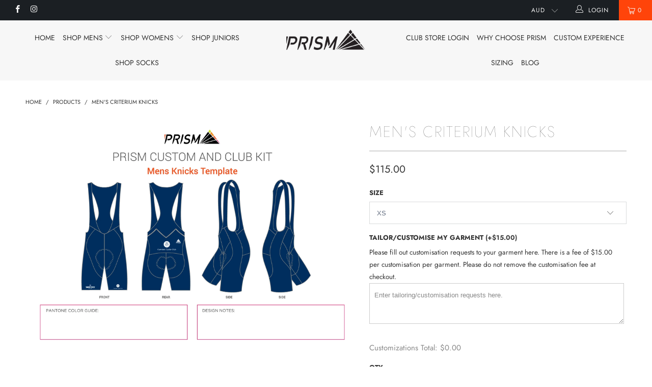

--- FILE ---
content_type: text/html; charset=utf-8
request_url: https://www.prism.bike/products/club-camdencc-criterium-knicks-mens
body_size: 99416
content:


 <!DOCTYPE html>
<!--[if lt IE 7 ]><html class="ie ie6" lang="en"> <![endif]-->
<!--[if IE 7 ]><html class="ie ie7" lang="en"> <![endif]-->
<!--[if IE 8 ]><html class="ie ie8" lang="en"> <![endif]-->
<!--[if IE 9 ]><html class="ie ie9" lang="en"> <![endif]-->
<!--[if (gte IE 10)|!(IE)]><!--><html lang="en"> <!--<![endif]--> <head> <meta charset="utf-8"> <meta http-equiv="cleartype" content="on"> <meta name="robots" content="index,follow"> <script src="https://code.jquery.com/jquery-3.4.1.min.js" type="text/javascript"></script> <!-- Custom Fonts --> <!-- Stylesheets for Turbo 3.2.0 --> <link href="//www.prism.bike/cdn/shop/t/6/assets/styles.scss.css?v=8633513138523586211759343114" rel="stylesheet" type="text/css" media="all" /> <script>
      /*! lazysizes - v3.0.0 */
      !function(a,b){var c=b(a,a.document);a.lazySizes=c,"object"==typeof module&&module.exports&&(module.exports=c)}(window,function(a,b){"use strict";if(b.getElementsByClassName){var c,d=b.documentElement,e=a.Date,f=a.HTMLPictureElement,g="addEventListener",h="getAttribute",i=a[g],j=a.setTimeout,k=a.requestAnimationFrame||j,l=a.requestIdleCallback,m=/^picture$/i,n=["load","error","lazyincluded","_lazyloaded"],o={},p=Array.prototype.forEach,q=function(a,b){return o[b]||(o[b]=new RegExp("(\\s|^)"+b+"(\\s|$)")),o[b].test(a[h]("class")||"")&&o[b]},r=function(a,b){q(a,b)||a.setAttribute("class",(a[h]("class")||"").trim()+" "+b)},s=function(a,b){var c;(c=q(a,b))&&a.setAttribute("class",(a[h]("class")||"").replace(c," "))},t=function(a,b,c){var d=c?g:"removeEventListener";c&&t(a,b),n.forEach(function(c){a[d](c,b)})},u=function(a,c,d,e,f){var g=b.createEvent("CustomEvent");return g.initCustomEvent(c,!e,!f,d||{}),a.dispatchEvent(g),g},v=function(b,d){var e;!f&&(e=a.picturefill||c.pf)?e({reevaluate:!0,elements:[b]}):d&&d.src&&(b.src=d.src)},w=function(a,b){return(getComputedStyle(a,null)||{})[b]},x=function(a,b,d){for(d=d||a.offsetWidth;d<c.minSize&&b&&!a._lazysizesWidth;)d=b.offsetWidth,b=b.parentNode;return d},y=function(){var a,c,d=[],e=[],f=d,g=function(){var b=f;for(f=d.length?e:d,a=!0,c=!1;b.length;)b.shift()();a=!1},h=function(d,e){a&&!e?d.apply(this,arguments):(f.push(d),c||(c=!0,(b.hidden?j:k)(g)))};return h._lsFlush=g,h}(),z=function(a,b){return b?function(){y(a)}:function(){var b=this,c=arguments;y(function(){a.apply(b,c)})}},A=function(a){var b,c=0,d=125,f=666,g=f,h=function(){b=!1,c=e.now(),a()},i=l?function(){l(h,{timeout:g}),g!==f&&(g=f)}:z(function(){j(h)},!0);return function(a){var f;(a=a===!0)&&(g=44),b||(b=!0,f=d-(e.now()-c),0>f&&(f=0),a||9>f&&l?i():j(i,f))}},B=function(a){var b,c,d=99,f=function(){b=null,a()},g=function(){var a=e.now()-c;d>a?j(g,d-a):(l||f)(f)};return function(){c=e.now(),b||(b=j(g,d))}},C=function(){var f,k,l,n,o,x,C,E,F,G,H,I,J,K,L,M=/^img$/i,N=/^iframe$/i,O="onscroll"in a&&!/glebot/.test(navigator.userAgent),P=0,Q=0,R=0,S=-1,T=function(a){R--,a&&a.target&&t(a.target,T),(!a||0>R||!a.target)&&(R=0)},U=function(a,c){var e,f=a,g="hidden"==w(b.body,"visibility")||"hidden"!=w(a,"visibility");for(F-=c,I+=c,G-=c,H+=c;g&&(f=f.offsetParent)&&f!=b.body&&f!=d;)g=(w(f,"opacity")||1)>0,g&&"visible"!=w(f,"overflow")&&(e=f.getBoundingClientRect(),g=H>e.left&&G<e.right&&I>e.top-1&&F<e.bottom+1);return g},V=function(){var a,e,g,i,j,m,n,p,q;if((o=c.loadMode)&&8>R&&(a=f.length)){e=0,S++,null==K&&("expand"in c||(c.expand=d.clientHeight>500&&d.clientWidth>500?500:370),J=c.expand,K=J*c.expFactor),K>Q&&1>R&&S>2&&o>2&&!b.hidden?(Q=K,S=0):Q=o>1&&S>1&&6>R?J:P;for(;a>e;e++)if(f[e]&&!f[e]._lazyRace)if(O)if((p=f[e][h]("data-expand"))&&(m=1*p)||(m=Q),q!==m&&(C=innerWidth+m*L,E=innerHeight+m,n=-1*m,q=m),g=f[e].getBoundingClientRect(),(I=g.bottom)>=n&&(F=g.top)<=E&&(H=g.right)>=n*L&&(G=g.left)<=C&&(I||H||G||F)&&(l&&3>R&&!p&&(3>o||4>S)||U(f[e],m))){if(ba(f[e]),j=!0,R>9)break}else!j&&l&&!i&&4>R&&4>S&&o>2&&(k[0]||c.preloadAfterLoad)&&(k[0]||!p&&(I||H||G||F||"auto"!=f[e][h](c.sizesAttr)))&&(i=k[0]||f[e]);else ba(f[e]);i&&!j&&ba(i)}},W=A(V),X=function(a){r(a.target,c.loadedClass),s(a.target,c.loadingClass),t(a.target,Z)},Y=z(X),Z=function(a){Y({target:a.target})},$=function(a,b){try{a.contentWindow.location.replace(b)}catch(c){a.src=b}},_=function(a){var b,d,e=a[h](c.srcsetAttr);(b=c.customMedia[a[h]("data-media")||a[h]("media")])&&a.setAttribute("media",b),e&&a.setAttribute("srcset",e),b&&(d=a.parentNode,d.insertBefore(a.cloneNode(),a),d.removeChild(a))},aa=z(function(a,b,d,e,f){var g,i,k,l,o,q;(o=u(a,"lazybeforeunveil",b)).defaultPrevented||(e&&(d?r(a,c.autosizesClass):a.setAttribute("sizes",e)),i=a[h](c.srcsetAttr),g=a[h](c.srcAttr),f&&(k=a.parentNode,l=k&&m.test(k.nodeName||"")),q=b.firesLoad||"src"in a&&(i||g||l),o={target:a},q&&(t(a,T,!0),clearTimeout(n),n=j(T,2500),r(a,c.loadingClass),t(a,Z,!0)),l&&p.call(k.getElementsByTagName("source"),_),i?a.setAttribute("srcset",i):g&&!l&&(N.test(a.nodeName)?$(a,g):a.src=g),(i||l)&&v(a,{src:g})),a._lazyRace&&delete a._lazyRace,s(a,c.lazyClass),y(function(){(!q||a.complete&&a.naturalWidth>1)&&(q?T(o):R--,X(o))},!0)}),ba=function(a){var b,d=M.test(a.nodeName),e=d&&(a[h](c.sizesAttr)||a[h]("sizes")),f="auto"==e;(!f&&l||!d||!a.src&&!a.srcset||a.complete||q(a,c.errorClass))&&(b=u(a,"lazyunveilread").detail,f&&D.updateElem(a,!0,a.offsetWidth),a._lazyRace=!0,R++,aa(a,b,f,e,d))},ca=function(){if(!l){if(e.now()-x<999)return void j(ca,999);var a=B(function(){c.loadMode=3,W()});l=!0,c.loadMode=3,W(),i("scroll",function(){3==c.loadMode&&(c.loadMode=2),a()},!0)}};return{_:function(){x=e.now(),f=b.getElementsByClassName(c.lazyClass),k=b.getElementsByClassName(c.lazyClass+" "+c.preloadClass),L=c.hFac,i("scroll",W,!0),i("resize",W,!0),a.MutationObserver?new MutationObserver(W).observe(d,{childList:!0,subtree:!0,attributes:!0}):(d[g]("DOMNodeInserted",W,!0),d[g]("DOMAttrModified",W,!0),setInterval(W,999)),i("hashchange",W,!0),["focus","mouseover","click","load","transitionend","animationend","webkitAnimationEnd"].forEach(function(a){b[g](a,W,!0)}),/d$|^c/.test(b.readyState)?ca():(i("load",ca),b[g]("DOMContentLoaded",W),j(ca,2e4)),f.length?(V(),y._lsFlush()):W()},checkElems:W,unveil:ba}}(),D=function(){var a,d=z(function(a,b,c,d){var e,f,g;if(a._lazysizesWidth=d,d+="px",a.setAttribute("sizes",d),m.test(b.nodeName||""))for(e=b.getElementsByTagName("source"),f=0,g=e.length;g>f;f++)e[f].setAttribute("sizes",d);c.detail.dataAttr||v(a,c.detail)}),e=function(a,b,c){var e,f=a.parentNode;f&&(c=x(a,f,c),e=u(a,"lazybeforesizes",{width:c,dataAttr:!!b}),e.defaultPrevented||(c=e.detail.width,c&&c!==a._lazysizesWidth&&d(a,f,e,c)))},f=function(){var b,c=a.length;if(c)for(b=0;c>b;b++)e(a[b])},g=B(f);return{_:function(){a=b.getElementsByClassName(c.autosizesClass),i("resize",g)},checkElems:g,updateElem:e}}(),E=function(){E.i||(E.i=!0,D._(),C._())};return function(){var b,d={lazyClass:"lazyload",loadedClass:"lazyloaded",loadingClass:"lazyloading",preloadClass:"lazypreload",errorClass:"lazyerror",autosizesClass:"lazyautosizes",srcAttr:"data-src",srcsetAttr:"data-srcset",sizesAttr:"data-sizes",minSize:40,customMedia:{},init:!0,expFactor:1.5,hFac:.8,loadMode:2};c=a.lazySizesConfig||a.lazysizesConfig||{};for(b in d)b in c||(c[b]=d[b]);a.lazySizesConfig=c,j(function(){c.init&&E()})}(),{cfg:c,autoSizer:D,loader:C,init:E,uP:v,aC:r,rC:s,hC:q,fire:u,gW:x,rAF:y}}});</script> <title>Men&#39;s cycling knicks camdencc | Prism</title> <meta name="description" content="Engineered for Australian cyclists, this men&#39;s cycling knicks offers supportive fit, breathable panels, and all-day comfort with Italian performance fabrics." />
    

    

<meta name="author" content="Prism">
<meta property="og:url" content="https://www.prism.bike/products/club-camdencc-criterium-knicks-mens">
<meta property="og:site_name" content="Prism"> <meta property="og:type" content="product"> <meta property="og:title" content="Men&#39;s Criterium Knicks"> <meta property="og:image" content="https://www.prism.bike/cdn/shop/products/Camden-cc-Knicks---Navy_be1eab2c-a147-4d0c-a533-82fe51f1f930_600x.png?v=1747022338"> <meta property="og:image:secure_url" content="https://www.prism.bike/cdn/shop/products/Camden-cc-Knicks---Navy_be1eab2c-a147-4d0c-a533-82fe51f1f930_600x.png?v=1747022338"> <meta property="og:price:amount" content="115.00"> <meta property="og:price:currency" content="AUD"> <meta property="og:description" content="Engineered for Australian cyclists, this men&#39;s cycling knicks offers supportive fit, breathable panels, and all-day comfort with Italian performance fabrics.">




<meta name="twitter:card" content="summary"> <meta name="twitter:title" content="Men's Criterium Knicks"> <meta name="twitter:description" content="PrismÕs Criterium Knicks are, hands down, the best-value cycling knicks in Australia. Built for real riders who want reliable, high-quality gear without spending big, these knicks hit that sweet spot between price and performance Ñ no compromises, just comfort. Made from the same premium Italian fabrics and laser-cut gripper bands as our top-tier knicks, the only difference here is the pad. And even then, itÕs no slouch Ñ the Criterium chamois is rated at 90kg/m_ and is ideal for rides up to two to three hours. ItÕs not as plush as the top-end race pads, but itÕs leagues ahead of what youÕd find in other knicks at this price point. Whether you&#39;re rolling turns with mates, commuting, or knocking over a few hours on the weekend, these knicks offer consistent support, a secure fit, and the kind of breathable performance"> <meta name="twitter:image" content="https://www.prism.bike/cdn/shop/products/Camden-cc-Knicks---Navy_be1eab2c-a147-4d0c-a533-82fe51f1f930_240x.png?v=1747022338"> <meta name="twitter:image:width" content="240"> <meta name="twitter:image:height" content="240"> <!-- Mobile Specific Metas --> <meta name="HandheldFriendly" content="True"> <meta name="MobileOptimized" content="320"> <meta name="viewport" content="width=device-width,initial-scale=1"> <meta name="theme-color" content="#ffffff"> <link rel="preconnect" href="https://fonts.googleapis.com">
<link rel="preconnect" href="https://fonts.gstatic.com" crossorigin>
<link href="https://fonts.googleapis.com/css2?family=Kanit:ital,wght@0,100;0,200;0,300;0,400;0,500;0,600;0,700;0,800;0,900;1,100;1,200;1,300;1,400;1,500;1,600;1,700;1,800;1,900&display=swap" rel="stylesheet"> <link rel="shortcut icon" type="image/x-icon" href="//www.prism.bike/cdn/shop/files/favicon-32x32_32x32.png?v=1707438259"> <link rel="canonical" href="https://www.prism.bike/products/club-camdencc-criterium-knicks-mens" /> <script>window.performance && window.performance.mark && window.performance.mark('shopify.content_for_header.start');</script><meta id="shopify-digital-wallet" name="shopify-digital-wallet" content="/20414097/digital_wallets/dialog">
<meta name="shopify-checkout-api-token" content="13c42f66f6b688841a7b455e9f416b0c">
<link rel="alternate" type="application/json+oembed" href="https://www.prism.bike/products/club-camdencc-criterium-knicks-mens.oembed">
<script async="async" src="/checkouts/internal/preloads.js?locale=en-AU"></script>
<link rel="preconnect" href="https://shop.app" crossorigin="anonymous">
<script async="async" src="https://shop.app/checkouts/internal/preloads.js?locale=en-AU&shop_id=20414097" crossorigin="anonymous"></script>
<script id="apple-pay-shop-capabilities" type="application/json">{"shopId":20414097,"countryCode":"AU","currencyCode":"AUD","merchantCapabilities":["supports3DS"],"merchantId":"gid:\/\/shopify\/Shop\/20414097","merchantName":"Prism","requiredBillingContactFields":["postalAddress","email"],"requiredShippingContactFields":["postalAddress","email"],"shippingType":"shipping","supportedNetworks":["visa","masterCard","amex","jcb"],"total":{"type":"pending","label":"Prism","amount":"1.00"},"shopifyPaymentsEnabled":true,"supportsSubscriptions":true}</script>
<script id="shopify-features" type="application/json">{"accessToken":"13c42f66f6b688841a7b455e9f416b0c","betas":["rich-media-storefront-analytics"],"domain":"www.prism.bike","predictiveSearch":true,"shopId":20414097,"locale":"en"}</script>
<script>var Shopify = Shopify || {};
Shopify.shop = "prismbikes.myshopify.com";
Shopify.locale = "en";
Shopify.currency = {"active":"AUD","rate":"1.0"};
Shopify.country = "AU";
Shopify.theme = {"name":"Copy of Prism","id":165643780375,"schema_name":"Exotic","schema_version":"3.2.0","theme_store_id":null,"role":"main"};
Shopify.theme.handle = "null";
Shopify.theme.style = {"id":null,"handle":null};
Shopify.cdnHost = "www.prism.bike/cdn";
Shopify.routes = Shopify.routes || {};
Shopify.routes.root = "/";</script>
<script type="module">!function(o){(o.Shopify=o.Shopify||{}).modules=!0}(window);</script>
<script>!function(o){function n(){var o=[];function n(){o.push(Array.prototype.slice.apply(arguments))}return n.q=o,n}var t=o.Shopify=o.Shopify||{};t.loadFeatures=n(),t.autoloadFeatures=n()}(window);</script>
<script>
  window.ShopifyPay = window.ShopifyPay || {};
  window.ShopifyPay.apiHost = "shop.app\/pay";
  window.ShopifyPay.redirectState = null;
</script>
<script id="shop-js-analytics" type="application/json">{"pageType":"product"}</script>
<script defer="defer" async type="module" src="//www.prism.bike/cdn/shopifycloud/shop-js/modules/v2/client.init-shop-cart-sync_BN7fPSNr.en.esm.js"></script>
<script defer="defer" async type="module" src="//www.prism.bike/cdn/shopifycloud/shop-js/modules/v2/chunk.common_Cbph3Kss.esm.js"></script>
<script defer="defer" async type="module" src="//www.prism.bike/cdn/shopifycloud/shop-js/modules/v2/chunk.modal_DKumMAJ1.esm.js"></script>
<script type="module">
  await import("//www.prism.bike/cdn/shopifycloud/shop-js/modules/v2/client.init-shop-cart-sync_BN7fPSNr.en.esm.js");
await import("//www.prism.bike/cdn/shopifycloud/shop-js/modules/v2/chunk.common_Cbph3Kss.esm.js");
await import("//www.prism.bike/cdn/shopifycloud/shop-js/modules/v2/chunk.modal_DKumMAJ1.esm.js");

  window.Shopify.SignInWithShop?.initShopCartSync?.({"fedCMEnabled":true,"windoidEnabled":true});

</script>
<script>
  window.Shopify = window.Shopify || {};
  if (!window.Shopify.featureAssets) window.Shopify.featureAssets = {};
  window.Shopify.featureAssets['shop-js'] = {"shop-cart-sync":["modules/v2/client.shop-cart-sync_CJVUk8Jm.en.esm.js","modules/v2/chunk.common_Cbph3Kss.esm.js","modules/v2/chunk.modal_DKumMAJ1.esm.js"],"init-fed-cm":["modules/v2/client.init-fed-cm_7Fvt41F4.en.esm.js","modules/v2/chunk.common_Cbph3Kss.esm.js","modules/v2/chunk.modal_DKumMAJ1.esm.js"],"init-shop-email-lookup-coordinator":["modules/v2/client.init-shop-email-lookup-coordinator_Cc088_bR.en.esm.js","modules/v2/chunk.common_Cbph3Kss.esm.js","modules/v2/chunk.modal_DKumMAJ1.esm.js"],"init-windoid":["modules/v2/client.init-windoid_hPopwJRj.en.esm.js","modules/v2/chunk.common_Cbph3Kss.esm.js","modules/v2/chunk.modal_DKumMAJ1.esm.js"],"shop-button":["modules/v2/client.shop-button_B0jaPSNF.en.esm.js","modules/v2/chunk.common_Cbph3Kss.esm.js","modules/v2/chunk.modal_DKumMAJ1.esm.js"],"shop-cash-offers":["modules/v2/client.shop-cash-offers_DPIskqss.en.esm.js","modules/v2/chunk.common_Cbph3Kss.esm.js","modules/v2/chunk.modal_DKumMAJ1.esm.js"],"shop-toast-manager":["modules/v2/client.shop-toast-manager_CK7RT69O.en.esm.js","modules/v2/chunk.common_Cbph3Kss.esm.js","modules/v2/chunk.modal_DKumMAJ1.esm.js"],"init-shop-cart-sync":["modules/v2/client.init-shop-cart-sync_BN7fPSNr.en.esm.js","modules/v2/chunk.common_Cbph3Kss.esm.js","modules/v2/chunk.modal_DKumMAJ1.esm.js"],"init-customer-accounts-sign-up":["modules/v2/client.init-customer-accounts-sign-up_CfPf4CXf.en.esm.js","modules/v2/client.shop-login-button_DeIztwXF.en.esm.js","modules/v2/chunk.common_Cbph3Kss.esm.js","modules/v2/chunk.modal_DKumMAJ1.esm.js"],"pay-button":["modules/v2/client.pay-button_CgIwFSYN.en.esm.js","modules/v2/chunk.common_Cbph3Kss.esm.js","modules/v2/chunk.modal_DKumMAJ1.esm.js"],"init-customer-accounts":["modules/v2/client.init-customer-accounts_DQ3x16JI.en.esm.js","modules/v2/client.shop-login-button_DeIztwXF.en.esm.js","modules/v2/chunk.common_Cbph3Kss.esm.js","modules/v2/chunk.modal_DKumMAJ1.esm.js"],"avatar":["modules/v2/client.avatar_BTnouDA3.en.esm.js"],"init-shop-for-new-customer-accounts":["modules/v2/client.init-shop-for-new-customer-accounts_CsZy_esa.en.esm.js","modules/v2/client.shop-login-button_DeIztwXF.en.esm.js","modules/v2/chunk.common_Cbph3Kss.esm.js","modules/v2/chunk.modal_DKumMAJ1.esm.js"],"shop-follow-button":["modules/v2/client.shop-follow-button_BRMJjgGd.en.esm.js","modules/v2/chunk.common_Cbph3Kss.esm.js","modules/v2/chunk.modal_DKumMAJ1.esm.js"],"checkout-modal":["modules/v2/client.checkout-modal_B9Drz_yf.en.esm.js","modules/v2/chunk.common_Cbph3Kss.esm.js","modules/v2/chunk.modal_DKumMAJ1.esm.js"],"shop-login-button":["modules/v2/client.shop-login-button_DeIztwXF.en.esm.js","modules/v2/chunk.common_Cbph3Kss.esm.js","modules/v2/chunk.modal_DKumMAJ1.esm.js"],"lead-capture":["modules/v2/client.lead-capture_DXYzFM3R.en.esm.js","modules/v2/chunk.common_Cbph3Kss.esm.js","modules/v2/chunk.modal_DKumMAJ1.esm.js"],"shop-login":["modules/v2/client.shop-login_CA5pJqmO.en.esm.js","modules/v2/chunk.common_Cbph3Kss.esm.js","modules/v2/chunk.modal_DKumMAJ1.esm.js"],"payment-terms":["modules/v2/client.payment-terms_BxzfvcZJ.en.esm.js","modules/v2/chunk.common_Cbph3Kss.esm.js","modules/v2/chunk.modal_DKumMAJ1.esm.js"]};
</script>
<script>(function() {
  var isLoaded = false;
  function asyncLoad() {
    if (isLoaded) return;
    isLoaded = true;
    var urls = ["https:\/\/cdn.productcustomizer.com\/storefront\/production-product-customizer-v2.js?shop=prismbikes.myshopify.com","\/\/shopify.privy.com\/widget.js?shop=prismbikes.myshopify.com","https:\/\/loox.io\/widget\/E1bsVUTy2O\/loox.1591138074998.js?shop=prismbikes.myshopify.com","https:\/\/assets1.adroll.com\/shopify\/latest\/j\/shopify_rolling_bootstrap_v2.js?adroll_adv_id=KI2IFPR7YFGZRIYKSVPSI5\u0026adroll_pix_id=WHZ3S4PGNRDEDGDPNLH37S\u0026shop=prismbikes.myshopify.com","https:\/\/upsells.boldapps.net\/v2_ui\/js\/UpsellTracker.js?shop=prismbikes.myshopify.com","https:\/\/upsells.boldapps.net\/v2_ui\/js\/upsell.js?shop=prismbikes.myshopify.com","https:\/\/media.receiptful.com\/scripts\/shopify.js?shop=prismbikes.myshopify.com"];
    for (var i = 0; i <urls.length; i++) {
      var s = document.createElement('script');
      s.type = 'text/javascript';
      s.async = true;
      s.src = urls[i];
      var x = document.getElementsByTagName('script')[0];
      x.parentNode.insertBefore(s, x);
    }
  };
  if(window.attachEvent) {
    window.attachEvent('onload', asyncLoad);
  } else {
    window.addEventListener('load', asyncLoad, false);
  }
})();</script>
<script id="__st">var __st={"a":20414097,"offset":39600,"reqid":"f3fd1e65-9b52-4e5c-a552-1c110d51cdc5-1770121556","pageurl":"www.prism.bike\/products\/club-camdencc-criterium-knicks-mens","u":"2bdfd45df4e4","p":"product","rtyp":"product","rid":4334360461381};</script>
<script>window.ShopifyPaypalV4VisibilityTracking = true;</script>
<script id="captcha-bootstrap">!function(){'use strict';const t='contact',e='account',n='new_comment',o=[[t,t],['blogs',n],['comments',n],[t,'customer']],c=[[e,'customer_login'],[e,'guest_login'],[e,'recover_customer_password'],[e,'create_customer']],r=t=>t.map((([t,e])=>`form[action*='/${t}']:not([data-nocaptcha='true']) input[name='form_type'][value='${e}']`)).join(','),a=t=>()=>t?[...document.querySelectorAll(t)].map((t=>t.form)):[];function s(){const t=[...o],e=r(t);return a(e)}const i='password',u='form_key',d=['recaptcha-v3-token','g-recaptcha-response','h-captcha-response',i],f=()=>{try{return window.sessionStorage}catch{return}},m='__shopify_v',_=t=>t.elements[u];function p(t,e,n=!1){try{const o=window.sessionStorage,c=JSON.parse(o.getItem(e)),{data:r}=function(t){const{data:e,action:n}=t;return t[m]||n?{data:e,action:n}:{data:t,action:n}}(c);for(const[e,n]of Object.entries(r))t.elements[e]&&(t.elements[e].value=n);n&&o.removeItem(e)}catch(o){console.error('form repopulation failed',{error:o})}}const l='form_type',E='cptcha';function T(t){t.dataset[E]=!0}const w=window,h=w.document,L='Shopify',v='ce_forms',y='captcha';let A=!1;((t,e)=>{const n=(g='f06e6c50-85a8-45c8-87d0-21a2b65856fe',I='https://cdn.shopify.com/shopifycloud/storefront-forms-hcaptcha/ce_storefront_forms_captcha_hcaptcha.v1.5.2.iife.js',D={infoText:'Protected by hCaptcha',privacyText:'Privacy',termsText:'Terms'},(t,e,n)=>{const o=w[L][v],c=o.bindForm;if(c)return c(t,g,e,D).then(n);var r;o.q.push([[t,g,e,D],n]),r=I,A||(h.body.append(Object.assign(h.createElement('script'),{id:'captcha-provider',async:!0,src:r})),A=!0)});var g,I,D;w[L]=w[L]||{},w[L][v]=w[L][v]||{},w[L][v].q=[],w[L][y]=w[L][y]||{},w[L][y].protect=function(t,e){n(t,void 0,e),T(t)},Object.freeze(w[L][y]),function(t,e,n,w,h,L){const[v,y,A,g]=function(t,e,n){const i=e?o:[],u=t?c:[],d=[...i,...u],f=r(d),m=r(i),_=r(d.filter((([t,e])=>n.includes(e))));return[a(f),a(m),a(_),s()]}(w,h,L),I=t=>{const e=t.target;return e instanceof HTMLFormElement?e:e&&e.form},D=t=>v().includes(t);t.addEventListener('submit',(t=>{const e=I(t);if(!e)return;const n=D(e)&&!e.dataset.hcaptchaBound&&!e.dataset.recaptchaBound,o=_(e),c=g().includes(e)&&(!o||!o.value);(n||c)&&t.preventDefault(),c&&!n&&(function(t){try{if(!f())return;!function(t){const e=f();if(!e)return;const n=_(t);if(!n)return;const o=n.value;o&&e.removeItem(o)}(t);const e=Array.from(Array(32),(()=>Math.random().toString(36)[2])).join('');!function(t,e){_(t)||t.append(Object.assign(document.createElement('input'),{type:'hidden',name:u})),t.elements[u].value=e}(t,e),function(t,e){const n=f();if(!n)return;const o=[...t.querySelectorAll(`input[type='${i}']`)].map((({name:t})=>t)),c=[...d,...o],r={};for(const[a,s]of new FormData(t).entries())c.includes(a)||(r[a]=s);n.setItem(e,JSON.stringify({[m]:1,action:t.action,data:r}))}(t,e)}catch(e){console.error('failed to persist form',e)}}(e),e.submit())}));const S=(t,e)=>{t&&!t.dataset[E]&&(n(t,e.some((e=>e===t))),T(t))};for(const o of['focusin','change'])t.addEventListener(o,(t=>{const e=I(t);D(e)&&S(e,y())}));const B=e.get('form_key'),M=e.get(l),P=B&&M;t.addEventListener('DOMContentLoaded',(()=>{const t=y();if(P)for(const e of t)e.elements[l].value===M&&p(e,B);[...new Set([...A(),...v().filter((t=>'true'===t.dataset.shopifyCaptcha))])].forEach((e=>S(e,t)))}))}(h,new URLSearchParams(w.location.search),n,t,e,['guest_login'])})(!0,!0)}();</script>
<script integrity="sha256-4kQ18oKyAcykRKYeNunJcIwy7WH5gtpwJnB7kiuLZ1E=" data-source-attribution="shopify.loadfeatures" defer="defer" src="//www.prism.bike/cdn/shopifycloud/storefront/assets/storefront/load_feature-a0a9edcb.js" crossorigin="anonymous"></script>
<script crossorigin="anonymous" defer="defer" src="//www.prism.bike/cdn/shopifycloud/storefront/assets/shopify_pay/storefront-65b4c6d7.js?v=20250812"></script>
<script data-source-attribution="shopify.dynamic_checkout.dynamic.init">var Shopify=Shopify||{};Shopify.PaymentButton=Shopify.PaymentButton||{isStorefrontPortableWallets:!0,init:function(){window.Shopify.PaymentButton.init=function(){};var t=document.createElement("script");t.src="https://www.prism.bike/cdn/shopifycloud/portable-wallets/latest/portable-wallets.en.js",t.type="module",document.head.appendChild(t)}};
</script>
<script data-source-attribution="shopify.dynamic_checkout.buyer_consent">
  function portableWalletsHideBuyerConsent(e){var t=document.getElementById("shopify-buyer-consent"),n=document.getElementById("shopify-subscription-policy-button");t&&n&&(t.classList.add("hidden"),t.setAttribute("aria-hidden","true"),n.removeEventListener("click",e))}function portableWalletsShowBuyerConsent(e){var t=document.getElementById("shopify-buyer-consent"),n=document.getElementById("shopify-subscription-policy-button");t&&n&&(t.classList.remove("hidden"),t.removeAttribute("aria-hidden"),n.addEventListener("click",e))}window.Shopify?.PaymentButton&&(window.Shopify.PaymentButton.hideBuyerConsent=portableWalletsHideBuyerConsent,window.Shopify.PaymentButton.showBuyerConsent=portableWalletsShowBuyerConsent);
</script>
<script>
  function portableWalletsCleanup(e){e&&e.src&&console.error("Failed to load portable wallets script "+e.src);var t=document.querySelectorAll("shopify-accelerated-checkout .shopify-payment-button__skeleton, shopify-accelerated-checkout-cart .wallet-cart-button__skeleton"),e=document.getElementById("shopify-buyer-consent");for(let e=0;e<t.length;e++)t[e].remove();e&&e.remove()}function portableWalletsNotLoadedAsModule(e){e instanceof ErrorEvent&&"string"==typeof e.message&&e.message.includes("import.meta")&&"string"==typeof e.filename&&e.filename.includes("portable-wallets")&&(window.removeEventListener("error",portableWalletsNotLoadedAsModule),window.Shopify.PaymentButton.failedToLoad=e,"loading"===document.readyState?document.addEventListener("DOMContentLoaded",window.Shopify.PaymentButton.init):window.Shopify.PaymentButton.init())}window.addEventListener("error",portableWalletsNotLoadedAsModule);
</script>

<script type="module" src="https://www.prism.bike/cdn/shopifycloud/portable-wallets/latest/portable-wallets.en.js" onError="portableWalletsCleanup(this)" crossorigin="anonymous"></script>
<script nomodule>
  document.addEventListener("DOMContentLoaded", portableWalletsCleanup);
</script>

<link id="shopify-accelerated-checkout-styles" rel="stylesheet" media="screen" href="https://www.prism.bike/cdn/shopifycloud/portable-wallets/latest/accelerated-checkout-backwards-compat.css" crossorigin="anonymous">
<style id="shopify-accelerated-checkout-cart">
        #shopify-buyer-consent {
  margin-top: 1em;
  display: inline-block;
  width: 100%;
}

#shopify-buyer-consent.hidden {
  display: none;
}

#shopify-subscription-policy-button {
  background: none;
  border: none;
  padding: 0;
  text-decoration: underline;
  font-size: inherit;
  cursor: pointer;
}

#shopify-subscription-policy-button::before {
  box-shadow: none;
}

      </style>

<script>window.performance && window.performance.mark && window.performance.mark('shopify.content_for_header.end');</script> <link rel="preconnect" href="https://fonts.googleapis.com">
<link rel="preconnect" href="https://fonts.gstatic.com" crossorigin>
<link href="https://fonts.googleapis.com/css2?family=Bebas+Neue&display=swap" rel="stylesheet"> <!-- Global site tag (gtag.js) - Google Analytics -->
<script async src="https://www.googletagmanager.com/gtag/js?id=UA-166368038-1"></script>
<script>
  window.dataLayer = window.dataLayer || [];
  function gtag(){dataLayer.push(arguments);}
  gtag('js', new Date());

  gtag('config', 'UA-166368038-1');
</script> <link href="//www.prism.bike/cdn/shop/t/6/assets/shopstorm-apps.scss.css?v=44754447906162598241709700477" rel="stylesheet" type="text/css" media="all" /> <script async src="https://cdn.productcustomizer.com/storefront/production-product-customizer-v2.js?shop=prismbikes.myshopify.com" type="text/javascript"></script>

	<script>var loox_global_hash = '1770066765785';</script><script>var loox_pop_active = true;var loox_pop_display = {"home_page":true,"product_page":true,"cart_page":false,"other_pages":false};</script><script>var loox_floating_widget = {"active":true,"rtl":false,"default_text":"Reviews","position":"right","button_text":"Customer Reviews","button_bg_color":"333333","button_text_color":"FFFFFF","display_on_home_page":true,"display_on_product_page":true,"display_on_cart_page":false,"display_on_other_pages":false,"hide_on_mobile":true,"border_radius":{"key":"extraRounded","value":"16px","label":"Extra Rounded"},"orientation":"default"};
</script><style>.loox-reviews-default { max-width: 1200px; margin: 0 auto; }.loox-rating .loox-icon { color:#FFDF00; }
:root { --lxs-rating-icon-color: #FFDF00; }</style>

<!-- Google Tag Manager -->
<script>(function(w,d,s,l,i){w[l]=w[l]||[];w[l].push({'gtm.start':
new Date().getTime(),event:'gtm.js'});var f=d.getElementsByTagName(s)[0],
j=d.createElement(s),dl=l!='dataLayer'?'&l='+l:'';j.async=true;j.src=
'https://www.googletagmanager.com/gtm.js?id='+i+dl;f.parentNode.insertBefore(j,f);
})(window,document,'script','dataLayer','GTM-NW6PTKB');</script>
<!-- End Google Tag Manager -->    
<script>window.is_hulkpo_installed=true</script><script type="text/javascript">
  //BOOSTER APPS COMMON JS CODE
  window.BoosterApps = window.BoosterApps || {};
  window.BoosterApps.common = window.BoosterApps.common || {};
  window.BoosterApps.common.shop = {
    permanent_domain: 'prismbikes.myshopify.com',
    currency: "AUD",
    money_format: "${{amount}}",
    id: 20414097
  };
  
  window.BoosterApps.common.template = 'product';
  window.BoosterApps.common.cart = {"note":null,"attributes":{},"original_total_price":0,"total_price":0,"total_discount":0,"total_weight":0.0,"item_count":0,"items":[],"requires_shipping":false,"currency":"AUD","items_subtotal_price":0,"cart_level_discount_applications":[],"checkout_charge_amount":0};
  window.BoosterApps.common.apps = null;

  
    if (window.BoosterApps.common.template == 'product'){
      window.BoosterApps.common.product = {id: 4334360461381, price: 11500, handle: 'club-camdencc-criterium-knicks-mens', available: true };
    }
  
</script>
<script src="https://cdn.shopify.com/extensions/e8878072-2f6b-4e89-8082-94b04320908d/inbox-1254/assets/inbox-chat-loader.js" type="text/javascript" defer="defer"></script>
<link href="https://cdn.shopify.com/extensions/af3a5012-9155-402e-a204-da027a5e50a5/bold-product-upsell-31/assets/app.css" rel="stylesheet" type="text/css" media="all">
<script src="https://cdn.shopify.com/extensions/019c0eee-edaa-7efe-8d4d-9c5a39d5d323/smile-io-283/assets/smile-loader.js" type="text/javascript" defer="defer"></script>
<link href="https://monorail-edge.shopifysvc.com" rel="dns-prefetch">
<script>(function(){if ("sendBeacon" in navigator && "performance" in window) {try {var session_token_from_headers = performance.getEntriesByType('navigation')[0].serverTiming.find(x => x.name == '_s').description;} catch {var session_token_from_headers = undefined;}var session_cookie_matches = document.cookie.match(/_shopify_s=([^;]*)/);var session_token_from_cookie = session_cookie_matches && session_cookie_matches.length === 2 ? session_cookie_matches[1] : "";var session_token = session_token_from_headers || session_token_from_cookie || "";function handle_abandonment_event(e) {var entries = performance.getEntries().filter(function(entry) {return /monorail-edge.shopifysvc.com/.test(entry.name);});if (!window.abandonment_tracked && entries.length === 0) {window.abandonment_tracked = true;var currentMs = Date.now();var navigation_start = performance.timing.navigationStart;var payload = {shop_id: 20414097,url: window.location.href,navigation_start,duration: currentMs - navigation_start,session_token,page_type: "product"};window.navigator.sendBeacon("https://monorail-edge.shopifysvc.com/v1/produce", JSON.stringify({schema_id: "online_store_buyer_site_abandonment/1.1",payload: payload,metadata: {event_created_at_ms: currentMs,event_sent_at_ms: currentMs}}));}}window.addEventListener('pagehide', handle_abandonment_event);}}());</script>
<script id="web-pixels-manager-setup">(function e(e,d,r,n,o){if(void 0===o&&(o={}),!Boolean(null===(a=null===(i=window.Shopify)||void 0===i?void 0:i.analytics)||void 0===a?void 0:a.replayQueue)){var i,a;window.Shopify=window.Shopify||{};var t=window.Shopify;t.analytics=t.analytics||{};var s=t.analytics;s.replayQueue=[],s.publish=function(e,d,r){return s.replayQueue.push([e,d,r]),!0};try{self.performance.mark("wpm:start")}catch(e){}var l=function(){var e={modern:/Edge?\/(1{2}[4-9]|1[2-9]\d|[2-9]\d{2}|\d{4,})\.\d+(\.\d+|)|Firefox\/(1{2}[4-9]|1[2-9]\d|[2-9]\d{2}|\d{4,})\.\d+(\.\d+|)|Chrom(ium|e)\/(9{2}|\d{3,})\.\d+(\.\d+|)|(Maci|X1{2}).+ Version\/(15\.\d+|(1[6-9]|[2-9]\d|\d{3,})\.\d+)([,.]\d+|)( \(\w+\)|)( Mobile\/\w+|) Safari\/|Chrome.+OPR\/(9{2}|\d{3,})\.\d+\.\d+|(CPU[ +]OS|iPhone[ +]OS|CPU[ +]iPhone|CPU IPhone OS|CPU iPad OS)[ +]+(15[._]\d+|(1[6-9]|[2-9]\d|\d{3,})[._]\d+)([._]\d+|)|Android:?[ /-](13[3-9]|1[4-9]\d|[2-9]\d{2}|\d{4,})(\.\d+|)(\.\d+|)|Android.+Firefox\/(13[5-9]|1[4-9]\d|[2-9]\d{2}|\d{4,})\.\d+(\.\d+|)|Android.+Chrom(ium|e)\/(13[3-9]|1[4-9]\d|[2-9]\d{2}|\d{4,})\.\d+(\.\d+|)|SamsungBrowser\/([2-9]\d|\d{3,})\.\d+/,legacy:/Edge?\/(1[6-9]|[2-9]\d|\d{3,})\.\d+(\.\d+|)|Firefox\/(5[4-9]|[6-9]\d|\d{3,})\.\d+(\.\d+|)|Chrom(ium|e)\/(5[1-9]|[6-9]\d|\d{3,})\.\d+(\.\d+|)([\d.]+$|.*Safari\/(?![\d.]+ Edge\/[\d.]+$))|(Maci|X1{2}).+ Version\/(10\.\d+|(1[1-9]|[2-9]\d|\d{3,})\.\d+)([,.]\d+|)( \(\w+\)|)( Mobile\/\w+|) Safari\/|Chrome.+OPR\/(3[89]|[4-9]\d|\d{3,})\.\d+\.\d+|(CPU[ +]OS|iPhone[ +]OS|CPU[ +]iPhone|CPU IPhone OS|CPU iPad OS)[ +]+(10[._]\d+|(1[1-9]|[2-9]\d|\d{3,})[._]\d+)([._]\d+|)|Android:?[ /-](13[3-9]|1[4-9]\d|[2-9]\d{2}|\d{4,})(\.\d+|)(\.\d+|)|Mobile Safari.+OPR\/([89]\d|\d{3,})\.\d+\.\d+|Android.+Firefox\/(13[5-9]|1[4-9]\d|[2-9]\d{2}|\d{4,})\.\d+(\.\d+|)|Android.+Chrom(ium|e)\/(13[3-9]|1[4-9]\d|[2-9]\d{2}|\d{4,})\.\d+(\.\d+|)|Android.+(UC? ?Browser|UCWEB|U3)[ /]?(15\.([5-9]|\d{2,})|(1[6-9]|[2-9]\d|\d{3,})\.\d+)\.\d+|SamsungBrowser\/(5\.\d+|([6-9]|\d{2,})\.\d+)|Android.+MQ{2}Browser\/(14(\.(9|\d{2,})|)|(1[5-9]|[2-9]\d|\d{3,})(\.\d+|))(\.\d+|)|K[Aa][Ii]OS\/(3\.\d+|([4-9]|\d{2,})\.\d+)(\.\d+|)/},d=e.modern,r=e.legacy,n=navigator.userAgent;return n.match(d)?"modern":n.match(r)?"legacy":"unknown"}(),u="modern"===l?"modern":"legacy",c=(null!=n?n:{modern:"",legacy:""})[u],f=function(e){return[e.baseUrl,"/wpm","/b",e.hashVersion,"modern"===e.buildTarget?"m":"l",".js"].join("")}({baseUrl:d,hashVersion:r,buildTarget:u}),m=function(e){var d=e.version,r=e.bundleTarget,n=e.surface,o=e.pageUrl,i=e.monorailEndpoint;return{emit:function(e){var a=e.status,t=e.errorMsg,s=(new Date).getTime(),l=JSON.stringify({metadata:{event_sent_at_ms:s},events:[{schema_id:"web_pixels_manager_load/3.1",payload:{version:d,bundle_target:r,page_url:o,status:a,surface:n,error_msg:t},metadata:{event_created_at_ms:s}}]});if(!i)return console&&console.warn&&console.warn("[Web Pixels Manager] No Monorail endpoint provided, skipping logging."),!1;try{return self.navigator.sendBeacon.bind(self.navigator)(i,l)}catch(e){}var u=new XMLHttpRequest;try{return u.open("POST",i,!0),u.setRequestHeader("Content-Type","text/plain"),u.send(l),!0}catch(e){return console&&console.warn&&console.warn("[Web Pixels Manager] Got an unhandled error while logging to Monorail."),!1}}}}({version:r,bundleTarget:l,surface:e.surface,pageUrl:self.location.href,monorailEndpoint:e.monorailEndpoint});try{o.browserTarget=l,function(e){var d=e.src,r=e.async,n=void 0===r||r,o=e.onload,i=e.onerror,a=e.sri,t=e.scriptDataAttributes,s=void 0===t?{}:t,l=document.createElement("script"),u=document.querySelector("head"),c=document.querySelector("body");if(l.async=n,l.src=d,a&&(l.integrity=a,l.crossOrigin="anonymous"),s)for(var f in s)if(Object.prototype.hasOwnProperty.call(s,f))try{l.dataset[f]=s[f]}catch(e){}if(o&&l.addEventListener("load",o),i&&l.addEventListener("error",i),u)u.appendChild(l);else{if(!c)throw new Error("Did not find a head or body element to append the script");c.appendChild(l)}}({src:f,async:!0,onload:function(){if(!function(){var e,d;return Boolean(null===(d=null===(e=window.Shopify)||void 0===e?void 0:e.analytics)||void 0===d?void 0:d.initialized)}()){var d=window.webPixelsManager.init(e)||void 0;if(d){var r=window.Shopify.analytics;r.replayQueue.forEach((function(e){var r=e[0],n=e[1],o=e[2];d.publishCustomEvent(r,n,o)})),r.replayQueue=[],r.publish=d.publishCustomEvent,r.visitor=d.visitor,r.initialized=!0}}},onerror:function(){return m.emit({status:"failed",errorMsg:"".concat(f," has failed to load")})},sri:function(e){var d=/^sha384-[A-Za-z0-9+/=]+$/;return"string"==typeof e&&d.test(e)}(c)?c:"",scriptDataAttributes:o}),m.emit({status:"loading"})}catch(e){m.emit({status:"failed",errorMsg:(null==e?void 0:e.message)||"Unknown error"})}}})({shopId: 20414097,storefrontBaseUrl: "https://www.prism.bike",extensionsBaseUrl: "https://extensions.shopifycdn.com/cdn/shopifycloud/web-pixels-manager",monorailEndpoint: "https://monorail-edge.shopifysvc.com/unstable/produce_batch",surface: "storefront-renderer",enabledBetaFlags: ["2dca8a86"],webPixelsConfigList: [{"id":"306020631","configuration":"{\"pixel_id\":\"352694719314856\",\"pixel_type\":\"facebook_pixel\",\"metaapp_system_user_token\":\"-\"}","eventPayloadVersion":"v1","runtimeContext":"OPEN","scriptVersion":"ca16bc87fe92b6042fbaa3acc2fbdaa6","type":"APP","apiClientId":2329312,"privacyPurposes":["ANALYTICS","MARKETING","SALE_OF_DATA"],"dataSharingAdjustments":{"protectedCustomerApprovalScopes":["read_customer_address","read_customer_email","read_customer_name","read_customer_personal_data","read_customer_phone"]}},{"id":"128483607","eventPayloadVersion":"v1","runtimeContext":"LAX","scriptVersion":"1","type":"CUSTOM","privacyPurposes":["MARKETING"],"name":"Meta pixel (migrated)"},{"id":"136675607","eventPayloadVersion":"v1","runtimeContext":"LAX","scriptVersion":"1","type":"CUSTOM","privacyPurposes":["ANALYTICS"],"name":"Google Analytics tag (migrated)"},{"id":"shopify-app-pixel","configuration":"{}","eventPayloadVersion":"v1","runtimeContext":"STRICT","scriptVersion":"0450","apiClientId":"shopify-pixel","type":"APP","privacyPurposes":["ANALYTICS","MARKETING"]},{"id":"shopify-custom-pixel","eventPayloadVersion":"v1","runtimeContext":"LAX","scriptVersion":"0450","apiClientId":"shopify-pixel","type":"CUSTOM","privacyPurposes":["ANALYTICS","MARKETING"]}],isMerchantRequest: false,initData: {"shop":{"name":"Prism","paymentSettings":{"currencyCode":"AUD"},"myshopifyDomain":"prismbikes.myshopify.com","countryCode":"AU","storefrontUrl":"https:\/\/www.prism.bike"},"customer":null,"cart":null,"checkout":null,"productVariants":[{"price":{"amount":115.0,"currencyCode":"AUD"},"product":{"title":"Men's Criterium Knicks","vendor":"camdencc","id":"4334360461381","untranslatedTitle":"Men's Criterium Knicks","url":"\/products\/club-camdencc-criterium-knicks-mens","type":"club-camdencc"},"id":"31108196237381","image":{"src":"\/\/www.prism.bike\/cdn\/shop\/products\/Camden-cc-Knicks---Navy_be1eab2c-a147-4d0c-a533-82fe51f1f930.png?v=1747022338"},"sku":"club-camdencc0919340412201932","title":"XS","untranslatedTitle":"XS"},{"price":{"amount":115.0,"currencyCode":"AUD"},"product":{"title":"Men's Criterium Knicks","vendor":"camdencc","id":"4334360461381","untranslatedTitle":"Men's Criterium Knicks","url":"\/products\/club-camdencc-criterium-knicks-mens","type":"club-camdencc"},"id":"31108196270149","image":{"src":"\/\/www.prism.bike\/cdn\/shop\/products\/Camden-cc-Knicks---Navy_be1eab2c-a147-4d0c-a533-82fe51f1f930.png?v=1747022338"},"sku":"club-camdencc0919340412201933","title":"S","untranslatedTitle":"S"},{"price":{"amount":115.0,"currencyCode":"AUD"},"product":{"title":"Men's Criterium Knicks","vendor":"camdencc","id":"4334360461381","untranslatedTitle":"Men's Criterium Knicks","url":"\/products\/club-camdencc-criterium-knicks-mens","type":"club-camdencc"},"id":"31108196302917","image":{"src":"\/\/www.prism.bike\/cdn\/shop\/products\/Camden-cc-Knicks---Navy_be1eab2c-a147-4d0c-a533-82fe51f1f930.png?v=1747022338"},"sku":"club-camdencc0919340412201934","title":"M","untranslatedTitle":"M"},{"price":{"amount":115.0,"currencyCode":"AUD"},"product":{"title":"Men's Criterium Knicks","vendor":"camdencc","id":"4334360461381","untranslatedTitle":"Men's Criterium Knicks","url":"\/products\/club-camdencc-criterium-knicks-mens","type":"club-camdencc"},"id":"31108196335685","image":{"src":"\/\/www.prism.bike\/cdn\/shop\/products\/Camden-cc-Knicks---Navy_be1eab2c-a147-4d0c-a533-82fe51f1f930.png?v=1747022338"},"sku":"club-camdencc0919340412201935","title":"L","untranslatedTitle":"L"},{"price":{"amount":115.0,"currencyCode":"AUD"},"product":{"title":"Men's Criterium Knicks","vendor":"camdencc","id":"4334360461381","untranslatedTitle":"Men's Criterium Knicks","url":"\/products\/club-camdencc-criterium-knicks-mens","type":"club-camdencc"},"id":"31108196368453","image":{"src":"\/\/www.prism.bike\/cdn\/shop\/products\/Camden-cc-Knicks---Navy_be1eab2c-a147-4d0c-a533-82fe51f1f930.png?v=1747022338"},"sku":"club-camdencc0919340412201936","title":"XL","untranslatedTitle":"XL"},{"price":{"amount":115.0,"currencyCode":"AUD"},"product":{"title":"Men's Criterium Knicks","vendor":"camdencc","id":"4334360461381","untranslatedTitle":"Men's Criterium Knicks","url":"\/products\/club-camdencc-criterium-knicks-mens","type":"club-camdencc"},"id":"31108196401221","image":{"src":"\/\/www.prism.bike\/cdn\/shop\/products\/Camden-cc-Knicks---Navy_be1eab2c-a147-4d0c-a533-82fe51f1f930.png?v=1747022338"},"sku":"club-camdencc0919340412201937","title":"XXL","untranslatedTitle":"XXL"},{"price":{"amount":115.0,"currencyCode":"AUD"},"product":{"title":"Men's Criterium Knicks","vendor":"camdencc","id":"4334360461381","untranslatedTitle":"Men's Criterium Knicks","url":"\/products\/club-camdencc-criterium-knicks-mens","type":"club-camdencc"},"id":"31108196433989","image":{"src":"\/\/www.prism.bike\/cdn\/shop\/products\/Camden-cc-Knicks---Navy_be1eab2c-a147-4d0c-a533-82fe51f1f930.png?v=1747022338"},"sku":"club-camdencc0919340412201938","title":"3XL","untranslatedTitle":"3XL"},{"price":{"amount":115.0,"currencyCode":"AUD"},"product":{"title":"Men's Criterium Knicks","vendor":"camdencc","id":"4334360461381","untranslatedTitle":"Men's Criterium Knicks","url":"\/products\/club-camdencc-criterium-knicks-mens","type":"club-camdencc"},"id":"31108196466757","image":{"src":"\/\/www.prism.bike\/cdn\/shop\/products\/Camden-cc-Knicks---Navy_be1eab2c-a147-4d0c-a533-82fe51f1f930.png?v=1747022338"},"sku":"club-camdencc0919340412201939","title":"4XL","untranslatedTitle":"4XL"}],"purchasingCompany":null},},"https://www.prism.bike/cdn","3918e4e0wbf3ac3cepc5707306mb02b36c6",{"modern":"","legacy":""},{"shopId":"20414097","storefrontBaseUrl":"https:\/\/www.prism.bike","extensionBaseUrl":"https:\/\/extensions.shopifycdn.com\/cdn\/shopifycloud\/web-pixels-manager","surface":"storefront-renderer","enabledBetaFlags":"[\"2dca8a86\"]","isMerchantRequest":"false","hashVersion":"3918e4e0wbf3ac3cepc5707306mb02b36c6","publish":"custom","events":"[[\"page_viewed\",{}],[\"product_viewed\",{\"productVariant\":{\"price\":{\"amount\":115.0,\"currencyCode\":\"AUD\"},\"product\":{\"title\":\"Men's Criterium Knicks\",\"vendor\":\"camdencc\",\"id\":\"4334360461381\",\"untranslatedTitle\":\"Men's Criterium Knicks\",\"url\":\"\/products\/club-camdencc-criterium-knicks-mens\",\"type\":\"club-camdencc\"},\"id\":\"31108196237381\",\"image\":{\"src\":\"\/\/www.prism.bike\/cdn\/shop\/products\/Camden-cc-Knicks---Navy_be1eab2c-a147-4d0c-a533-82fe51f1f930.png?v=1747022338\"},\"sku\":\"club-camdencc0919340412201932\",\"title\":\"XS\",\"untranslatedTitle\":\"XS\"}}]]"});</script><script>
  window.ShopifyAnalytics = window.ShopifyAnalytics || {};
  window.ShopifyAnalytics.meta = window.ShopifyAnalytics.meta || {};
  window.ShopifyAnalytics.meta.currency = 'AUD';
  var meta = {"product":{"id":4334360461381,"gid":"gid:\/\/shopify\/Product\/4334360461381","vendor":"camdencc","type":"club-camdencc","handle":"club-camdencc-criterium-knicks-mens","variants":[{"id":31108196237381,"price":11500,"name":"Men's Criterium Knicks - XS","public_title":"XS","sku":"club-camdencc0919340412201932"},{"id":31108196270149,"price":11500,"name":"Men's Criterium Knicks - S","public_title":"S","sku":"club-camdencc0919340412201933"},{"id":31108196302917,"price":11500,"name":"Men's Criterium Knicks - M","public_title":"M","sku":"club-camdencc0919340412201934"},{"id":31108196335685,"price":11500,"name":"Men's Criterium Knicks - L","public_title":"L","sku":"club-camdencc0919340412201935"},{"id":31108196368453,"price":11500,"name":"Men's Criterium Knicks - XL","public_title":"XL","sku":"club-camdencc0919340412201936"},{"id":31108196401221,"price":11500,"name":"Men's Criterium Knicks - XXL","public_title":"XXL","sku":"club-camdencc0919340412201937"},{"id":31108196433989,"price":11500,"name":"Men's Criterium Knicks - 3XL","public_title":"3XL","sku":"club-camdencc0919340412201938"},{"id":31108196466757,"price":11500,"name":"Men's Criterium Knicks - 4XL","public_title":"4XL","sku":"club-camdencc0919340412201939"}],"remote":false},"page":{"pageType":"product","resourceType":"product","resourceId":4334360461381,"requestId":"f3fd1e65-9b52-4e5c-a552-1c110d51cdc5-1770121556"}};
  for (var attr in meta) {
    window.ShopifyAnalytics.meta[attr] = meta[attr];
  }
</script>
<script class="analytics">
  (function () {
    var customDocumentWrite = function(content) {
      var jquery = null;

      if (window.jQuery) {
        jquery = window.jQuery;
      } else if (window.Checkout && window.Checkout.$) {
        jquery = window.Checkout.$;
      }

      if (jquery) {
        jquery('body').append(content);
      }
    };

    var hasLoggedConversion = function(token) {
      if (token) {
        return document.cookie.indexOf('loggedConversion=' + token) !== -1;
      }
      return false;
    }

    var setCookieIfConversion = function(token) {
      if (token) {
        var twoMonthsFromNow = new Date(Date.now());
        twoMonthsFromNow.setMonth(twoMonthsFromNow.getMonth() + 2);

        document.cookie = 'loggedConversion=' + token + '; expires=' + twoMonthsFromNow;
      }
    }

    var trekkie = window.ShopifyAnalytics.lib = window.trekkie = window.trekkie || [];
    if (trekkie.integrations) {
      return;
    }
    trekkie.methods = [
      'identify',
      'page',
      'ready',
      'track',
      'trackForm',
      'trackLink'
    ];
    trekkie.factory = function(method) {
      return function() {
        var args = Array.prototype.slice.call(arguments);
        args.unshift(method);
        trekkie.push(args);
        return trekkie;
      };
    };
    for (var i = 0; i < trekkie.methods.length; i++) {
      var key = trekkie.methods[i];
      trekkie[key] = trekkie.factory(key);
    }
    trekkie.load = function(config) {
      trekkie.config = config || {};
      trekkie.config.initialDocumentCookie = document.cookie;
      var first = document.getElementsByTagName('script')[0];
      var script = document.createElement('script');
      script.type = 'text/javascript';
      script.onerror = function(e) {
        var scriptFallback = document.createElement('script');
        scriptFallback.type = 'text/javascript';
        scriptFallback.onerror = function(error) {
                var Monorail = {
      produce: function produce(monorailDomain, schemaId, payload) {
        var currentMs = new Date().getTime();
        var event = {
          schema_id: schemaId,
          payload: payload,
          metadata: {
            event_created_at_ms: currentMs,
            event_sent_at_ms: currentMs
          }
        };
        return Monorail.sendRequest("https://" + monorailDomain + "/v1/produce", JSON.stringify(event));
      },
      sendRequest: function sendRequest(endpointUrl, payload) {
        // Try the sendBeacon API
        if (window && window.navigator && typeof window.navigator.sendBeacon === 'function' && typeof window.Blob === 'function' && !Monorail.isIos12()) {
          var blobData = new window.Blob([payload], {
            type: 'text/plain'
          });

          if (window.navigator.sendBeacon(endpointUrl, blobData)) {
            return true;
          } // sendBeacon was not successful

        } // XHR beacon

        var xhr = new XMLHttpRequest();

        try {
          xhr.open('POST', endpointUrl);
          xhr.setRequestHeader('Content-Type', 'text/plain');
          xhr.send(payload);
        } catch (e) {
          console.log(e);
        }

        return false;
      },
      isIos12: function isIos12() {
        return window.navigator.userAgent.lastIndexOf('iPhone; CPU iPhone OS 12_') !== -1 || window.navigator.userAgent.lastIndexOf('iPad; CPU OS 12_') !== -1;
      }
    };
    Monorail.produce('monorail-edge.shopifysvc.com',
      'trekkie_storefront_load_errors/1.1',
      {shop_id: 20414097,
      theme_id: 165643780375,
      app_name: "storefront",
      context_url: window.location.href,
      source_url: "//www.prism.bike/cdn/s/trekkie.storefront.79098466c851f41c92951ae7d219bd75d823e9dd.min.js"});

        };
        scriptFallback.async = true;
        scriptFallback.src = '//www.prism.bike/cdn/s/trekkie.storefront.79098466c851f41c92951ae7d219bd75d823e9dd.min.js';
        first.parentNode.insertBefore(scriptFallback, first);
      };
      script.async = true;
      script.src = '//www.prism.bike/cdn/s/trekkie.storefront.79098466c851f41c92951ae7d219bd75d823e9dd.min.js';
      first.parentNode.insertBefore(script, first);
    };
    trekkie.load(
      {"Trekkie":{"appName":"storefront","development":false,"defaultAttributes":{"shopId":20414097,"isMerchantRequest":null,"themeId":165643780375,"themeCityHash":"3226182164278513102","contentLanguage":"en","currency":"AUD","eventMetadataId":"8837b1da-514f-4588-ae19-7e2fb6812f30"},"isServerSideCookieWritingEnabled":true,"monorailRegion":"shop_domain","enabledBetaFlags":["65f19447","b5387b81"]},"Session Attribution":{},"S2S":{"facebookCapiEnabled":true,"source":"trekkie-storefront-renderer","apiClientId":580111}}
    );

    var loaded = false;
    trekkie.ready(function() {
      if (loaded) return;
      loaded = true;

      window.ShopifyAnalytics.lib = window.trekkie;

      var originalDocumentWrite = document.write;
      document.write = customDocumentWrite;
      try { window.ShopifyAnalytics.merchantGoogleAnalytics.call(this); } catch(error) {};
      document.write = originalDocumentWrite;

      window.ShopifyAnalytics.lib.page(null,{"pageType":"product","resourceType":"product","resourceId":4334360461381,"requestId":"f3fd1e65-9b52-4e5c-a552-1c110d51cdc5-1770121556","shopifyEmitted":true});

      var match = window.location.pathname.match(/checkouts\/(.+)\/(thank_you|post_purchase)/)
      var token = match? match[1]: undefined;
      if (!hasLoggedConversion(token)) {
        setCookieIfConversion(token);
        window.ShopifyAnalytics.lib.track("Viewed Product",{"currency":"AUD","variantId":31108196237381,"productId":4334360461381,"productGid":"gid:\/\/shopify\/Product\/4334360461381","name":"Men's Criterium Knicks - XS","price":"115.00","sku":"club-camdencc0919340412201932","brand":"camdencc","variant":"XS","category":"club-camdencc","nonInteraction":true,"remote":false},undefined,undefined,{"shopifyEmitted":true});
      window.ShopifyAnalytics.lib.track("monorail:\/\/trekkie_storefront_viewed_product\/1.1",{"currency":"AUD","variantId":31108196237381,"productId":4334360461381,"productGid":"gid:\/\/shopify\/Product\/4334360461381","name":"Men's Criterium Knicks - XS","price":"115.00","sku":"club-camdencc0919340412201932","brand":"camdencc","variant":"XS","category":"club-camdencc","nonInteraction":true,"remote":false,"referer":"https:\/\/www.prism.bike\/products\/club-camdencc-criterium-knicks-mens"});
      }
    });


        var eventsListenerScript = document.createElement('script');
        eventsListenerScript.async = true;
        eventsListenerScript.src = "//www.prism.bike/cdn/shopifycloud/storefront/assets/shop_events_listener-3da45d37.js";
        document.getElementsByTagName('head')[0].appendChild(eventsListenerScript);

})();</script>
  <script>
  if (!window.ga || (window.ga && typeof window.ga !== 'function')) {
    window.ga = function ga() {
      (window.ga.q = window.ga.q || []).push(arguments);
      if (window.Shopify && window.Shopify.analytics && typeof window.Shopify.analytics.publish === 'function') {
        window.Shopify.analytics.publish("ga_stub_called", {}, {sendTo: "google_osp_migration"});
      }
      console.error("Shopify's Google Analytics stub called with:", Array.from(arguments), "\nSee https://help.shopify.com/manual/promoting-marketing/pixels/pixel-migration#google for more information.");
    };
    if (window.Shopify && window.Shopify.analytics && typeof window.Shopify.analytics.publish === 'function') {
      window.Shopify.analytics.publish("ga_stub_initialized", {}, {sendTo: "google_osp_migration"});
    }
  }
</script>
<script
  defer
  src="https://www.prism.bike/cdn/shopifycloud/perf-kit/shopify-perf-kit-3.1.0.min.js"
  data-application="storefront-renderer"
  data-shop-id="20414097"
  data-render-region="gcp-us-central1"
  data-page-type="product"
  data-theme-instance-id="165643780375"
  data-theme-name="Exotic"
  data-theme-version="3.2.0"
  data-monorail-region="shop_domain"
  data-resource-timing-sampling-rate="10"
  data-shs="true"
  data-shs-beacon="true"
  data-shs-export-with-fetch="true"
  data-shs-logs-sample-rate="1"
  data-shs-beacon-endpoint="https://www.prism.bike/api/collect"
></script>
</head> <noscript> <style>
      .product_section .product_form {
        opacity: 1;
      }

      .multi_select,
      form .select {
        display: block !important;
      }</style></noscript> <body class="product"
    data-money-format="${{amount}}" data-shop-url="https://www.prism.bike"> <!-- Google Tag Manager (noscript) --> <noscript><iframe src="https://www.googletagmanager.com/ns.html?id=GTM-NW6PTKB"
    height="0" width="0" style="display:none;visibility:hidden"></iframe></noscript> <!-- End Google Tag Manager (noscript) --> <div id="shopify-section-header" class="shopify-section header-section">




<header id="header" class="mobile_nav-fixed--true"> <div class="top_bar clearfix"> <a class="mobile_nav dropdown_link" data-dropdown-rel="menu" data-no-instant="true"> <div> <span></span> <span></span> <span></span> <span></span></div> <span class="menu_title">Menu</span></a> <a href="https://www.prism.bike" title="Prism" class="mobile_logo logo"> <img src="//www.prism.bike/cdn/shop/files/Prism-logo-guide-black_410x.png?v=1613727815" alt="Prism" /></a> <div class="top_bar--right"> <div class="cart_container"> <a href="/cart" class="icon-cart mini_cart dropdown_link" title="Cart" data-no-instant> <span class="cart_count">0</span></a></div></div></div> <div class="dropdown_container" data-dropdown="menu"> <div class="dropdown"> <ul class="menu" id="mobile_menu"> <li data-mobile-dropdown-rel="home"> <a data-no-instant href="/" class="parent-link--false">
          HOME</a></li> <li data-mobile-dropdown-rel="shop-mens" class="sublink"> <a data-no-instant href="/collections/very-plain-mens" class="parent-link--true">
          SHOP MENS <span class="right icon-down-arrow"></span></a> <ul> <li><a href="/collections/very-plain-mens">SHOP MENS VERY PLAIN KNICKS</a></li> <li><a href="/collections/mens-final-singularity">SHOP MENS SINGULARITY JERSEYS</a></li> <li><a href="https://www.prism.bike/collections/mens-in-stock-jerseys">In Stock Jerseys</a></li> <li><a href="/collections/winter-gear">Winter Gear</a></li> <li><a href="/collections/the-tradie-by-prism">The Tradie - A Prism Classic</a></li> <li><a href="/collections/top-gun-x-prism-the-ultimate-collectors-edition">Top Gun X Prism</a></li></ul></li> <li data-mobile-dropdown-rel="shop-womens" class="sublink"> <a data-no-instant href="/collections/very-plain-womens" class="parent-link--true">
          SHOP WOMENS <span class="right icon-down-arrow"></span></a> <ul> <li><a href="/collections/very-plain-womens">SHOP WOMENS VERY PLAIN KNICKS</a></li> <li><a href="/collections/womens-final-singularity">Women's Singularity</a></li></ul></li> <li data-mobile-dropdown-rel="shop-juniors"> <a data-no-instant href="#" class="parent-link--false">
          SHOP JUNIORS</a></li> <li data-mobile-dropdown-rel="shop-socks"> <a data-no-instant href="/collections/sock-retail" class="parent-link--true">
          SHOP SOCKS</a></li> <li data-mobile-dropdown-rel="club-store-login"> <a data-no-instant href="/account/login" class="parent-link--true">
          CLUB STORE LOGIN</a></li> <li data-mobile-dropdown-rel="why-choose-prism"> <a data-no-instant href="/pages/prism-customers" class="parent-link--true">
          WHY CHOOSE PRISM</a></li> <li data-mobile-dropdown-rel="custom-experience"> <a data-no-instant href="/pages/custom-order-process1" class="parent-link--true">
          CUSTOM EXPERIENCE</a></li> <li data-mobile-dropdown-rel="sizing"> <a data-no-instant href="/pages/size-charts" class="parent-link--true">
          sizing</a></li> <li data-mobile-dropdown-rel="blog"> <a data-no-instant href="/blogs/news" class="parent-link--true">
          BLOG</a></li> <li data-no-instant> <a href="/account/login" id="customer_login_link">Login</a></li> <li> <select class="currencies" name="currencies" data-default-shop-currency="AUD"> <option value="AUD" selected="selected">AUD</option> <option value="USD">USD</option> <option value="CAD">CAD</option> <option value="GBP">GBP</option> <option value="EUR">EUR</option> <option value="JPY">JPY</option>
    
  
</select></li></ul></div></div>
</header>




<header class=" "> <div class="header  header-fixed--true header-background--solid"> <div class="top_bar clearfix"> <ul class="social_icons"> <li><a href="https://www.facebook.com/prism.bike/" title="Prism on Facebook" rel="me" target="_blank" class="icon-facebook"></a></li> <li><a href="https://www.instagram.com/prism.bike/" title="Prism on Instagram" rel="me" target="_blank" class="icon-instagram"></a></li>
  

  

  

  

  
</ul> <ul class="menu left"></ul> <div class="cart_container"> <a href="/cart" class="icon-cart mini_cart dropdown_link" data-no-instant> <span class="cart_count">0</span></a> <div class="cart_content animated fadeIn"> <div class="js-empty-cart__message "> <p class="empty_cart">Your Cart is Empty</p></div> <form action="/checkout" method="post" data-money-format="${{amount}}" data-shop-currency="AUD" data-shop-name="Prism" class="js-cart_content__form hidden"> <a class="cart_content__continue-shopping secondary_button">
                  Continue Shopping</a> <ul class="cart_items js-cart_items clearfix"></ul> <hr /> <ul> <li class="cart_subtotal js-cart_subtotal"> <span class="right"> <span  data-hulkapps-cart-total class="money">$0.00</span></span> <span>Subtotal</span></li> <li> <input type="submit" class="action_button" value="Checkout" /></li></ul></form></div></div> <ul class="menu right"> <li> <select class="currencies" name="currencies" data-default-shop-currency="AUD"> <option value="AUD" selected="selected">AUD</option> <option value="USD">USD</option> <option value="CAD">CAD</option> <option value="GBP">GBP</option> <option value="EUR">EUR</option> <option value="JPY">JPY</option>
    
  
</select></li> <li> <a href="/account" class="icon-user" title="My Account "> <span>Login</span></a></li></ul></div> <div class="main_nav_wrapper"> <div class="main_nav clearfix menu-position--inline logo-align--center"> <div class="nav"> <ul class="menu center clearfix"> <div class="vertical-menu"> <li><a href="/" class="top_link " data-dropdown-rel="home">HOME</a></li> <li class="sublink"><a data-no-instant href="/collections/very-plain-mens" class="dropdown_link--vertical " data-dropdown-rel="shop-mens" data-click-count="0">SHOP MENS <span class="icon-down-arrow"></span></a> <ul class="vertical-menu_submenu"> <li><a href="/collections/very-plain-mens">SHOP MENS VERY PLAIN KNICKS</a></li> <li><a href="/collections/mens-final-singularity">SHOP MENS SINGULARITY JERSEYS</a></li> <li><a href="https://www.prism.bike/collections/mens-in-stock-jerseys">In Stock Jerseys</a></li> <li><a href="/collections/winter-gear">Winter Gear</a></li> <li><a href="/collections/the-tradie-by-prism">The Tradie - A Prism Classic</a></li> <li><a href="/collections/top-gun-x-prism-the-ultimate-collectors-edition">Top Gun X Prism</a></li></ul></li> <li class="sublink"><a data-no-instant href="/collections/very-plain-womens" class="dropdown_link--vertical " data-dropdown-rel="shop-womens" data-click-count="0">SHOP WOMENS <span class="icon-down-arrow"></span></a> <ul class="vertical-menu_submenu"> <li><a href="/collections/very-plain-womens">SHOP WOMENS VERY PLAIN KNICKS</a></li> <li><a href="/collections/womens-final-singularity">Women's Singularity</a></li></ul></li> <li><a href="#" class="top_link " data-dropdown-rel="shop-juniors">SHOP JUNIORS</a></li> <li><a href="/collections/sock-retail" class="top_link " data-dropdown-rel="shop-socks">SHOP SOCKS</a></li>
    
  
</div></ul></div> <div class="logo text-align--center"> <a href="https://www.prism.bike" title="Prism"> <img src="//www.prism.bike/cdn/shop/files/Prism-logo-guide-black_410x.png?v=1613727815" class="primary_logo" alt="Prism" /></a></div> <div class="nav"> <ul class="menu center clearfix"> <div class="vertical-menu"> <li><a href="/account/login" class="top_link " data-dropdown-rel="club-store-login">CLUB STORE LOGIN</a></li> <li><a href="/pages/prism-customers" class="top_link " data-dropdown-rel="why-choose-prism">WHY CHOOSE PRISM</a></li> <li><a href="/pages/custom-order-process1" class="top_link " data-dropdown-rel="custom-experience">CUSTOM EXPERIENCE</a></li> <li><a href="/pages/size-charts" class="top_link " data-dropdown-rel="sizing">sizing</a></li> <li><a href="/blogs/news" class="top_link " data-dropdown-rel="blog">BLOG</a></li>
    
  
</div></ul></div> <div class="dropdown_container" data-dropdown="shop-mens"> <div class="dropdown menu"> <div class="dropdown_content "> <div class="dropdown_column"> <ul class="dropdown_item"> <li> <a href="/collections/very-plain-mens">SHOP MENS VERY PLAIN KNICKS</a></li></ul></div> <div class="dropdown_column"> <ul class="dropdown_item"> <li> <a href="/collections/mens-final-singularity">SHOP MENS SINGULARITY JERSEYS</a></li></ul></div> <div class="dropdown_column"> <ul class="dropdown_item"> <li> <a href="https://www.prism.bike/collections/mens-in-stock-jerseys">In Stock Jerseys</a></li></ul></div> <div class="dropdown_column"> <ul class="dropdown_item"> <li> <a href="/collections/winter-gear">Winter Gear</a></li></ul></div> <div class="dropdown_column"> <ul class="dropdown_item"> <li> <a href="/collections/the-tradie-by-prism">The Tradie - A Prism Classic</a></li></ul></div> <div class="dropdown_row"></div> <div class="dropdown_column"> <ul class="dropdown_item"> <li> <a href="/collections/top-gun-x-prism-the-ultimate-collectors-edition">Top Gun X Prism</a></li></ul></div></div></div></div> <div class="dropdown_container" data-dropdown="shop-womens"> <div class="dropdown menu"> <div class="dropdown_content dropdown_narrow"> <div class="dropdown_column"> <ul class="dropdown_item"> <li> <a href="/collections/very-plain-womens">SHOP WOMENS VERY PLAIN KNICKS</a></li></ul></div> <div class="dropdown_column"> <ul class="dropdown_item"> <li> <a href="/collections/womens-final-singularity">Women's Singularity</a></li></ul></div></div></div></div></div></div></div>
</header>

<style>
  .main_nav div.logo a {
    padding-top: 18px;
    padding-bottom: 18px;
  }

  div.logo img {
    max-width: 155px;
  }

  .nav {
    
      width: 42%;
      float: left;
    
  }

  
    .nav ul.menu {
      padding-top: 10px;
      padding-bottom: 10px;
    }

    .sticky_nav ul.menu, .sticky_nav .mini_cart {
      padding-top: 5px;
      padding-bottom: 5px;
    }
  

  

  

</style>

</div> <div class="mega-menu-container"></div>

    

                         



<div id="shopify-section-product-template" class="shopify-section product-template">

<a name="pagecontent" id="pagecontent"></a>

<div class="container main content"> <div class="sixteen columns"> <div class="clearfix breadcrumb-collection"> <div class="breadcrumb_text" itemscope itemtype="http://schema.org/BreadcrumbList"> <span itemprop="itemListElement" itemscope itemtype="http://schema.org/ListItem"> <a href="https://www.prism.bike" title="Prism" itemprop="item" class="breadcrumb_link"> <span itemprop="name">Home</span></a> <meta itemprop="position" content="1" /></span> <span class="breadcrumb-divider">/</span> <span itemprop="itemListElement" itemscope itemtype="http://schema.org/ListItem"> <a href="/collections/all" title="Products" itemprop="item" class="breadcrumb_link"> <span itemprop="name">Products</span> <meta itemprop="position" content="2" /></a></span> <span class="breadcrumb-divider">/</span> <span itemprop="itemListElement" itemscope itemtype="http://schema.org/ListItem"> <a href="/products/club-camdencc-criterium-knicks-mens" itemprop="item" class="breadcrumb_link"> <span itemprop="name">Men's Criterium Knicks</span> <meta itemprop="position" content="3" /></a></span></div></div></div> <div class="product clearfix"> <div class="sixteen columns"> <div  class="product-4334360461381"
          data-free-text="Free"
          > <div class="section product_section clearfix js-product_section " itemscope itemtype="http://schema.org/Product" data-rv-handle="club-camdencc-criterium-knicks-mens">

	<div itemprop="aggregateRating" itemscope itemtype="http://schema.org/AggregateRating">
		<meta itemprop="ratingValue" content="5.0"/>
		<meta itemprop="reviewCount" content="1"/>
	</div> <div class="nine columns alpha">
          
  
  

<div class="gallery-wrap js-product-page-gallery clearfix
            gallery-arrows--true
             left-thumbnails 
            slideshow_animation--slide
            "> <div class="product_gallery product-4334360461381-gallery
              
               single-image 
              
              "
      data-zoom="false"
      data-autoplay="false"> <div class="gallery-cell" data-thumb="" data-title="Men&#39;s Criterium Knicks" data-image-height="1357px" data-image-width="1920px"> <a href="//www.prism.bike/cdn/shop/products/Camden-cc-Knicks---Navy_be1eab2c-a147-4d0c-a533-82fe51f1f930_800x.png?v=1747022338" class="lightbox" rel="gallery" data-fancybox-group="gallery" data-lightbox-zoom="false" > <div class="image__container" style="max-width: 1920px"> <img  src="//www.prism.bike/cdn/shop/products/Camden-cc-Knicks---Navy_be1eab2c-a147-4d0c-a533-82fe51f1f930_100x.png?v=1747022338"
                      alt="Men&#39;s Criterium Knicks"
                      class=" lazyload blur-up"
                      data-index="0"
                      data-image-id="13401701646405"
                      data-sizes="100vw"
                      data-src="//www.prism.bike/cdn/shop/products/Camden-cc-Knicks---Navy_be1eab2c-a147-4d0c-a533-82fe51f1f930_2000x.png?v=1747022338"
                      srcset=" //www.prism.bike/cdn/shop/products/Camden-cc-Knicks---Navy_be1eab2c-a147-4d0c-a533-82fe51f1f930_200x.png?v=1747022338 200w,
                                    //www.prism.bike/cdn/shop/products/Camden-cc-Knicks---Navy_be1eab2c-a147-4d0c-a533-82fe51f1f930_400x.png?v=1747022338 400w,
                                    //www.prism.bike/cdn/shop/products/Camden-cc-Knicks---Navy_be1eab2c-a147-4d0c-a533-82fe51f1f930_600x.png?v=1747022338 600w,
                                    //www.prism.bike/cdn/shop/products/Camden-cc-Knicks---Navy_be1eab2c-a147-4d0c-a533-82fe51f1f930_800x.png?v=1747022338 800w,
                                    //www.prism.bike/cdn/shop/products/Camden-cc-Knicks---Navy_be1eab2c-a147-4d0c-a533-82fe51f1f930_1200x.png?v=1747022338 1200w,
                                    //www.prism.bike/cdn/shop/products/Camden-cc-Knicks---Navy_be1eab2c-a147-4d0c-a533-82fe51f1f930_2000x.png?v=1747022338 2000w"
                       /></div></a></div></div>
  
    
  
</div></div> <div class="seven columns omega"> <h1 class="product_name" itemprop="name">Men's Criterium Knicks</h1> <div class="feature_divider"></div> <p class="modal_price" itemprop="offers" itemscope itemtype="http://schema.org/Offer"> <meta itemprop="priceCurrency" content="AUD" /> <meta itemprop="seller" content="Prism" /> <link itemprop="availability" href="http://schema.org/InStock"> <meta itemprop="itemCondition" itemtype="http://schema.org/OfferItemCondition" content="http://schema.org/NewCondition"/> <span class="sold_out"></span> <span itemprop="price" content="115.00" class=""> <span class="current_price "> <span class="money">$115.00</span></span></span> <span class="was_price"></span> <span class="sale savings"></span></p> <div class="notify_form notify-form-4334360461381" id="notify-form-4334360461381" style="display:none"> <p class="message"></p> <form method="post" action="/contact#notify_me" id="notify_me" accept-charset="UTF-8" class="contact-form"><input type="hidden" name="form_type" value="contact" /><input type="hidden" name="utf8" value="✓" /> <p> <label aria-hidden="true" class="visuallyhidden" for="contact[email]">Translation missing: en.products.notify_form.description:</label> <p>Notify me when this product is available:</p> <input required type="email" class="notify_email" name="contact[email]" id="contact[email]" placeholder="Enter your email address..." value="" /> <input type="hidden" name="challenge" value="false" /> <input type="hidden" name="contact[body]" class="notify_form_message" data-body="Please notify me when Men&#39;s Criterium Knicks becomes available - https://www.prism.bike/products/club-camdencc-criterium-knicks-mens" value="Please notify me when Men&#39;s Criterium Knicks becomes available - https://www.prism.bike/products/club-camdencc-criterium-knicks-mens" /> <input class="action_button" type="submit" value="Send" style="margin-bottom:0px" /></p></form></div> <div class="clearfix product_form init smart-payment-button--true product_form_options product_form--dropdown"
        id="product-form-4334360461381"
        data-money-format="${{amount}}"
        data-shop-currency="AUD"
        data-select-id="product-select-4334360461381productproduct-template"
        data-enable-state="true"
        data-product="{&quot;id&quot;:4334360461381,&quot;title&quot;:&quot;Men&#39;s Criterium Knicks&quot;,&quot;handle&quot;:&quot;club-camdencc-criterium-knicks-mens&quot;,&quot;description&quot;:&quot;\u003cp\u003e\u003cstrong\u003ePrismÕs Criterium Knicks\u003c\/strong\u003e are, hands down, the best-value cycling knicks in Australia. Built for real riders who want reliable, high-quality gear without spending big, these knicks hit that sweet spot between price and performance Ñ no compromises, just comfort.\u003c\/p\u003e\n\n\u003cp\u003eMade from the same \u003cstrong\u003epremium Italian fabrics\u003c\/strong\u003e and \u003cstrong\u003elaser-cut gripper bands\u003c\/strong\u003e as our top-tier knicks, the only difference here is the pad. And even then, itÕs no slouch Ñ the Criterium chamois is rated at 90kg\/m_ and is ideal for rides up to two to three hours. ItÕs not as plush as the top-end race pads, but itÕs \u003cstrong\u003eleagues ahead of what youÕd find in other knicks at this price point\u003c\/strong\u003e.\u003c\/p\u003e\n\n\u003cp\u003eWhether you&#39;re rolling turns with mates, commuting, or knocking over a few hours on the weekend, these knicks offer consistent support, a secure fit, and the kind of breathable performance youÕd expect from a far more expensive pair. TheyÕre shaped for comfort, stitched for durability, and backed by riders who know what works.\u003c\/p\u003e\n\n\u003cp\u003eEquivalently specÕd knicks from big-name Australian brands typically retail for \u003cstrong\u003e$180 or more\u003c\/strong\u003e. But weÕve priced these to keep you in the saddle without draining your wallet Ñ \u003cstrong\u003ereal value for real riders\u003c\/strong\u003e.\u003c\/p\u003e\n\n\u003cp\u003e\u003cstrong\u003eSame fabric. Same gripper. Same brace. Just a more accessible chamois. These are the perfect partner for your weekly ride crew and everyday miles.\u003c\/strong\u003e\u003c\/p\u003e\n\n\u003ch4\u003eEveryday comfort. Premium build. Unbeatable value.\u003c\/h4\u003e&quot;,&quot;published_at&quot;:&quot;2019-12-04T09:14:39+11:00&quot;,&quot;created_at&quot;:&quot;2019-12-04T09:14:41+11:00&quot;,&quot;vendor&quot;:&quot;camdencc&quot;,&quot;type&quot;:&quot;club-camdencc&quot;,&quot;tags&quot;:[&quot;club-camdencc&quot;,&quot;Criterium&quot;,&quot;Custom&quot;,&quot;Knicks&quot;,&quot;Mens&quot;,&quot;spo-default&quot;,&quot;spo-disabled&quot;],&quot;price&quot;:11500,&quot;price_min&quot;:11500,&quot;price_max&quot;:11500,&quot;available&quot;:true,&quot;price_varies&quot;:false,&quot;compare_at_price&quot;:null,&quot;compare_at_price_min&quot;:0,&quot;compare_at_price_max&quot;:0,&quot;compare_at_price_varies&quot;:false,&quot;variants&quot;:[{&quot;id&quot;:31108196237381,&quot;title&quot;:&quot;XS&quot;,&quot;option1&quot;:&quot;XS&quot;,&quot;option2&quot;:null,&quot;option3&quot;:null,&quot;sku&quot;:&quot;club-camdencc0919340412201932&quot;,&quot;requires_shipping&quot;:true,&quot;taxable&quot;:true,&quot;featured_image&quot;:null,&quot;available&quot;:true,&quot;name&quot;:&quot;Men&#39;s Criterium Knicks - XS&quot;,&quot;public_title&quot;:&quot;XS&quot;,&quot;options&quot;:[&quot;XS&quot;],&quot;price&quot;:11500,&quot;weight&quot;:150,&quot;compare_at_price&quot;:null,&quot;inventory_quantity&quot;:0,&quot;inventory_management&quot;:null,&quot;inventory_policy&quot;:&quot;deny&quot;,&quot;barcode&quot;:null,&quot;requires_selling_plan&quot;:false,&quot;selling_plan_allocations&quot;:[]},{&quot;id&quot;:31108196270149,&quot;title&quot;:&quot;S&quot;,&quot;option1&quot;:&quot;S&quot;,&quot;option2&quot;:null,&quot;option3&quot;:null,&quot;sku&quot;:&quot;club-camdencc0919340412201933&quot;,&quot;requires_shipping&quot;:true,&quot;taxable&quot;:true,&quot;featured_image&quot;:null,&quot;available&quot;:true,&quot;name&quot;:&quot;Men&#39;s Criterium Knicks - S&quot;,&quot;public_title&quot;:&quot;S&quot;,&quot;options&quot;:[&quot;S&quot;],&quot;price&quot;:11500,&quot;weight&quot;:150,&quot;compare_at_price&quot;:null,&quot;inventory_quantity&quot;:-1,&quot;inventory_management&quot;:null,&quot;inventory_policy&quot;:&quot;deny&quot;,&quot;barcode&quot;:null,&quot;requires_selling_plan&quot;:false,&quot;selling_plan_allocations&quot;:[]},{&quot;id&quot;:31108196302917,&quot;title&quot;:&quot;M&quot;,&quot;option1&quot;:&quot;M&quot;,&quot;option2&quot;:null,&quot;option3&quot;:null,&quot;sku&quot;:&quot;club-camdencc0919340412201934&quot;,&quot;requires_shipping&quot;:true,&quot;taxable&quot;:true,&quot;featured_image&quot;:null,&quot;available&quot;:true,&quot;name&quot;:&quot;Men&#39;s Criterium Knicks - M&quot;,&quot;public_title&quot;:&quot;M&quot;,&quot;options&quot;:[&quot;M&quot;],&quot;price&quot;:11500,&quot;weight&quot;:150,&quot;compare_at_price&quot;:null,&quot;inventory_quantity&quot;:-1,&quot;inventory_management&quot;:null,&quot;inventory_policy&quot;:&quot;deny&quot;,&quot;barcode&quot;:null,&quot;requires_selling_plan&quot;:false,&quot;selling_plan_allocations&quot;:[]},{&quot;id&quot;:31108196335685,&quot;title&quot;:&quot;L&quot;,&quot;option1&quot;:&quot;L&quot;,&quot;option2&quot;:null,&quot;option3&quot;:null,&quot;sku&quot;:&quot;club-camdencc0919340412201935&quot;,&quot;requires_shipping&quot;:true,&quot;taxable&quot;:true,&quot;featured_image&quot;:null,&quot;available&quot;:true,&quot;name&quot;:&quot;Men&#39;s Criterium Knicks - L&quot;,&quot;public_title&quot;:&quot;L&quot;,&quot;options&quot;:[&quot;L&quot;],&quot;price&quot;:11500,&quot;weight&quot;:150,&quot;compare_at_price&quot;:null,&quot;inventory_quantity&quot;:-5,&quot;inventory_management&quot;:null,&quot;inventory_policy&quot;:&quot;deny&quot;,&quot;barcode&quot;:null,&quot;requires_selling_plan&quot;:false,&quot;selling_plan_allocations&quot;:[]},{&quot;id&quot;:31108196368453,&quot;title&quot;:&quot;XL&quot;,&quot;option1&quot;:&quot;XL&quot;,&quot;option2&quot;:null,&quot;option3&quot;:null,&quot;sku&quot;:&quot;club-camdencc0919340412201936&quot;,&quot;requires_shipping&quot;:true,&quot;taxable&quot;:true,&quot;featured_image&quot;:null,&quot;available&quot;:true,&quot;name&quot;:&quot;Men&#39;s Criterium Knicks - XL&quot;,&quot;public_title&quot;:&quot;XL&quot;,&quot;options&quot;:[&quot;XL&quot;],&quot;price&quot;:11500,&quot;weight&quot;:150,&quot;compare_at_price&quot;:null,&quot;inventory_quantity&quot;:-3,&quot;inventory_management&quot;:null,&quot;inventory_policy&quot;:&quot;deny&quot;,&quot;barcode&quot;:null,&quot;requires_selling_plan&quot;:false,&quot;selling_plan_allocations&quot;:[]},{&quot;id&quot;:31108196401221,&quot;title&quot;:&quot;XXL&quot;,&quot;option1&quot;:&quot;XXL&quot;,&quot;option2&quot;:null,&quot;option3&quot;:null,&quot;sku&quot;:&quot;club-camdencc0919340412201937&quot;,&quot;requires_shipping&quot;:true,&quot;taxable&quot;:true,&quot;featured_image&quot;:null,&quot;available&quot;:true,&quot;name&quot;:&quot;Men&#39;s Criterium Knicks - XXL&quot;,&quot;public_title&quot;:&quot;XXL&quot;,&quot;options&quot;:[&quot;XXL&quot;],&quot;price&quot;:11500,&quot;weight&quot;:150,&quot;compare_at_price&quot;:null,&quot;inventory_quantity&quot;:0,&quot;inventory_management&quot;:null,&quot;inventory_policy&quot;:&quot;deny&quot;,&quot;barcode&quot;:null,&quot;requires_selling_plan&quot;:false,&quot;selling_plan_allocations&quot;:[]},{&quot;id&quot;:31108196433989,&quot;title&quot;:&quot;3XL&quot;,&quot;option1&quot;:&quot;3XL&quot;,&quot;option2&quot;:null,&quot;option3&quot;:null,&quot;sku&quot;:&quot;club-camdencc0919340412201938&quot;,&quot;requires_shipping&quot;:true,&quot;taxable&quot;:true,&quot;featured_image&quot;:null,&quot;available&quot;:true,&quot;name&quot;:&quot;Men&#39;s Criterium Knicks - 3XL&quot;,&quot;public_title&quot;:&quot;3XL&quot;,&quot;options&quot;:[&quot;3XL&quot;],&quot;price&quot;:11500,&quot;weight&quot;:150,&quot;compare_at_price&quot;:null,&quot;inventory_quantity&quot;:0,&quot;inventory_management&quot;:null,&quot;inventory_policy&quot;:&quot;deny&quot;,&quot;barcode&quot;:null,&quot;requires_selling_plan&quot;:false,&quot;selling_plan_allocations&quot;:[]},{&quot;id&quot;:31108196466757,&quot;title&quot;:&quot;4XL&quot;,&quot;option1&quot;:&quot;4XL&quot;,&quot;option2&quot;:null,&quot;option3&quot;:null,&quot;sku&quot;:&quot;club-camdencc0919340412201939&quot;,&quot;requires_shipping&quot;:true,&quot;taxable&quot;:true,&quot;featured_image&quot;:null,&quot;available&quot;:true,&quot;name&quot;:&quot;Men&#39;s Criterium Knicks - 4XL&quot;,&quot;public_title&quot;:&quot;4XL&quot;,&quot;options&quot;:[&quot;4XL&quot;],&quot;price&quot;:11500,&quot;weight&quot;:150,&quot;compare_at_price&quot;:null,&quot;inventory_quantity&quot;:0,&quot;inventory_management&quot;:null,&quot;inventory_policy&quot;:&quot;deny&quot;,&quot;barcode&quot;:null,&quot;requires_selling_plan&quot;:false,&quot;selling_plan_allocations&quot;:[]}],&quot;images&quot;:[&quot;\/\/www.prism.bike\/cdn\/shop\/products\/Camden-cc-Knicks---Navy_be1eab2c-a147-4d0c-a533-82fe51f1f930.png?v=1747022338&quot;],&quot;featured_image&quot;:&quot;\/\/www.prism.bike\/cdn\/shop\/products\/Camden-cc-Knicks---Navy_be1eab2c-a147-4d0c-a533-82fe51f1f930.png?v=1747022338&quot;,&quot;options&quot;:[&quot;Size&quot;],&quot;media&quot;:[{&quot;alt&quot;:null,&quot;id&quot;:5574607503429,&quot;position&quot;:1,&quot;preview_image&quot;:{&quot;aspect_ratio&quot;:1.415,&quot;height&quot;:1357,&quot;width&quot;:1920,&quot;src&quot;:&quot;\/\/www.prism.bike\/cdn\/shop\/products\/Camden-cc-Knicks---Navy_be1eab2c-a147-4d0c-a533-82fe51f1f930.png?v=1747022338&quot;},&quot;aspect_ratio&quot;:1.415,&quot;height&quot;:1357,&quot;media_type&quot;:&quot;image&quot;,&quot;src&quot;:&quot;\/\/www.prism.bike\/cdn\/shop\/products\/Camden-cc-Knicks---Navy_be1eab2c-a147-4d0c-a533-82fe51f1f930.png?v=1747022338&quot;,&quot;width&quot;:1920}],&quot;requires_selling_plan&quot;:false,&quot;selling_plan_groups&quot;:[],&quot;content&quot;:&quot;\u003cp\u003e\u003cstrong\u003ePrismÕs Criterium Knicks\u003c\/strong\u003e are, hands down, the best-value cycling knicks in Australia. Built for real riders who want reliable, high-quality gear without spending big, these knicks hit that sweet spot between price and performance Ñ no compromises, just comfort.\u003c\/p\u003e\n\n\u003cp\u003eMade from the same \u003cstrong\u003epremium Italian fabrics\u003c\/strong\u003e and \u003cstrong\u003elaser-cut gripper bands\u003c\/strong\u003e as our top-tier knicks, the only difference here is the pad. And even then, itÕs no slouch Ñ the Criterium chamois is rated at 90kg\/m_ and is ideal for rides up to two to three hours. ItÕs not as plush as the top-end race pads, but itÕs \u003cstrong\u003eleagues ahead of what youÕd find in other knicks at this price point\u003c\/strong\u003e.\u003c\/p\u003e\n\n\u003cp\u003eWhether you&#39;re rolling turns with mates, commuting, or knocking over a few hours on the weekend, these knicks offer consistent support, a secure fit, and the kind of breathable performance youÕd expect from a far more expensive pair. TheyÕre shaped for comfort, stitched for durability, and backed by riders who know what works.\u003c\/p\u003e\n\n\u003cp\u003eEquivalently specÕd knicks from big-name Australian brands typically retail for \u003cstrong\u003e$180 or more\u003c\/strong\u003e. But weÕve priced these to keep you in the saddle without draining your wallet Ñ \u003cstrong\u003ereal value for real riders\u003c\/strong\u003e.\u003c\/p\u003e\n\n\u003cp\u003e\u003cstrong\u003eSame fabric. Same gripper. Same brace. Just a more accessible chamois. These are the perfect partner for your weekly ride crew and everyday miles.\u003c\/strong\u003e\u003c\/p\u003e\n\n\u003ch4\u003eEveryday comfort. Premium build. Unbeatable value.\u003c\/h4\u003e&quot;}"
        
        data-product-id="4334360461381"
        > <form method="post" action="/cart/add" id="product_form_4334360461381" accept-charset="UTF-8" class="shopify-product-form" enctype="multipart/form-data"><input type="hidden" name="form_type" value="product" /><input type="hidden" name="utf8" value="✓" /> <div class="select"> <label>Size</label> <select id="product-select-4334360461381productproduct-template" name="id"> <option selected="selected" value="31108196237381" data-sku="club-camdencc0919340412201932">XS</option> <option  value="31108196270149" data-sku="club-camdencc0919340412201933">S</option> <option  value="31108196302917" data-sku="club-camdencc0919340412201934">M</option> <option  value="31108196335685" data-sku="club-camdencc0919340412201935">L</option> <option  value="31108196368453" data-sku="club-camdencc0919340412201936">XL</option> <option  value="31108196401221" data-sku="club-camdencc0919340412201937">XXL</option> <option  value="31108196433989" data-sku="club-camdencc0919340412201938">3XL</option> <option  value="31108196466757" data-sku="club-camdencc0919340412201939">4XL</option></select></div>
    

    

    
<div class="product-customizer-options" data-product-id="4334360461381" data-product-price="11500" data-version="2.0.0"><div class="product-customizer-option option-type-multiline " data-option-id="395927" data-product-option-id="7961548" data-option-name="tailor-customise-my-garment"  ><label for="4334360461381_option_1">Tailor/Customise My Garment <span class="option-amount">(+$15.00)</span></label> <div><div class="product-customizer-option-description">Please fill out customisation requests to your garment here.  There is a fee of $15.00 per customisation per garment.  Please do not remove the customisation fee at checkout.</div><textarea id="4334360461381_option_1" name="properties[Tailor/Customise My Garment]" maxlength="100" placeholder="Enter tailoring/customisation requests here." ></textarea></div></div></div><p class="product-customizer-customizations-total" data-product-id="4334360461381">Customizations Total: <span>$0.00</span></p> <noscript><input type="hidden" name="properties[_js_disabled]" value="yes" /></noscript> <noscript><p>NOTICE: This order won't be fulfilled because the customizations require JavaScript to be enabled. Please enable JavaScript to continue shopping.</p></noscript> <script>window.shopstorm = window.shopstorm || {};
    window.shopstorm.shop = window.shopstorm.shop || {};
    window.shopstorm.shop.moneyFormat = window.shopstorm.shop.moneyFormat || '${{amount}}';
    window.shopstorm.apps = window.shopstorm.apps || {};
    window.shopstorm.apps.productCustomizer = window.shopstorm.apps.productCustomizer || {};
    if (typeof(shopstorm.apps.productCustomizer.$) === 'undefined' && typeof($) !== 'undefined') { shopstorm.apps.productCustomizer.$ = $; }
    window.shopstorm.apps.productCustomizer.pricingVariantId = window.shopstorm.apps.productCustomizer.pricingVariantId || '31211066523717';
    window.shopstorm.apps.productCustomizer.options = window.shopstorm.apps.productCustomizer.options || [];
    window.shopstorm.ConditionalLogic = window.shopstorm.ConditionalLogic || {};
shopstorm.apps.productCustomizer.options.push({ id: 4334360461381, title: "Men's Criterium Knicks", data: {"000000000000000000000007961548":"{\"position\":\"0000001000\",\"type\":\"multiline\",\"char_count\":\"100\",\"price\":\"1500\",\"description\":\"Please fill out customisation requests to your garment here.  There is a fee of $15.00 per customisation per garment.  Please do not remove the customisation fee at checkout.\",\"placeholder\":\"Enter tailoring\/customisation requests here.\",\"required\":\"0\",\"label\":\"\",\"fonts\":\"0\",\"option_id\":\"395927\",\"product_option_id\":\"7961548\",\"name\":\"Tailor\/Customise My Garment\"}"}, discount: 0 });
      shopstorm.ConditionalLogic.rules = (shopstorm.ConditionalLogic.rules || []).concat([]);
      shopstorm.jsSection = 'product-customizer:product-init';</script> <script src="//www.prism.bike/cdn/shop/t/6/assets/shopstorm-apps.js?v=12298698146401032511709700477" type="text/javascript"></script> <div class="purchase-details"> <div class="purchase-details__quantity product-quantity-box"> <label for="quantity">Qty</label> <span class="ss-icon product-minus js-change-quantity" data-func="minus"><span class="icon-minus"></span></span> <input type="number" min="1" size="2" class="quantity" name="quantity" id="quantity" value="1"  /> <span class="ss-icon product-plus js-change-quantity" data-func="plus"><span class="icon-plus"></span></span></div> <div class="purchase-details__buttons"> <button type="submit" name="add" class="action_button add_to_cart  action_button--secondary " data-label="Add to Cart"> <span class="text">Add to Cart</span> <svg x="0px" y="0px" width="32px" height="32px" viewBox="0 0 32 32" class="checkmark"> <path fill="none" stroke-width="2" stroke-linecap="square" stroke-miterlimit="10" d="M9,17l3.9,3.9c0.1,0.1,0.2,0.1,0.3,0L23,11"/></svg></button></div></div> <input type="hidden" name="product-id" value="4334360461381" /><input type="hidden" name="section-id" value="product-template" /></form>
</div> <div class="description bottom" itemprop="description"> <p><strong>PrismÕs Criterium Knicks</strong> are, hands down, the best-value cycling knicks in Australia. Built for real riders who want reliable, high-quality gear without spending big, these knicks hit that sweet spot between price and performance Ñ no compromises, just comfort.</p>

<p>Made from the same <strong>premium Italian fabrics</strong> and <strong>laser-cut gripper bands</strong> as our top-tier knicks, the only difference here is the pad. And even then, itÕs no slouch Ñ the Criterium chamois is rated at 90kg/m_ and is ideal for rides up to two to three hours. ItÕs not as plush as the top-end race pads, but itÕs <strong>leagues ahead of what youÕd find in other knicks at this price point</strong>.</p>

<p>Whether you're rolling turns with mates, commuting, or knocking over a few hours on the weekend, these knicks offer consistent support, a secure fit, and the kind of breathable performance youÕd expect from a far more expensive pair. TheyÕre shaped for comfort, stitched for durability, and backed by riders who know what works.</p>

<p>Equivalently specÕd knicks from big-name Australian brands typically retail for <strong>$180 or more</strong>. But weÕve priced these to keep you in the saddle without draining your wallet Ñ <strong>real value for real riders</strong>.</p>

<p><strong>Same fabric. Same gripper. Same brace. Just a more accessible chamois. These are the perfect partner for your weekly ride crew and everyday miles.</strong></p>

<h4>Everyday comfort. Premium build. Unbeatable value.</h4></div> <div id="shopify-product-reviews" data-id="4334360461381"></div> <div class="meta">
            
              




  
<div class="social_buttons"> <div class="share-btn twitter"><!--Twitter--> <a target="_blank" class="icon-twitter-share" title="Share this on Twitter" href="https://twitter.com/intent/tweet?text=Men's%20Criterium%20Knicks&url=https://www.prism.bike/products/club-camdencc-criterium-knicks-mens"></a></div> <div class="share-btn facebook"><!--Facebook--> <a target="_blank" class="icon-facebook-share" title="Share this on Facebook" href="https://www.facebook.com/sharer/sharer.php?u=https://www.prism.bike/products/club-camdencc-criterium-knicks-mens"></a></div> <div class="share-btn pinterest"><!--Pinterest--> <a target="_blank" data-pin-do="skipLink" class="icon-pinterest-share" title="Share this on Pinterest" href="https://pinterest.com/pin/create/button/?url=https://www.prism.bike/products/club-camdencc-criterium-knicks-mens&description=Men's%20Criterium%20Knicks&media=https://www.prism.bike/cdn/shop/products/Camden-cc-Knicks---Navy_be1eab2c-a147-4d0c-a533-82fe51f1f930_600x.png?v=1747022338"></a></div> <div class="share-btn google"><!--Google+--> <a target="_blank" class="icon-gplus-share" title="Share this on Google+" href="https://plus.google.com/share?url=https://www.prism.bike/products/club-camdencc-criterium-knicks-mens"></a></div> <div class="share-btn mail"><!--Email--> <a href="mailto:?subject=Thought you might like Men&#39;s%20Criterium%20Knicks&amp;body=Hey, I was browsing Prism and found Men&#39;s%20Criterium%20Knicks. I wanted to share it with you.%0D%0A%0D%0Ahttps://www.prism.bike/products/club-camdencc-criterium-knicks-mens" target="_blank" class="icon-mail-share" title="Email this to a friend"></a></div>
</div></div></div></div></div></div></div></div> <div class="container"> <div class="related-products__title "> <h4 class="title center">Related Items</h4> <div class="feature_divider"></div></div> <div class="clear"></div></div> <div class="related-products related-products--slider js-related-products-slider">
        
          







  
  
  
  
  
  
  
  
  
  
  

<div class="slider-gallery products-slider products-length-49 "
      data-products-per-slide="4"
      data-products-limit="12"
      data-products-available="49"> <div class="gallery-cell thumbnail visible-4"> <div class="product-wrap"> <div class="relative product_image swap-false"> <a href="/products/club-nwscc-grand-tour-knicks-mens" itemprop="url"> <div class="image__container" style=" max-width: 325.42372881355936px; "> <img  src="//www.prism.bike/cdn/shop/products/Mens-Knicks---Black_d54d653e-0b4d-4f4e-841a-c5e2dd461b08_50x.jpg?v=1747023233"
                      alt="Men&#39;s Grand Tour Knicks"
                      class="lazyload blur-up"
                      style="width: 100%; height: auto; max-width:1920px;"
                      data-sizes="auto"
                      data-src="//www.prism.bike/cdn/shop/products/Mens-Knicks---Black_d54d653e-0b4d-4f4e-841a-c5e2dd461b08_1400x.jpg?v=1747023233"
                      data-srcset="
                      //www.prism.bike/cdn/shop/products/Mens-Knicks---Black_d54d653e-0b4d-4f4e-841a-c5e2dd461b08_1400x.jpg?v=1747023233 1400w,
                      //www.prism.bike/cdn/shop/products/Mens-Knicks---Black_d54d653e-0b4d-4f4e-841a-c5e2dd461b08_100x.jpg?v=1747023233 100w,
                      //www.prism.bike/cdn/shop/products/Mens-Knicks---Black_d54d653e-0b4d-4f4e-841a-c5e2dd461b08_200x.jpg?v=1747023233 200w,
                      //www.prism.bike/cdn/shop/products/Mens-Knicks---Black_d54d653e-0b4d-4f4e-841a-c5e2dd461b08_300x.jpg?v=1747023233 300w,
                      //www.prism.bike/cdn/shop/products/Mens-Knicks---Black_d54d653e-0b4d-4f4e-841a-c5e2dd461b08_400x.jpg?v=1747023233 400w,
                      //www.prism.bike/cdn/shop/products/Mens-Knicks---Black_d54d653e-0b4d-4f4e-841a-c5e2dd461b08_500x.jpg?v=1747023233 500w,
                      //www.prism.bike/cdn/shop/products/Mens-Knicks---Black_d54d653e-0b4d-4f4e-841a-c5e2dd461b08_600x.jpg?v=1747023233 600w,
                      //www.prism.bike/cdn/shop/products/Mens-Knicks---Black_d54d653e-0b4d-4f4e-841a-c5e2dd461b08_700x.jpg?v=1747023233 700w,
                      //www.prism.bike/cdn/shop/products/Mens-Knicks---Black_d54d653e-0b4d-4f4e-841a-c5e2dd461b08_800x.jpg?v=1747023233 800w,
                      //www.prism.bike/cdn/shop/products/Mens-Knicks---Black_d54d653e-0b4d-4f4e-841a-c5e2dd461b08_900x.jpg?v=1747023233 900w,
                      //www.prism.bike/cdn/shop/products/Mens-Knicks---Black_d54d653e-0b4d-4f4e-841a-c5e2dd461b08_1000x.jpg?v=1747023233 1000w"
                       /></div></a>
            
<div class="thumbnail-overlay"> <a href="/products/club-nwscc-grand-tour-knicks-mens" itemprop="url" class="hidden-product-link">Men's Grand Tour Knicks</a> <div class="info">
    
      

<span class="quick_shop ss-icon js-quick-shop-link"
      data-no-instant
      data-remodal-target="quick-shop"
      data-id="10626714514"
      data-handle="club-nwscc-grand-tour-knicks-mens"
      data-money-format="${{amount}}"
      data-single-variant="false"
      data-url="/products/club-nwscc-grand-tour-knicks-mens"
      data-title="Men&#39;s Grand Tour Knicks"
      data-details-text="View full details"
      data-full-description="&lt;h4&gt;Description&lt;/h4&gt;
&lt;meta charset=&quot;utf-8&quot;&gt;&lt;hr&gt;
&lt;p&gt;Prism&#39;s &lt;strong&gt;Very Plain Knicks&lt;/strong&gt; are everything black knicks should be Ñ understated, beautifully made, and designed to disappear beneath you on any ride, no matter the distance.&lt;/p&gt;

&lt;p&gt;Built for comfort and endurance, these knicks feature the &lt;strong&gt;world&#39;s most advanced chamois from Elastic Interface&lt;/strong&gt; Ñ the same pad used in knicks that retail well above $500. It&#39;s the foundation for all-day support and breathability, whether you&#39;re grinding out base miles or rolling cafŽ loops with your crew.&lt;/p&gt;

&lt;p&gt;Only the finest &lt;strong&gt;Italian and Swiss fabrics&lt;/strong&gt; make the cut Ñ soft to the touch, incredibly durable, and breathable even in high heat. Our &lt;strong&gt;laser-cut European gripper bands&lt;/strong&gt; measure a generous 7cm to ensure a stable, locked-in fit that wonÕt shift, no matter how rough the road gets.&lt;/p&gt;

&lt;p&gt;Designed to be your Ò&lt;strong&gt;go-to&lt;/strong&gt;Ó pair of knicks Ñ for long rides, bumpy roads, gravel detours or Saturday bunch sprints. Choose from two timeless options: &lt;strong&gt;Matte Black&lt;/strong&gt; or &lt;strong&gt;Navy Blue&lt;/strong&gt;. Once youÕve ridden in Very Plain Knicks, youÕll understand why plain is perfect.&lt;/p&gt;

&lt;p&gt;&lt;strong&gt;Simply the best black knicks available. Full stop.&lt;/strong&gt;&lt;/p&gt;

&lt;hr&gt;

&lt;h4&gt;Features&lt;/h4&gt;
&lt;hr&gt;
&lt;p&gt;&lt;strong&gt;Elastic Interface Grand Tour Chamois&lt;/strong&gt; Ñ The world&#39;s most advanced, endurance-specific pad&lt;/p&gt;
&lt;hr&gt;
&lt;p&gt;&lt;strong&gt;European Laser-Cut 7cm Gripper Bands&lt;/strong&gt; Ñ Stability without restriction&lt;/p&gt;
&lt;hr&gt;
&lt;p&gt;&lt;strong&gt;All Italian and Swiss Performance Fabrics&lt;/strong&gt; Ñ Lightweight, breathable, and incredibly durable&lt;/p&gt;
&lt;hr&gt;"
      data-regular-description=" Prism&#39;s Very Plain Knicks are everything black knicks should be Ñ understated, beautifully made, and designed to disappear beneath you on any ride, no..."
      data-images="29579851038789 || Men&#39;s Grand Tour Knicks ||"
      data-collection-handles="grand-tour,knicks,mens"
>
  Quick View
</span>
<div class="js-forms form-holder-10626714514" style="display: none"> <div class="notify_form notify-form-10626714514" id="notify-form-10626714514" style="display:none"> <p class="message"></p> <form method="post" action="/contact#notify_me" id="notify_me" accept-charset="UTF-8" class="contact-form"><input type="hidden" name="form_type" value="contact" /><input type="hidden" name="utf8" value="✓" /> <p> <label aria-hidden="true" class="visuallyhidden" for="contact[email]">Translation missing: en.products.notify_form.description:</label> <p>Notify me when this product is available:</p> <input required type="email" class="notify_email" name="contact[email]" id="contact[email]" placeholder="Enter your email address..." value="" /> <input type="hidden" name="challenge" value="false" /> <input type="hidden" name="contact[body]" class="notify_form_message" data-body="Please notify me when Men&#39;s Grand Tour Knicks becomes available - https://www.prism.bike/products/club-camdencc-criterium-knicks-mens" value="Please notify me when Men&#39;s Grand Tour Knicks becomes available - https://www.prism.bike/products/club-camdencc-criterium-knicks-mens" /> <input class="action_button" type="submit" value="Send" style="margin-bottom:0px" /></p></form></div> <div class="clearfix product_form init smart-payment-button--true product_form_options product_form--dropdown"
        id="product-form-10626714514"
        data-money-format="${{amount}}"
        data-shop-currency="AUD"
        data-select-id="product-select-10626714514product-template"
        data-enable-state="true"
        data-product="{&quot;id&quot;:10626714514,&quot;title&quot;:&quot;Men&#39;s Grand Tour Knicks&quot;,&quot;handle&quot;:&quot;club-nwscc-grand-tour-knicks-mens&quot;,&quot;description&quot;:&quot;\u003ch4\u003eDescription\u003c\/h4\u003e\n\u003cmeta charset=\&quot;utf-8\&quot;\u003e\u003chr\u003e\n\u003cp\u003ePrism&#39;s \u003cstrong\u003eVery Plain Knicks\u003c\/strong\u003e are everything black knicks should be Ñ understated, beautifully made, and designed to disappear beneath you on any ride, no matter the distance.\u003c\/p\u003e\n\n\u003cp\u003eBuilt for comfort and endurance, these knicks feature the \u003cstrong\u003eworld&#39;s most advanced chamois from Elastic Interface\u003c\/strong\u003e Ñ the same pad used in knicks that retail well above $500. It&#39;s the foundation for all-day support and breathability, whether you&#39;re grinding out base miles or rolling cafŽ loops with your crew.\u003c\/p\u003e\n\n\u003cp\u003eOnly the finest \u003cstrong\u003eItalian and Swiss fabrics\u003c\/strong\u003e make the cut Ñ soft to the touch, incredibly durable, and breathable even in high heat. Our \u003cstrong\u003elaser-cut European gripper bands\u003c\/strong\u003e measure a generous 7cm to ensure a stable, locked-in fit that wonÕt shift, no matter how rough the road gets.\u003c\/p\u003e\n\n\u003cp\u003eDesigned to be your Ò\u003cstrong\u003ego-to\u003c\/strong\u003eÓ pair of knicks Ñ for long rides, bumpy roads, gravel detours or Saturday bunch sprints. Choose from two timeless options: \u003cstrong\u003eMatte Black\u003c\/strong\u003e or \u003cstrong\u003eNavy Blue\u003c\/strong\u003e. Once youÕve ridden in Very Plain Knicks, youÕll understand why plain is perfect.\u003c\/p\u003e\n\n\u003cp\u003e\u003cstrong\u003eSimply the best black knicks available. Full stop.\u003c\/strong\u003e\u003c\/p\u003e\n\n\u003chr\u003e\n\n\u003ch4\u003eFeatures\u003c\/h4\u003e\n\u003chr\u003e\n\u003cp\u003e\u003cstrong\u003eElastic Interface Grand Tour Chamois\u003c\/strong\u003e Ñ The world&#39;s most advanced, endurance-specific pad\u003c\/p\u003e\n\u003chr\u003e\n\u003cp\u003e\u003cstrong\u003eEuropean Laser-Cut 7cm Gripper Bands\u003c\/strong\u003e Ñ Stability without restriction\u003c\/p\u003e\n\u003chr\u003e\n\u003cp\u003e\u003cstrong\u003eAll Italian and Swiss Performance Fabrics\u003c\/strong\u003e Ñ Lightweight, breathable, and incredibly durable\u003c\/p\u003e\n\u003chr\u003e&quot;,&quot;published_at&quot;:&quot;2017-09-14T12:02:17+10:00&quot;,&quot;created_at&quot;:&quot;2017-09-14T12:02:17+10:00&quot;,&quot;vendor&quot;:&quot;NWSCC-CLUB&quot;,&quot;type&quot;:&quot;club-nwscc&quot;,&quot;tags&quot;:[&quot;club-nwscc&quot;,&quot;Custom&quot;,&quot;Grand Tour&quot;,&quot;Knicks&quot;,&quot;Mens&quot;,&quot;spo-default&quot;,&quot;spo-disabled&quot;],&quot;price&quot;:18000,&quot;price_min&quot;:18000,&quot;price_max&quot;:18000,&quot;available&quot;:true,&quot;price_varies&quot;:false,&quot;compare_at_price&quot;:null,&quot;compare_at_price_min&quot;:0,&quot;compare_at_price_max&quot;:0,&quot;compare_at_price_varies&quot;:false,&quot;variants&quot;:[{&quot;id&quot;:43980061266,&quot;title&quot;:&quot;XS&quot;,&quot;option1&quot;:&quot;XS&quot;,&quot;option2&quot;:null,&quot;option3&quot;:null,&quot;sku&quot;:&quot;NWSCC-CLUB2255&quot;,&quot;requires_shipping&quot;:true,&quot;taxable&quot;:true,&quot;featured_image&quot;:null,&quot;available&quot;:true,&quot;name&quot;:&quot;Men&#39;s Grand Tour Knicks - XS&quot;,&quot;public_title&quot;:&quot;XS&quot;,&quot;options&quot;:[&quot;XS&quot;],&quot;price&quot;:18000,&quot;weight&quot;:150,&quot;compare_at_price&quot;:null,&quot;inventory_quantity&quot;:-6,&quot;inventory_management&quot;:null,&quot;inventory_policy&quot;:&quot;continue&quot;,&quot;barcode&quot;:null,&quot;requires_selling_plan&quot;:false,&quot;selling_plan_allocations&quot;:[]},{&quot;id&quot;:50440780349719,&quot;title&quot;:&quot;S&quot;,&quot;option1&quot;:&quot;S&quot;,&quot;option2&quot;:null,&quot;option3&quot;:null,&quot;sku&quot;:&quot;2256&quot;,&quot;requires_shipping&quot;:true,&quot;taxable&quot;:true,&quot;featured_image&quot;:null,&quot;available&quot;:true,&quot;name&quot;:&quot;Men&#39;s Grand Tour Knicks - S&quot;,&quot;public_title&quot;:&quot;S&quot;,&quot;options&quot;:[&quot;S&quot;],&quot;price&quot;:18000,&quot;weight&quot;:150,&quot;compare_at_price&quot;:null,&quot;inventory_quantity&quot;:-5,&quot;inventory_management&quot;:&quot;shopify&quot;,&quot;inventory_policy&quot;:&quot;continue&quot;,&quot;barcode&quot;:null,&quot;requires_selling_plan&quot;:false,&quot;selling_plan_allocations&quot;:[]},{&quot;id&quot;:50440780382487,&quot;title&quot;:&quot;M&quot;,&quot;option1&quot;:&quot;M&quot;,&quot;option2&quot;:null,&quot;option3&quot;:null,&quot;sku&quot;:&quot;2257&quot;,&quot;requires_shipping&quot;:true,&quot;taxable&quot;:true,&quot;featured_image&quot;:null,&quot;available&quot;:true,&quot;name&quot;:&quot;Men&#39;s Grand Tour Knicks - M&quot;,&quot;public_title&quot;:&quot;M&quot;,&quot;options&quot;:[&quot;M&quot;],&quot;price&quot;:18000,&quot;weight&quot;:150,&quot;compare_at_price&quot;:null,&quot;inventory_quantity&quot;:-9,&quot;inventory_management&quot;:&quot;shopify&quot;,&quot;inventory_policy&quot;:&quot;continue&quot;,&quot;barcode&quot;:null,&quot;requires_selling_plan&quot;:false,&quot;selling_plan_allocations&quot;:[]},{&quot;id&quot;:50440780415255,&quot;title&quot;:&quot;L&quot;,&quot;option1&quot;:&quot;L&quot;,&quot;option2&quot;:null,&quot;option3&quot;:null,&quot;sku&quot;:&quot;2258&quot;,&quot;requires_shipping&quot;:true,&quot;taxable&quot;:true,&quot;featured_image&quot;:null,&quot;available&quot;:true,&quot;name&quot;:&quot;Men&#39;s Grand Tour Knicks - L&quot;,&quot;public_title&quot;:&quot;L&quot;,&quot;options&quot;:[&quot;L&quot;],&quot;price&quot;:18000,&quot;weight&quot;:150,&quot;compare_at_price&quot;:null,&quot;inventory_quantity&quot;:-5,&quot;inventory_management&quot;:&quot;shopify&quot;,&quot;inventory_policy&quot;:&quot;continue&quot;,&quot;barcode&quot;:null,&quot;requires_selling_plan&quot;:false,&quot;selling_plan_allocations&quot;:[]},{&quot;id&quot;:50440780448023,&quot;title&quot;:&quot;XL&quot;,&quot;option1&quot;:&quot;XL&quot;,&quot;option2&quot;:null,&quot;option3&quot;:null,&quot;sku&quot;:&quot;2259&quot;,&quot;requires_shipping&quot;:true,&quot;taxable&quot;:true,&quot;featured_image&quot;:null,&quot;available&quot;:true,&quot;name&quot;:&quot;Men&#39;s Grand Tour Knicks - XL&quot;,&quot;public_title&quot;:&quot;XL&quot;,&quot;options&quot;:[&quot;XL&quot;],&quot;price&quot;:18000,&quot;weight&quot;:150,&quot;compare_at_price&quot;:null,&quot;inventory_quantity&quot;:-5,&quot;inventory_management&quot;:&quot;shopify&quot;,&quot;inventory_policy&quot;:&quot;continue&quot;,&quot;barcode&quot;:null,&quot;requires_selling_plan&quot;:false,&quot;selling_plan_allocations&quot;:[]},{&quot;id&quot;:50440780480791,&quot;title&quot;:&quot;XXL&quot;,&quot;option1&quot;:&quot;XXL&quot;,&quot;option2&quot;:null,&quot;option3&quot;:null,&quot;sku&quot;:&quot;2260&quot;,&quot;requires_shipping&quot;:true,&quot;taxable&quot;:true,&quot;featured_image&quot;:null,&quot;available&quot;:true,&quot;name&quot;:&quot;Men&#39;s Grand Tour Knicks - XXL&quot;,&quot;public_title&quot;:&quot;XXL&quot;,&quot;options&quot;:[&quot;XXL&quot;],&quot;price&quot;:18000,&quot;weight&quot;:150,&quot;compare_at_price&quot;:null,&quot;inventory_quantity&quot;:-2,&quot;inventory_management&quot;:&quot;shopify&quot;,&quot;inventory_policy&quot;:&quot;continue&quot;,&quot;barcode&quot;:null,&quot;requires_selling_plan&quot;:false,&quot;selling_plan_allocations&quot;:[]}],&quot;images&quot;:[&quot;\/\/www.prism.bike\/cdn\/shop\/products\/Mens-Knicks---Black_d54d653e-0b4d-4f4e-841a-c5e2dd461b08.jpg?v=1747023233&quot;],&quot;featured_image&quot;:&quot;\/\/www.prism.bike\/cdn\/shop\/products\/Mens-Knicks---Black_d54d653e-0b4d-4f4e-841a-c5e2dd461b08.jpg?v=1747023233&quot;,&quot;options&quot;:[&quot;Size&quot;],&quot;media&quot;:[{&quot;alt&quot;:null,&quot;id&quot;:21827923345477,&quot;position&quot;:1,&quot;preview_image&quot;:{&quot;aspect_ratio&quot;:1.415,&quot;height&quot;:1357,&quot;width&quot;:1920,&quot;src&quot;:&quot;\/\/www.prism.bike\/cdn\/shop\/products\/Mens-Knicks---Black_d54d653e-0b4d-4f4e-841a-c5e2dd461b08.jpg?v=1747023233&quot;},&quot;aspect_ratio&quot;:1.415,&quot;height&quot;:1357,&quot;media_type&quot;:&quot;image&quot;,&quot;src&quot;:&quot;\/\/www.prism.bike\/cdn\/shop\/products\/Mens-Knicks---Black_d54d653e-0b4d-4f4e-841a-c5e2dd461b08.jpg?v=1747023233&quot;,&quot;width&quot;:1920}],&quot;requires_selling_plan&quot;:false,&quot;selling_plan_groups&quot;:[],&quot;content&quot;:&quot;\u003ch4\u003eDescription\u003c\/h4\u003e\n\u003cmeta charset=\&quot;utf-8\&quot;\u003e\u003chr\u003e\n\u003cp\u003ePrism&#39;s \u003cstrong\u003eVery Plain Knicks\u003c\/strong\u003e are everything black knicks should be Ñ understated, beautifully made, and designed to disappear beneath you on any ride, no matter the distance.\u003c\/p\u003e\n\n\u003cp\u003eBuilt for comfort and endurance, these knicks feature the \u003cstrong\u003eworld&#39;s most advanced chamois from Elastic Interface\u003c\/strong\u003e Ñ the same pad used in knicks that retail well above $500. It&#39;s the foundation for all-day support and breathability, whether you&#39;re grinding out base miles or rolling cafŽ loops with your crew.\u003c\/p\u003e\n\n\u003cp\u003eOnly the finest \u003cstrong\u003eItalian and Swiss fabrics\u003c\/strong\u003e make the cut Ñ soft to the touch, incredibly durable, and breathable even in high heat. Our \u003cstrong\u003elaser-cut European gripper bands\u003c\/strong\u003e measure a generous 7cm to ensure a stable, locked-in fit that wonÕt shift, no matter how rough the road gets.\u003c\/p\u003e\n\n\u003cp\u003eDesigned to be your Ò\u003cstrong\u003ego-to\u003c\/strong\u003eÓ pair of knicks Ñ for long rides, bumpy roads, gravel detours or Saturday bunch sprints. Choose from two timeless options: \u003cstrong\u003eMatte Black\u003c\/strong\u003e or \u003cstrong\u003eNavy Blue\u003c\/strong\u003e. Once youÕve ridden in Very Plain Knicks, youÕll understand why plain is perfect.\u003c\/p\u003e\n\n\u003cp\u003e\u003cstrong\u003eSimply the best black knicks available. Full stop.\u003c\/strong\u003e\u003c\/p\u003e\n\n\u003chr\u003e\n\n\u003ch4\u003eFeatures\u003c\/h4\u003e\n\u003chr\u003e\n\u003cp\u003e\u003cstrong\u003eElastic Interface Grand Tour Chamois\u003c\/strong\u003e Ñ The world&#39;s most advanced, endurance-specific pad\u003c\/p\u003e\n\u003chr\u003e\n\u003cp\u003e\u003cstrong\u003eEuropean Laser-Cut 7cm Gripper Bands\u003c\/strong\u003e Ñ Stability without restriction\u003c\/p\u003e\n\u003chr\u003e\n\u003cp\u003e\u003cstrong\u003eAll Italian and Swiss Performance Fabrics\u003c\/strong\u003e Ñ Lightweight, breathable, and incredibly durable\u003c\/p\u003e\n\u003chr\u003e&quot;}"
        
        data-product-id="10626714514"
        > <form method="post" action="/cart/add" id="product_form_10626714514" accept-charset="UTF-8" class="shopify-product-form" enctype="multipart/form-data"><input type="hidden" name="form_type" value="product" /><input type="hidden" name="utf8" value="✓" /> <div class="select"> <label>Size</label> <select id="product-select-10626714514product-template" name="id"> <option selected="selected" value="43980061266" data-sku="NWSCC-CLUB2255">XS</option> <option  value="50440780349719" data-sku="2256">S</option> <option  value="50440780382487" data-sku="2257">M</option> <option  value="50440780415255" data-sku="2258">L</option> <option  value="50440780448023" data-sku="2259">XL</option> <option  value="50440780480791" data-sku="2260">XXL</option></select></div> <div class="purchase-details"> <div class="purchase-details__quantity product-quantity-box"> <label for="quantity">Qty</label> <span class="ss-icon product-minus js-change-quantity" data-func="minus"><span class="icon-minus"></span></span> <input type="number" min="1" size="2" class="quantity" name="quantity" id="quantity" value="1"  /> <span class="ss-icon product-plus js-change-quantity" data-func="plus"><span class="icon-plus"></span></span></div> <div class="purchase-details__buttons"> <button type="submit" name="add" class="action_button add_to_cart  action_button--secondary " data-label="Add to Cart"> <span class="text">Add to Cart</span> <svg x="0px" y="0px" width="32px" height="32px" viewBox="0 0 32 32" class="checkmark"> <path fill="none" stroke-width="2" stroke-linecap="square" stroke-miterlimit="10" d="M9,17l3.9,3.9c0.1,0.1,0.2,0.1,0.3,0L23,11"/></svg></button> <div data-shopify="payment-button" class="shopify-payment-button"> <shopify-accelerated-checkout recommended="{&quot;supports_subs&quot;:true,&quot;supports_def_opts&quot;:false,&quot;name&quot;:&quot;shop_pay&quot;,&quot;wallet_params&quot;:{&quot;shopId&quot;:20414097,&quot;merchantName&quot;:&quot;Prism&quot;,&quot;personalized&quot;:true}}" fallback="{&quot;supports_subs&quot;:true,&quot;supports_def_opts&quot;:true,&quot;name&quot;:&quot;buy_it_now&quot;,&quot;wallet_params&quot;:{}}" access-token="13c42f66f6b688841a7b455e9f416b0c" buyer-country="AU" buyer-locale="en" buyer-currency="AUD" variant-params="[{&quot;id&quot;:43980061266,&quot;requiresShipping&quot;:true},{&quot;id&quot;:50440780349719,&quot;requiresShipping&quot;:true},{&quot;id&quot;:50440780382487,&quot;requiresShipping&quot;:true},{&quot;id&quot;:50440780415255,&quot;requiresShipping&quot;:true},{&quot;id&quot;:50440780448023,&quot;requiresShipping&quot;:true},{&quot;id&quot;:50440780480791,&quot;requiresShipping&quot;:true}]" shop-id="20414097" enabled-flags="[&quot;d6d12da0&quot;]" > <div class="shopify-payment-button__button" role="button" disabled aria-hidden="true" style="background-color: transparent; border: none"> <div class="shopify-payment-button__skeleton">&nbsp;</div></div> <div class="shopify-payment-button__more-options shopify-payment-button__skeleton" role="button" disabled aria-hidden="true">&nbsp;</div></shopify-accelerated-checkout> <small id="shopify-buyer-consent" class="hidden" aria-hidden="true" data-consent-type="subscription"> This item is a recurring or deferred purchase. By continuing, I agree to the <span id="shopify-subscription-policy-button">cancellation policy</span> and authorize you to charge my payment method at the prices, frequency and dates listed on this page until my order is fulfilled or I cancel, if permitted.</small></div></div></div> <input type="hidden" name="product-id" value="10626714514" /><input type="hidden" name="section-id" value="product-template" /></form>
</div>

    
</div></div>
</div>
<div class="banner_holder">
  
    
  
  
  
</div></div> <a class="product-info__caption " href="/products/club-nwscc-grand-tour-knicks-mens" itemprop="url"> <div class="product-details"> <span class="title" itemprop="name">Men's Grand Tour Knicks</span>
  
  
  
<div class="loox-rating" data-id="10626714514" data-rating="5.0" data-raters="1"></div> <span class="price "> <span class="money">$180.00</span></span>
  
</div></a></div></div> <div class="gallery-cell thumbnail visible-4"> <div class="product-wrap"> <div class="relative product_image swap-false"> <a href="/products/club-nwscc-grand-tour-jersey-mens" itemprop="url"> <div class="image__container" style=" max-width: 230.0px; "> <img  src="//www.prism.bike/cdn/shop/products/club-nwscc-product-jersey_4b2a521f-f17d-474f-93a8-9acad4fe15ec_50x.jpg?v=1747023235"
                      alt="Men&#39;s Grand Tour Jersey"
                      class="lazyload blur-up"
                      style="width: 100%; height: auto; max-width:500px;"
                      data-sizes="auto"
                      data-src="//www.prism.bike/cdn/shop/products/club-nwscc-product-jersey_4b2a521f-f17d-474f-93a8-9acad4fe15ec_1400x.jpg?v=1747023235"
                      data-srcset="
                      //www.prism.bike/cdn/shop/products/club-nwscc-product-jersey_4b2a521f-f17d-474f-93a8-9acad4fe15ec_1400x.jpg?v=1747023235 1400w,
                      //www.prism.bike/cdn/shop/products/club-nwscc-product-jersey_4b2a521f-f17d-474f-93a8-9acad4fe15ec_100x.jpg?v=1747023235 100w,
                      //www.prism.bike/cdn/shop/products/club-nwscc-product-jersey_4b2a521f-f17d-474f-93a8-9acad4fe15ec_200x.jpg?v=1747023235 200w,
                      //www.prism.bike/cdn/shop/products/club-nwscc-product-jersey_4b2a521f-f17d-474f-93a8-9acad4fe15ec_300x.jpg?v=1747023235 300w,
                      //www.prism.bike/cdn/shop/products/club-nwscc-product-jersey_4b2a521f-f17d-474f-93a8-9acad4fe15ec_400x.jpg?v=1747023235 400w,
                      //www.prism.bike/cdn/shop/products/club-nwscc-product-jersey_4b2a521f-f17d-474f-93a8-9acad4fe15ec_500x.jpg?v=1747023235 500w,
                      //www.prism.bike/cdn/shop/products/club-nwscc-product-jersey_4b2a521f-f17d-474f-93a8-9acad4fe15ec_600x.jpg?v=1747023235 600w,
                      //www.prism.bike/cdn/shop/products/club-nwscc-product-jersey_4b2a521f-f17d-474f-93a8-9acad4fe15ec_700x.jpg?v=1747023235 700w,
                      //www.prism.bike/cdn/shop/products/club-nwscc-product-jersey_4b2a521f-f17d-474f-93a8-9acad4fe15ec_800x.jpg?v=1747023235 800w,
                      //www.prism.bike/cdn/shop/products/club-nwscc-product-jersey_4b2a521f-f17d-474f-93a8-9acad4fe15ec_900x.jpg?v=1747023235 900w,
                      //www.prism.bike/cdn/shop/products/club-nwscc-product-jersey_4b2a521f-f17d-474f-93a8-9acad4fe15ec_1000x.jpg?v=1747023235 1000w"
                       /></div></a>
            
<div class="thumbnail-overlay"> <a href="/products/club-nwscc-grand-tour-jersey-mens" itemprop="url" class="hidden-product-link">Men's Grand Tour Jersey</a> <div class="info">
    
      

<span class="quick_shop ss-icon js-quick-shop-link"
      data-no-instant
      data-remodal-target="quick-shop"
      data-id="10626714130"
      data-handle="club-nwscc-grand-tour-jersey-mens"
      data-money-format="${{amount}}"
      data-single-variant="false"
      data-url="/products/club-nwscc-grand-tour-jersey-mens"
      data-title="Men&#39;s Grand Tour Jersey"
      data-details-text="View full details"
      data-full-description="&lt;p&gt;Constructed from a range of fabrics sourced from Europe&#39;s finest fabric mills, this garment is built for all day rides and pushing the limits of performance.&lt;/p&gt;&lt;p&gt;A unique mix of breathability, durability and comfort, the Men&#39;s Grand Tour Jersey spares no expense in its construction and accepts no compromise.&lt;/p&gt; &lt;p&gt; If you are used to wearing only the highest quality, no comprise garments that provide light weight, aero performance, this is the jersey for you! &lt;/p&gt;"
      data-regular-description="Constructed from a range of fabrics sourced from Europe&#39;s finest fabric mills, this garment is built for all day rides and pushing the limits of..."
      data-images="24576426962 || Men&#39;s Grand Tour Jersey ||"
      data-collection-handles="grand-tour,jersey,mens"
>
  Quick View
</span>
<div class="js-forms form-holder-10626714130" style="display: none"> <div class="notify_form notify-form-10626714130" id="notify-form-10626714130" style="display:none"> <p class="message"></p> <form method="post" action="/contact#notify_me" id="notify_me" accept-charset="UTF-8" class="contact-form"><input type="hidden" name="form_type" value="contact" /><input type="hidden" name="utf8" value="✓" /> <p> <label aria-hidden="true" class="visuallyhidden" for="contact[email]">Translation missing: en.products.notify_form.description:</label> <p>Notify me when this product is available:</p> <input required type="email" class="notify_email" name="contact[email]" id="contact[email]" placeholder="Enter your email address..." value="" /> <input type="hidden" name="challenge" value="false" /> <input type="hidden" name="contact[body]" class="notify_form_message" data-body="Please notify me when Men&#39;s Grand Tour Jersey becomes available - https://www.prism.bike/products/club-camdencc-criterium-knicks-mens" value="Please notify me when Men&#39;s Grand Tour Jersey becomes available - https://www.prism.bike/products/club-camdencc-criterium-knicks-mens" /> <input class="action_button" type="submit" value="Send" style="margin-bottom:0px" /></p></form></div> <div class="clearfix product_form init smart-payment-button--true product_form_options product_form--dropdown"
        id="product-form-10626714130"
        data-money-format="${{amount}}"
        data-shop-currency="AUD"
        data-select-id="product-select-10626714130product-template"
        data-enable-state="true"
        data-product="{&quot;id&quot;:10626714130,&quot;title&quot;:&quot;Men&#39;s Grand Tour Jersey&quot;,&quot;handle&quot;:&quot;club-nwscc-grand-tour-jersey-mens&quot;,&quot;description&quot;:&quot;\u003cp\u003eConstructed from a range of fabrics sourced from Europe&#39;s finest fabric mills, this garment is built for all day rides and pushing the limits of performance.\u003c\/p\u003e\r\r\u003cp\u003eA unique mix of breathability, durability and comfort, the Men&#39;s Grand Tour Jersey spares no expense in its construction and accepts no compromise.\u003c\/p\u003e \u003cp\u003e If you are used to wearing only the highest quality, no comprise garments that provide light weight, aero performance, this is the jersey for you! \u003c\/p\u003e&quot;,&quot;published_at&quot;:&quot;2021-02-05T13:09:46+11:00&quot;,&quot;created_at&quot;:&quot;2017-09-14T12:02:16+10:00&quot;,&quot;vendor&quot;:&quot;NWSCC-CLUB&quot;,&quot;type&quot;:&quot;club-nwscc&quot;,&quot;tags&quot;:[&quot;club-nwscc&quot;,&quot;Custom&quot;,&quot;Grand Tour&quot;,&quot;Jersey&quot;,&quot;Mens&quot;,&quot;spo-default&quot;,&quot;spo-disabled&quot;],&quot;price&quot;:14000,&quot;price_min&quot;:14000,&quot;price_max&quot;:14000,&quot;available&quot;:true,&quot;price_varies&quot;:false,&quot;compare_at_price&quot;:0,&quot;compare_at_price_min&quot;:0,&quot;compare_at_price_max&quot;:0,&quot;compare_at_price_varies&quot;:false,&quot;variants&quot;:[{&quot;id&quot;:43980060178,&quot;title&quot;:&quot;XS&quot;,&quot;option1&quot;:&quot;XS&quot;,&quot;option2&quot;:null,&quot;option3&quot;:null,&quot;sku&quot;:&quot;NWSCC-CLUB2267&quot;,&quot;requires_shipping&quot;:true,&quot;taxable&quot;:true,&quot;featured_image&quot;:null,&quot;available&quot;:true,&quot;name&quot;:&quot;Men&#39;s Grand Tour Jersey - XS&quot;,&quot;public_title&quot;:&quot;XS&quot;,&quot;options&quot;:[&quot;XS&quot;],&quot;price&quot;:14000,&quot;weight&quot;:150,&quot;compare_at_price&quot;:null,&quot;inventory_quantity&quot;:-2,&quot;inventory_management&quot;:null,&quot;inventory_policy&quot;:&quot;deny&quot;,&quot;barcode&quot;:null,&quot;requires_selling_plan&quot;:false,&quot;selling_plan_allocations&quot;:[]},{&quot;id&quot;:43980060242,&quot;title&quot;:&quot;S&quot;,&quot;option1&quot;:&quot;S&quot;,&quot;option2&quot;:null,&quot;option3&quot;:null,&quot;sku&quot;:&quot;2268&quot;,&quot;requires_shipping&quot;:true,&quot;taxable&quot;:true,&quot;featured_image&quot;:null,&quot;available&quot;:true,&quot;name&quot;:&quot;Men&#39;s Grand Tour Jersey - S&quot;,&quot;public_title&quot;:&quot;S&quot;,&quot;options&quot;:[&quot;S&quot;],&quot;price&quot;:14000,&quot;weight&quot;:150,&quot;compare_at_price&quot;:0,&quot;inventory_quantity&quot;:0,&quot;inventory_management&quot;:&quot;shopify&quot;,&quot;inventory_policy&quot;:&quot;continue&quot;,&quot;barcode&quot;:null,&quot;requires_selling_plan&quot;:false,&quot;selling_plan_allocations&quot;:[]},{&quot;id&quot;:43980060306,&quot;title&quot;:&quot;M&quot;,&quot;option1&quot;:&quot;M&quot;,&quot;option2&quot;:null,&quot;option3&quot;:null,&quot;sku&quot;:&quot;2269&quot;,&quot;requires_shipping&quot;:true,&quot;taxable&quot;:true,&quot;featured_image&quot;:null,&quot;available&quot;:true,&quot;name&quot;:&quot;Men&#39;s Grand Tour Jersey - M&quot;,&quot;public_title&quot;:&quot;M&quot;,&quot;options&quot;:[&quot;M&quot;],&quot;price&quot;:14000,&quot;weight&quot;:150,&quot;compare_at_price&quot;:0,&quot;inventory_quantity&quot;:0,&quot;inventory_management&quot;:&quot;shopify&quot;,&quot;inventory_policy&quot;:&quot;continue&quot;,&quot;barcode&quot;:null,&quot;requires_selling_plan&quot;:false,&quot;selling_plan_allocations&quot;:[]},{&quot;id&quot;:43980060370,&quot;title&quot;:&quot;L&quot;,&quot;option1&quot;:&quot;L&quot;,&quot;option2&quot;:null,&quot;option3&quot;:null,&quot;sku&quot;:&quot;2270&quot;,&quot;requires_shipping&quot;:true,&quot;taxable&quot;:true,&quot;featured_image&quot;:null,&quot;available&quot;:true,&quot;name&quot;:&quot;Men&#39;s Grand Tour Jersey - L&quot;,&quot;public_title&quot;:&quot;L&quot;,&quot;options&quot;:[&quot;L&quot;],&quot;price&quot;:14000,&quot;weight&quot;:150,&quot;compare_at_price&quot;:0,&quot;inventory_quantity&quot;:1,&quot;inventory_management&quot;:&quot;shopify&quot;,&quot;inventory_policy&quot;:&quot;continue&quot;,&quot;barcode&quot;:null,&quot;requires_selling_plan&quot;:false,&quot;selling_plan_allocations&quot;:[]},{&quot;id&quot;:43980060434,&quot;title&quot;:&quot;XL&quot;,&quot;option1&quot;:&quot;XL&quot;,&quot;option2&quot;:null,&quot;option3&quot;:null,&quot;sku&quot;:&quot;2271&quot;,&quot;requires_shipping&quot;:true,&quot;taxable&quot;:true,&quot;featured_image&quot;:null,&quot;available&quot;:true,&quot;name&quot;:&quot;Men&#39;s Grand Tour Jersey - XL&quot;,&quot;public_title&quot;:&quot;XL&quot;,&quot;options&quot;:[&quot;XL&quot;],&quot;price&quot;:14000,&quot;weight&quot;:150,&quot;compare_at_price&quot;:0,&quot;inventory_quantity&quot;:0,&quot;inventory_management&quot;:&quot;shopify&quot;,&quot;inventory_policy&quot;:&quot;continue&quot;,&quot;barcode&quot;:null,&quot;requires_selling_plan&quot;:false,&quot;selling_plan_allocations&quot;:[]},{&quot;id&quot;:43980060498,&quot;title&quot;:&quot;XXL&quot;,&quot;option1&quot;:&quot;XXL&quot;,&quot;option2&quot;:null,&quot;option3&quot;:null,&quot;sku&quot;:&quot;2272&quot;,&quot;requires_shipping&quot;:true,&quot;taxable&quot;:true,&quot;featured_image&quot;:null,&quot;available&quot;:true,&quot;name&quot;:&quot;Men&#39;s Grand Tour Jersey - XXL&quot;,&quot;public_title&quot;:&quot;XXL&quot;,&quot;options&quot;:[&quot;XXL&quot;],&quot;price&quot;:14000,&quot;weight&quot;:150,&quot;compare_at_price&quot;:0,&quot;inventory_quantity&quot;:0,&quot;inventory_management&quot;:&quot;shopify&quot;,&quot;inventory_policy&quot;:&quot;continue&quot;,&quot;barcode&quot;:null,&quot;requires_selling_plan&quot;:false,&quot;selling_plan_allocations&quot;:[]}],&quot;images&quot;:[&quot;\/\/www.prism.bike\/cdn\/shop\/products\/club-nwscc-product-jersey_4b2a521f-f17d-474f-93a8-9acad4fe15ec.jpg?v=1747023235&quot;],&quot;featured_image&quot;:&quot;\/\/www.prism.bike\/cdn\/shop\/products\/club-nwscc-product-jersey_4b2a521f-f17d-474f-93a8-9acad4fe15ec.jpg?v=1747023235&quot;,&quot;options&quot;:[&quot;Size&quot;],&quot;media&quot;:[{&quot;alt&quot;:null,&quot;id&quot;:274576179223,&quot;position&quot;:1,&quot;preview_image&quot;:{&quot;aspect_ratio&quot;:1.0,&quot;height&quot;:500,&quot;width&quot;:500,&quot;src&quot;:&quot;\/\/www.prism.bike\/cdn\/shop\/products\/club-nwscc-product-jersey_4b2a521f-f17d-474f-93a8-9acad4fe15ec.jpg?v=1747023235&quot;},&quot;aspect_ratio&quot;:1.0,&quot;height&quot;:500,&quot;media_type&quot;:&quot;image&quot;,&quot;src&quot;:&quot;\/\/www.prism.bike\/cdn\/shop\/products\/club-nwscc-product-jersey_4b2a521f-f17d-474f-93a8-9acad4fe15ec.jpg?v=1747023235&quot;,&quot;width&quot;:500}],&quot;requires_selling_plan&quot;:false,&quot;selling_plan_groups&quot;:[],&quot;content&quot;:&quot;\u003cp\u003eConstructed from a range of fabrics sourced from Europe&#39;s finest fabric mills, this garment is built for all day rides and pushing the limits of performance.\u003c\/p\u003e\r\r\u003cp\u003eA unique mix of breathability, durability and comfort, the Men&#39;s Grand Tour Jersey spares no expense in its construction and accepts no compromise.\u003c\/p\u003e \u003cp\u003e If you are used to wearing only the highest quality, no comprise garments that provide light weight, aero performance, this is the jersey for you! \u003c\/p\u003e&quot;}"
        
        data-product-id="10626714130"
        > <form method="post" action="/cart/add" id="product_form_10626714130" accept-charset="UTF-8" class="shopify-product-form" enctype="multipart/form-data"><input type="hidden" name="form_type" value="product" /><input type="hidden" name="utf8" value="✓" /> <div class="select"> <label>Size</label> <select id="product-select-10626714130product-template" name="id"> <option selected="selected" value="43980060178" data-sku="NWSCC-CLUB2267">XS</option> <option  value="43980060242" data-sku="2268">S</option> <option  value="43980060306" data-sku="2269">M</option> <option  value="43980060370" data-sku="2270">L</option> <option  value="43980060434" data-sku="2271">XL</option> <option  value="43980060498" data-sku="2272">XXL</option></select></div> <div class="purchase-details"> <div class="purchase-details__quantity product-quantity-box"> <label for="quantity">Qty</label> <span class="ss-icon product-minus js-change-quantity" data-func="minus"><span class="icon-minus"></span></span> <input type="number" min="1" size="2" class="quantity" name="quantity" id="quantity" value="1"  /> <span class="ss-icon product-plus js-change-quantity" data-func="plus"><span class="icon-plus"></span></span></div> <div class="purchase-details__buttons"> <button type="submit" name="add" class="action_button add_to_cart  action_button--secondary " data-label="Add to Cart"> <span class="text">Add to Cart</span> <svg x="0px" y="0px" width="32px" height="32px" viewBox="0 0 32 32" class="checkmark"> <path fill="none" stroke-width="2" stroke-linecap="square" stroke-miterlimit="10" d="M9,17l3.9,3.9c0.1,0.1,0.2,0.1,0.3,0L23,11"/></svg></button> <div data-shopify="payment-button" class="shopify-payment-button"> <shopify-accelerated-checkout recommended="{&quot;supports_subs&quot;:true,&quot;supports_def_opts&quot;:false,&quot;name&quot;:&quot;shop_pay&quot;,&quot;wallet_params&quot;:{&quot;shopId&quot;:20414097,&quot;merchantName&quot;:&quot;Prism&quot;,&quot;personalized&quot;:true}}" fallback="{&quot;supports_subs&quot;:true,&quot;supports_def_opts&quot;:true,&quot;name&quot;:&quot;buy_it_now&quot;,&quot;wallet_params&quot;:{}}" access-token="13c42f66f6b688841a7b455e9f416b0c" buyer-country="AU" buyer-locale="en" buyer-currency="AUD" variant-params="[{&quot;id&quot;:43980060178,&quot;requiresShipping&quot;:true},{&quot;id&quot;:43980060242,&quot;requiresShipping&quot;:true},{&quot;id&quot;:43980060306,&quot;requiresShipping&quot;:true},{&quot;id&quot;:43980060370,&quot;requiresShipping&quot;:true},{&quot;id&quot;:43980060434,&quot;requiresShipping&quot;:true},{&quot;id&quot;:43980060498,&quot;requiresShipping&quot;:true}]" shop-id="20414097" enabled-flags="[&quot;d6d12da0&quot;]" > <div class="shopify-payment-button__button" role="button" disabled aria-hidden="true" style="background-color: transparent; border: none"> <div class="shopify-payment-button__skeleton">&nbsp;</div></div> <div class="shopify-payment-button__more-options shopify-payment-button__skeleton" role="button" disabled aria-hidden="true">&nbsp;</div></shopify-accelerated-checkout> <small id="shopify-buyer-consent" class="hidden" aria-hidden="true" data-consent-type="subscription"> This item is a recurring or deferred purchase. By continuing, I agree to the <span id="shopify-subscription-policy-button">cancellation policy</span> and authorize you to charge my payment method at the prices, frequency and dates listed on this page until my order is fulfilled or I cancel, if permitted.</small></div></div></div> <input type="hidden" name="product-id" value="10626714130" /><input type="hidden" name="section-id" value="product-template" /></form>
</div>

    
</div></div>
</div>
<div class="banner_holder">
  
    
  
  
  
</div></div> <a class="product-info__caption " href="/products/club-nwscc-grand-tour-jersey-mens" itemprop="url"> <div class="product-details"> <span class="title" itemprop="name">Men's Grand Tour Jersey</span>
  
  
  
<div class="loox-rating" data-id="10626714130" data-rating="" data-raters=""></div> <span class="price "> <span class="money">$140.00</span></span>
  
</div></a></div></div> <div class="gallery-cell thumbnail visible-4"> <div class="product-wrap"> <div class="relative product_image swap-false"> <a href="/products/t-shirt-for-deitz" itemprop="url"> <div class="image__container" style=" max-width: 325.42372881355936px; "> <img  src="//www.prism.bike/cdn/shop/products/Deitz-shirt_50x.jpg?v=1747021201"
                      alt="T-Shirt For Deitz"
                      class="lazyload blur-up"
                      style="width: 100%; height: auto; max-width:1920px;"
                      data-sizes="auto"
                      data-src="//www.prism.bike/cdn/shop/products/Deitz-shirt_1400x.jpg?v=1747021201"
                      data-srcset="
                      //www.prism.bike/cdn/shop/products/Deitz-shirt_1400x.jpg?v=1747021201 1400w,
                      //www.prism.bike/cdn/shop/products/Deitz-shirt_100x.jpg?v=1747021201 100w,
                      //www.prism.bike/cdn/shop/products/Deitz-shirt_200x.jpg?v=1747021201 200w,
                      //www.prism.bike/cdn/shop/products/Deitz-shirt_300x.jpg?v=1747021201 300w,
                      //www.prism.bike/cdn/shop/products/Deitz-shirt_400x.jpg?v=1747021201 400w,
                      //www.prism.bike/cdn/shop/products/Deitz-shirt_500x.jpg?v=1747021201 500w,
                      //www.prism.bike/cdn/shop/products/Deitz-shirt_600x.jpg?v=1747021201 600w,
                      //www.prism.bike/cdn/shop/products/Deitz-shirt_700x.jpg?v=1747021201 700w,
                      //www.prism.bike/cdn/shop/products/Deitz-shirt_800x.jpg?v=1747021201 800w,
                      //www.prism.bike/cdn/shop/products/Deitz-shirt_900x.jpg?v=1747021201 900w,
                      //www.prism.bike/cdn/shop/products/Deitz-shirt_1000x.jpg?v=1747021201 1000w"
                       /></div></a>
            
<div class="thumbnail-overlay"> <a href="/products/t-shirt-for-deitz" itemprop="url" class="hidden-product-link">T-Shirt For Deitz</a> <div class="info">
    
      

<span class="quick_shop ss-icon js-quick-shop-link"
      data-no-instant
      data-remodal-target="quick-shop"
      data-id="8127764496663"
      data-handle="t-shirt-for-deitz"
      data-money-format="${{amount}}"
      data-single-variant="false"
      data-url="/products/t-shirt-for-deitz"
      data-title="T-Shirt For Deitz"
      data-details-text="View full details"
      data-full-description="&lt;p&gt;A market-leading AS Colour T-Shirt with a unique MMM logo design.  Once again.  All profits go to Deitz.  THe size charts for these T-shirts can be found here:&lt;/p&gt;
&lt;p&gt;&lt;img src=&quot;https://cdn.shopify.com/s/files/1/2041/4097/files/Screenshot2023-02-22at12.02.15pm_480x480.png?v=1677027812&quot; alt=&quot;&quot; data-mce-fragment=&quot;1&quot; data-mce-src=&quot;https://cdn.shopify.com/s/files/1/2041/4097/files/Screenshot2023-02-22at12.02.15pm_480x480.png?v=1677027812&quot;&gt;&lt;img src=&quot;https://cdn.shopify.com/s/files/1/2041/4097/files/Screenshot2023-02-22at12.02.39pm_480x480.png?v=1677027794&quot; alt=&quot;&quot; data-mce-fragment=&quot;1&quot; data-mce-src=&quot;https://cdn.shopify.com/s/files/1/2041/4097/files/Screenshot2023-02-22at12.02.39pm_480x480.png?v=1677027794&quot;&gt;&lt;/p&gt;"
      data-regular-description="A market-leading AS Colour T-Shirt with a unique MMM logo design.  Once again.  All profits go to Deitz.  THe size charts for these T-shirts can..."
      data-images="40625257414935 || T-Shirt For Deitz ||"
      data-collection-handles="jersey,march-madness-jerseys-for-deitz,mens,spring-classics"
>
  Quick View
</span>
<div class="js-forms form-holder-8127764496663" style="display: none"> <div class="notify_form notify-form-8127764496663" id="notify-form-8127764496663" style="display:none"> <p class="message"></p> <form method="post" action="/contact#notify_me" id="notify_me" accept-charset="UTF-8" class="contact-form"><input type="hidden" name="form_type" value="contact" /><input type="hidden" name="utf8" value="✓" /> <p> <label aria-hidden="true" class="visuallyhidden" for="contact[email]">Translation missing: en.products.notify_form.description:</label> <p>Notify me when this product is available:</p> <input required type="email" class="notify_email" name="contact[email]" id="contact[email]" placeholder="Enter your email address..." value="" /> <input type="hidden" name="challenge" value="false" /> <input type="hidden" name="contact[body]" class="notify_form_message" data-body="Please notify me when T-Shirt For Deitz becomes available - https://www.prism.bike/products/club-camdencc-criterium-knicks-mens" value="Please notify me when T-Shirt For Deitz becomes available - https://www.prism.bike/products/club-camdencc-criterium-knicks-mens" /> <input class="action_button" type="submit" value="Send" style="margin-bottom:0px" /></p></form></div> <div class="clearfix product_form init smart-payment-button--true product_form_options product_form--dropdown"
        id="product-form-8127764496663"
        data-money-format="${{amount}}"
        data-shop-currency="AUD"
        data-select-id="product-select-8127764496663product-template"
        data-enable-state="true"
        data-product="{&quot;id&quot;:8127764496663,&quot;title&quot;:&quot;T-Shirt For Deitz&quot;,&quot;handle&quot;:&quot;t-shirt-for-deitz&quot;,&quot;description&quot;:&quot;\u003cp\u003eA market-leading AS Colour T-Shirt with a unique MMM logo design.  Once again.  All profits go to Deitz.  THe size charts for these T-shirts can be found here:\u003c\/p\u003e\n\u003cp\u003e\u003cimg src=\&quot;https:\/\/cdn.shopify.com\/s\/files\/1\/2041\/4097\/files\/Screenshot2023-02-22at12.02.15pm_480x480.png?v=1677027812\&quot; alt=\&quot;\&quot; data-mce-fragment=\&quot;1\&quot; data-mce-src=\&quot;https:\/\/cdn.shopify.com\/s\/files\/1\/2041\/4097\/files\/Screenshot2023-02-22at12.02.15pm_480x480.png?v=1677027812\&quot;\u003e\u003cimg src=\&quot;https:\/\/cdn.shopify.com\/s\/files\/1\/2041\/4097\/files\/Screenshot2023-02-22at12.02.39pm_480x480.png?v=1677027794\&quot; alt=\&quot;\&quot; data-mce-fragment=\&quot;1\&quot; data-mce-src=\&quot;https:\/\/cdn.shopify.com\/s\/files\/1\/2041\/4097\/files\/Screenshot2023-02-22at12.02.39pm_480x480.png?v=1677027794\&quot;\u003e\u003c\/p\u003e&quot;,&quot;published_at&quot;:&quot;2023-02-22T12:04:12+11:00&quot;,&quot;created_at&quot;:&quot;2023-02-22T12:00:19+11:00&quot;,&quot;vendor&quot;:&quot;club-deitz&quot;,&quot;type&quot;:&quot;club-deitz&quot;,&quot;tags&quot;:[&quot;Custom&quot;,&quot;Jersey&quot;,&quot;Mens&quot;,&quot;spo-default&quot;,&quot;spo-disabled&quot;,&quot;Spring Classics&quot;],&quot;price&quot;:4500,&quot;price_min&quot;:4500,&quot;price_max&quot;:4500,&quot;available&quot;:true,&quot;price_varies&quot;:false,&quot;compare_at_price&quot;:null,&quot;compare_at_price_min&quot;:0,&quot;compare_at_price_max&quot;:0,&quot;compare_at_price_varies&quot;:false,&quot;variants&quot;:[{&quot;id&quot;:44488486945047,&quot;title&quot;:&quot;XS \/ Male&quot;,&quot;option1&quot;:&quot;XS&quot;,&quot;option2&quot;:&quot;Male&quot;,&quot;option3&quot;:null,&quot;sku&quot;:&quot;SING082317171667609S&quot;,&quot;requires_shipping&quot;:true,&quot;taxable&quot;:true,&quot;featured_image&quot;:null,&quot;available&quot;:true,&quot;name&quot;:&quot;T-Shirt For Deitz - XS \/ Male&quot;,&quot;public_title&quot;:&quot;XS \/ Male&quot;,&quot;options&quot;:[&quot;XS&quot;,&quot;Male&quot;],&quot;price&quot;:4500,&quot;weight&quot;:150,&quot;compare_at_price&quot;:null,&quot;inventory_quantity&quot;:0,&quot;inventory_management&quot;:null,&quot;inventory_policy&quot;:&quot;deny&quot;,&quot;barcode&quot;:null,&quot;requires_selling_plan&quot;:false,&quot;selling_plan_allocations&quot;:[]},{&quot;id&quot;:44488510341399,&quot;title&quot;:&quot;XS \/ Female&quot;,&quot;option1&quot;:&quot;XS&quot;,&quot;option2&quot;:&quot;Female&quot;,&quot;option3&quot;:null,&quot;sku&quot;:&quot;F1&quot;,&quot;requires_shipping&quot;:true,&quot;taxable&quot;:true,&quot;featured_image&quot;:null,&quot;available&quot;:true,&quot;name&quot;:&quot;T-Shirt For Deitz - XS \/ Female&quot;,&quot;public_title&quot;:&quot;XS \/ Female&quot;,&quot;options&quot;:[&quot;XS&quot;,&quot;Female&quot;],&quot;price&quot;:4500,&quot;weight&quot;:150,&quot;compare_at_price&quot;:null,&quot;inventory_quantity&quot;:-4,&quot;inventory_management&quot;:null,&quot;inventory_policy&quot;:&quot;deny&quot;,&quot;barcode&quot;:null,&quot;requires_selling_plan&quot;:false,&quot;selling_plan_allocations&quot;:[]},{&quot;id&quot;:44488486977815,&quot;title&quot;:&quot;S \/ Male&quot;,&quot;option1&quot;:&quot;S&quot;,&quot;option2&quot;:&quot;Male&quot;,&quot;option3&quot;:null,&quot;sku&quot;:&quot;SING082317172667610S&quot;,&quot;requires_shipping&quot;:true,&quot;taxable&quot;:true,&quot;featured_image&quot;:null,&quot;available&quot;:true,&quot;name&quot;:&quot;T-Shirt For Deitz - S \/ Male&quot;,&quot;public_title&quot;:&quot;S \/ Male&quot;,&quot;options&quot;:[&quot;S&quot;,&quot;Male&quot;],&quot;price&quot;:4500,&quot;weight&quot;:150,&quot;compare_at_price&quot;:null,&quot;inventory_quantity&quot;:-8,&quot;inventory_management&quot;:null,&quot;inventory_policy&quot;:&quot;deny&quot;,&quot;barcode&quot;:null,&quot;requires_selling_plan&quot;:false,&quot;selling_plan_allocations&quot;:[]},{&quot;id&quot;:44488510374167,&quot;title&quot;:&quot;S \/ Female&quot;,&quot;option1&quot;:&quot;S&quot;,&quot;option2&quot;:&quot;Female&quot;,&quot;option3&quot;:null,&quot;sku&quot;:&quot;F2&quot;,&quot;requires_shipping&quot;:true,&quot;taxable&quot;:true,&quot;featured_image&quot;:null,&quot;available&quot;:true,&quot;name&quot;:&quot;T-Shirt For Deitz - S \/ Female&quot;,&quot;public_title&quot;:&quot;S \/ Female&quot;,&quot;options&quot;:[&quot;S&quot;,&quot;Female&quot;],&quot;price&quot;:4500,&quot;weight&quot;:150,&quot;compare_at_price&quot;:null,&quot;inventory_quantity&quot;:-8,&quot;inventory_management&quot;:null,&quot;inventory_policy&quot;:&quot;deny&quot;,&quot;barcode&quot;:null,&quot;requires_selling_plan&quot;:false,&quot;selling_plan_allocations&quot;:[]},{&quot;id&quot;:44488487010583,&quot;title&quot;:&quot;M \/ Male&quot;,&quot;option1&quot;:&quot;M&quot;,&quot;option2&quot;:&quot;Male&quot;,&quot;option3&quot;:null,&quot;sku&quot;:&quot;SING082317173667611S&quot;,&quot;requires_shipping&quot;:true,&quot;taxable&quot;:true,&quot;featured_image&quot;:null,&quot;available&quot;:true,&quot;name&quot;:&quot;T-Shirt For Deitz - M \/ Male&quot;,&quot;public_title&quot;:&quot;M \/ Male&quot;,&quot;options&quot;:[&quot;M&quot;,&quot;Male&quot;],&quot;price&quot;:4500,&quot;weight&quot;:150,&quot;compare_at_price&quot;:null,&quot;inventory_quantity&quot;:-10,&quot;inventory_management&quot;:null,&quot;inventory_policy&quot;:&quot;deny&quot;,&quot;barcode&quot;:null,&quot;requires_selling_plan&quot;:false,&quot;selling_plan_allocations&quot;:[]},{&quot;id&quot;:44488510406935,&quot;title&quot;:&quot;M \/ Female&quot;,&quot;option1&quot;:&quot;M&quot;,&quot;option2&quot;:&quot;Female&quot;,&quot;option3&quot;:null,&quot;sku&quot;:&quot;F3&quot;,&quot;requires_shipping&quot;:true,&quot;taxable&quot;:true,&quot;featured_image&quot;:null,&quot;available&quot;:true,&quot;name&quot;:&quot;T-Shirt For Deitz - M \/ Female&quot;,&quot;public_title&quot;:&quot;M \/ Female&quot;,&quot;options&quot;:[&quot;M&quot;,&quot;Female&quot;],&quot;price&quot;:4500,&quot;weight&quot;:150,&quot;compare_at_price&quot;:null,&quot;inventory_quantity&quot;:-6,&quot;inventory_management&quot;:null,&quot;inventory_policy&quot;:&quot;deny&quot;,&quot;barcode&quot;:null,&quot;requires_selling_plan&quot;:false,&quot;selling_plan_allocations&quot;:[]},{&quot;id&quot;:44488487043351,&quot;title&quot;:&quot;L \/ Male&quot;,&quot;option1&quot;:&quot;L&quot;,&quot;option2&quot;:&quot;Male&quot;,&quot;option3&quot;:null,&quot;sku&quot;:&quot;SING082317174667612S&quot;,&quot;requires_shipping&quot;:true,&quot;taxable&quot;:true,&quot;featured_image&quot;:null,&quot;available&quot;:true,&quot;name&quot;:&quot;T-Shirt For Deitz - L \/ Male&quot;,&quot;public_title&quot;:&quot;L \/ Male&quot;,&quot;options&quot;:[&quot;L&quot;,&quot;Male&quot;],&quot;price&quot;:4500,&quot;weight&quot;:150,&quot;compare_at_price&quot;:null,&quot;inventory_quantity&quot;:-10,&quot;inventory_management&quot;:null,&quot;inventory_policy&quot;:&quot;deny&quot;,&quot;barcode&quot;:null,&quot;requires_selling_plan&quot;:false,&quot;selling_plan_allocations&quot;:[]},{&quot;id&quot;:44488510439703,&quot;title&quot;:&quot;L \/ Female&quot;,&quot;option1&quot;:&quot;L&quot;,&quot;option2&quot;:&quot;Female&quot;,&quot;option3&quot;:null,&quot;sku&quot;:&quot;F4&quot;,&quot;requires_shipping&quot;:true,&quot;taxable&quot;:true,&quot;featured_image&quot;:null,&quot;available&quot;:true,&quot;name&quot;:&quot;T-Shirt For Deitz - L \/ Female&quot;,&quot;public_title&quot;:&quot;L \/ Female&quot;,&quot;options&quot;:[&quot;L&quot;,&quot;Female&quot;],&quot;price&quot;:4500,&quot;weight&quot;:150,&quot;compare_at_price&quot;:null,&quot;inventory_quantity&quot;:-4,&quot;inventory_management&quot;:null,&quot;inventory_policy&quot;:&quot;deny&quot;,&quot;barcode&quot;:null,&quot;requires_selling_plan&quot;:false,&quot;selling_plan_allocations&quot;:[]},{&quot;id&quot;:44488487076119,&quot;title&quot;:&quot;XL \/ Male&quot;,&quot;option1&quot;:&quot;XL&quot;,&quot;option2&quot;:&quot;Male&quot;,&quot;option3&quot;:null,&quot;sku&quot;:&quot;SING082317175667613S&quot;,&quot;requires_shipping&quot;:true,&quot;taxable&quot;:true,&quot;featured_image&quot;:null,&quot;available&quot;:true,&quot;name&quot;:&quot;T-Shirt For Deitz - XL \/ Male&quot;,&quot;public_title&quot;:&quot;XL \/ Male&quot;,&quot;options&quot;:[&quot;XL&quot;,&quot;Male&quot;],&quot;price&quot;:4500,&quot;weight&quot;:150,&quot;compare_at_price&quot;:null,&quot;inventory_quantity&quot;:-10,&quot;inventory_management&quot;:null,&quot;inventory_policy&quot;:&quot;deny&quot;,&quot;barcode&quot;:null,&quot;requires_selling_plan&quot;:false,&quot;selling_plan_allocations&quot;:[]},{&quot;id&quot;:44488510472471,&quot;title&quot;:&quot;XL \/ Female&quot;,&quot;option1&quot;:&quot;XL&quot;,&quot;option2&quot;:&quot;Female&quot;,&quot;option3&quot;:null,&quot;sku&quot;:&quot;F5&quot;,&quot;requires_shipping&quot;:true,&quot;taxable&quot;:true,&quot;featured_image&quot;:null,&quot;available&quot;:true,&quot;name&quot;:&quot;T-Shirt For Deitz - XL \/ Female&quot;,&quot;public_title&quot;:&quot;XL \/ Female&quot;,&quot;options&quot;:[&quot;XL&quot;,&quot;Female&quot;],&quot;price&quot;:4500,&quot;weight&quot;:150,&quot;compare_at_price&quot;:null,&quot;inventory_quantity&quot;:0,&quot;inventory_management&quot;:null,&quot;inventory_policy&quot;:&quot;deny&quot;,&quot;barcode&quot;:null,&quot;requires_selling_plan&quot;:false,&quot;selling_plan_allocations&quot;:[]},{&quot;id&quot;:44488487108887,&quot;title&quot;:&quot;XXL \/ Male&quot;,&quot;option1&quot;:&quot;XXL&quot;,&quot;option2&quot;:&quot;Male&quot;,&quot;option3&quot;:null,&quot;sku&quot;:&quot;SING082317176667619S&quot;,&quot;requires_shipping&quot;:true,&quot;taxable&quot;:true,&quot;featured_image&quot;:null,&quot;available&quot;:true,&quot;name&quot;:&quot;T-Shirt For Deitz - XXL \/ Male&quot;,&quot;public_title&quot;:&quot;XXL \/ Male&quot;,&quot;options&quot;:[&quot;XXL&quot;,&quot;Male&quot;],&quot;price&quot;:4500,&quot;weight&quot;:150,&quot;compare_at_price&quot;:null,&quot;inventory_quantity&quot;:-4,&quot;inventory_management&quot;:null,&quot;inventory_policy&quot;:&quot;deny&quot;,&quot;barcode&quot;:null,&quot;requires_selling_plan&quot;:false,&quot;selling_plan_allocations&quot;:[]},{&quot;id&quot;:44488510505239,&quot;title&quot;:&quot;XXL \/ Female&quot;,&quot;option1&quot;:&quot;XXL&quot;,&quot;option2&quot;:&quot;Female&quot;,&quot;option3&quot;:null,&quot;sku&quot;:&quot;F6&quot;,&quot;requires_shipping&quot;:true,&quot;taxable&quot;:true,&quot;featured_image&quot;:null,&quot;available&quot;:true,&quot;name&quot;:&quot;T-Shirt For Deitz - XXL \/ Female&quot;,&quot;public_title&quot;:&quot;XXL \/ Female&quot;,&quot;options&quot;:[&quot;XXL&quot;,&quot;Female&quot;],&quot;price&quot;:4500,&quot;weight&quot;:150,&quot;compare_at_price&quot;:null,&quot;inventory_quantity&quot;:0,&quot;inventory_management&quot;:null,&quot;inventory_policy&quot;:&quot;deny&quot;,&quot;barcode&quot;:null,&quot;requires_selling_plan&quot;:false,&quot;selling_plan_allocations&quot;:[]},{&quot;id&quot;:44488487141655,&quot;title&quot;:&quot;3XL \/ Male&quot;,&quot;option1&quot;:&quot;3XL&quot;,&quot;option2&quot;:&quot;Male&quot;,&quot;option3&quot;:null,&quot;sku&quot;:&quot;SING082317177667615S&quot;,&quot;requires_shipping&quot;:true,&quot;taxable&quot;:true,&quot;featured_image&quot;:null,&quot;available&quot;:true,&quot;name&quot;:&quot;T-Shirt For Deitz - 3XL \/ Male&quot;,&quot;public_title&quot;:&quot;3XL \/ Male&quot;,&quot;options&quot;:[&quot;3XL&quot;,&quot;Male&quot;],&quot;price&quot;:4500,&quot;weight&quot;:150,&quot;compare_at_price&quot;:null,&quot;inventory_quantity&quot;:-1,&quot;inventory_management&quot;:null,&quot;inventory_policy&quot;:&quot;deny&quot;,&quot;barcode&quot;:null,&quot;requires_selling_plan&quot;:false,&quot;selling_plan_allocations&quot;:[]},{&quot;id&quot;:44488510538007,&quot;title&quot;:&quot;3XL \/ Female&quot;,&quot;option1&quot;:&quot;3XL&quot;,&quot;option2&quot;:&quot;Female&quot;,&quot;option3&quot;:null,&quot;sku&quot;:&quot;F7&quot;,&quot;requires_shipping&quot;:true,&quot;taxable&quot;:true,&quot;featured_image&quot;:null,&quot;available&quot;:true,&quot;name&quot;:&quot;T-Shirt For Deitz - 3XL \/ Female&quot;,&quot;public_title&quot;:&quot;3XL \/ Female&quot;,&quot;options&quot;:[&quot;3XL&quot;,&quot;Female&quot;],&quot;price&quot;:4500,&quot;weight&quot;:150,&quot;compare_at_price&quot;:null,&quot;inventory_quantity&quot;:0,&quot;inventory_management&quot;:null,&quot;inventory_policy&quot;:&quot;deny&quot;,&quot;barcode&quot;:null,&quot;requires_selling_plan&quot;:false,&quot;selling_plan_allocations&quot;:[]},{&quot;id&quot;:44488487174423,&quot;title&quot;:&quot;4XL \/ Male&quot;,&quot;option1&quot;:&quot;4XL&quot;,&quot;option2&quot;:&quot;Male&quot;,&quot;option3&quot;:null,&quot;sku&quot;:&quot;SING082317178667616S&quot;,&quot;requires_shipping&quot;:true,&quot;taxable&quot;:true,&quot;featured_image&quot;:null,&quot;available&quot;:true,&quot;name&quot;:&quot;T-Shirt For Deitz - 4XL \/ Male&quot;,&quot;public_title&quot;:&quot;4XL \/ Male&quot;,&quot;options&quot;:[&quot;4XL&quot;,&quot;Male&quot;],&quot;price&quot;:4500,&quot;weight&quot;:150,&quot;compare_at_price&quot;:null,&quot;inventory_quantity&quot;:-1,&quot;inventory_management&quot;:null,&quot;inventory_policy&quot;:&quot;deny&quot;,&quot;barcode&quot;:null,&quot;requires_selling_plan&quot;:false,&quot;selling_plan_allocations&quot;:[]},{&quot;id&quot;:44488510570775,&quot;title&quot;:&quot;4XL \/ Female&quot;,&quot;option1&quot;:&quot;4XL&quot;,&quot;option2&quot;:&quot;Female&quot;,&quot;option3&quot;:null,&quot;sku&quot;:&quot;F8&quot;,&quot;requires_shipping&quot;:true,&quot;taxable&quot;:true,&quot;featured_image&quot;:null,&quot;available&quot;:true,&quot;name&quot;:&quot;T-Shirt For Deitz - 4XL \/ Female&quot;,&quot;public_title&quot;:&quot;4XL \/ Female&quot;,&quot;options&quot;:[&quot;4XL&quot;,&quot;Female&quot;],&quot;price&quot;:4500,&quot;weight&quot;:150,&quot;compare_at_price&quot;:null,&quot;inventory_quantity&quot;:0,&quot;inventory_management&quot;:null,&quot;inventory_policy&quot;:&quot;deny&quot;,&quot;barcode&quot;:null,&quot;requires_selling_plan&quot;:false,&quot;selling_plan_allocations&quot;:[]}],&quot;images&quot;:[&quot;\/\/www.prism.bike\/cdn\/shop\/products\/Deitz-shirt.jpg?v=1747021201&quot;],&quot;featured_image&quot;:&quot;\/\/www.prism.bike\/cdn\/shop\/products\/Deitz-shirt.jpg?v=1747021201&quot;,&quot;options&quot;:[&quot;Size&quot;,&quot;Gender&quot;],&quot;media&quot;:[{&quot;alt&quot;:null,&quot;id&quot;:32964855595287,&quot;position&quot;:1,&quot;preview_image&quot;:{&quot;aspect_ratio&quot;:1.415,&quot;height&quot;:1357,&quot;width&quot;:1920,&quot;src&quot;:&quot;\/\/www.prism.bike\/cdn\/shop\/products\/Deitz-shirt.jpg?v=1747021201&quot;},&quot;aspect_ratio&quot;:1.415,&quot;height&quot;:1357,&quot;media_type&quot;:&quot;image&quot;,&quot;src&quot;:&quot;\/\/www.prism.bike\/cdn\/shop\/products\/Deitz-shirt.jpg?v=1747021201&quot;,&quot;width&quot;:1920}],&quot;requires_selling_plan&quot;:false,&quot;selling_plan_groups&quot;:[],&quot;content&quot;:&quot;\u003cp\u003eA market-leading AS Colour T-Shirt with a unique MMM logo design.  Once again.  All profits go to Deitz.  THe size charts for these T-shirts can be found here:\u003c\/p\u003e\n\u003cp\u003e\u003cimg src=\&quot;https:\/\/cdn.shopify.com\/s\/files\/1\/2041\/4097\/files\/Screenshot2023-02-22at12.02.15pm_480x480.png?v=1677027812\&quot; alt=\&quot;\&quot; data-mce-fragment=\&quot;1\&quot; data-mce-src=\&quot;https:\/\/cdn.shopify.com\/s\/files\/1\/2041\/4097\/files\/Screenshot2023-02-22at12.02.15pm_480x480.png?v=1677027812\&quot;\u003e\u003cimg src=\&quot;https:\/\/cdn.shopify.com\/s\/files\/1\/2041\/4097\/files\/Screenshot2023-02-22at12.02.39pm_480x480.png?v=1677027794\&quot; alt=\&quot;\&quot; data-mce-fragment=\&quot;1\&quot; data-mce-src=\&quot;https:\/\/cdn.shopify.com\/s\/files\/1\/2041\/4097\/files\/Screenshot2023-02-22at12.02.39pm_480x480.png?v=1677027794\&quot;\u003e\u003c\/p\u003e&quot;}"
        
        data-product-id="8127764496663"
        > <form method="post" action="/cart/add" id="product_form_8127764496663" accept-charset="UTF-8" class="shopify-product-form" enctype="multipart/form-data"><input type="hidden" name="form_type" value="product" /><input type="hidden" name="utf8" value="✓" /> <div class="select"> <select id="product-select-8127764496663product-template" name="id" class="multi_select"> <option selected="selected" value="44488486945047" data-sku="SING082317171667609S">XS / Male</option> <option  value="44488510341399" data-sku="F1">XS / Female</option> <option  value="44488486977815" data-sku="SING082317172667610S">S / Male</option> <option  value="44488510374167" data-sku="F2">S / Female</option> <option  value="44488487010583" data-sku="SING082317173667611S">M / Male</option> <option  value="44488510406935" data-sku="F3">M / Female</option> <option  value="44488487043351" data-sku="SING082317174667612S">L / Male</option> <option  value="44488510439703" data-sku="F4">L / Female</option> <option  value="44488487076119" data-sku="SING082317175667613S">XL / Male</option> <option  value="44488510472471" data-sku="F5">XL / Female</option> <option  value="44488487108887" data-sku="SING082317176667619S">XXL / Male</option> <option  value="44488510505239" data-sku="F6">XXL / Female</option> <option  value="44488487141655" data-sku="SING082317177667615S">3XL / Male</option> <option  value="44488510538007" data-sku="F7">3XL / Female</option> <option  value="44488487174423" data-sku="SING082317178667616S">4XL / Male</option> <option  value="44488510570775" data-sku="F8">4XL / Female</option></select></div> <div class="purchase-details"> <div class="purchase-details__quantity product-quantity-box"> <label for="quantity">Qty</label> <span class="ss-icon product-minus js-change-quantity" data-func="minus"><span class="icon-minus"></span></span> <input type="number" min="1" size="2" class="quantity" name="quantity" id="quantity" value="1"  /> <span class="ss-icon product-plus js-change-quantity" data-func="plus"><span class="icon-plus"></span></span></div> <div class="purchase-details__buttons"> <button type="submit" name="add" class="action_button add_to_cart  action_button--secondary " data-label="Add to Cart"> <span class="text">Add to Cart</span> <svg x="0px" y="0px" width="32px" height="32px" viewBox="0 0 32 32" class="checkmark"> <path fill="none" stroke-width="2" stroke-linecap="square" stroke-miterlimit="10" d="M9,17l3.9,3.9c0.1,0.1,0.2,0.1,0.3,0L23,11"/></svg></button> <div data-shopify="payment-button" class="shopify-payment-button"> <shopify-accelerated-checkout recommended="{&quot;supports_subs&quot;:true,&quot;supports_def_opts&quot;:false,&quot;name&quot;:&quot;shop_pay&quot;,&quot;wallet_params&quot;:{&quot;shopId&quot;:20414097,&quot;merchantName&quot;:&quot;Prism&quot;,&quot;personalized&quot;:true}}" fallback="{&quot;supports_subs&quot;:true,&quot;supports_def_opts&quot;:true,&quot;name&quot;:&quot;buy_it_now&quot;,&quot;wallet_params&quot;:{}}" access-token="13c42f66f6b688841a7b455e9f416b0c" buyer-country="AU" buyer-locale="en" buyer-currency="AUD" variant-params="[{&quot;id&quot;:44488486945047,&quot;requiresShipping&quot;:true},{&quot;id&quot;:44488510341399,&quot;requiresShipping&quot;:true},{&quot;id&quot;:44488486977815,&quot;requiresShipping&quot;:true},{&quot;id&quot;:44488510374167,&quot;requiresShipping&quot;:true},{&quot;id&quot;:44488487010583,&quot;requiresShipping&quot;:true},{&quot;id&quot;:44488510406935,&quot;requiresShipping&quot;:true},{&quot;id&quot;:44488487043351,&quot;requiresShipping&quot;:true},{&quot;id&quot;:44488510439703,&quot;requiresShipping&quot;:true},{&quot;id&quot;:44488487076119,&quot;requiresShipping&quot;:true},{&quot;id&quot;:44488510472471,&quot;requiresShipping&quot;:true},{&quot;id&quot;:44488487108887,&quot;requiresShipping&quot;:true},{&quot;id&quot;:44488510505239,&quot;requiresShipping&quot;:true},{&quot;id&quot;:44488487141655,&quot;requiresShipping&quot;:true},{&quot;id&quot;:44488510538007,&quot;requiresShipping&quot;:true},{&quot;id&quot;:44488487174423,&quot;requiresShipping&quot;:true},{&quot;id&quot;:44488510570775,&quot;requiresShipping&quot;:true}]" shop-id="20414097" enabled-flags="[&quot;d6d12da0&quot;]" > <div class="shopify-payment-button__button" role="button" disabled aria-hidden="true" style="background-color: transparent; border: none"> <div class="shopify-payment-button__skeleton">&nbsp;</div></div> <div class="shopify-payment-button__more-options shopify-payment-button__skeleton" role="button" disabled aria-hidden="true">&nbsp;</div></shopify-accelerated-checkout> <small id="shopify-buyer-consent" class="hidden" aria-hidden="true" data-consent-type="subscription"> This item is a recurring or deferred purchase. By continuing, I agree to the <span id="shopify-subscription-policy-button">cancellation policy</span> and authorize you to charge my payment method at the prices, frequency and dates listed on this page until my order is fulfilled or I cancel, if permitted.</small></div></div></div> <input type="hidden" name="product-id" value="8127764496663" /><input type="hidden" name="section-id" value="product-template" /></form>
</div>

    
</div></div>
</div>
<div class="banner_holder">
  
    
  
  
  
</div></div> <a class="product-info__caption " href="/products/t-shirt-for-deitz" itemprop="url"> <div class="product-details"> <span class="title" itemprop="name">T-Shirt For Deitz</span>
  
  
  
<div class="loox-rating" data-id="8127764496663" data-rating="5.0" data-raters="2"></div> <span class="price "> <span class="money">$45.00</span></span>
  
</div></a></div></div> <div class="gallery-cell thumbnail visible-4"> <div class="product-wrap"> <div class="relative product_image swap-false"> <a href="/products/club-nwscc-criterium-jersey-mens" itemprop="url"> <div class="image__container" style=" max-width: 230.0px; "> <img  src="//www.prism.bike/cdn/shop/products/club-nwscc-product-jersey_e5ac03d9-d5a8-4334-b6eb-bbbb3e204a2f_50x.jpg?v=1747023245"
                      alt="Men&#39;s Criterium Jersey"
                      class="lazyload blur-up"
                      style="width: 100%; height: auto; max-width:500px;"
                      data-sizes="auto"
                      data-src="//www.prism.bike/cdn/shop/products/club-nwscc-product-jersey_e5ac03d9-d5a8-4334-b6eb-bbbb3e204a2f_1400x.jpg?v=1747023245"
                      data-srcset="
                      //www.prism.bike/cdn/shop/products/club-nwscc-product-jersey_e5ac03d9-d5a8-4334-b6eb-bbbb3e204a2f_1400x.jpg?v=1747023245 1400w,
                      //www.prism.bike/cdn/shop/products/club-nwscc-product-jersey_e5ac03d9-d5a8-4334-b6eb-bbbb3e204a2f_100x.jpg?v=1747023245 100w,
                      //www.prism.bike/cdn/shop/products/club-nwscc-product-jersey_e5ac03d9-d5a8-4334-b6eb-bbbb3e204a2f_200x.jpg?v=1747023245 200w,
                      //www.prism.bike/cdn/shop/products/club-nwscc-product-jersey_e5ac03d9-d5a8-4334-b6eb-bbbb3e204a2f_300x.jpg?v=1747023245 300w,
                      //www.prism.bike/cdn/shop/products/club-nwscc-product-jersey_e5ac03d9-d5a8-4334-b6eb-bbbb3e204a2f_400x.jpg?v=1747023245 400w,
                      //www.prism.bike/cdn/shop/products/club-nwscc-product-jersey_e5ac03d9-d5a8-4334-b6eb-bbbb3e204a2f_500x.jpg?v=1747023245 500w,
                      //www.prism.bike/cdn/shop/products/club-nwscc-product-jersey_e5ac03d9-d5a8-4334-b6eb-bbbb3e204a2f_600x.jpg?v=1747023245 600w,
                      //www.prism.bike/cdn/shop/products/club-nwscc-product-jersey_e5ac03d9-d5a8-4334-b6eb-bbbb3e204a2f_700x.jpg?v=1747023245 700w,
                      //www.prism.bike/cdn/shop/products/club-nwscc-product-jersey_e5ac03d9-d5a8-4334-b6eb-bbbb3e204a2f_800x.jpg?v=1747023245 800w,
                      //www.prism.bike/cdn/shop/products/club-nwscc-product-jersey_e5ac03d9-d5a8-4334-b6eb-bbbb3e204a2f_900x.jpg?v=1747023245 900w,
                      //www.prism.bike/cdn/shop/products/club-nwscc-product-jersey_e5ac03d9-d5a8-4334-b6eb-bbbb3e204a2f_1000x.jpg?v=1747023245 1000w"
                       /></div></a>
            
<div class="thumbnail-overlay"> <a href="/products/club-nwscc-criterium-jersey-mens" itemprop="url" class="hidden-product-link">Men's Criterium Jersey</a> <div class="info">
    
      

<span class="quick_shop ss-icon js-quick-shop-link"
      data-no-instant
      data-remodal-target="quick-shop"
      data-id="10626711570"
      data-handle="club-nwscc-criterium-jersey-mens"
      data-money-format="${{amount}}"
      data-single-variant="false"
      data-url="/products/club-nwscc-criterium-jersey-mens"
      data-title="Men&#39;s Criterium Jersey"
      data-details-text="View full details"
      data-full-description="&lt;p&gt;&lt;strong&gt;The Criterium Jersey&lt;/strong&gt; is your go-to for comfort, quality, and style Ñ without the race-day price tag. Built from a &lt;strong&gt;lightweight, breathable fabric&lt;/strong&gt;, it feels great on the body and performs reliably across all kinds of everyday riding.&lt;/p&gt;

&lt;p&gt;This is a jersey for riders who want to feel good on the bike without paying for marginal fabric gains. ItÕs &lt;strong&gt;less technologically advanced than our premium jerseys&lt;/strong&gt;, but still delivers the kind of comfort and confidence that makes every ride enjoyable.&lt;/p&gt;

&lt;p&gt;Whether you&#39;re commuting, riding with mates, or getting back into training, the Criterium Jersey &lt;strong&gt;outperforms its price point&lt;/strong&gt;. It looks sharp, wears well, and proves that value doesnÕt mean compromise.&lt;/p&gt;

&lt;p&gt;Comparable jerseys from big-name Australian brands often cost far more Ñ but weÕre proud to offer a smarter, more accessible alternative. &lt;strong&gt;This jersey sets the new benchmark for everyday performance and price.&lt;/strong&gt;&lt;/p&gt;

&lt;h4&gt;Everyday comfort. Honest performance. Unbeatable value.&lt;/h4&gt;

&lt;p&gt;&lt;strong&gt;Fit note:&lt;/strong&gt; This jersey is available in both Race Cut and Relaxed Fit options.&lt;/p&gt;

&lt;p&gt;&lt;strong&gt;If you are ordering the Race Cut version, please consult our sizing chart carefully before purchasing Ñ it is a compressive fit and may require sizing up from your regular size.&lt;/strong&gt;&lt;/p&gt;"
      data-regular-description="The Criterium Jersey is your go-to for comfort, quality, and style Ñ without the race-day price tag. Built from a lightweight, breathable fabric, it feels..."
      data-images="24576418962 || Men&#39;s Criterium Jersey ||"
      data-collection-handles="criterium,jersey,mens"
>
  Quick View
</span>
<div class="js-forms form-holder-10626711570" style="display: none"> <div class="notify_form notify-form-10626711570" id="notify-form-10626711570" style="display:none"> <p class="message"></p> <form method="post" action="/contact#notify_me" id="notify_me" accept-charset="UTF-8" class="contact-form"><input type="hidden" name="form_type" value="contact" /><input type="hidden" name="utf8" value="✓" /> <p> <label aria-hidden="true" class="visuallyhidden" for="contact[email]">Translation missing: en.products.notify_form.description:</label> <p>Notify me when this product is available:</p> <input required type="email" class="notify_email" name="contact[email]" id="contact[email]" placeholder="Enter your email address..." value="" /> <input type="hidden" name="challenge" value="false" /> <input type="hidden" name="contact[body]" class="notify_form_message" data-body="Please notify me when Men&#39;s Criterium Jersey becomes available - https://www.prism.bike/products/club-camdencc-criterium-knicks-mens" value="Please notify me when Men&#39;s Criterium Jersey becomes available - https://www.prism.bike/products/club-camdencc-criterium-knicks-mens" /> <input class="action_button" type="submit" value="Send" style="margin-bottom:0px" /></p></form></div> <div class="clearfix product_form init smart-payment-button--true product_form_options product_form--dropdown"
        id="product-form-10626711570"
        data-money-format="${{amount}}"
        data-shop-currency="AUD"
        data-select-id="product-select-10626711570product-template"
        data-enable-state="true"
        data-product="{&quot;id&quot;:10626711570,&quot;title&quot;:&quot;Men&#39;s Criterium Jersey&quot;,&quot;handle&quot;:&quot;club-nwscc-criterium-jersey-mens&quot;,&quot;description&quot;:&quot;\u003cp\u003e\u003cstrong\u003eThe Criterium Jersey\u003c\/strong\u003e is your go-to for comfort, quality, and style Ñ without the race-day price tag. Built from a \u003cstrong\u003elightweight, breathable fabric\u003c\/strong\u003e, it feels great on the body and performs reliably across all kinds of everyday riding.\u003c\/p\u003e\n\n\u003cp\u003eThis is a jersey for riders who want to feel good on the bike without paying for marginal fabric gains. ItÕs \u003cstrong\u003eless technologically advanced than our premium jerseys\u003c\/strong\u003e, but still delivers the kind of comfort and confidence that makes every ride enjoyable.\u003c\/p\u003e\n\n\u003cp\u003eWhether you&#39;re commuting, riding with mates, or getting back into training, the Criterium Jersey \u003cstrong\u003eoutperforms its price point\u003c\/strong\u003e. It looks sharp, wears well, and proves that value doesnÕt mean compromise.\u003c\/p\u003e\n\n\u003cp\u003eComparable jerseys from big-name Australian brands often cost far more Ñ but weÕre proud to offer a smarter, more accessible alternative. \u003cstrong\u003eThis jersey sets the new benchmark for everyday performance and price.\u003c\/strong\u003e\u003c\/p\u003e\n\n\u003ch4\u003eEveryday comfort. Honest performance. Unbeatable value.\u003c\/h4\u003e\n\n\u003cp\u003e\u003cstrong\u003eFit note:\u003c\/strong\u003e This jersey is available in both Race Cut and Relaxed Fit options.\u003c\/p\u003e\n\n\u003cp\u003e\u003cstrong\u003eIf you are ordering the Race Cut version, please consult our sizing chart carefully before purchasing Ñ it is a compressive fit and may require sizing up from your regular size.\u003c\/strong\u003e\u003c\/p\u003e&quot;,&quot;published_at&quot;:&quot;2017-09-14T12:02:02+10:00&quot;,&quot;created_at&quot;:&quot;2017-09-14T12:02:03+10:00&quot;,&quot;vendor&quot;:&quot;NWSCC-CLUB&quot;,&quot;type&quot;:&quot;club-nwscc&quot;,&quot;tags&quot;:[&quot;club-nwscc&quot;,&quot;Criterium&quot;,&quot;Custom&quot;,&quot;Jersey&quot;,&quot;Mens&quot;,&quot;spo-default&quot;,&quot;spo-disabled&quot;],&quot;price&quot;:9000,&quot;price_min&quot;:9000,&quot;price_max&quot;:9000,&quot;available&quot;:true,&quot;price_varies&quot;:false,&quot;compare_at_price&quot;:null,&quot;compare_at_price_min&quot;:0,&quot;compare_at_price_max&quot;:0,&quot;compare_at_price_varies&quot;:false,&quot;variants&quot;:[{&quot;id&quot;:43980040530,&quot;title&quot;:&quot;XS&quot;,&quot;option1&quot;:&quot;XS&quot;,&quot;option2&quot;:null,&quot;option3&quot;:null,&quot;sku&quot;:&quot;NWSCC-CLUB2350&quot;,&quot;requires_shipping&quot;:true,&quot;taxable&quot;:true,&quot;featured_image&quot;:null,&quot;available&quot;:true,&quot;name&quot;:&quot;Men&#39;s Criterium Jersey - XS&quot;,&quot;public_title&quot;:&quot;XS&quot;,&quot;options&quot;:[&quot;XS&quot;],&quot;price&quot;:9000,&quot;weight&quot;:150,&quot;compare_at_price&quot;:null,&quot;inventory_quantity&quot;:-1,&quot;inventory_management&quot;:null,&quot;inventory_policy&quot;:&quot;deny&quot;,&quot;barcode&quot;:null,&quot;requires_selling_plan&quot;:false,&quot;selling_plan_allocations&quot;:[]},{&quot;id&quot;:43980040594,&quot;title&quot;:&quot;S&quot;,&quot;option1&quot;:&quot;S&quot;,&quot;option2&quot;:null,&quot;option3&quot;:null,&quot;sku&quot;:&quot;2351&quot;,&quot;requires_shipping&quot;:true,&quot;taxable&quot;:true,&quot;featured_image&quot;:null,&quot;available&quot;:true,&quot;name&quot;:&quot;Men&#39;s Criterium Jersey - S&quot;,&quot;public_title&quot;:&quot;S&quot;,&quot;options&quot;:[&quot;S&quot;],&quot;price&quot;:9000,&quot;weight&quot;:150,&quot;compare_at_price&quot;:null,&quot;inventory_quantity&quot;:-7,&quot;inventory_management&quot;:null,&quot;inventory_policy&quot;:&quot;deny&quot;,&quot;barcode&quot;:null,&quot;requires_selling_plan&quot;:false,&quot;selling_plan_allocations&quot;:[]},{&quot;id&quot;:43980040658,&quot;title&quot;:&quot;M&quot;,&quot;option1&quot;:&quot;M&quot;,&quot;option2&quot;:null,&quot;option3&quot;:null,&quot;sku&quot;:&quot;2352&quot;,&quot;requires_shipping&quot;:true,&quot;taxable&quot;:true,&quot;featured_image&quot;:null,&quot;available&quot;:true,&quot;name&quot;:&quot;Men&#39;s Criterium Jersey - M&quot;,&quot;public_title&quot;:&quot;M&quot;,&quot;options&quot;:[&quot;M&quot;],&quot;price&quot;:9000,&quot;weight&quot;:150,&quot;compare_at_price&quot;:null,&quot;inventory_quantity&quot;:1,&quot;inventory_management&quot;:&quot;shopify&quot;,&quot;inventory_policy&quot;:&quot;continue&quot;,&quot;barcode&quot;:null,&quot;requires_selling_plan&quot;:false,&quot;selling_plan_allocations&quot;:[]},{&quot;id&quot;:43980040786,&quot;title&quot;:&quot;L&quot;,&quot;option1&quot;:&quot;L&quot;,&quot;option2&quot;:null,&quot;option3&quot;:null,&quot;sku&quot;:&quot;2353&quot;,&quot;requires_shipping&quot;:true,&quot;taxable&quot;:true,&quot;featured_image&quot;:null,&quot;available&quot;:true,&quot;name&quot;:&quot;Men&#39;s Criterium Jersey - L&quot;,&quot;public_title&quot;:&quot;L&quot;,&quot;options&quot;:[&quot;L&quot;],&quot;price&quot;:9000,&quot;weight&quot;:150,&quot;compare_at_price&quot;:null,&quot;inventory_quantity&quot;:0,&quot;inventory_management&quot;:&quot;shopify&quot;,&quot;inventory_policy&quot;:&quot;continue&quot;,&quot;barcode&quot;:null,&quot;requires_selling_plan&quot;:false,&quot;selling_plan_allocations&quot;:[]},{&quot;id&quot;:43980040850,&quot;title&quot;:&quot;XL&quot;,&quot;option1&quot;:&quot;XL&quot;,&quot;option2&quot;:null,&quot;option3&quot;:null,&quot;sku&quot;:&quot;2354&quot;,&quot;requires_shipping&quot;:true,&quot;taxable&quot;:true,&quot;featured_image&quot;:null,&quot;available&quot;:true,&quot;name&quot;:&quot;Men&#39;s Criterium Jersey - XL&quot;,&quot;public_title&quot;:&quot;XL&quot;,&quot;options&quot;:[&quot;XL&quot;],&quot;price&quot;:9000,&quot;weight&quot;:150,&quot;compare_at_price&quot;:null,&quot;inventory_quantity&quot;:0,&quot;inventory_management&quot;:&quot;shopify&quot;,&quot;inventory_policy&quot;:&quot;continue&quot;,&quot;barcode&quot;:null,&quot;requires_selling_plan&quot;:false,&quot;selling_plan_allocations&quot;:[]},{&quot;id&quot;:43980040914,&quot;title&quot;:&quot;XXL&quot;,&quot;option1&quot;:&quot;XXL&quot;,&quot;option2&quot;:null,&quot;option3&quot;:null,&quot;sku&quot;:&quot;2355&quot;,&quot;requires_shipping&quot;:true,&quot;taxable&quot;:true,&quot;featured_image&quot;:null,&quot;available&quot;:true,&quot;name&quot;:&quot;Men&#39;s Criterium Jersey - XXL&quot;,&quot;public_title&quot;:&quot;XXL&quot;,&quot;options&quot;:[&quot;XXL&quot;],&quot;price&quot;:9000,&quot;weight&quot;:150,&quot;compare_at_price&quot;:null,&quot;inventory_quantity&quot;:-5,&quot;inventory_management&quot;:null,&quot;inventory_policy&quot;:&quot;deny&quot;,&quot;barcode&quot;:null,&quot;requires_selling_plan&quot;:false,&quot;selling_plan_allocations&quot;:[]}],&quot;images&quot;:[&quot;\/\/www.prism.bike\/cdn\/shop\/products\/club-nwscc-product-jersey_e5ac03d9-d5a8-4334-b6eb-bbbb3e204a2f.jpg?v=1747023245&quot;],&quot;featured_image&quot;:&quot;\/\/www.prism.bike\/cdn\/shop\/products\/club-nwscc-product-jersey_e5ac03d9-d5a8-4334-b6eb-bbbb3e204a2f.jpg?v=1747023245&quot;,&quot;options&quot;:[&quot;Size&quot;],&quot;media&quot;:[{&quot;alt&quot;:null,&quot;id&quot;:274575720471,&quot;position&quot;:1,&quot;preview_image&quot;:{&quot;aspect_ratio&quot;:1.0,&quot;height&quot;:500,&quot;width&quot;:500,&quot;src&quot;:&quot;\/\/www.prism.bike\/cdn\/shop\/products\/club-nwscc-product-jersey_e5ac03d9-d5a8-4334-b6eb-bbbb3e204a2f.jpg?v=1747023245&quot;},&quot;aspect_ratio&quot;:1.0,&quot;height&quot;:500,&quot;media_type&quot;:&quot;image&quot;,&quot;src&quot;:&quot;\/\/www.prism.bike\/cdn\/shop\/products\/club-nwscc-product-jersey_e5ac03d9-d5a8-4334-b6eb-bbbb3e204a2f.jpg?v=1747023245&quot;,&quot;width&quot;:500}],&quot;requires_selling_plan&quot;:false,&quot;selling_plan_groups&quot;:[],&quot;content&quot;:&quot;\u003cp\u003e\u003cstrong\u003eThe Criterium Jersey\u003c\/strong\u003e is your go-to for comfort, quality, and style Ñ without the race-day price tag. Built from a \u003cstrong\u003elightweight, breathable fabric\u003c\/strong\u003e, it feels great on the body and performs reliably across all kinds of everyday riding.\u003c\/p\u003e\n\n\u003cp\u003eThis is a jersey for riders who want to feel good on the bike without paying for marginal fabric gains. ItÕs \u003cstrong\u003eless technologically advanced than our premium jerseys\u003c\/strong\u003e, but still delivers the kind of comfort and confidence that makes every ride enjoyable.\u003c\/p\u003e\n\n\u003cp\u003eWhether you&#39;re commuting, riding with mates, or getting back into training, the Criterium Jersey \u003cstrong\u003eoutperforms its price point\u003c\/strong\u003e. It looks sharp, wears well, and proves that value doesnÕt mean compromise.\u003c\/p\u003e\n\n\u003cp\u003eComparable jerseys from big-name Australian brands often cost far more Ñ but weÕre proud to offer a smarter, more accessible alternative. \u003cstrong\u003eThis jersey sets the new benchmark for everyday performance and price.\u003c\/strong\u003e\u003c\/p\u003e\n\n\u003ch4\u003eEveryday comfort. Honest performance. Unbeatable value.\u003c\/h4\u003e\n\n\u003cp\u003e\u003cstrong\u003eFit note:\u003c\/strong\u003e This jersey is available in both Race Cut and Relaxed Fit options.\u003c\/p\u003e\n\n\u003cp\u003e\u003cstrong\u003eIf you are ordering the Race Cut version, please consult our sizing chart carefully before purchasing Ñ it is a compressive fit and may require sizing up from your regular size.\u003c\/strong\u003e\u003c\/p\u003e&quot;}"
        
        data-product-id="10626711570"
        > <form method="post" action="/cart/add" id="product_form_10626711570" accept-charset="UTF-8" class="shopify-product-form" enctype="multipart/form-data"><input type="hidden" name="form_type" value="product" /><input type="hidden" name="utf8" value="✓" /> <div class="select"> <label>Size</label> <select id="product-select-10626711570product-template" name="id"> <option selected="selected" value="43980040530" data-sku="NWSCC-CLUB2350">XS</option> <option  value="43980040594" data-sku="2351">S</option> <option  value="43980040658" data-sku="2352">M</option> <option  value="43980040786" data-sku="2353">L</option> <option  value="43980040850" data-sku="2354">XL</option> <option  value="43980040914" data-sku="2355">XXL</option></select></div>
    

    

    
<div class="product-customizer-options" data-product-id="10626711570" data-product-price="9000" data-version="2.0.0"><div class="product-customizer-option option-type-multiline " data-option-id="395927" data-product-option-id="7961719" data-option-name="tailor-customise-my-garment"  ><label for="10626711570_option_1">Tailor/Customise My Garment <span class="option-amount">(+$15.00)</span></label> <div><div class="product-customizer-option-description">Please fill out customisation requests to your garment here.  There is a fee of $15.00 per customisation per garment.  Please do not remove the customisation fee at checkout.</div><textarea id="10626711570_option_1" name="properties[Tailor/Customise My Garment]" maxlength="100" placeholder="Enter tailoring/customisation requests here." ></textarea></div></div></div><p class="product-customizer-customizations-total" data-product-id="10626711570">Customizations Total: <span>$0.00</span></p> <noscript><input type="hidden" name="properties[_js_disabled]" value="yes" /></noscript> <noscript><p>NOTICE: This order won't be fulfilled because the customizations require JavaScript to be enabled. Please enable JavaScript to continue shopping.</p></noscript> <script>window.shopstorm = window.shopstorm || {};
    window.shopstorm.shop = window.shopstorm.shop || {};
    window.shopstorm.shop.moneyFormat = window.shopstorm.shop.moneyFormat || '${{amount}}';
    window.shopstorm.apps = window.shopstorm.apps || {};
    window.shopstorm.apps.productCustomizer = window.shopstorm.apps.productCustomizer || {};
    if (typeof(shopstorm.apps.productCustomizer.$) === 'undefined' && typeof($) !== 'undefined') { shopstorm.apps.productCustomizer.$ = $; }
    window.shopstorm.apps.productCustomizer.pricingVariantId = window.shopstorm.apps.productCustomizer.pricingVariantId || '31211066523717';
    window.shopstorm.apps.productCustomizer.options = window.shopstorm.apps.productCustomizer.options || [];
    window.shopstorm.ConditionalLogic = window.shopstorm.ConditionalLogic || {};
shopstorm.apps.productCustomizer.options.push({ id: 10626711570, title: "Men's Criterium Jersey", data: {"000000000000000000000007961719":"{\"position\":\"0000001000\",\"type\":\"multiline\",\"char_count\":\"100\",\"price\":\"1500\",\"description\":\"Please fill out customisation requests to your garment here.  There is a fee of $15.00 per customisation per garment.  Please do not remove the customisation fee at checkout.\",\"placeholder\":\"Enter tailoring\/customisation requests here.\",\"required\":\"0\",\"label\":\"\",\"fonts\":\"0\",\"option_id\":\"395927\",\"product_option_id\":\"7961719\",\"name\":\"Tailor\/Customise My Garment\"}"}, discount: 0 });
      shopstorm.ConditionalLogic.rules = (shopstorm.ConditionalLogic.rules || []).concat([]);
      shopstorm.jsSection = 'product-customizer:product-init';</script> <script src="//www.prism.bike/cdn/shop/t/6/assets/shopstorm-apps.js?v=12298698146401032511709700477" type="text/javascript"></script> <div class="purchase-details"> <div class="purchase-details__quantity product-quantity-box"> <label for="quantity">Qty</label> <span class="ss-icon product-minus js-change-quantity" data-func="minus"><span class="icon-minus"></span></span> <input type="number" min="1" size="2" class="quantity" name="quantity" id="quantity" value="1"  /> <span class="ss-icon product-plus js-change-quantity" data-func="plus"><span class="icon-plus"></span></span></div> <div class="purchase-details__buttons"> <button type="submit" name="add" class="action_button add_to_cart  action_button--secondary " data-label="Add to Cart"> <span class="text">Add to Cart</span> <svg x="0px" y="0px" width="32px" height="32px" viewBox="0 0 32 32" class="checkmark"> <path fill="none" stroke-width="2" stroke-linecap="square" stroke-miterlimit="10" d="M9,17l3.9,3.9c0.1,0.1,0.2,0.1,0.3,0L23,11"/></svg></button></div></div> <input type="hidden" name="product-id" value="10626711570" /><input type="hidden" name="section-id" value="product-template" /></form>
</div>

    
</div></div>
</div>
<div class="banner_holder">
  
    
  
  
  
</div></div> <a class="product-info__caption " href="/products/club-nwscc-criterium-jersey-mens" itemprop="url"> <div class="product-details"> <span class="title" itemprop="name">Men's Criterium Jersey</span>
  
  
  
<div class="loox-rating" data-id="10626711570" data-rating="5.0" data-raters="1"></div> <span class="price "> <span class="money">$90.00</span></span>
  
</div></a></div></div> <div class="gallery-cell thumbnail visible-4"> <div class="product-wrap"> <div class="relative product_image swap-false"> <a href="/products/club-hills-tri-grand-tour-endurance-sleeved-tri-suit-mens" itemprop="url"> <div class="image__container" style=" max-width: 325.42372881355936px; "> <img  src="//www.prism.bike/cdn/shop/products/HillsTri_SleevedSuit_9e28ea35-96a3-41c7-b63b-0021876c783f_50x.jpg?v=1747022933"
                      alt="Men&#39;s Endurance Sleeved Tri-Suit"
                      class="lazyload blur-up"
                      style="width: 100%; height: auto; max-width:1920px;"
                      data-sizes="auto"
                      data-src="//www.prism.bike/cdn/shop/products/HillsTri_SleevedSuit_9e28ea35-96a3-41c7-b63b-0021876c783f_1400x.jpg?v=1747022933"
                      data-srcset="
                      //www.prism.bike/cdn/shop/products/HillsTri_SleevedSuit_9e28ea35-96a3-41c7-b63b-0021876c783f_1400x.jpg?v=1747022933 1400w,
                      //www.prism.bike/cdn/shop/products/HillsTri_SleevedSuit_9e28ea35-96a3-41c7-b63b-0021876c783f_100x.jpg?v=1747022933 100w,
                      //www.prism.bike/cdn/shop/products/HillsTri_SleevedSuit_9e28ea35-96a3-41c7-b63b-0021876c783f_200x.jpg?v=1747022933 200w,
                      //www.prism.bike/cdn/shop/products/HillsTri_SleevedSuit_9e28ea35-96a3-41c7-b63b-0021876c783f_300x.jpg?v=1747022933 300w,
                      //www.prism.bike/cdn/shop/products/HillsTri_SleevedSuit_9e28ea35-96a3-41c7-b63b-0021876c783f_400x.jpg?v=1747022933 400w,
                      //www.prism.bike/cdn/shop/products/HillsTri_SleevedSuit_9e28ea35-96a3-41c7-b63b-0021876c783f_500x.jpg?v=1747022933 500w,
                      //www.prism.bike/cdn/shop/products/HillsTri_SleevedSuit_9e28ea35-96a3-41c7-b63b-0021876c783f_600x.jpg?v=1747022933 600w,
                      //www.prism.bike/cdn/shop/products/HillsTri_SleevedSuit_9e28ea35-96a3-41c7-b63b-0021876c783f_700x.jpg?v=1747022933 700w,
                      //www.prism.bike/cdn/shop/products/HillsTri_SleevedSuit_9e28ea35-96a3-41c7-b63b-0021876c783f_800x.jpg?v=1747022933 800w,
                      //www.prism.bike/cdn/shop/products/HillsTri_SleevedSuit_9e28ea35-96a3-41c7-b63b-0021876c783f_900x.jpg?v=1747022933 900w,
                      //www.prism.bike/cdn/shop/products/HillsTri_SleevedSuit_9e28ea35-96a3-41c7-b63b-0021876c783f_1000x.jpg?v=1747022933 1000w"
                       /></div></a>
            
<div class="thumbnail-overlay"> <a href="/products/club-hills-tri-grand-tour-endurance-sleeved-tri-suit-mens" itemprop="url" class="hidden-product-link">Men's Endurance Sleeved Tri-Suit</a> <div class="info">
    
      

<span class="quick_shop ss-icon js-quick-shop-link"
      data-no-instant
      data-remodal-target="quick-shop"
      data-id="1435244462103"
      data-handle="club-hills-tri-grand-tour-endurance-sleeved-tri-suit-mens"
      data-money-format="${{amount}}"
      data-single-variant="false"
      data-url="/products/club-hills-tri-grand-tour-endurance-sleeved-tri-suit-mens"
      data-title="Men&#39;s Endurance Sleeved Tri-Suit"
      data-details-text="View full details"
      data-full-description="&lt;p&gt;The Prism sleeved tri-suit is designed to keep you comfortable and performing in even the longest of endurance events.  Constructed of All-Italian, highest quality, triathlon specific fabric, this garment is built to maximise breathability and performance across all disciplines.&lt;/p&gt; &lt;p&gt;As always, Prism has utilised a top of the line chamois in this garment to make sure that you are as comfortable as possible.  Our dual density chamois represents the pinnacle in tri-specific chamois development.  All our garments offer menÕs and womenÕs specific chamois to cater to the unique anatomical needs of all athletes.&lt;/p&gt;"
      data-regular-description="The Prism sleeved tri-suit is designed to keep you comfortable and performing in even the longest of endurance events. Constructed of All-Italian, highest quality, triathlon..."
      data-images="3930597195799 || Men&#39;s Endurance Sleeved Tri-Suit ||"
      data-collection-handles="club-hills-tri,mens"
>
  Quick View
</span>
<div class="js-forms form-holder-1435244462103" style="display: none"> <div class="notify_form notify-form-1435244462103" id="notify-form-1435244462103" style="display:none"> <p class="message"></p> <form method="post" action="/contact#notify_me" id="notify_me" accept-charset="UTF-8" class="contact-form"><input type="hidden" name="form_type" value="contact" /><input type="hidden" name="utf8" value="✓" /> <p> <label aria-hidden="true" class="visuallyhidden" for="contact[email]">Translation missing: en.products.notify_form.description:</label> <p>Notify me when this product is available:</p> <input required type="email" class="notify_email" name="contact[email]" id="contact[email]" placeholder="Enter your email address..." value="" /> <input type="hidden" name="challenge" value="false" /> <input type="hidden" name="contact[body]" class="notify_form_message" data-body="Please notify me when Men&#39;s Endurance Sleeved Tri-Suit becomes available - https://www.prism.bike/products/club-camdencc-criterium-knicks-mens" value="Please notify me when Men&#39;s Endurance Sleeved Tri-Suit becomes available - https://www.prism.bike/products/club-camdencc-criterium-knicks-mens" /> <input class="action_button" type="submit" value="Send" style="margin-bottom:0px" /></p></form></div> <div class="clearfix product_form init smart-payment-button--true product_form_options product_form--dropdown"
        id="product-form-1435244462103"
        data-money-format="${{amount}}"
        data-shop-currency="AUD"
        data-select-id="product-select-1435244462103product-template"
        data-enable-state="true"
        data-product="{&quot;id&quot;:1435244462103,&quot;title&quot;:&quot;Men&#39;s Endurance Sleeved Tri-Suit&quot;,&quot;handle&quot;:&quot;club-hills-tri-grand-tour-endurance-sleeved-tri-suit-mens&quot;,&quot;description&quot;:&quot;\u003cp\u003eThe Prism sleeved tri-suit is designed to keep you comfortable and performing in even the longest of endurance events.  Constructed of All-Italian, highest quality, triathlon specific fabric, this garment is built to maximise breathability and performance across all disciplines.\u003c\/p\u003e \u003cp\u003eAs always, Prism has utilised a top of the line chamois in this garment to make sure that you are as comfortable as possible.  Our dual density chamois represents the pinnacle in tri-specific chamois development.  All our garments offer menÕs and womenÕs specific chamois to cater to the unique anatomical needs of all athletes.\u003c\/p\u003e&quot;,&quot;published_at&quot;:&quot;2018-09-17T15:43:35+10:00&quot;,&quot;created_at&quot;:&quot;2018-09-17T15:43:37+10:00&quot;,&quot;vendor&quot;:&quot;hillstri&quot;,&quot;type&quot;:&quot;club-hills-tri&quot;,&quot;tags&quot;:[&quot;club-hills-tri&quot;,&quot;Custom&quot;,&quot;Mens&quot;,&quot;Mens-tri&quot;,&quot;Sleeved Endurance Tri-Suit&quot;,&quot;spo-default&quot;,&quot;spo-disabled&quot;],&quot;price&quot;:21000,&quot;price_min&quot;:21000,&quot;price_max&quot;:21000,&quot;available&quot;:true,&quot;price_varies&quot;:false,&quot;compare_at_price&quot;:null,&quot;compare_at_price_min&quot;:0,&quot;compare_at_price_max&quot;:0,&quot;compare_at_price_varies&quot;:false,&quot;variants&quot;:[{&quot;id&quot;:12679618592791,&quot;title&quot;:&quot;XS&quot;,&quot;option1&quot;:&quot;XS&quot;,&quot;option2&quot;:null,&quot;option3&quot;:null,&quot;sku&quot;:&quot;hillstri204&quot;,&quot;requires_shipping&quot;:true,&quot;taxable&quot;:true,&quot;featured_image&quot;:null,&quot;available&quot;:true,&quot;name&quot;:&quot;Men&#39;s Endurance Sleeved Tri-Suit - XS&quot;,&quot;public_title&quot;:&quot;XS&quot;,&quot;options&quot;:[&quot;XS&quot;],&quot;price&quot;:21000,&quot;weight&quot;:150,&quot;compare_at_price&quot;:null,&quot;inventory_quantity&quot;:-2,&quot;inventory_management&quot;:null,&quot;inventory_policy&quot;:&quot;deny&quot;,&quot;barcode&quot;:null,&quot;requires_selling_plan&quot;:false,&quot;selling_plan_allocations&quot;:[]},{&quot;id&quot;:12679618625559,&quot;title&quot;:&quot;S&quot;,&quot;option1&quot;:&quot;S&quot;,&quot;option2&quot;:null,&quot;option3&quot;:null,&quot;sku&quot;:&quot;hillstri205&quot;,&quot;requires_shipping&quot;:true,&quot;taxable&quot;:true,&quot;featured_image&quot;:null,&quot;available&quot;:true,&quot;name&quot;:&quot;Men&#39;s Endurance Sleeved Tri-Suit - S&quot;,&quot;public_title&quot;:&quot;S&quot;,&quot;options&quot;:[&quot;S&quot;],&quot;price&quot;:21000,&quot;weight&quot;:150,&quot;compare_at_price&quot;:null,&quot;inventory_quantity&quot;:-11,&quot;inventory_management&quot;:null,&quot;inventory_policy&quot;:&quot;deny&quot;,&quot;barcode&quot;:null,&quot;requires_selling_plan&quot;:false,&quot;selling_plan_allocations&quot;:[]},{&quot;id&quot;:12679618658327,&quot;title&quot;:&quot;M&quot;,&quot;option1&quot;:&quot;M&quot;,&quot;option2&quot;:null,&quot;option3&quot;:null,&quot;sku&quot;:&quot;hillstri206&quot;,&quot;requires_shipping&quot;:true,&quot;taxable&quot;:true,&quot;featured_image&quot;:null,&quot;available&quot;:true,&quot;name&quot;:&quot;Men&#39;s Endurance Sleeved Tri-Suit - M&quot;,&quot;public_title&quot;:&quot;M&quot;,&quot;options&quot;:[&quot;M&quot;],&quot;price&quot;:21000,&quot;weight&quot;:150,&quot;compare_at_price&quot;:null,&quot;inventory_quantity&quot;:-21,&quot;inventory_management&quot;:null,&quot;inventory_policy&quot;:&quot;deny&quot;,&quot;barcode&quot;:null,&quot;requires_selling_plan&quot;:false,&quot;selling_plan_allocations&quot;:[]},{&quot;id&quot;:12679618691095,&quot;title&quot;:&quot;L&quot;,&quot;option1&quot;:&quot;L&quot;,&quot;option2&quot;:null,&quot;option3&quot;:null,&quot;sku&quot;:&quot;hillstri207&quot;,&quot;requires_shipping&quot;:true,&quot;taxable&quot;:true,&quot;featured_image&quot;:null,&quot;available&quot;:true,&quot;name&quot;:&quot;Men&#39;s Endurance Sleeved Tri-Suit - L&quot;,&quot;public_title&quot;:&quot;L&quot;,&quot;options&quot;:[&quot;L&quot;],&quot;price&quot;:21000,&quot;weight&quot;:150,&quot;compare_at_price&quot;:null,&quot;inventory_quantity&quot;:-10,&quot;inventory_management&quot;:null,&quot;inventory_policy&quot;:&quot;deny&quot;,&quot;barcode&quot;:null,&quot;requires_selling_plan&quot;:false,&quot;selling_plan_allocations&quot;:[]},{&quot;id&quot;:12679618723863,&quot;title&quot;:&quot;XL&quot;,&quot;option1&quot;:&quot;XL&quot;,&quot;option2&quot;:null,&quot;option3&quot;:null,&quot;sku&quot;:&quot;hillstri208&quot;,&quot;requires_shipping&quot;:true,&quot;taxable&quot;:true,&quot;featured_image&quot;:null,&quot;available&quot;:true,&quot;name&quot;:&quot;Men&#39;s Endurance Sleeved Tri-Suit - XL&quot;,&quot;public_title&quot;:&quot;XL&quot;,&quot;options&quot;:[&quot;XL&quot;],&quot;price&quot;:21000,&quot;weight&quot;:150,&quot;compare_at_price&quot;:null,&quot;inventory_quantity&quot;:-5,&quot;inventory_management&quot;:null,&quot;inventory_policy&quot;:&quot;deny&quot;,&quot;barcode&quot;:null,&quot;requires_selling_plan&quot;:false,&quot;selling_plan_allocations&quot;:[]},{&quot;id&quot;:12679618756631,&quot;title&quot;:&quot;XXL&quot;,&quot;option1&quot;:&quot;XXL&quot;,&quot;option2&quot;:null,&quot;option3&quot;:null,&quot;sku&quot;:&quot;hillstri209&quot;,&quot;requires_shipping&quot;:true,&quot;taxable&quot;:true,&quot;featured_image&quot;:null,&quot;available&quot;:true,&quot;name&quot;:&quot;Men&#39;s Endurance Sleeved Tri-Suit - XXL&quot;,&quot;public_title&quot;:&quot;XXL&quot;,&quot;options&quot;:[&quot;XXL&quot;],&quot;price&quot;:21000,&quot;weight&quot;:150,&quot;compare_at_price&quot;:null,&quot;inventory_quantity&quot;:0,&quot;inventory_management&quot;:null,&quot;inventory_policy&quot;:&quot;deny&quot;,&quot;barcode&quot;:null,&quot;requires_selling_plan&quot;:false,&quot;selling_plan_allocations&quot;:[]},{&quot;id&quot;:12679618789399,&quot;title&quot;:&quot;3XL&quot;,&quot;option1&quot;:&quot;3XL&quot;,&quot;option2&quot;:null,&quot;option3&quot;:null,&quot;sku&quot;:&quot;hillstri210&quot;,&quot;requires_shipping&quot;:true,&quot;taxable&quot;:true,&quot;featured_image&quot;:null,&quot;available&quot;:true,&quot;name&quot;:&quot;Men&#39;s Endurance Sleeved Tri-Suit - 3XL&quot;,&quot;public_title&quot;:&quot;3XL&quot;,&quot;options&quot;:[&quot;3XL&quot;],&quot;price&quot;:21000,&quot;weight&quot;:150,&quot;compare_at_price&quot;:null,&quot;inventory_quantity&quot;:1,&quot;inventory_management&quot;:null,&quot;inventory_policy&quot;:&quot;deny&quot;,&quot;barcode&quot;:null,&quot;requires_selling_plan&quot;:false,&quot;selling_plan_allocations&quot;:[]},{&quot;id&quot;:12679618822167,&quot;title&quot;:&quot;4XL&quot;,&quot;option1&quot;:&quot;4XL&quot;,&quot;option2&quot;:null,&quot;option3&quot;:null,&quot;sku&quot;:&quot;hillstri211&quot;,&quot;requires_shipping&quot;:true,&quot;taxable&quot;:true,&quot;featured_image&quot;:null,&quot;available&quot;:true,&quot;name&quot;:&quot;Men&#39;s Endurance Sleeved Tri-Suit - 4XL&quot;,&quot;public_title&quot;:&quot;4XL&quot;,&quot;options&quot;:[&quot;4XL&quot;],&quot;price&quot;:21000,&quot;weight&quot;:150,&quot;compare_at_price&quot;:null,&quot;inventory_quantity&quot;:1,&quot;inventory_management&quot;:null,&quot;inventory_policy&quot;:&quot;deny&quot;,&quot;barcode&quot;:null,&quot;requires_selling_plan&quot;:false,&quot;selling_plan_allocations&quot;:[]}],&quot;images&quot;:[&quot;\/\/www.prism.bike\/cdn\/shop\/products\/HillsTri_SleevedSuit_9e28ea35-96a3-41c7-b63b-0021876c783f.jpg?v=1747022933&quot;],&quot;featured_image&quot;:&quot;\/\/www.prism.bike\/cdn\/shop\/products\/HillsTri_SleevedSuit_9e28ea35-96a3-41c7-b63b-0021876c783f.jpg?v=1747022933&quot;,&quot;options&quot;:[&quot;Size&quot;],&quot;media&quot;:[{&quot;alt&quot;:null,&quot;id&quot;:1395613007895,&quot;position&quot;:1,&quot;preview_image&quot;:{&quot;aspect_ratio&quot;:1.415,&quot;height&quot;:1357,&quot;width&quot;:1920,&quot;src&quot;:&quot;\/\/www.prism.bike\/cdn\/shop\/products\/HillsTri_SleevedSuit_9e28ea35-96a3-41c7-b63b-0021876c783f.jpg?v=1747022933&quot;},&quot;aspect_ratio&quot;:1.415,&quot;height&quot;:1357,&quot;media_type&quot;:&quot;image&quot;,&quot;src&quot;:&quot;\/\/www.prism.bike\/cdn\/shop\/products\/HillsTri_SleevedSuit_9e28ea35-96a3-41c7-b63b-0021876c783f.jpg?v=1747022933&quot;,&quot;width&quot;:1920}],&quot;requires_selling_plan&quot;:false,&quot;selling_plan_groups&quot;:[],&quot;content&quot;:&quot;\u003cp\u003eThe Prism sleeved tri-suit is designed to keep you comfortable and performing in even the longest of endurance events.  Constructed of All-Italian, highest quality, triathlon specific fabric, this garment is built to maximise breathability and performance across all disciplines.\u003c\/p\u003e \u003cp\u003eAs always, Prism has utilised a top of the line chamois in this garment to make sure that you are as comfortable as possible.  Our dual density chamois represents the pinnacle in tri-specific chamois development.  All our garments offer menÕs and womenÕs specific chamois to cater to the unique anatomical needs of all athletes.\u003c\/p\u003e&quot;}"
        
        data-product-id="1435244462103"
        > <form method="post" action="/cart/add" id="product_form_1435244462103" accept-charset="UTF-8" class="shopify-product-form" enctype="multipart/form-data"><input type="hidden" name="form_type" value="product" /><input type="hidden" name="utf8" value="✓" /> <div class="select"> <label>Size</label> <select id="product-select-1435244462103product-template" name="id"> <option selected="selected" value="12679618592791" data-sku="hillstri204">XS</option> <option  value="12679618625559" data-sku="hillstri205">S</option> <option  value="12679618658327" data-sku="hillstri206">M</option> <option  value="12679618691095" data-sku="hillstri207">L</option> <option  value="12679618723863" data-sku="hillstri208">XL</option> <option  value="12679618756631" data-sku="hillstri209">XXL</option> <option  value="12679618789399" data-sku="hillstri210">3XL</option> <option  value="12679618822167" data-sku="hillstri211">4XL</option></select></div>
    

    

    
<div class="product-customizer-options" data-product-id="1435244462103" data-product-price="21000" data-version="2.0.0"><div class="product-customizer-option option-type-multiline " data-option-id="395927" data-product-option-id="7961669" data-option-name="tailor-customise-my-garment"  ><label for="1435244462103_option_1">Tailor/Customise My Garment <span class="option-amount">(+$15.00)</span></label> <div><div class="product-customizer-option-description">Please fill out customisation requests to your garment here.  There is a fee of $15.00 per customisation per garment.  Please do not remove the customisation fee at checkout.</div><textarea id="1435244462103_option_1" name="properties[Tailor/Customise My Garment]" maxlength="100" placeholder="Enter tailoring/customisation requests here." ></textarea></div></div></div><p class="product-customizer-customizations-total" data-product-id="1435244462103">Customizations Total: <span>$0.00</span></p> <noscript><input type="hidden" name="properties[_js_disabled]" value="yes" /></noscript> <noscript><p>NOTICE: This order won't be fulfilled because the customizations require JavaScript to be enabled. Please enable JavaScript to continue shopping.</p></noscript> <script>window.shopstorm = window.shopstorm || {};
    window.shopstorm.shop = window.shopstorm.shop || {};
    window.shopstorm.shop.moneyFormat = window.shopstorm.shop.moneyFormat || '${{amount}}';
    window.shopstorm.apps = window.shopstorm.apps || {};
    window.shopstorm.apps.productCustomizer = window.shopstorm.apps.productCustomizer || {};
    if (typeof(shopstorm.apps.productCustomizer.$) === 'undefined' && typeof($) !== 'undefined') { shopstorm.apps.productCustomizer.$ = $; }
    window.shopstorm.apps.productCustomizer.pricingVariantId = window.shopstorm.apps.productCustomizer.pricingVariantId || '31211066523717';
    window.shopstorm.apps.productCustomizer.options = window.shopstorm.apps.productCustomizer.options || [];
    window.shopstorm.ConditionalLogic = window.shopstorm.ConditionalLogic || {};
shopstorm.apps.productCustomizer.options.push({ id: 1435244462103, title: "Men's Endurance Sleeved Tri-Suit", data: {"000000000000000000000007961669":"{\"position\":\"0000001000\",\"type\":\"multiline\",\"char_count\":\"100\",\"price\":\"1500\",\"description\":\"Please fill out customisation requests to your garment here.  There is a fee of $15.00 per customisation per garment.  Please do not remove the customisation fee at checkout.\",\"placeholder\":\"Enter tailoring\/customisation requests here.\",\"required\":\"0\",\"label\":\"\",\"fonts\":\"0\",\"option_id\":\"395927\",\"product_option_id\":\"7961669\",\"name\":\"Tailor\/Customise My Garment\"}"}, discount: 0 });
      shopstorm.ConditionalLogic.rules = (shopstorm.ConditionalLogic.rules || []).concat([]);
      shopstorm.jsSection = 'product-customizer:product-init';</script> <script src="//www.prism.bike/cdn/shop/t/6/assets/shopstorm-apps.js?v=12298698146401032511709700477" type="text/javascript"></script> <div class="purchase-details"> <div class="purchase-details__quantity product-quantity-box"> <label for="quantity">Qty</label> <span class="ss-icon product-minus js-change-quantity" data-func="minus"><span class="icon-minus"></span></span> <input type="number" min="1" size="2" class="quantity" name="quantity" id="quantity" value="1"  /> <span class="ss-icon product-plus js-change-quantity" data-func="plus"><span class="icon-plus"></span></span></div> <div class="purchase-details__buttons"> <button type="submit" name="add" class="action_button add_to_cart  action_button--secondary " data-label="Add to Cart"> <span class="text">Add to Cart</span> <svg x="0px" y="0px" width="32px" height="32px" viewBox="0 0 32 32" class="checkmark"> <path fill="none" stroke-width="2" stroke-linecap="square" stroke-miterlimit="10" d="M9,17l3.9,3.9c0.1,0.1,0.2,0.1,0.3,0L23,11"/></svg></button></div></div> <input type="hidden" name="product-id" value="1435244462103" /><input type="hidden" name="section-id" value="product-template" /></form>
</div>

    
</div></div>
</div>
<div class="banner_holder">
  
    
  
  
  
</div></div> <a class="product-info__caption " href="/products/club-hills-tri-grand-tour-endurance-sleeved-tri-suit-mens" itemprop="url"> <div class="product-details"> <span class="title" itemprop="name">Men's Endurance Sleeved Tri-Suit</span>
  
  
  
<div class="loox-rating" data-id="1435244462103" data-rating="" data-raters=""></div> <span class="price "> <span class="money">$210.00</span></span>
  
</div></a></div></div> <div class="gallery-cell thumbnail visible-4"> <div class="product-wrap"> <div class="relative product_image swap-false"> <a href="/products/club-nwscc-grand-tour-vest-mens" itemprop="url"> <div class="image__container" style=" max-width: 230.0px; "> <img  src="//www.prism.bike/cdn/shop/products/club-NWSCC-vest-final_e430a44b-0b3b-4877-8840-2a6349264f39_50x.jpg?v=1747023238"
                      alt="Men&#39;s Grand Tour Vest"
                      class="lazyload blur-up"
                      style="width: 100%; height: auto; max-width:500px;"
                      data-sizes="auto"
                      data-src="//www.prism.bike/cdn/shop/products/club-NWSCC-vest-final_e430a44b-0b3b-4877-8840-2a6349264f39_1400x.jpg?v=1747023238"
                      data-srcset="
                      //www.prism.bike/cdn/shop/products/club-NWSCC-vest-final_e430a44b-0b3b-4877-8840-2a6349264f39_1400x.jpg?v=1747023238 1400w,
                      //www.prism.bike/cdn/shop/products/club-NWSCC-vest-final_e430a44b-0b3b-4877-8840-2a6349264f39_100x.jpg?v=1747023238 100w,
                      //www.prism.bike/cdn/shop/products/club-NWSCC-vest-final_e430a44b-0b3b-4877-8840-2a6349264f39_200x.jpg?v=1747023238 200w,
                      //www.prism.bike/cdn/shop/products/club-NWSCC-vest-final_e430a44b-0b3b-4877-8840-2a6349264f39_300x.jpg?v=1747023238 300w,
                      //www.prism.bike/cdn/shop/products/club-NWSCC-vest-final_e430a44b-0b3b-4877-8840-2a6349264f39_400x.jpg?v=1747023238 400w,
                      //www.prism.bike/cdn/shop/products/club-NWSCC-vest-final_e430a44b-0b3b-4877-8840-2a6349264f39_500x.jpg?v=1747023238 500w,
                      //www.prism.bike/cdn/shop/products/club-NWSCC-vest-final_e430a44b-0b3b-4877-8840-2a6349264f39_600x.jpg?v=1747023238 600w,
                      //www.prism.bike/cdn/shop/products/club-NWSCC-vest-final_e430a44b-0b3b-4877-8840-2a6349264f39_700x.jpg?v=1747023238 700w,
                      //www.prism.bike/cdn/shop/products/club-NWSCC-vest-final_e430a44b-0b3b-4877-8840-2a6349264f39_800x.jpg?v=1747023238 800w,
                      //www.prism.bike/cdn/shop/products/club-NWSCC-vest-final_e430a44b-0b3b-4877-8840-2a6349264f39_900x.jpg?v=1747023238 900w,
                      //www.prism.bike/cdn/shop/products/club-NWSCC-vest-final_e430a44b-0b3b-4877-8840-2a6349264f39_1000x.jpg?v=1747023238 1000w"
                       /></div></a>
            
<div class="thumbnail-overlay"> <a href="/products/club-nwscc-grand-tour-vest-mens" itemprop="url" class="hidden-product-link">Men's Grand Tour Vest</a> <div class="info">
    
      

<span class="quick_shop ss-icon js-quick-shop-link"
      data-no-instant
      data-remodal-target="quick-shop"
      data-id="10626713298"
      data-handle="club-nwscc-grand-tour-vest-mens"
      data-money-format="${{amount}}"
      data-single-variant="false"
      data-url="/products/club-nwscc-grand-tour-vest-mens"
      data-title="Men&#39;s Grand Tour Vest"
      data-details-text="View full details"
      data-full-description="&lt;p&gt;The Grand Tour Vest is the lightweight, wind-blocking essential every rider needs when the conditions are unpredictable and the pace is anything but gentle. Built from &lt;strong&gt;premium Italian fabrics&lt;/strong&gt;, it delivers exceptional &lt;strong&gt;breathability and packability&lt;/strong&gt; Ñ ideal for cool starts, long descents, or a change in weather mid-ride.&lt;/p&gt;

&lt;p&gt;Its &lt;strong&gt;two-way YKK zip&lt;/strong&gt; lets you manage airflow without needing to stop, while the race-tuned fit eliminates flapping and bulk. Three streamlined rear pockets add &lt;strong&gt;easy access to mid-ride nutrition and essentials&lt;/strong&gt;, without compromising the vestÕs minimalist construction or performance profile.&lt;/p&gt;

&lt;p&gt;Whether you&#39;re in the drops pushing the pace, or cruising weekend bunch rides, the Grand Tour Vest &lt;strong&gt;moves with you, never against you&lt;/strong&gt;.&lt;/p&gt;

&lt;p&gt;Equivalent vests from leading Australian and European design brands would set you back well over $250. This delivers &lt;strong&gt;the same elite-level performance, fit and finish Ñ for a fraction of the cost&lt;/strong&gt;.&lt;/p&gt;

&lt;p&gt;ItÕs built to live in your pocket until the moment you need itÉ and once youÕve used it, you&#39;ll wonder how you ever rode without it.&lt;/p&gt;

&lt;h4&gt;Is it a vest or a gilet? Either way, it&#39;s essential.&lt;/h4&gt;"
      data-regular-description="The Grand Tour Vest is the lightweight, wind-blocking essential every rider needs when the conditions are unpredictable and the pace is anything but gentle. Built..."
      data-images="24576423954 || Men&#39;s Grand Tour Vest ||"
      data-collection-handles="mens,vest"
>
  Quick View
</span>
<div class="js-forms form-holder-10626713298" style="display: none"> <div class="notify_form notify-form-10626713298" id="notify-form-10626713298" style="display:none"> <p class="message"></p> <form method="post" action="/contact#notify_me" id="notify_me" accept-charset="UTF-8" class="contact-form"><input type="hidden" name="form_type" value="contact" /><input type="hidden" name="utf8" value="✓" /> <p> <label aria-hidden="true" class="visuallyhidden" for="contact[email]">Translation missing: en.products.notify_form.description:</label> <p>Notify me when this product is available:</p> <input required type="email" class="notify_email" name="contact[email]" id="contact[email]" placeholder="Enter your email address..." value="" /> <input type="hidden" name="challenge" value="false" /> <input type="hidden" name="contact[body]" class="notify_form_message" data-body="Please notify me when Men&#39;s Grand Tour Vest becomes available - https://www.prism.bike/products/club-camdencc-criterium-knicks-mens" value="Please notify me when Men&#39;s Grand Tour Vest becomes available - https://www.prism.bike/products/club-camdencc-criterium-knicks-mens" /> <input class="action_button" type="submit" value="Send" style="margin-bottom:0px" /></p></form></div> <div class="clearfix product_form init smart-payment-button--true product_form_options product_form--dropdown"
        id="product-form-10626713298"
        data-money-format="${{amount}}"
        data-shop-currency="AUD"
        data-select-id="product-select-10626713298product-template"
        data-enable-state="true"
        data-product="{&quot;id&quot;:10626713298,&quot;title&quot;:&quot;Men&#39;s Grand Tour Vest&quot;,&quot;handle&quot;:&quot;club-nwscc-grand-tour-vest-mens&quot;,&quot;description&quot;:&quot;\u003cp\u003eThe Grand Tour Vest is the lightweight, wind-blocking essential every rider needs when the conditions are unpredictable and the pace is anything but gentle. Built from \u003cstrong\u003epremium Italian fabrics\u003c\/strong\u003e, it delivers exceptional \u003cstrong\u003ebreathability and packability\u003c\/strong\u003e Ñ ideal for cool starts, long descents, or a change in weather mid-ride.\u003c\/p\u003e\n\n\u003cp\u003eIts \u003cstrong\u003etwo-way YKK zip\u003c\/strong\u003e lets you manage airflow without needing to stop, while the race-tuned fit eliminates flapping and bulk. Three streamlined rear pockets add \u003cstrong\u003eeasy access to mid-ride nutrition and essentials\u003c\/strong\u003e, without compromising the vestÕs minimalist construction or performance profile.\u003c\/p\u003e\n\n\u003cp\u003eWhether you&#39;re in the drops pushing the pace, or cruising weekend bunch rides, the Grand Tour Vest \u003cstrong\u003emoves with you, never against you\u003c\/strong\u003e.\u003c\/p\u003e\n\n\u003cp\u003eEquivalent vests from leading Australian and European design brands would set you back well over $250. This delivers \u003cstrong\u003ethe same elite-level performance, fit and finish Ñ for a fraction of the cost\u003c\/strong\u003e.\u003c\/p\u003e\n\n\u003cp\u003eItÕs built to live in your pocket until the moment you need itÉ and once youÕve used it, you&#39;ll wonder how you ever rode without it.\u003c\/p\u003e\n\n\u003ch4\u003eIs it a vest or a gilet? Either way, it&#39;s essential.\u003c\/h4\u003e&quot;,&quot;published_at&quot;:&quot;2017-09-14T12:02:10+10:00&quot;,&quot;created_at&quot;:&quot;2017-09-14T12:02:10+10:00&quot;,&quot;vendor&quot;:&quot;NWSCC-CLUB&quot;,&quot;type&quot;:&quot;club-nwscc&quot;,&quot;tags&quot;:[&quot;club-nwscc&quot;,&quot;Custom&quot;,&quot;Mens&quot;,&quot;spo-default&quot;,&quot;spo-disabled&quot;,&quot;Vest&quot;,&quot;Warmers&quot;],&quot;price&quot;:10000,&quot;price_min&quot;:10000,&quot;price_max&quot;:10000,&quot;available&quot;:true,&quot;price_varies&quot;:false,&quot;compare_at_price&quot;:null,&quot;compare_at_price_min&quot;:0,&quot;compare_at_price_max&quot;:0,&quot;compare_at_price_varies&quot;:false,&quot;variants&quot;:[{&quot;id&quot;:43980055634,&quot;title&quot;:&quot;XS&quot;,&quot;option1&quot;:&quot;XS&quot;,&quot;option2&quot;:null,&quot;option3&quot;:null,&quot;sku&quot;:&quot;NWSCC-CLUB2297&quot;,&quot;requires_shipping&quot;:true,&quot;taxable&quot;:true,&quot;featured_image&quot;:null,&quot;available&quot;:true,&quot;name&quot;:&quot;Men&#39;s Grand Tour Vest - XS&quot;,&quot;public_title&quot;:&quot;XS&quot;,&quot;options&quot;:[&quot;XS&quot;],&quot;price&quot;:10000,&quot;weight&quot;:150,&quot;compare_at_price&quot;:null,&quot;inventory_quantity&quot;:-4,&quot;inventory_management&quot;:null,&quot;inventory_policy&quot;:&quot;deny&quot;,&quot;barcode&quot;:null,&quot;requires_selling_plan&quot;:false,&quot;selling_plan_allocations&quot;:[]},{&quot;id&quot;:43980055698,&quot;title&quot;:&quot;S&quot;,&quot;option1&quot;:&quot;S&quot;,&quot;option2&quot;:null,&quot;option3&quot;:null,&quot;sku&quot;:&quot;2298&quot;,&quot;requires_shipping&quot;:true,&quot;taxable&quot;:true,&quot;featured_image&quot;:null,&quot;available&quot;:true,&quot;name&quot;:&quot;Men&#39;s Grand Tour Vest - S&quot;,&quot;public_title&quot;:&quot;S&quot;,&quot;options&quot;:[&quot;S&quot;],&quot;price&quot;:10000,&quot;weight&quot;:150,&quot;compare_at_price&quot;:null,&quot;inventory_quantity&quot;:0,&quot;inventory_management&quot;:&quot;shopify&quot;,&quot;inventory_policy&quot;:&quot;continue&quot;,&quot;barcode&quot;:null,&quot;requires_selling_plan&quot;:false,&quot;selling_plan_allocations&quot;:[]},{&quot;id&quot;:43980055826,&quot;title&quot;:&quot;M&quot;,&quot;option1&quot;:&quot;M&quot;,&quot;option2&quot;:null,&quot;option3&quot;:null,&quot;sku&quot;:&quot;2299&quot;,&quot;requires_shipping&quot;:true,&quot;taxable&quot;:true,&quot;featured_image&quot;:null,&quot;available&quot;:true,&quot;name&quot;:&quot;Men&#39;s Grand Tour Vest - M&quot;,&quot;public_title&quot;:&quot;M&quot;,&quot;options&quot;:[&quot;M&quot;],&quot;price&quot;:10000,&quot;weight&quot;:150,&quot;compare_at_price&quot;:null,&quot;inventory_quantity&quot;:1,&quot;inventory_management&quot;:&quot;shopify&quot;,&quot;inventory_policy&quot;:&quot;continue&quot;,&quot;barcode&quot;:null,&quot;requires_selling_plan&quot;:false,&quot;selling_plan_allocations&quot;:[]},{&quot;id&quot;:43980055890,&quot;title&quot;:&quot;L&quot;,&quot;option1&quot;:&quot;L&quot;,&quot;option2&quot;:null,&quot;option3&quot;:null,&quot;sku&quot;:&quot;2300&quot;,&quot;requires_shipping&quot;:true,&quot;taxable&quot;:true,&quot;featured_image&quot;:null,&quot;available&quot;:true,&quot;name&quot;:&quot;Men&#39;s Grand Tour Vest - L&quot;,&quot;public_title&quot;:&quot;L&quot;,&quot;options&quot;:[&quot;L&quot;],&quot;price&quot;:10000,&quot;weight&quot;:150,&quot;compare_at_price&quot;:null,&quot;inventory_quantity&quot;:1,&quot;inventory_management&quot;:&quot;shopify&quot;,&quot;inventory_policy&quot;:&quot;continue&quot;,&quot;barcode&quot;:null,&quot;requires_selling_plan&quot;:false,&quot;selling_plan_allocations&quot;:[]},{&quot;id&quot;:43980055954,&quot;title&quot;:&quot;XL&quot;,&quot;option1&quot;:&quot;XL&quot;,&quot;option2&quot;:null,&quot;option3&quot;:null,&quot;sku&quot;:&quot;2301&quot;,&quot;requires_shipping&quot;:true,&quot;taxable&quot;:true,&quot;featured_image&quot;:null,&quot;available&quot;:true,&quot;name&quot;:&quot;Men&#39;s Grand Tour Vest - XL&quot;,&quot;public_title&quot;:&quot;XL&quot;,&quot;options&quot;:[&quot;XL&quot;],&quot;price&quot;:10000,&quot;weight&quot;:150,&quot;compare_at_price&quot;:null,&quot;inventory_quantity&quot;:0,&quot;inventory_management&quot;:&quot;shopify&quot;,&quot;inventory_policy&quot;:&quot;continue&quot;,&quot;barcode&quot;:null,&quot;requires_selling_plan&quot;:false,&quot;selling_plan_allocations&quot;:[]},{&quot;id&quot;:43980056082,&quot;title&quot;:&quot;XXL&quot;,&quot;option1&quot;:&quot;XXL&quot;,&quot;option2&quot;:null,&quot;option3&quot;:null,&quot;sku&quot;:&quot;2302&quot;,&quot;requires_shipping&quot;:true,&quot;taxable&quot;:true,&quot;featured_image&quot;:null,&quot;available&quot;:true,&quot;name&quot;:&quot;Men&#39;s Grand Tour Vest - XXL&quot;,&quot;public_title&quot;:&quot;XXL&quot;,&quot;options&quot;:[&quot;XXL&quot;],&quot;price&quot;:10000,&quot;weight&quot;:150,&quot;compare_at_price&quot;:null,&quot;inventory_quantity&quot;:-3,&quot;inventory_management&quot;:null,&quot;inventory_policy&quot;:&quot;deny&quot;,&quot;barcode&quot;:null,&quot;requires_selling_plan&quot;:false,&quot;selling_plan_allocations&quot;:[]}],&quot;images&quot;:[&quot;\/\/www.prism.bike\/cdn\/shop\/products\/club-NWSCC-vest-final_e430a44b-0b3b-4877-8840-2a6349264f39.jpg?v=1747023238&quot;],&quot;featured_image&quot;:&quot;\/\/www.prism.bike\/cdn\/shop\/products\/club-NWSCC-vest-final_e430a44b-0b3b-4877-8840-2a6349264f39.jpg?v=1747023238&quot;,&quot;options&quot;:[&quot;Size&quot;],&quot;media&quot;:[{&quot;alt&quot;:null,&quot;id&quot;:274576015383,&quot;position&quot;:1,&quot;preview_image&quot;:{&quot;aspect_ratio&quot;:1.0,&quot;height&quot;:500,&quot;width&quot;:500,&quot;src&quot;:&quot;\/\/www.prism.bike\/cdn\/shop\/products\/club-NWSCC-vest-final_e430a44b-0b3b-4877-8840-2a6349264f39.jpg?v=1747023238&quot;},&quot;aspect_ratio&quot;:1.0,&quot;height&quot;:500,&quot;media_type&quot;:&quot;image&quot;,&quot;src&quot;:&quot;\/\/www.prism.bike\/cdn\/shop\/products\/club-NWSCC-vest-final_e430a44b-0b3b-4877-8840-2a6349264f39.jpg?v=1747023238&quot;,&quot;width&quot;:500}],&quot;requires_selling_plan&quot;:false,&quot;selling_plan_groups&quot;:[],&quot;content&quot;:&quot;\u003cp\u003eThe Grand Tour Vest is the lightweight, wind-blocking essential every rider needs when the conditions are unpredictable and the pace is anything but gentle. Built from \u003cstrong\u003epremium Italian fabrics\u003c\/strong\u003e, it delivers exceptional \u003cstrong\u003ebreathability and packability\u003c\/strong\u003e Ñ ideal for cool starts, long descents, or a change in weather mid-ride.\u003c\/p\u003e\n\n\u003cp\u003eIts \u003cstrong\u003etwo-way YKK zip\u003c\/strong\u003e lets you manage airflow without needing to stop, while the race-tuned fit eliminates flapping and bulk. Three streamlined rear pockets add \u003cstrong\u003eeasy access to mid-ride nutrition and essentials\u003c\/strong\u003e, without compromising the vestÕs minimalist construction or performance profile.\u003c\/p\u003e\n\n\u003cp\u003eWhether you&#39;re in the drops pushing the pace, or cruising weekend bunch rides, the Grand Tour Vest \u003cstrong\u003emoves with you, never against you\u003c\/strong\u003e.\u003c\/p\u003e\n\n\u003cp\u003eEquivalent vests from leading Australian and European design brands would set you back well over $250. This delivers \u003cstrong\u003ethe same elite-level performance, fit and finish Ñ for a fraction of the cost\u003c\/strong\u003e.\u003c\/p\u003e\n\n\u003cp\u003eItÕs built to live in your pocket until the moment you need itÉ and once youÕve used it, you&#39;ll wonder how you ever rode without it.\u003c\/p\u003e\n\n\u003ch4\u003eIs it a vest or a gilet? Either way, it&#39;s essential.\u003c\/h4\u003e&quot;}"
        
        data-product-id="10626713298"
        > <form method="post" action="/cart/add" id="product_form_10626713298" accept-charset="UTF-8" class="shopify-product-form" enctype="multipart/form-data"><input type="hidden" name="form_type" value="product" /><input type="hidden" name="utf8" value="✓" /> <div class="select"> <label>Size</label> <select id="product-select-10626713298product-template" name="id"> <option selected="selected" value="43980055634" data-sku="NWSCC-CLUB2297">XS</option> <option  value="43980055698" data-sku="2298">S</option> <option  value="43980055826" data-sku="2299">M</option> <option  value="43980055890" data-sku="2300">L</option> <option  value="43980055954" data-sku="2301">XL</option> <option  value="43980056082" data-sku="2302">XXL</option></select></div> <div class="purchase-details"> <div class="purchase-details__quantity product-quantity-box"> <label for="quantity">Qty</label> <span class="ss-icon product-minus js-change-quantity" data-func="minus"><span class="icon-minus"></span></span> <input type="number" min="1" size="2" class="quantity" name="quantity" id="quantity" value="1"  /> <span class="ss-icon product-plus js-change-quantity" data-func="plus"><span class="icon-plus"></span></span></div> <div class="purchase-details__buttons"> <button type="submit" name="add" class="action_button add_to_cart  action_button--secondary " data-label="Add to Cart"> <span class="text">Add to Cart</span> <svg x="0px" y="0px" width="32px" height="32px" viewBox="0 0 32 32" class="checkmark"> <path fill="none" stroke-width="2" stroke-linecap="square" stroke-miterlimit="10" d="M9,17l3.9,3.9c0.1,0.1,0.2,0.1,0.3,0L23,11"/></svg></button> <div data-shopify="payment-button" class="shopify-payment-button"> <shopify-accelerated-checkout recommended="{&quot;supports_subs&quot;:true,&quot;supports_def_opts&quot;:false,&quot;name&quot;:&quot;shop_pay&quot;,&quot;wallet_params&quot;:{&quot;shopId&quot;:20414097,&quot;merchantName&quot;:&quot;Prism&quot;,&quot;personalized&quot;:true}}" fallback="{&quot;supports_subs&quot;:true,&quot;supports_def_opts&quot;:true,&quot;name&quot;:&quot;buy_it_now&quot;,&quot;wallet_params&quot;:{}}" access-token="13c42f66f6b688841a7b455e9f416b0c" buyer-country="AU" buyer-locale="en" buyer-currency="AUD" variant-params="[{&quot;id&quot;:43980055634,&quot;requiresShipping&quot;:true},{&quot;id&quot;:43980055698,&quot;requiresShipping&quot;:true},{&quot;id&quot;:43980055826,&quot;requiresShipping&quot;:true},{&quot;id&quot;:43980055890,&quot;requiresShipping&quot;:true},{&quot;id&quot;:43980055954,&quot;requiresShipping&quot;:true},{&quot;id&quot;:43980056082,&quot;requiresShipping&quot;:true}]" shop-id="20414097" enabled-flags="[&quot;d6d12da0&quot;]" > <div class="shopify-payment-button__button" role="button" disabled aria-hidden="true" style="background-color: transparent; border: none"> <div class="shopify-payment-button__skeleton">&nbsp;</div></div> <div class="shopify-payment-button__more-options shopify-payment-button__skeleton" role="button" disabled aria-hidden="true">&nbsp;</div></shopify-accelerated-checkout> <small id="shopify-buyer-consent" class="hidden" aria-hidden="true" data-consent-type="subscription"> This item is a recurring or deferred purchase. By continuing, I agree to the <span id="shopify-subscription-policy-button">cancellation policy</span> and authorize you to charge my payment method at the prices, frequency and dates listed on this page until my order is fulfilled or I cancel, if permitted.</small></div></div></div> <input type="hidden" name="product-id" value="10626713298" /><input type="hidden" name="section-id" value="product-template" /></form>
</div>

    
</div></div>
</div>
<div class="banner_holder">
  
    
  
  
  
</div></div> <a class="product-info__caption " href="/products/club-nwscc-grand-tour-vest-mens" itemprop="url"> <div class="product-details"> <span class="title" itemprop="name">Men's Grand Tour Vest</span>
  
  
  
<div class="loox-rating" data-id="10626713298" data-rating="" data-raters=""></div> <span class="price "> <span class="money">$100.00</span></span>
  
</div></a></div></div> <div class="gallery-cell thumbnail visible-4"> <div class="product-wrap"> <div class="relative product_image swap-false"> <a href="/products/club-jetblack-racing-grand-tour-knicks-reflective-gripper-mens" itemprop="url"> <div class="image__container" style=" max-width: 325.42372881355936px; "> <img  src="//www.prism.bike/cdn/shop/products/Jetblack_Knicks_155bf2c3-3397-490e-be5a-810680060130_50x.jpg?v=1747022843"
                      alt="Men&#39;s Grand Tour Knicks - Laser Cut Gripper Band"
                      class="lazyload blur-up"
                      style="width: 100%; height: auto; max-width:1920px;"
                      data-sizes="auto"
                      data-src="//www.prism.bike/cdn/shop/products/Jetblack_Knicks_155bf2c3-3397-490e-be5a-810680060130_1400x.jpg?v=1747022843"
                      data-srcset="
                      //www.prism.bike/cdn/shop/products/Jetblack_Knicks_155bf2c3-3397-490e-be5a-810680060130_1400x.jpg?v=1747022843 1400w,
                      //www.prism.bike/cdn/shop/products/Jetblack_Knicks_155bf2c3-3397-490e-be5a-810680060130_100x.jpg?v=1747022843 100w,
                      //www.prism.bike/cdn/shop/products/Jetblack_Knicks_155bf2c3-3397-490e-be5a-810680060130_200x.jpg?v=1747022843 200w,
                      //www.prism.bike/cdn/shop/products/Jetblack_Knicks_155bf2c3-3397-490e-be5a-810680060130_300x.jpg?v=1747022843 300w,
                      //www.prism.bike/cdn/shop/products/Jetblack_Knicks_155bf2c3-3397-490e-be5a-810680060130_400x.jpg?v=1747022843 400w,
                      //www.prism.bike/cdn/shop/products/Jetblack_Knicks_155bf2c3-3397-490e-be5a-810680060130_500x.jpg?v=1747022843 500w,
                      //www.prism.bike/cdn/shop/products/Jetblack_Knicks_155bf2c3-3397-490e-be5a-810680060130_600x.jpg?v=1747022843 600w,
                      //www.prism.bike/cdn/shop/products/Jetblack_Knicks_155bf2c3-3397-490e-be5a-810680060130_700x.jpg?v=1747022843 700w,
                      //www.prism.bike/cdn/shop/products/Jetblack_Knicks_155bf2c3-3397-490e-be5a-810680060130_800x.jpg?v=1747022843 800w,
                      //www.prism.bike/cdn/shop/products/Jetblack_Knicks_155bf2c3-3397-490e-be5a-810680060130_900x.jpg?v=1747022843 900w,
                      //www.prism.bike/cdn/shop/products/Jetblack_Knicks_155bf2c3-3397-490e-be5a-810680060130_1000x.jpg?v=1747022843 1000w"
                       /></div></a>
            
<div class="thumbnail-overlay"> <a href="/products/club-jetblack-racing-grand-tour-knicks-reflective-gripper-mens" itemprop="url" class="hidden-product-link">Men's Grand Tour Knicks - Laser Cut Gripper Band</a> <div class="info">
    
      

<span class="quick_shop ss-icon js-quick-shop-link"
      data-no-instant
      data-remodal-target="quick-shop"
      data-id="1450993647639"
      data-handle="club-jetblack-racing-grand-tour-knicks-reflective-gripper-mens"
      data-money-format="${{amount}}"
      data-single-variant="false"
      data-url="/products/club-jetblack-racing-grand-tour-knicks-reflective-gripper-mens"
      data-title="Men&#39;s Grand Tour Knicks - Laser Cut Gripper Band"
      data-details-text="View full details"
      data-full-description="&lt;h4&gt;Description&lt;/h4&gt;
&lt;meta charset=&quot;utf-8&quot;&gt;&lt;hr&gt;
&lt;p&gt;Prism&#39;s &lt;strong&gt;Very Plain Knicks&lt;/strong&gt; are everything black knicks should be Ñ understated, beautifully made, and designed to disappear beneath you on any ride, no matter the distance.&lt;/p&gt;

&lt;p&gt;Built for comfort and endurance, these knicks feature the &lt;strong&gt;world&#39;s most advanced chamois from Elastic Interface&lt;/strong&gt; Ñ the same pad used in knicks that retail well above $500. It&#39;s the foundation for all-day support and breathability, whether you&#39;re grinding out base miles or rolling cafŽ loops with your crew.&lt;/p&gt;

&lt;p&gt;Only the finest &lt;strong&gt;Italian and Swiss fabrics&lt;/strong&gt; make the cut Ñ soft to the touch, incredibly durable, and breathable even in high heat. Our &lt;strong&gt;laser-cut European gripper bands&lt;/strong&gt; measure a generous 7cm to ensure a stable, locked-in fit that wonÕt shift, no matter how rough the road gets.&lt;/p&gt;

&lt;p&gt;Designed to be your Ò&lt;strong&gt;go-to&lt;/strong&gt;Ó pair of knicks Ñ for long rides, bumpy roads, gravel detours or Saturday bunch sprints. Choose from two timeless options: &lt;strong&gt;Matte Black&lt;/strong&gt; or &lt;strong&gt;Navy Blue&lt;/strong&gt;. Once youÕve ridden in Very Plain Knicks, youÕll understand why plain is perfect.&lt;/p&gt;

&lt;p&gt;&lt;strong&gt;Simply the best black knicks available. Full stop.&lt;/strong&gt;&lt;/p&gt;

&lt;hr&gt;

&lt;h4&gt;Features&lt;/h4&gt;
&lt;hr&gt;
&lt;p&gt;&lt;strong&gt;Elastic Interface Grand Tour Chamois&lt;/strong&gt; Ñ The world&#39;s most advanced, endurance-specific pad&lt;/p&gt;
&lt;hr&gt;
&lt;p&gt;&lt;strong&gt;European Laser-Cut 7cm Gripper Bands&lt;/strong&gt; Ñ Stability without restriction&lt;/p&gt;
&lt;hr&gt;
&lt;p&gt;&lt;strong&gt;All Italian and Swiss Performance Fabrics&lt;/strong&gt; Ñ Lightweight, breathable, and incredibly durable&lt;/p&gt;
&lt;hr&gt;"
      data-regular-description=" Prism&#39;s Very Plain Knicks are everything black knicks should be Ñ understated, beautifully made, and designed to disappear beneath you on any ride, no..."
      data-images="3983179218967 || Men&#39;s Grand Tour Knicks - Laser Cut Gripper Band ||"
      data-collection-handles="grand-tour,club-jetblack-racing,knicks,mens"
>
  Quick View
</span>
<div class="js-forms form-holder-1450993647639" style="display: none"> <div class="notify_form notify-form-1450993647639" id="notify-form-1450993647639" style="display:none"> <p class="message"></p> <form method="post" action="/contact#notify_me" id="notify_me" accept-charset="UTF-8" class="contact-form"><input type="hidden" name="form_type" value="contact" /><input type="hidden" name="utf8" value="✓" /> <p> <label aria-hidden="true" class="visuallyhidden" for="contact[email]">Translation missing: en.products.notify_form.description:</label> <p>Notify me when this product is available:</p> <input required type="email" class="notify_email" name="contact[email]" id="contact[email]" placeholder="Enter your email address..." value="" /> <input type="hidden" name="challenge" value="false" /> <input type="hidden" name="contact[body]" class="notify_form_message" data-body="Please notify me when Men&#39;s Grand Tour Knicks - Laser Cut Gripper Band becomes available - https://www.prism.bike/products/club-camdencc-criterium-knicks-mens" value="Please notify me when Men&#39;s Grand Tour Knicks - Laser Cut Gripper Band becomes available - https://www.prism.bike/products/club-camdencc-criterium-knicks-mens" /> <input class="action_button" type="submit" value="Send" style="margin-bottom:0px" /></p></form></div> <div class="clearfix product_form init smart-payment-button--true product_form_options product_form--dropdown"
        id="product-form-1450993647639"
        data-money-format="${{amount}}"
        data-shop-currency="AUD"
        data-select-id="product-select-1450993647639product-template"
        data-enable-state="true"
        data-product="{&quot;id&quot;:1450993647639,&quot;title&quot;:&quot;Men&#39;s Grand Tour Knicks - Laser Cut Gripper Band&quot;,&quot;handle&quot;:&quot;club-jetblack-racing-grand-tour-knicks-reflective-gripper-mens&quot;,&quot;description&quot;:&quot;\u003ch4\u003eDescription\u003c\/h4\u003e\n\u003cmeta charset=\&quot;utf-8\&quot;\u003e\u003chr\u003e\n\u003cp\u003ePrism&#39;s \u003cstrong\u003eVery Plain Knicks\u003c\/strong\u003e are everything black knicks should be Ñ understated, beautifully made, and designed to disappear beneath you on any ride, no matter the distance.\u003c\/p\u003e\n\n\u003cp\u003eBuilt for comfort and endurance, these knicks feature the \u003cstrong\u003eworld&#39;s most advanced chamois from Elastic Interface\u003c\/strong\u003e Ñ the same pad used in knicks that retail well above $500. It&#39;s the foundation for all-day support and breathability, whether you&#39;re grinding out base miles or rolling cafŽ loops with your crew.\u003c\/p\u003e\n\n\u003cp\u003eOnly the finest \u003cstrong\u003eItalian and Swiss fabrics\u003c\/strong\u003e make the cut Ñ soft to the touch, incredibly durable, and breathable even in high heat. Our \u003cstrong\u003elaser-cut European gripper bands\u003c\/strong\u003e measure a generous 7cm to ensure a stable, locked-in fit that wonÕt shift, no matter how rough the road gets.\u003c\/p\u003e\n\n\u003cp\u003eDesigned to be your Ò\u003cstrong\u003ego-to\u003c\/strong\u003eÓ pair of knicks Ñ for long rides, bumpy roads, gravel detours or Saturday bunch sprints. Choose from two timeless options: \u003cstrong\u003eMatte Black\u003c\/strong\u003e or \u003cstrong\u003eNavy Blue\u003c\/strong\u003e. Once youÕve ridden in Very Plain Knicks, youÕll understand why plain is perfect.\u003c\/p\u003e\n\n\u003cp\u003e\u003cstrong\u003eSimply the best black knicks available. Full stop.\u003c\/strong\u003e\u003c\/p\u003e\n\n\u003chr\u003e\n\n\u003ch4\u003eFeatures\u003c\/h4\u003e\n\u003chr\u003e\n\u003cp\u003e\u003cstrong\u003eElastic Interface Grand Tour Chamois\u003c\/strong\u003e Ñ The world&#39;s most advanced, endurance-specific pad\u003c\/p\u003e\n\u003chr\u003e\n\u003cp\u003e\u003cstrong\u003eEuropean Laser-Cut 7cm Gripper Bands\u003c\/strong\u003e Ñ Stability without restriction\u003c\/p\u003e\n\u003chr\u003e\n\u003cp\u003e\u003cstrong\u003eAll Italian and Swiss Performance Fabrics\u003c\/strong\u003e Ñ Lightweight, breathable, and incredibly durable\u003c\/p\u003e\n\u003chr\u003e&quot;,&quot;published_at&quot;:&quot;2019-11-25T13:20:33+11:00&quot;,&quot;created_at&quot;:&quot;2018-10-03T13:29:13+10:00&quot;,&quot;vendor&quot;:&quot;jetblackracing&quot;,&quot;type&quot;:&quot;club-jetblack-racing&quot;,&quot;tags&quot;:[&quot;club-jetblack-racing&quot;,&quot;Custom&quot;,&quot;Grand Tour&quot;,&quot;Knicks&quot;,&quot;Mens&quot;,&quot;spo-default&quot;,&quot;spo-disabled&quot;],&quot;price&quot;:18500,&quot;price_min&quot;:18500,&quot;price_max&quot;:18500,&quot;available&quot;:true,&quot;price_varies&quot;:false,&quot;compare_at_price&quot;:null,&quot;compare_at_price_min&quot;:0,&quot;compare_at_price_max&quot;:0,&quot;compare_at_price_varies&quot;:false,&quot;variants&quot;:[{&quot;id&quot;:12744783331351,&quot;title&quot;:&quot;XS&quot;,&quot;option1&quot;:&quot;XS&quot;,&quot;option2&quot;:null,&quot;option3&quot;:null,&quot;sku&quot;:&quot;jetblackracing174&quot;,&quot;requires_shipping&quot;:true,&quot;taxable&quot;:true,&quot;featured_image&quot;:null,&quot;available&quot;:true,&quot;name&quot;:&quot;Men&#39;s Grand Tour Knicks - Laser Cut Gripper Band - XS&quot;,&quot;public_title&quot;:&quot;XS&quot;,&quot;options&quot;:[&quot;XS&quot;],&quot;price&quot;:18500,&quot;weight&quot;:150,&quot;compare_at_price&quot;:null,&quot;inventory_quantity&quot;:0,&quot;inventory_management&quot;:null,&quot;inventory_policy&quot;:&quot;deny&quot;,&quot;barcode&quot;:null,&quot;requires_selling_plan&quot;:false,&quot;selling_plan_allocations&quot;:[]},{&quot;id&quot;:50440760721687,&quot;title&quot;:&quot;S&quot;,&quot;option1&quot;:&quot;S&quot;,&quot;option2&quot;:null,&quot;option3&quot;:null,&quot;sku&quot;:&quot;jetblackracing175&quot;,&quot;requires_shipping&quot;:true,&quot;taxable&quot;:true,&quot;featured_image&quot;:null,&quot;available&quot;:true,&quot;name&quot;:&quot;Men&#39;s Grand Tour Knicks - Laser Cut Gripper Band - S&quot;,&quot;public_title&quot;:&quot;S&quot;,&quot;options&quot;:[&quot;S&quot;],&quot;price&quot;:18500,&quot;weight&quot;:150,&quot;compare_at_price&quot;:null,&quot;inventory_quantity&quot;:-3,&quot;inventory_management&quot;:null,&quot;inventory_policy&quot;:&quot;deny&quot;,&quot;barcode&quot;:null,&quot;requires_selling_plan&quot;:false,&quot;selling_plan_allocations&quot;:[]},{&quot;id&quot;:50440760754455,&quot;title&quot;:&quot;M&quot;,&quot;option1&quot;:&quot;M&quot;,&quot;option2&quot;:null,&quot;option3&quot;:null,&quot;sku&quot;:&quot;jetblackracing176&quot;,&quot;requires_shipping&quot;:true,&quot;taxable&quot;:true,&quot;featured_image&quot;:null,&quot;available&quot;:true,&quot;name&quot;:&quot;Men&#39;s Grand Tour Knicks - Laser Cut Gripper Band - M&quot;,&quot;public_title&quot;:&quot;M&quot;,&quot;options&quot;:[&quot;M&quot;],&quot;price&quot;:18500,&quot;weight&quot;:150,&quot;compare_at_price&quot;:null,&quot;inventory_quantity&quot;:-23,&quot;inventory_management&quot;:null,&quot;inventory_policy&quot;:&quot;deny&quot;,&quot;barcode&quot;:null,&quot;requires_selling_plan&quot;:false,&quot;selling_plan_allocations&quot;:[]},{&quot;id&quot;:50440760787223,&quot;title&quot;:&quot;L&quot;,&quot;option1&quot;:&quot;L&quot;,&quot;option2&quot;:null,&quot;option3&quot;:null,&quot;sku&quot;:&quot;jetblackracing177&quot;,&quot;requires_shipping&quot;:true,&quot;taxable&quot;:true,&quot;featured_image&quot;:null,&quot;available&quot;:true,&quot;name&quot;:&quot;Men&#39;s Grand Tour Knicks - Laser Cut Gripper Band - L&quot;,&quot;public_title&quot;:&quot;L&quot;,&quot;options&quot;:[&quot;L&quot;],&quot;price&quot;:18500,&quot;weight&quot;:150,&quot;compare_at_price&quot;:null,&quot;inventory_quantity&quot;:-8,&quot;inventory_management&quot;:null,&quot;inventory_policy&quot;:&quot;deny&quot;,&quot;barcode&quot;:null,&quot;requires_selling_plan&quot;:false,&quot;selling_plan_allocations&quot;:[]},{&quot;id&quot;:50440760819991,&quot;title&quot;:&quot;XL&quot;,&quot;option1&quot;:&quot;XL&quot;,&quot;option2&quot;:null,&quot;option3&quot;:null,&quot;sku&quot;:&quot;jetblackracing178&quot;,&quot;requires_shipping&quot;:true,&quot;taxable&quot;:true,&quot;featured_image&quot;:null,&quot;available&quot;:true,&quot;name&quot;:&quot;Men&#39;s Grand Tour Knicks - Laser Cut Gripper Band - XL&quot;,&quot;public_title&quot;:&quot;XL&quot;,&quot;options&quot;:[&quot;XL&quot;],&quot;price&quot;:18500,&quot;weight&quot;:150,&quot;compare_at_price&quot;:null,&quot;inventory_quantity&quot;:-12,&quot;inventory_management&quot;:null,&quot;inventory_policy&quot;:&quot;deny&quot;,&quot;barcode&quot;:null,&quot;requires_selling_plan&quot;:false,&quot;selling_plan_allocations&quot;:[]},{&quot;id&quot;:50440760852759,&quot;title&quot;:&quot;XXL&quot;,&quot;option1&quot;:&quot;XXL&quot;,&quot;option2&quot;:null,&quot;option3&quot;:null,&quot;sku&quot;:&quot;jetblackracing179&quot;,&quot;requires_shipping&quot;:true,&quot;taxable&quot;:true,&quot;featured_image&quot;:null,&quot;available&quot;:true,&quot;name&quot;:&quot;Men&#39;s Grand Tour Knicks - Laser Cut Gripper Band - XXL&quot;,&quot;public_title&quot;:&quot;XXL&quot;,&quot;options&quot;:[&quot;XXL&quot;],&quot;price&quot;:18500,&quot;weight&quot;:150,&quot;compare_at_price&quot;:null,&quot;inventory_quantity&quot;:1,&quot;inventory_management&quot;:null,&quot;inventory_policy&quot;:&quot;deny&quot;,&quot;barcode&quot;:null,&quot;requires_selling_plan&quot;:false,&quot;selling_plan_allocations&quot;:[]},{&quot;id&quot;:50440760885527,&quot;title&quot;:&quot;3XL&quot;,&quot;option1&quot;:&quot;3XL&quot;,&quot;option2&quot;:null,&quot;option3&quot;:null,&quot;sku&quot;:&quot;jetblackracing180&quot;,&quot;requires_shipping&quot;:true,&quot;taxable&quot;:true,&quot;featured_image&quot;:null,&quot;available&quot;:true,&quot;name&quot;:&quot;Men&#39;s Grand Tour Knicks - Laser Cut Gripper Band - 3XL&quot;,&quot;public_title&quot;:&quot;3XL&quot;,&quot;options&quot;:[&quot;3XL&quot;],&quot;price&quot;:18500,&quot;weight&quot;:150,&quot;compare_at_price&quot;:null,&quot;inventory_quantity&quot;:1,&quot;inventory_management&quot;:null,&quot;inventory_policy&quot;:&quot;deny&quot;,&quot;barcode&quot;:null,&quot;requires_selling_plan&quot;:false,&quot;selling_plan_allocations&quot;:[]},{&quot;id&quot;:50440760918295,&quot;title&quot;:&quot;4XL&quot;,&quot;option1&quot;:&quot;4XL&quot;,&quot;option2&quot;:null,&quot;option3&quot;:null,&quot;sku&quot;:&quot;jetblackracing181&quot;,&quot;requires_shipping&quot;:true,&quot;taxable&quot;:true,&quot;featured_image&quot;:null,&quot;available&quot;:true,&quot;name&quot;:&quot;Men&#39;s Grand Tour Knicks - Laser Cut Gripper Band - 4XL&quot;,&quot;public_title&quot;:&quot;4XL&quot;,&quot;options&quot;:[&quot;4XL&quot;],&quot;price&quot;:18500,&quot;weight&quot;:150,&quot;compare_at_price&quot;:null,&quot;inventory_quantity&quot;:1,&quot;inventory_management&quot;:null,&quot;inventory_policy&quot;:&quot;deny&quot;,&quot;barcode&quot;:null,&quot;requires_selling_plan&quot;:false,&quot;selling_plan_allocations&quot;:[]}],&quot;images&quot;:[&quot;\/\/www.prism.bike\/cdn\/shop\/products\/Jetblack_Knicks_155bf2c3-3397-490e-be5a-810680060130.jpg?v=1747022843&quot;],&quot;featured_image&quot;:&quot;\/\/www.prism.bike\/cdn\/shop\/products\/Jetblack_Knicks_155bf2c3-3397-490e-be5a-810680060130.jpg?v=1747022843&quot;,&quot;options&quot;:[&quot;Size&quot;],&quot;media&quot;:[{&quot;alt&quot;:null,&quot;id&quot;:1409818787863,&quot;position&quot;:1,&quot;preview_image&quot;:{&quot;aspect_ratio&quot;:1.415,&quot;height&quot;:1357,&quot;width&quot;:1920,&quot;src&quot;:&quot;\/\/www.prism.bike\/cdn\/shop\/products\/Jetblack_Knicks_155bf2c3-3397-490e-be5a-810680060130.jpg?v=1747022843&quot;},&quot;aspect_ratio&quot;:1.415,&quot;height&quot;:1357,&quot;media_type&quot;:&quot;image&quot;,&quot;src&quot;:&quot;\/\/www.prism.bike\/cdn\/shop\/products\/Jetblack_Knicks_155bf2c3-3397-490e-be5a-810680060130.jpg?v=1747022843&quot;,&quot;width&quot;:1920}],&quot;requires_selling_plan&quot;:false,&quot;selling_plan_groups&quot;:[],&quot;content&quot;:&quot;\u003ch4\u003eDescription\u003c\/h4\u003e\n\u003cmeta charset=\&quot;utf-8\&quot;\u003e\u003chr\u003e\n\u003cp\u003ePrism&#39;s \u003cstrong\u003eVery Plain Knicks\u003c\/strong\u003e are everything black knicks should be Ñ understated, beautifully made, and designed to disappear beneath you on any ride, no matter the distance.\u003c\/p\u003e\n\n\u003cp\u003eBuilt for comfort and endurance, these knicks feature the \u003cstrong\u003eworld&#39;s most advanced chamois from Elastic Interface\u003c\/strong\u003e Ñ the same pad used in knicks that retail well above $500. It&#39;s the foundation for all-day support and breathability, whether you&#39;re grinding out base miles or rolling cafŽ loops with your crew.\u003c\/p\u003e\n\n\u003cp\u003eOnly the finest \u003cstrong\u003eItalian and Swiss fabrics\u003c\/strong\u003e make the cut Ñ soft to the touch, incredibly durable, and breathable even in high heat. Our \u003cstrong\u003elaser-cut European gripper bands\u003c\/strong\u003e measure a generous 7cm to ensure a stable, locked-in fit that wonÕt shift, no matter how rough the road gets.\u003c\/p\u003e\n\n\u003cp\u003eDesigned to be your Ò\u003cstrong\u003ego-to\u003c\/strong\u003eÓ pair of knicks Ñ for long rides, bumpy roads, gravel detours or Saturday bunch sprints. Choose from two timeless options: \u003cstrong\u003eMatte Black\u003c\/strong\u003e or \u003cstrong\u003eNavy Blue\u003c\/strong\u003e. Once youÕve ridden in Very Plain Knicks, youÕll understand why plain is perfect.\u003c\/p\u003e\n\n\u003cp\u003e\u003cstrong\u003eSimply the best black knicks available. Full stop.\u003c\/strong\u003e\u003c\/p\u003e\n\n\u003chr\u003e\n\n\u003ch4\u003eFeatures\u003c\/h4\u003e\n\u003chr\u003e\n\u003cp\u003e\u003cstrong\u003eElastic Interface Grand Tour Chamois\u003c\/strong\u003e Ñ The world&#39;s most advanced, endurance-specific pad\u003c\/p\u003e\n\u003chr\u003e\n\u003cp\u003e\u003cstrong\u003eEuropean Laser-Cut 7cm Gripper Bands\u003c\/strong\u003e Ñ Stability without restriction\u003c\/p\u003e\n\u003chr\u003e\n\u003cp\u003e\u003cstrong\u003eAll Italian and Swiss Performance Fabrics\u003c\/strong\u003e Ñ Lightweight, breathable, and incredibly durable\u003c\/p\u003e\n\u003chr\u003e&quot;}"
        
        data-product-id="1450993647639"
        > <form method="post" action="/cart/add" id="product_form_1450993647639" accept-charset="UTF-8" class="shopify-product-form" enctype="multipart/form-data"><input type="hidden" name="form_type" value="product" /><input type="hidden" name="utf8" value="✓" /> <div class="select"> <label>Size</label> <select id="product-select-1450993647639product-template" name="id"> <option selected="selected" value="12744783331351" data-sku="jetblackracing174">XS</option> <option  value="50440760721687" data-sku="jetblackracing175">S</option> <option  value="50440760754455" data-sku="jetblackracing176">M</option> <option  value="50440760787223" data-sku="jetblackracing177">L</option> <option  value="50440760819991" data-sku="jetblackracing178">XL</option> <option  value="50440760852759" data-sku="jetblackracing179">XXL</option> <option  value="50440760885527" data-sku="jetblackracing180">3XL</option> <option  value="50440760918295" data-sku="jetblackracing181">4XL</option></select></div>
    

    

    
<div class="product-customizer-options" data-product-id="1450993647639" data-product-price="18500" data-version="2.0.0"><div class="product-customizer-option option-type-checkbox " data-option-id="392568" data-product-option-id="7780369" data-option-name="fast-start"  ><input type="checkbox" id="1450993647639_option_1" value="&#x2713;" name="properties[Fast Start]"  /> <div> <label for="1450993647639_option_1">Fast Start <span class="option-amount">(+$35.00)</span></label><div class="product-customizer-option-description">Can't wait for the next club order?  Want your garment made super fast .... No Problem.  Fast Start gets your garment in the process TODAY so you get your garment quicker</div></div></div><div class="product-customizer-option option-type-multiline " data-option-id="395927" data-product-option-id="7961590" data-option-name="tailor-customise-my-garment"  ><label for="1450993647639_option_2">Tailor/Customise My Garment <span class="option-amount">(+$15.00)</span></label> <div><div class="product-customizer-option-description">Please fill out customisation requests to your garment here.  There is a fee of $15.00 per customisation per garment.  Please do not remove the customisation fee at checkout.</div><textarea id="1450993647639_option_2" name="properties[Tailor/Customise My Garment]" maxlength="100" placeholder="Enter tailoring/customisation requests here." ></textarea></div></div></div><p class="product-customizer-customizations-total" data-product-id="1450993647639">Customizations Total: <span>$0.00</span></p> <noscript><input type="hidden" name="properties[_js_disabled]" value="yes" /></noscript> <noscript><p>NOTICE: This order won't be fulfilled because the customizations require JavaScript to be enabled. Please enable JavaScript to continue shopping.</p></noscript> <script>window.shopstorm = window.shopstorm || {};
    window.shopstorm.shop = window.shopstorm.shop || {};
    window.shopstorm.shop.moneyFormat = window.shopstorm.shop.moneyFormat || '${{amount}}';
    window.shopstorm.apps = window.shopstorm.apps || {};
    window.shopstorm.apps.productCustomizer = window.shopstorm.apps.productCustomizer || {};
    if (typeof(shopstorm.apps.productCustomizer.$) === 'undefined' && typeof($) !== 'undefined') { shopstorm.apps.productCustomizer.$ = $; }
    window.shopstorm.apps.productCustomizer.pricingVariantId = window.shopstorm.apps.productCustomizer.pricingVariantId || '31211066523717';
    window.shopstorm.apps.productCustomizer.options = window.shopstorm.apps.productCustomizer.options || [];
    window.shopstorm.ConditionalLogic = window.shopstorm.ConditionalLogic || {};
shopstorm.apps.productCustomizer.options.push({ id: 1450993647639, title: "Men's Grand Tour Knicks - Laser Cut Gripper Band", data: {"000000000000000000000007780369":"{\"position\":\"0000001000\",\"type\":\"checkbox\",\"price\":\"3500\",\"description\":\"Can't wait for the next club order?  Want your garment made super fast .... No Problem.  Fast Start gets your garment in the process TODAY so you get your garment quicker\",\"required\":\"0\",\"label\":\"\",\"fonts\":\"0\",\"option_id\":\"392568\",\"product_option_id\":\"7780369\",\"name\":\"Fast Start\"}","000000000000000000000007961590":"{\"position\":\"0000002000\",\"type\":\"multiline\",\"char_count\":\"100\",\"price\":\"1500\",\"description\":\"Please fill out customisation requests to your garment here.  There is a fee of $15.00 per customisation per garment.  Please do not remove the customisation fee at checkout.\",\"placeholder\":\"Enter tailoring\/customisation requests here.\",\"required\":\"0\",\"label\":\"\",\"fonts\":\"0\",\"option_id\":\"395927\",\"product_option_id\":\"7961590\",\"name\":\"Tailor\/Customise My Garment\"}"}, discount: 0 });
      shopstorm.ConditionalLogic.rules = (shopstorm.ConditionalLogic.rules || []).concat([]);
      shopstorm.jsSection = 'product-customizer:product-init';</script> <script src="//www.prism.bike/cdn/shop/t/6/assets/shopstorm-apps.js?v=12298698146401032511709700477" type="text/javascript"></script> <div class="purchase-details"> <div class="purchase-details__quantity product-quantity-box"> <label for="quantity">Qty</label> <span class="ss-icon product-minus js-change-quantity" data-func="minus"><span class="icon-minus"></span></span> <input type="number" min="1" size="2" class="quantity" name="quantity" id="quantity" value="1"  /> <span class="ss-icon product-plus js-change-quantity" data-func="plus"><span class="icon-plus"></span></span></div> <div class="purchase-details__buttons"> <button type="submit" name="add" class="action_button add_to_cart  action_button--secondary " data-label="Add to Cart"> <span class="text">Add to Cart</span> <svg x="0px" y="0px" width="32px" height="32px" viewBox="0 0 32 32" class="checkmark"> <path fill="none" stroke-width="2" stroke-linecap="square" stroke-miterlimit="10" d="M9,17l3.9,3.9c0.1,0.1,0.2,0.1,0.3,0L23,11"/></svg></button></div></div> <input type="hidden" name="product-id" value="1450993647639" /><input type="hidden" name="section-id" value="product-template" /></form>
</div>

    
</div></div>
</div>
<div class="banner_holder">
  
    
  
  
  
</div></div> <a class="product-info__caption " href="/products/club-jetblack-racing-grand-tour-knicks-reflective-gripper-mens" itemprop="url"> <div class="product-details"> <span class="title" itemprop="name">Men's Grand Tour Knicks - Laser Cut Gripper Band</span>
  
  
  
<div class="loox-rating" data-id="1450993647639" data-rating="5.0" data-raters="2"></div> <span class="price "> <span class="money">$185.00</span></span>
  
</div></a></div></div> <div class="gallery-cell thumbnail visible-4"> <div class="product-wrap"> <div class="relative product_image swap-false"> <a href="/products/club-brate-pushys-grand-tour-jersey-mens" itemprop="url"> <div class="image__container" style=" max-width: 230.0px; "> <img  src="//www.prism.bike/cdn/shop/products/product-pushys-brate-jersey_6fd0e28f-bff2-4559-b8ca-618efb4aa553_50x.jpg?v=1747023268"
                      alt="Men&#39;s Maccas Pushys Jersey"
                      class="lazyload blur-up"
                      style="width: 100%; height: auto; max-width:500px;"
                      data-sizes="auto"
                      data-src="//www.prism.bike/cdn/shop/products/product-pushys-brate-jersey_6fd0e28f-bff2-4559-b8ca-618efb4aa553_1400x.jpg?v=1747023268"
                      data-srcset="
                      //www.prism.bike/cdn/shop/products/product-pushys-brate-jersey_6fd0e28f-bff2-4559-b8ca-618efb4aa553_1400x.jpg?v=1747023268 1400w,
                      //www.prism.bike/cdn/shop/products/product-pushys-brate-jersey_6fd0e28f-bff2-4559-b8ca-618efb4aa553_100x.jpg?v=1747023268 100w,
                      //www.prism.bike/cdn/shop/products/product-pushys-brate-jersey_6fd0e28f-bff2-4559-b8ca-618efb4aa553_200x.jpg?v=1747023268 200w,
                      //www.prism.bike/cdn/shop/products/product-pushys-brate-jersey_6fd0e28f-bff2-4559-b8ca-618efb4aa553_300x.jpg?v=1747023268 300w,
                      //www.prism.bike/cdn/shop/products/product-pushys-brate-jersey_6fd0e28f-bff2-4559-b8ca-618efb4aa553_400x.jpg?v=1747023268 400w,
                      //www.prism.bike/cdn/shop/products/product-pushys-brate-jersey_6fd0e28f-bff2-4559-b8ca-618efb4aa553_500x.jpg?v=1747023268 500w,
                      //www.prism.bike/cdn/shop/products/product-pushys-brate-jersey_6fd0e28f-bff2-4559-b8ca-618efb4aa553_600x.jpg?v=1747023268 600w,
                      //www.prism.bike/cdn/shop/products/product-pushys-brate-jersey_6fd0e28f-bff2-4559-b8ca-618efb4aa553_700x.jpg?v=1747023268 700w,
                      //www.prism.bike/cdn/shop/products/product-pushys-brate-jersey_6fd0e28f-bff2-4559-b8ca-618efb4aa553_800x.jpg?v=1747023268 800w,
                      //www.prism.bike/cdn/shop/products/product-pushys-brate-jersey_6fd0e28f-bff2-4559-b8ca-618efb4aa553_900x.jpg?v=1747023268 900w,
                      //www.prism.bike/cdn/shop/products/product-pushys-brate-jersey_6fd0e28f-bff2-4559-b8ca-618efb4aa553_1000x.jpg?v=1747023268 1000w"
                       /></div></a>
            
<div class="thumbnail-overlay"> <a href="/products/club-brate-pushys-grand-tour-jersey-mens" itemprop="url" class="hidden-product-link">Men's Maccas Pushys Jersey</a> <div class="info">
    
      

<span class="quick_shop ss-icon js-quick-shop-link"
      data-no-instant
      data-remodal-target="quick-shop"
      data-id="10147837714"
      data-handle="club-brate-pushys-grand-tour-jersey-mens"
      data-money-format="${{amount}}"
      data-single-variant="false"
      data-url="/products/club-brate-pushys-grand-tour-jersey-mens"
      data-title="Men&#39;s Maccas Pushys Jersey"
      data-details-text="View full details"
      data-full-description="&lt;ul&gt;
&lt;li&gt;Constructed from a range of fabrics sourced from Europe&#39;s finest fabric mills, this garment is built for all day rides and pushing the limits of performance.&lt;/li&gt;
&lt;/ul&gt;
&lt;p&gt;A unique mix of breathability, durability and comfort, the Men&#39;s Grand Tour Jersey spares no expense in its construction and accepts no compromise.&lt;/p&gt;
&lt;p&gt;If you are used to wearing only the highest quality, no comprise garments that provide light weight, aero performance, this is the jersey for you!&lt;/p&gt;"
      data-regular-description="Constructed from a range of fabrics sourced from Europe&#39;s finest fabric mills, this garment is built for all day rides and pushing the limits of..."
      data-images="22851339730 || Men&#39;s Maccas Pushys Jersey ||"
      data-collection-handles="grand-tour,jersey,club-brate-pushys,mens"
>
  Quick View
</span>
<div class="js-forms form-holder-10147837714" style="display: none"> <div class="notify_form notify-form-10147837714" id="notify-form-10147837714" style="display:none"> <p class="message"></p> <form method="post" action="/contact#notify_me" id="notify_me" accept-charset="UTF-8" class="contact-form"><input type="hidden" name="form_type" value="contact" /><input type="hidden" name="utf8" value="✓" /> <p> <label aria-hidden="true" class="visuallyhidden" for="contact[email]">Translation missing: en.products.notify_form.description:</label> <p>Notify me when this product is available:</p> <input required type="email" class="notify_email" name="contact[email]" id="contact[email]" placeholder="Enter your email address..." value="" /> <input type="hidden" name="challenge" value="false" /> <input type="hidden" name="contact[body]" class="notify_form_message" data-body="Please notify me when Men&#39;s Maccas Pushys Jersey becomes available - https://www.prism.bike/products/club-camdencc-criterium-knicks-mens" value="Please notify me when Men&#39;s Maccas Pushys Jersey becomes available - https://www.prism.bike/products/club-camdencc-criterium-knicks-mens" /> <input class="action_button" type="submit" value="Send" style="margin-bottom:0px" /></p></form></div> <div class="clearfix product_form init smart-payment-button--true product_form_options product_form--dropdown"
        id="product-form-10147837714"
        data-money-format="${{amount}}"
        data-shop-currency="AUD"
        data-select-id="product-select-10147837714product-template"
        data-enable-state="true"
        data-product="{&quot;id&quot;:10147837714,&quot;title&quot;:&quot;Men&#39;s Maccas Pushys Jersey&quot;,&quot;handle&quot;:&quot;club-brate-pushys-grand-tour-jersey-mens&quot;,&quot;description&quot;:&quot;\u003cul\u003e\n\u003cli\u003eConstructed from a range of fabrics sourced from Europe&#39;s finest fabric mills, this garment is built for all day rides and pushing the limits of performance.\u003c\/li\u003e\n\u003c\/ul\u003e\n\u003cp\u003eA unique mix of breathability, durability and comfort, the Men&#39;s Grand Tour Jersey spares no expense in its construction and accepts no compromise.\u003c\/p\u003e\n\u003cp\u003eIf you are used to wearing only the highest quality, no comprise garments that provide light weight, aero performance, this is the jersey for you!\u003c\/p\u003e&quot;,&quot;published_at&quot;:&quot;2017-07-27T17:06:52+10:00&quot;,&quot;created_at&quot;:&quot;2017-07-27T17:06:53+10:00&quot;,&quot;vendor&quot;:&quot;club-bratew&quot;,&quot;type&quot;:&quot;club-brate-pushys&quot;,&quot;tags&quot;:[&quot;club-brate-pushys&quot;,&quot;Custom&quot;,&quot;Grand Tour&quot;,&quot;Jersey&quot;,&quot;Mens&quot;,&quot;spo-default&quot;,&quot;spo-disabled&quot;],&quot;price&quot;:14000,&quot;price_min&quot;:14000,&quot;price_max&quot;:14000,&quot;available&quot;:true,&quot;price_varies&quot;:false,&quot;compare_at_price&quot;:null,&quot;compare_at_price_min&quot;:0,&quot;compare_at_price_max&quot;:0,&quot;compare_at_price_varies&quot;:false,&quot;variants&quot;:[{&quot;id&quot;:39517504786,&quot;title&quot;:&quot;XS&quot;,&quot;option1&quot;:&quot;XS&quot;,&quot;option2&quot;:null,&quot;option3&quot;:null,&quot;sku&quot;:&quot;prismbikes2458&quot;,&quot;requires_shipping&quot;:true,&quot;taxable&quot;:true,&quot;featured_image&quot;:null,&quot;available&quot;:true,&quot;name&quot;:&quot;Men&#39;s Maccas Pushys Jersey - XS&quot;,&quot;public_title&quot;:&quot;XS&quot;,&quot;options&quot;:[&quot;XS&quot;],&quot;price&quot;:14000,&quot;weight&quot;:150,&quot;compare_at_price&quot;:null,&quot;inventory_quantity&quot;:-1,&quot;inventory_management&quot;:null,&quot;inventory_policy&quot;:&quot;deny&quot;,&quot;barcode&quot;:null,&quot;requires_selling_plan&quot;:false,&quot;selling_plan_allocations&quot;:[]},{&quot;id&quot;:39517504850,&quot;title&quot;:&quot;S&quot;,&quot;option1&quot;:&quot;S&quot;,&quot;option2&quot;:null,&quot;option3&quot;:null,&quot;sku&quot;:&quot;2459&quot;,&quot;requires_shipping&quot;:true,&quot;taxable&quot;:true,&quot;featured_image&quot;:null,&quot;available&quot;:true,&quot;name&quot;:&quot;Men&#39;s Maccas Pushys Jersey - S&quot;,&quot;public_title&quot;:&quot;S&quot;,&quot;options&quot;:[&quot;S&quot;],&quot;price&quot;:14000,&quot;weight&quot;:150,&quot;compare_at_price&quot;:null,&quot;inventory_quantity&quot;:-11,&quot;inventory_management&quot;:null,&quot;inventory_policy&quot;:&quot;deny&quot;,&quot;barcode&quot;:null,&quot;requires_selling_plan&quot;:false,&quot;selling_plan_allocations&quot;:[]},{&quot;id&quot;:39517504914,&quot;title&quot;:&quot;M&quot;,&quot;option1&quot;:&quot;M&quot;,&quot;option2&quot;:null,&quot;option3&quot;:null,&quot;sku&quot;:&quot;2460&quot;,&quot;requires_shipping&quot;:true,&quot;taxable&quot;:true,&quot;featured_image&quot;:null,&quot;available&quot;:true,&quot;name&quot;:&quot;Men&#39;s Maccas Pushys Jersey - M&quot;,&quot;public_title&quot;:&quot;M&quot;,&quot;options&quot;:[&quot;M&quot;],&quot;price&quot;:14000,&quot;weight&quot;:150,&quot;compare_at_price&quot;:null,&quot;inventory_quantity&quot;:-18,&quot;inventory_management&quot;:null,&quot;inventory_policy&quot;:&quot;deny&quot;,&quot;barcode&quot;:null,&quot;requires_selling_plan&quot;:false,&quot;selling_plan_allocations&quot;:[]},{&quot;id&quot;:39517504978,&quot;title&quot;:&quot;L&quot;,&quot;option1&quot;:&quot;L&quot;,&quot;option2&quot;:null,&quot;option3&quot;:null,&quot;sku&quot;:&quot;2461&quot;,&quot;requires_shipping&quot;:true,&quot;taxable&quot;:true,&quot;featured_image&quot;:null,&quot;available&quot;:true,&quot;name&quot;:&quot;Men&#39;s Maccas Pushys Jersey - L&quot;,&quot;public_title&quot;:&quot;L&quot;,&quot;options&quot;:[&quot;L&quot;],&quot;price&quot;:14000,&quot;weight&quot;:150,&quot;compare_at_price&quot;:null,&quot;inventory_quantity&quot;:-9,&quot;inventory_management&quot;:null,&quot;inventory_policy&quot;:&quot;deny&quot;,&quot;barcode&quot;:null,&quot;requires_selling_plan&quot;:false,&quot;selling_plan_allocations&quot;:[]},{&quot;id&quot;:39517505042,&quot;title&quot;:&quot;XL&quot;,&quot;option1&quot;:&quot;XL&quot;,&quot;option2&quot;:null,&quot;option3&quot;:null,&quot;sku&quot;:&quot;2462&quot;,&quot;requires_shipping&quot;:true,&quot;taxable&quot;:true,&quot;featured_image&quot;:null,&quot;available&quot;:true,&quot;name&quot;:&quot;Men&#39;s Maccas Pushys Jersey - XL&quot;,&quot;public_title&quot;:&quot;XL&quot;,&quot;options&quot;:[&quot;XL&quot;],&quot;price&quot;:14000,&quot;weight&quot;:150,&quot;compare_at_price&quot;:null,&quot;inventory_quantity&quot;:-7,&quot;inventory_management&quot;:null,&quot;inventory_policy&quot;:&quot;deny&quot;,&quot;barcode&quot;:null,&quot;requires_selling_plan&quot;:false,&quot;selling_plan_allocations&quot;:[]},{&quot;id&quot;:39517505106,&quot;title&quot;:&quot;XXL&quot;,&quot;option1&quot;:&quot;XXL&quot;,&quot;option2&quot;:null,&quot;option3&quot;:null,&quot;sku&quot;:&quot;2463&quot;,&quot;requires_shipping&quot;:true,&quot;taxable&quot;:true,&quot;featured_image&quot;:null,&quot;available&quot;:true,&quot;name&quot;:&quot;Men&#39;s Maccas Pushys Jersey - XXL&quot;,&quot;public_title&quot;:&quot;XXL&quot;,&quot;options&quot;:[&quot;XXL&quot;],&quot;price&quot;:14000,&quot;weight&quot;:150,&quot;compare_at_price&quot;:null,&quot;inventory_quantity&quot;:0,&quot;inventory_management&quot;:null,&quot;inventory_policy&quot;:&quot;deny&quot;,&quot;barcode&quot;:null,&quot;requires_selling_plan&quot;:false,&quot;selling_plan_allocations&quot;:[]}],&quot;images&quot;:[&quot;\/\/www.prism.bike\/cdn\/shop\/products\/product-pushys-brate-jersey_6fd0e28f-bff2-4559-b8ca-618efb4aa553.jpg?v=1747023268&quot;],&quot;featured_image&quot;:&quot;\/\/www.prism.bike\/cdn\/shop\/products\/product-pushys-brate-jersey_6fd0e28f-bff2-4559-b8ca-618efb4aa553.jpg?v=1747023268&quot;,&quot;options&quot;:[&quot;Size&quot;],&quot;media&quot;:[{&quot;alt&quot;:null,&quot;id&quot;:252558573591,&quot;position&quot;:1,&quot;preview_image&quot;:{&quot;aspect_ratio&quot;:1.0,&quot;height&quot;:500,&quot;width&quot;:500,&quot;src&quot;:&quot;\/\/www.prism.bike\/cdn\/shop\/products\/product-pushys-brate-jersey_6fd0e28f-bff2-4559-b8ca-618efb4aa553.jpg?v=1747023268&quot;},&quot;aspect_ratio&quot;:1.0,&quot;height&quot;:500,&quot;media_type&quot;:&quot;image&quot;,&quot;src&quot;:&quot;\/\/www.prism.bike\/cdn\/shop\/products\/product-pushys-brate-jersey_6fd0e28f-bff2-4559-b8ca-618efb4aa553.jpg?v=1747023268&quot;,&quot;width&quot;:500}],&quot;requires_selling_plan&quot;:false,&quot;selling_plan_groups&quot;:[],&quot;content&quot;:&quot;\u003cul\u003e\n\u003cli\u003eConstructed from a range of fabrics sourced from Europe&#39;s finest fabric mills, this garment is built for all day rides and pushing the limits of performance.\u003c\/li\u003e\n\u003c\/ul\u003e\n\u003cp\u003eA unique mix of breathability, durability and comfort, the Men&#39;s Grand Tour Jersey spares no expense in its construction and accepts no compromise.\u003c\/p\u003e\n\u003cp\u003eIf you are used to wearing only the highest quality, no comprise garments that provide light weight, aero performance, this is the jersey for you!\u003c\/p\u003e&quot;}"
        
        data-product-id="10147837714"
        > <form method="post" action="/cart/add" id="product_form_10147837714" accept-charset="UTF-8" class="shopify-product-form" enctype="multipart/form-data"><input type="hidden" name="form_type" value="product" /><input type="hidden" name="utf8" value="✓" /> <div class="select"> <label>Size</label> <select id="product-select-10147837714product-template" name="id"> <option selected="selected" value="39517504786" data-sku="prismbikes2458">XS</option> <option  value="39517504850" data-sku="2459">S</option> <option  value="39517504914" data-sku="2460">M</option> <option  value="39517504978" data-sku="2461">L</option> <option  value="39517505042" data-sku="2462">XL</option> <option  value="39517505106" data-sku="2463">XXL</option></select></div> <div class="purchase-details"> <div class="purchase-details__quantity product-quantity-box"> <label for="quantity">Qty</label> <span class="ss-icon product-minus js-change-quantity" data-func="minus"><span class="icon-minus"></span></span> <input type="number" min="1" size="2" class="quantity" name="quantity" id="quantity" value="1"  /> <span class="ss-icon product-plus js-change-quantity" data-func="plus"><span class="icon-plus"></span></span></div> <div class="purchase-details__buttons"> <button type="submit" name="add" class="action_button add_to_cart  action_button--secondary " data-label="Add to Cart"> <span class="text">Add to Cart</span> <svg x="0px" y="0px" width="32px" height="32px" viewBox="0 0 32 32" class="checkmark"> <path fill="none" stroke-width="2" stroke-linecap="square" stroke-miterlimit="10" d="M9,17l3.9,3.9c0.1,0.1,0.2,0.1,0.3,0L23,11"/></svg></button> <div data-shopify="payment-button" class="shopify-payment-button"> <shopify-accelerated-checkout recommended="{&quot;supports_subs&quot;:true,&quot;supports_def_opts&quot;:false,&quot;name&quot;:&quot;shop_pay&quot;,&quot;wallet_params&quot;:{&quot;shopId&quot;:20414097,&quot;merchantName&quot;:&quot;Prism&quot;,&quot;personalized&quot;:true}}" fallback="{&quot;supports_subs&quot;:true,&quot;supports_def_opts&quot;:true,&quot;name&quot;:&quot;buy_it_now&quot;,&quot;wallet_params&quot;:{}}" access-token="13c42f66f6b688841a7b455e9f416b0c" buyer-country="AU" buyer-locale="en" buyer-currency="AUD" variant-params="[{&quot;id&quot;:39517504786,&quot;requiresShipping&quot;:true},{&quot;id&quot;:39517504850,&quot;requiresShipping&quot;:true},{&quot;id&quot;:39517504914,&quot;requiresShipping&quot;:true},{&quot;id&quot;:39517504978,&quot;requiresShipping&quot;:true},{&quot;id&quot;:39517505042,&quot;requiresShipping&quot;:true},{&quot;id&quot;:39517505106,&quot;requiresShipping&quot;:true}]" shop-id="20414097" enabled-flags="[&quot;d6d12da0&quot;]" > <div class="shopify-payment-button__button" role="button" disabled aria-hidden="true" style="background-color: transparent; border: none"> <div class="shopify-payment-button__skeleton">&nbsp;</div></div> <div class="shopify-payment-button__more-options shopify-payment-button__skeleton" role="button" disabled aria-hidden="true">&nbsp;</div></shopify-accelerated-checkout> <small id="shopify-buyer-consent" class="hidden" aria-hidden="true" data-consent-type="subscription"> This item is a recurring or deferred purchase. By continuing, I agree to the <span id="shopify-subscription-policy-button">cancellation policy</span> and authorize you to charge my payment method at the prices, frequency and dates listed on this page until my order is fulfilled or I cancel, if permitted.</small></div></div></div> <input type="hidden" name="product-id" value="10147837714" /><input type="hidden" name="section-id" value="product-template" /></form>
</div>

    
</div></div>
</div>
<div class="banner_holder">
  
    
  
  
  
</div></div> <a class="product-info__caption " href="/products/club-brate-pushys-grand-tour-jersey-mens" itemprop="url"> <div class="product-details"> <span class="title" itemprop="name">Men's Maccas Pushys Jersey</span>
  
  
  
<div class="loox-rating" data-id="10147837714" data-rating="" data-raters=""></div> <span class="price "> <span class="money">$140.00</span></span>
  
</div></a></div></div> <div class="gallery-cell thumbnail visible-4"> <div class="product-wrap"> <div class="relative product_image swap-false"> <a href="/products/mens-singularity-block" itemprop="url"> <div class="image__container" style=" max-width: 230.0px; "> <img  src="//www.prism.bike/cdn/shop/products/Artboard1copy100-4_50x.jpg?v=1747021789"
                      alt="Men&#39;s Block"
                      class="lazyload blur-up"
                      style="width: 100%; height: auto; max-width:2048px;"
                      data-sizes="auto"
                      data-src="//www.prism.bike/cdn/shop/products/Artboard1copy100-4_1400x.jpg?v=1747021789"
                      data-srcset="
                      //www.prism.bike/cdn/shop/products/Artboard1copy100-4_1400x.jpg?v=1747021789 1400w,
                      //www.prism.bike/cdn/shop/products/Artboard1copy100-4_100x.jpg?v=1747021789 100w,
                      //www.prism.bike/cdn/shop/products/Artboard1copy100-4_200x.jpg?v=1747021789 200w,
                      //www.prism.bike/cdn/shop/products/Artboard1copy100-4_300x.jpg?v=1747021789 300w,
                      //www.prism.bike/cdn/shop/products/Artboard1copy100-4_400x.jpg?v=1747021789 400w,
                      //www.prism.bike/cdn/shop/products/Artboard1copy100-4_500x.jpg?v=1747021789 500w,
                      //www.prism.bike/cdn/shop/products/Artboard1copy100-4_600x.jpg?v=1747021789 600w,
                      //www.prism.bike/cdn/shop/products/Artboard1copy100-4_700x.jpg?v=1747021789 700w,
                      //www.prism.bike/cdn/shop/products/Artboard1copy100-4_800x.jpg?v=1747021789 800w,
                      //www.prism.bike/cdn/shop/products/Artboard1copy100-4_900x.jpg?v=1747021789 900w,
                      //www.prism.bike/cdn/shop/products/Artboard1copy100-4_1000x.jpg?v=1747021789 1000w"
                       /></div></a>
            
<div class="thumbnail-overlay"> <a href="/products/mens-singularity-block" itemprop="url" class="hidden-product-link">Men's Block</a> <div class="info">
    
      

<span class="quick_shop ss-icon js-quick-shop-link"
      data-no-instant
      data-remodal-target="quick-shop"
      data-id="4469974597701"
      data-handle="mens-singularity-block"
      data-money-format="${{amount}}"
      data-single-variant="false"
      data-url="/products/mens-singularity-block"
      data-title="Men&#39;s Block"
      data-details-text="View full details"
      data-full-description="&lt;h6&gt;&lt;strong&gt;&lt;span style=&quot;color: #ff2100;&quot;&gt;Design Description&lt;/span&gt;&lt;/strong&gt;&lt;/h6&gt;
&lt;meta charset=&quot;utf-8&quot;&gt;
&lt;p&gt;&lt;span&gt;The base colour of this garment is black.  You are choosing the colour of the top half of the garment and logos represented in white.&lt;/span&gt;&lt;br&gt;&lt;/p&gt;
&lt;h6&gt;&lt;strong&gt;&lt;span style=&quot;color: #ff2100;&quot;&gt;Step 1:Choose Your Design.&lt;/span&gt;&lt;/strong&gt;&lt;/h6&gt;
&lt;meta charset=&quot;utf-8&quot;&gt;
&lt;p&gt;Choose the design that you like. The design that gets you going and makes you faster and stronger. Or... Just pick the design that matches your bike.&lt;/p&gt;
&lt;h6&gt;&lt;strong&gt;&lt;span style=&quot;color: #ff2100;&quot;&gt;Step 2: Choose Your Garment.&lt;/span&gt;&lt;/strong&gt;&lt;/h6&gt;
&lt;p&gt;View the Prism Jersey Selector to help you get the perfect fit tailored for your body.  Download it&lt;span style=&quot;color: #ff8000;&quot;&gt;&lt;a href=&quot;https://cdn.shopify.com/s/files/1/2041/4097/files/Fitting_Body_Types_2_6e38270a-6bc5-494a-a313-d9626156eed5.pdf?2151&quot; target=&quot;_blank&quot; rel=&quot;noopener noreferrer&quot; style=&quot;color: #ff8000;&quot;&gt; here.&lt;/a&gt;&lt;/span&gt;&lt;/p&gt;
&lt;h6&gt;&lt;strong&gt;&lt;span style=&quot;color: #ff2100;&quot;&gt;Step 3: Choose Your Colour.&lt;/span&gt;&lt;/strong&gt;&lt;/h6&gt;
&lt;p&gt;Use the Singularity Colour selector to pick the perfect colour to make your jersey truly unique. Download the pantone selector &lt;span style=&quot;color: #ff8000;&quot;&gt;&lt;a href=&quot;https://cdn.shopify.com/s/files/1/2041/4097/files/Prism_Pantone_Color_Chart.pdf?405&quot; target=&quot;_blank&quot; rel=&quot;noopener noreferrer&quot; style=&quot;color: #ff8000;&quot;&gt;here&lt;/a&gt;&lt;/span&gt;&lt;/p&gt;
&lt;h6&gt;&lt;strong&gt;&lt;span style=&quot;color: #ff2100;&quot;&gt;Your Jersey ETA&lt;/span&gt;&lt;/strong&gt;&lt;/h6&gt;
&lt;p&gt;4 short sweet weeks is all it takes. We will keep you updated at every step ... then we have your one of a kind jersey straight to you!&lt;/p&gt;
&lt;h6&gt;&lt;strong&gt;&lt;span style=&quot;color: #ff2100;&quot;&gt;Prism Kit Concierge&lt;/span&gt;&lt;/strong&gt;&lt;/h6&gt;
&lt;p&gt;Given your kit design is unique for you, we can&#39;t offer refunds. For new customers we want them to have the best possible experience, that is why we offer kit concierge for us to mail you multiple garments to try on to get the best fit for you once you have ordered. Kit Concierge will guarantee a fit as if the kit was tailor made just for you.&lt;/p&gt;
&lt;p&gt;The Guide to Prism&#39;s Jersey Range will help you understand more about how we build our range of class leading garments. Download it &lt;span style=&quot;color: #ff8000;&quot;&gt;&lt;a href=&quot;https://cdn.shopify.com/s/files/1/2041/4097/files/Prism_s_Jersey_Range_2.pdf?1424&quot; target=&quot;_blank&quot; rel=&quot;noopener noreferrer&quot; style=&quot;color: #ff8000;&quot;&gt; here.&lt;/a&gt;&lt;/span&gt;&lt;/p&gt;"
      data-regular-description="Design  The base colour of this garment is black.  You are choosing the colour of the top half of the garment and logos represented in..."
      data-images="14666306945093 || Men&#39;s Block ||14666306814021 || Men&#39;s Block ||14666306912325 || Men&#39;s Block ||14666306846789 || Men&#39;s Block ||14666306715717 || Men&#39;s Block ||14666306879557 || Men&#39;s Block ||"
      data-collection-handles="design,final-singularity,jersey,mens-final-singularity,mens-point-singularity,mens,mens-stripe-singularity,prism-mens,singularity,singularity-mens-kokomo"
>
  Quick View
</span>
<div class="js-forms form-holder-4469974597701" style="display: none"> <div class="notify_form notify-form-4469974597701" id="notify-form-4469974597701" style="display:none"> <p class="message"></p> <form method="post" action="/contact#notify_me" id="notify_me" accept-charset="UTF-8" class="contact-form"><input type="hidden" name="form_type" value="contact" /><input type="hidden" name="utf8" value="✓" /> <p> <label aria-hidden="true" class="visuallyhidden" for="contact[email]">Translation missing: en.products.notify_form.description:</label> <p>Notify me when this product is available:</p> <input required type="email" class="notify_email" name="contact[email]" id="contact[email]" placeholder="Enter your email address..." value="" /> <input type="hidden" name="challenge" value="false" /> <input type="hidden" name="contact[body]" class="notify_form_message" data-body="Please notify me when Men&#39;s Block becomes available - https://www.prism.bike/products/club-camdencc-criterium-knicks-mens" value="Please notify me when Men&#39;s Block becomes available - https://www.prism.bike/products/club-camdencc-criterium-knicks-mens" /> <input class="action_button" type="submit" value="Send" style="margin-bottom:0px" /></p></form></div> <div class="clearfix product_form init smart-payment-button--true product_form_options product_form--dropdown"
        id="product-form-4469974597701"
        data-money-format="${{amount}}"
        data-shop-currency="AUD"
        data-select-id="product-select-4469974597701product-template"
        data-enable-state="true"
        data-product="{&quot;id&quot;:4469974597701,&quot;title&quot;:&quot;Men&#39;s Block&quot;,&quot;handle&quot;:&quot;mens-singularity-block&quot;,&quot;description&quot;:&quot;\u003ch6\u003e\u003cstrong\u003e\u003cspan style=\&quot;color: #ff2100;\&quot;\u003eDesign Description\u003c\/span\u003e\u003c\/strong\u003e\u003c\/h6\u003e\n\u003cmeta charset=\&quot;utf-8\&quot;\u003e\n\u003cp\u003e\u003cspan\u003eThe base colour of this garment is black.  You are choosing the colour of the top half of the garment and logos represented in white.\u003c\/span\u003e\u003cbr\u003e\u003c\/p\u003e\n\u003ch6\u003e\u003cstrong\u003e\u003cspan style=\&quot;color: #ff2100;\&quot;\u003eStep 1:Choose Your Design.\u003c\/span\u003e\u003c\/strong\u003e\u003c\/h6\u003e\n\u003cmeta charset=\&quot;utf-8\&quot;\u003e\n\u003cp\u003eChoose the design that you like. The design that gets you going and makes you faster and stronger. Or... Just pick the design that matches your bike.\u003c\/p\u003e\n\u003ch6\u003e\u003cstrong\u003e\u003cspan style=\&quot;color: #ff2100;\&quot;\u003eStep 2: Choose Your Garment.\u003c\/span\u003e\u003c\/strong\u003e\u003c\/h6\u003e\n\u003cp\u003eView the Prism Jersey Selector to help you get the perfect fit tailored for your body.  Download it\u003cspan style=\&quot;color: #ff8000;\&quot;\u003e\u003ca href=\&quot;https:\/\/cdn.shopify.com\/s\/files\/1\/2041\/4097\/files\/Fitting_Body_Types_2_6e38270a-6bc5-494a-a313-d9626156eed5.pdf?2151\&quot; target=\&quot;_blank\&quot; rel=\&quot;noopener noreferrer\&quot; style=\&quot;color: #ff8000;\&quot;\u003e here.\u003c\/a\u003e\u003c\/span\u003e\u003c\/p\u003e\n\u003ch6\u003e\u003cstrong\u003e\u003cspan style=\&quot;color: #ff2100;\&quot;\u003eStep 3: Choose Your Colour.\u003c\/span\u003e\u003c\/strong\u003e\u003c\/h6\u003e\n\u003cp\u003eUse the Singularity Colour selector to pick the perfect colour to make your jersey truly unique. Download the pantone selector \u003cspan style=\&quot;color: #ff8000;\&quot;\u003e\u003ca href=\&quot;https:\/\/cdn.shopify.com\/s\/files\/1\/2041\/4097\/files\/Prism_Pantone_Color_Chart.pdf?405\&quot; target=\&quot;_blank\&quot; rel=\&quot;noopener noreferrer\&quot; style=\&quot;color: #ff8000;\&quot;\u003ehere\u003c\/a\u003e\u003c\/span\u003e\u003c\/p\u003e\n\u003ch6\u003e\u003cstrong\u003e\u003cspan style=\&quot;color: #ff2100;\&quot;\u003eYour Jersey ETA\u003c\/span\u003e\u003c\/strong\u003e\u003c\/h6\u003e\n\u003cp\u003e4 short sweet weeks is all it takes. We will keep you updated at every step ... then we have your one of a kind jersey straight to you!\u003c\/p\u003e\n\u003ch6\u003e\u003cstrong\u003e\u003cspan style=\&quot;color: #ff2100;\&quot;\u003ePrism Kit Concierge\u003c\/span\u003e\u003c\/strong\u003e\u003c\/h6\u003e\n\u003cp\u003eGiven your kit design is unique for you, we can&#39;t offer refunds. For new customers we want them to have the best possible experience, that is why we offer kit concierge for us to mail you multiple garments to try on to get the best fit for you once you have ordered. Kit Concierge will guarantee a fit as if the kit was tailor made just for you.\u003c\/p\u003e\n\u003cp\u003eThe Guide to Prism&#39;s Jersey Range will help you understand more about how we build our range of class leading garments. Download it \u003cspan style=\&quot;color: #ff8000;\&quot;\u003e\u003ca href=\&quot;https:\/\/cdn.shopify.com\/s\/files\/1\/2041\/4097\/files\/Prism_s_Jersey_Range_2.pdf?1424\&quot; target=\&quot;_blank\&quot; rel=\&quot;noopener noreferrer\&quot; style=\&quot;color: #ff8000;\&quot;\u003e here.\u003c\/a\u003e\u003c\/span\u003e\u003c\/p\u003e&quot;,&quot;published_at&quot;:&quot;2020-06-12T09:54:25+10:00&quot;,&quot;created_at&quot;:&quot;2020-06-12T09:54:26+10:00&quot;,&quot;vendor&quot;:&quot;Singularity&quot;,&quot;type&quot;:&quot;Design&quot;,&quot;tags&quot;:[&quot;Final-Singularity&quot;,&quot;Jersey&quot;,&quot;Kokomo-Singularity&quot;,&quot;Mens&quot;,&quot;Point-Singularity&quot;,&quot;Prism Jersey&quot;,&quot;Prism Mens&quot;,&quot;singularity&quot;,&quot;spo-default&quot;,&quot;spo-disabled&quot;,&quot;Stripe-Singularity&quot;],&quot;price&quot;:4000,&quot;price_min&quot;:4000,&quot;price_max&quot;:21500,&quot;available&quot;:true,&quot;price_varies&quot;:true,&quot;compare_at_price&quot;:null,&quot;compare_at_price_min&quot;:0,&quot;compare_at_price_max&quot;:0,&quot;compare_at_price_varies&quot;:false,&quot;variants&quot;:[{&quot;id&quot;:31636143374405,&quot;title&quot;:&quot;XXS \/ Grand Tour Ligera Relaxed Cut Jersey&quot;,&quot;option1&quot;:&quot;XXS&quot;,&quot;option2&quot;:&quot;Grand Tour Ligera Relaxed Cut Jersey&quot;,&quot;option3&quot;:null,&quot;sku&quot;:&quot;SING24201090101010105S&quot;,&quot;requires_shipping&quot;:true,&quot;taxable&quot;:true,&quot;featured_image&quot;:null,&quot;available&quot;:true,&quot;name&quot;:&quot;Men&#39;s Block - XXS \/ Grand Tour Ligera Relaxed Cut Jersey&quot;,&quot;public_title&quot;:&quot;XXS \/ Grand Tour Ligera Relaxed Cut Jersey&quot;,&quot;options&quot;:[&quot;XXS&quot;,&quot;Grand Tour Ligera Relaxed Cut Jersey&quot;],&quot;price&quot;:19000,&quot;weight&quot;:150,&quot;compare_at_price&quot;:null,&quot;inventory_quantity&quot;:0,&quot;inventory_management&quot;:&quot;shopify&quot;,&quot;inventory_policy&quot;:&quot;continue&quot;,&quot;barcode&quot;:null,&quot;requires_selling_plan&quot;:false,&quot;selling_plan_allocations&quot;:[]},{&quot;id&quot;:31636143439941,&quot;title&quot;:&quot;XXS \/ Grand Tour Ligera Race Cut Jersey&quot;,&quot;option1&quot;:&quot;XXS&quot;,&quot;option2&quot;:&quot;Grand Tour Ligera Race Cut Jersey&quot;,&quot;option3&quot;:null,&quot;sku&quot;:&quot;SING24201090201010106S&quot;,&quot;requires_shipping&quot;:true,&quot;taxable&quot;:true,&quot;featured_image&quot;:null,&quot;available&quot;:true,&quot;name&quot;:&quot;Men&#39;s Block - XXS \/ Grand Tour Ligera Race Cut Jersey&quot;,&quot;public_title&quot;:&quot;XXS \/ Grand Tour Ligera Race Cut Jersey&quot;,&quot;options&quot;:[&quot;XXS&quot;,&quot;Grand Tour Ligera Race Cut Jersey&quot;],&quot;price&quot;:19000,&quot;weight&quot;:150,&quot;compare_at_price&quot;:null,&quot;inventory_quantity&quot;:0,&quot;inventory_management&quot;:&quot;shopify&quot;,&quot;inventory_policy&quot;:&quot;continue&quot;,&quot;barcode&quot;:null,&quot;requires_selling_plan&quot;:false,&quot;selling_plan_allocations&quot;:[]},{&quot;id&quot;:31636143505477,&quot;title&quot;:&quot;XXS \/ Grand Tour Mid-Race Cut Jersey&quot;,&quot;option1&quot;:&quot;XXS&quot;,&quot;option2&quot;:&quot;Grand Tour Mid-Race Cut Jersey&quot;,&quot;option3&quot;:null,&quot;sku&quot;:&quot;SING24201090301010104S&quot;,&quot;requires_shipping&quot;:true,&quot;taxable&quot;:true,&quot;featured_image&quot;:null,&quot;available&quot;:true,&quot;name&quot;:&quot;Men&#39;s Block - XXS \/ Grand Tour Mid-Race Cut Jersey&quot;,&quot;public_title&quot;:&quot;XXS \/ Grand Tour Mid-Race Cut Jersey&quot;,&quot;options&quot;:[&quot;XXS&quot;,&quot;Grand Tour Mid-Race Cut Jersey&quot;],&quot;price&quot;:17500,&quot;weight&quot;:150,&quot;compare_at_price&quot;:null,&quot;inventory_quantity&quot;:0,&quot;inventory_management&quot;:&quot;shopify&quot;,&quot;inventory_policy&quot;:&quot;continue&quot;,&quot;barcode&quot;:null,&quot;requires_selling_plan&quot;:false,&quot;selling_plan_allocations&quot;:[]},{&quot;id&quot;:31636143538245,&quot;title&quot;:&quot;XXS \/ Spring Classics Relaxed Fit Jersey&quot;,&quot;option1&quot;:&quot;XXS&quot;,&quot;option2&quot;:&quot;Spring Classics Relaxed Fit Jersey&quot;,&quot;option3&quot;:null,&quot;sku&quot;:&quot;SING24201090401010102S&quot;,&quot;requires_shipping&quot;:true,&quot;taxable&quot;:true,&quot;featured_image&quot;:null,&quot;available&quot;:true,&quot;name&quot;:&quot;Men&#39;s Block - XXS \/ Spring Classics Relaxed Fit Jersey&quot;,&quot;public_title&quot;:&quot;XXS \/ Spring Classics Relaxed Fit Jersey&quot;,&quot;options&quot;:[&quot;XXS&quot;,&quot;Spring Classics Relaxed Fit Jersey&quot;],&quot;price&quot;:15000,&quot;weight&quot;:150,&quot;compare_at_price&quot;:null,&quot;inventory_quantity&quot;:0,&quot;inventory_management&quot;:&quot;shopify&quot;,&quot;inventory_policy&quot;:&quot;continue&quot;,&quot;barcode&quot;:null,&quot;requires_selling_plan&quot;:false,&quot;selling_plan_allocations&quot;:[]},{&quot;id&quot;:31636143571013,&quot;title&quot;:&quot;XXS \/ Spring Classics Race Cut Jersey&quot;,&quot;option1&quot;:&quot;XXS&quot;,&quot;option2&quot;:&quot;Spring Classics Race Cut Jersey&quot;,&quot;option3&quot;:null,&quot;sku&quot;:&quot;SING24201090501010103S&quot;,&quot;requires_shipping&quot;:true,&quot;taxable&quot;:true,&quot;featured_image&quot;:null,&quot;available&quot;:true,&quot;name&quot;:&quot;Men&#39;s Block - XXS \/ Spring Classics Race Cut Jersey&quot;,&quot;public_title&quot;:&quot;XXS \/ Spring Classics Race Cut Jersey&quot;,&quot;options&quot;:[&quot;XXS&quot;,&quot;Spring Classics Race Cut Jersey&quot;],&quot;price&quot;:15000,&quot;weight&quot;:150,&quot;compare_at_price&quot;:null,&quot;inventory_quantity&quot;:0,&quot;inventory_management&quot;:&quot;shopify&quot;,&quot;inventory_policy&quot;:&quot;continue&quot;,&quot;barcode&quot;:null,&quot;requires_selling_plan&quot;:false,&quot;selling_plan_allocations&quot;:[]},{&quot;id&quot;:31636143603781,&quot;title&quot;:&quot;XXS \/ Grand Tour Winter Long Sleeve&quot;,&quot;option1&quot;:&quot;XXS&quot;,&quot;option2&quot;:&quot;Grand Tour Winter Long Sleeve&quot;,&quot;option3&quot;:null,&quot;sku&quot;:&quot;SING24201090601010107S&quot;,&quot;requires_shipping&quot;:true,&quot;taxable&quot;:true,&quot;featured_image&quot;:null,&quot;available&quot;:true,&quot;name&quot;:&quot;Men&#39;s Block - XXS \/ Grand Tour Winter Long Sleeve&quot;,&quot;public_title&quot;:&quot;XXS \/ Grand Tour Winter Long Sleeve&quot;,&quot;options&quot;:[&quot;XXS&quot;,&quot;Grand Tour Winter Long Sleeve&quot;],&quot;price&quot;:21500,&quot;weight&quot;:150,&quot;compare_at_price&quot;:null,&quot;inventory_quantity&quot;:0,&quot;inventory_management&quot;:&quot;shopify&quot;,&quot;inventory_policy&quot;:&quot;continue&quot;,&quot;barcode&quot;:null,&quot;requires_selling_plan&quot;:false,&quot;selling_plan_allocations&quot;:[]},{&quot;id&quot;:31636143636549,&quot;title&quot;:&quot;XXS \/ Grand Tour Vest&quot;,&quot;option1&quot;:&quot;XXS&quot;,&quot;option2&quot;:&quot;Grand Tour Vest&quot;,&quot;option3&quot;:null,&quot;sku&quot;:&quot;SING24201090701010108S&quot;,&quot;requires_shipping&quot;:true,&quot;taxable&quot;:true,&quot;featured_image&quot;:null,&quot;available&quot;:true,&quot;name&quot;:&quot;Men&#39;s Block - XXS \/ Grand Tour Vest&quot;,&quot;public_title&quot;:&quot;XXS \/ Grand Tour Vest&quot;,&quot;options&quot;:[&quot;XXS&quot;,&quot;Grand Tour Vest&quot;],&quot;price&quot;:15000,&quot;weight&quot;:150,&quot;compare_at_price&quot;:null,&quot;inventory_quantity&quot;:0,&quot;inventory_management&quot;:&quot;shopify&quot;,&quot;inventory_policy&quot;:&quot;continue&quot;,&quot;barcode&quot;:null,&quot;requires_selling_plan&quot;:false,&quot;selling_plan_allocations&quot;:[]},{&quot;id&quot;:31636143702085,&quot;title&quot;:&quot;XS \/ Grand Tour Ligera Relaxed Cut Jersey&quot;,&quot;option1&quot;:&quot;XS&quot;,&quot;option2&quot;:&quot;Grand Tour Ligera Relaxed Cut Jersey&quot;,&quot;option3&quot;:null,&quot;sku&quot;:&quot;SING24201090801010905S&quot;,&quot;requires_shipping&quot;:true,&quot;taxable&quot;:true,&quot;featured_image&quot;:null,&quot;available&quot;:true,&quot;name&quot;:&quot;Men&#39;s Block - XS \/ Grand Tour Ligera Relaxed Cut Jersey&quot;,&quot;public_title&quot;:&quot;XS \/ Grand Tour Ligera Relaxed Cut Jersey&quot;,&quot;options&quot;:[&quot;XS&quot;,&quot;Grand Tour Ligera Relaxed Cut Jersey&quot;],&quot;price&quot;:19000,&quot;weight&quot;:150,&quot;compare_at_price&quot;:null,&quot;inventory_quantity&quot;:0,&quot;inventory_management&quot;:&quot;shopify&quot;,&quot;inventory_policy&quot;:&quot;continue&quot;,&quot;barcode&quot;:null,&quot;requires_selling_plan&quot;:false,&quot;selling_plan_allocations&quot;:[]},{&quot;id&quot;:31636143734853,&quot;title&quot;:&quot;XS \/ Grand Tour Ligera Race Cut Jersey&quot;,&quot;option1&quot;:&quot;XS&quot;,&quot;option2&quot;:&quot;Grand Tour Ligera Race Cut Jersey&quot;,&quot;option3&quot;:null,&quot;sku&quot;:&quot;SING24201090901010906S&quot;,&quot;requires_shipping&quot;:true,&quot;taxable&quot;:true,&quot;featured_image&quot;:null,&quot;available&quot;:true,&quot;name&quot;:&quot;Men&#39;s Block - XS \/ Grand Tour Ligera Race Cut Jersey&quot;,&quot;public_title&quot;:&quot;XS \/ Grand Tour Ligera Race Cut Jersey&quot;,&quot;options&quot;:[&quot;XS&quot;,&quot;Grand Tour Ligera Race Cut Jersey&quot;],&quot;price&quot;:19000,&quot;weight&quot;:150,&quot;compare_at_price&quot;:null,&quot;inventory_quantity&quot;:0,&quot;inventory_management&quot;:&quot;shopify&quot;,&quot;inventory_policy&quot;:&quot;continue&quot;,&quot;barcode&quot;:null,&quot;requires_selling_plan&quot;:false,&quot;selling_plan_allocations&quot;:[]},{&quot;id&quot;:31636143767621,&quot;title&quot;:&quot;XS \/ Grand Tour Mid-Race Cut Jersey&quot;,&quot;option1&quot;:&quot;XS&quot;,&quot;option2&quot;:&quot;Grand Tour Mid-Race Cut Jersey&quot;,&quot;option3&quot;:null,&quot;sku&quot;:&quot;SING24201091001010904S&quot;,&quot;requires_shipping&quot;:true,&quot;taxable&quot;:true,&quot;featured_image&quot;:null,&quot;available&quot;:true,&quot;name&quot;:&quot;Men&#39;s Block - XS \/ Grand Tour Mid-Race Cut Jersey&quot;,&quot;public_title&quot;:&quot;XS \/ Grand Tour Mid-Race Cut Jersey&quot;,&quot;options&quot;:[&quot;XS&quot;,&quot;Grand Tour Mid-Race Cut Jersey&quot;],&quot;price&quot;:17500,&quot;weight&quot;:150,&quot;compare_at_price&quot;:null,&quot;inventory_quantity&quot;:0,&quot;inventory_management&quot;:&quot;shopify&quot;,&quot;inventory_policy&quot;:&quot;continue&quot;,&quot;barcode&quot;:null,&quot;requires_selling_plan&quot;:false,&quot;selling_plan_allocations&quot;:[]},{&quot;id&quot;:31636143800389,&quot;title&quot;:&quot;XS \/ Spring Classics Relaxed Fit Jersey&quot;,&quot;option1&quot;:&quot;XS&quot;,&quot;option2&quot;:&quot;Spring Classics Relaxed Fit Jersey&quot;,&quot;option3&quot;:null,&quot;sku&quot;:&quot;SING24201091101010902S&quot;,&quot;requires_shipping&quot;:true,&quot;taxable&quot;:true,&quot;featured_image&quot;:null,&quot;available&quot;:true,&quot;name&quot;:&quot;Men&#39;s Block - XS \/ Spring Classics Relaxed Fit Jersey&quot;,&quot;public_title&quot;:&quot;XS \/ Spring Classics Relaxed Fit Jersey&quot;,&quot;options&quot;:[&quot;XS&quot;,&quot;Spring Classics Relaxed Fit Jersey&quot;],&quot;price&quot;:15000,&quot;weight&quot;:150,&quot;compare_at_price&quot;:null,&quot;inventory_quantity&quot;:0,&quot;inventory_management&quot;:&quot;shopify&quot;,&quot;inventory_policy&quot;:&quot;continue&quot;,&quot;barcode&quot;:null,&quot;requires_selling_plan&quot;:false,&quot;selling_plan_allocations&quot;:[]},{&quot;id&quot;:31636143865925,&quot;title&quot;:&quot;XS \/ Spring Classics Race Cut Jersey&quot;,&quot;option1&quot;:&quot;XS&quot;,&quot;option2&quot;:&quot;Spring Classics Race Cut Jersey&quot;,&quot;option3&quot;:null,&quot;sku&quot;:&quot;SING24201091201010903S&quot;,&quot;requires_shipping&quot;:true,&quot;taxable&quot;:true,&quot;featured_image&quot;:null,&quot;available&quot;:true,&quot;name&quot;:&quot;Men&#39;s Block - XS \/ Spring Classics Race Cut Jersey&quot;,&quot;public_title&quot;:&quot;XS \/ Spring Classics Race Cut Jersey&quot;,&quot;options&quot;:[&quot;XS&quot;,&quot;Spring Classics Race Cut Jersey&quot;],&quot;price&quot;:15000,&quot;weight&quot;:150,&quot;compare_at_price&quot;:null,&quot;inventory_quantity&quot;:0,&quot;inventory_management&quot;:&quot;shopify&quot;,&quot;inventory_policy&quot;:&quot;continue&quot;,&quot;barcode&quot;:null,&quot;requires_selling_plan&quot;:false,&quot;selling_plan_allocations&quot;:[]},{&quot;id&quot;:31636143931461,&quot;title&quot;:&quot;XS \/ Grand Tour Winter Long Sleeve&quot;,&quot;option1&quot;:&quot;XS&quot;,&quot;option2&quot;:&quot;Grand Tour Winter Long Sleeve&quot;,&quot;option3&quot;:null,&quot;sku&quot;:&quot;SING24201091301010907S&quot;,&quot;requires_shipping&quot;:true,&quot;taxable&quot;:true,&quot;featured_image&quot;:null,&quot;available&quot;:true,&quot;name&quot;:&quot;Men&#39;s Block - XS \/ Grand Tour Winter Long Sleeve&quot;,&quot;public_title&quot;:&quot;XS \/ Grand Tour Winter Long Sleeve&quot;,&quot;options&quot;:[&quot;XS&quot;,&quot;Grand Tour Winter Long Sleeve&quot;],&quot;price&quot;:21500,&quot;weight&quot;:150,&quot;compare_at_price&quot;:null,&quot;inventory_quantity&quot;:0,&quot;inventory_management&quot;:&quot;shopify&quot;,&quot;inventory_policy&quot;:&quot;continue&quot;,&quot;barcode&quot;:null,&quot;requires_selling_plan&quot;:false,&quot;selling_plan_allocations&quot;:[]},{&quot;id&quot;:31636143964229,&quot;title&quot;:&quot;XS \/ Grand Tour Vest&quot;,&quot;option1&quot;:&quot;XS&quot;,&quot;option2&quot;:&quot;Grand Tour Vest&quot;,&quot;option3&quot;:null,&quot;sku&quot;:&quot;SING24201091401010908S&quot;,&quot;requires_shipping&quot;:true,&quot;taxable&quot;:true,&quot;featured_image&quot;:null,&quot;available&quot;:true,&quot;name&quot;:&quot;Men&#39;s Block - XS \/ Grand Tour Vest&quot;,&quot;public_title&quot;:&quot;XS \/ Grand Tour Vest&quot;,&quot;options&quot;:[&quot;XS&quot;,&quot;Grand Tour Vest&quot;],&quot;price&quot;:15000,&quot;weight&quot;:150,&quot;compare_at_price&quot;:null,&quot;inventory_quantity&quot;:0,&quot;inventory_management&quot;:&quot;shopify&quot;,&quot;inventory_policy&quot;:&quot;continue&quot;,&quot;barcode&quot;:null,&quot;requires_selling_plan&quot;:false,&quot;selling_plan_allocations&quot;:[]},{&quot;id&quot;:31636143996997,&quot;title&quot;:&quot;S \/ Grand Tour Ligera Relaxed Cut Jersey&quot;,&quot;option1&quot;:&quot;S&quot;,&quot;option2&quot;:&quot;Grand Tour Ligera Relaxed Cut Jersey&quot;,&quot;option3&quot;:null,&quot;sku&quot;:&quot;SING24201091501011005S&quot;,&quot;requires_shipping&quot;:true,&quot;taxable&quot;:true,&quot;featured_image&quot;:null,&quot;available&quot;:true,&quot;name&quot;:&quot;Men&#39;s Block - S \/ Grand Tour Ligera Relaxed Cut Jersey&quot;,&quot;public_title&quot;:&quot;S \/ Grand Tour Ligera Relaxed Cut Jersey&quot;,&quot;options&quot;:[&quot;S&quot;,&quot;Grand Tour Ligera Relaxed Cut Jersey&quot;],&quot;price&quot;:19000,&quot;weight&quot;:150,&quot;compare_at_price&quot;:null,&quot;inventory_quantity&quot;:0,&quot;inventory_management&quot;:&quot;shopify&quot;,&quot;inventory_policy&quot;:&quot;continue&quot;,&quot;barcode&quot;:null,&quot;requires_selling_plan&quot;:false,&quot;selling_plan_allocations&quot;:[]},{&quot;id&quot;:31636144029765,&quot;title&quot;:&quot;S \/ Grand Tour Ligera Race Cut Jersey&quot;,&quot;option1&quot;:&quot;S&quot;,&quot;option2&quot;:&quot;Grand Tour Ligera Race Cut Jersey&quot;,&quot;option3&quot;:null,&quot;sku&quot;:&quot;SING24201091601011006S&quot;,&quot;requires_shipping&quot;:true,&quot;taxable&quot;:true,&quot;featured_image&quot;:null,&quot;available&quot;:true,&quot;name&quot;:&quot;Men&#39;s Block - S \/ Grand Tour Ligera Race Cut Jersey&quot;,&quot;public_title&quot;:&quot;S \/ Grand Tour Ligera Race Cut Jersey&quot;,&quot;options&quot;:[&quot;S&quot;,&quot;Grand Tour Ligera Race Cut Jersey&quot;],&quot;price&quot;:19000,&quot;weight&quot;:150,&quot;compare_at_price&quot;:null,&quot;inventory_quantity&quot;:-3,&quot;inventory_management&quot;:&quot;shopify&quot;,&quot;inventory_policy&quot;:&quot;continue&quot;,&quot;barcode&quot;:null,&quot;requires_selling_plan&quot;:false,&quot;selling_plan_allocations&quot;:[]},{&quot;id&quot;:31636144062533,&quot;title&quot;:&quot;S \/ Grand Tour Mid-Race Cut Jersey&quot;,&quot;option1&quot;:&quot;S&quot;,&quot;option2&quot;:&quot;Grand Tour Mid-Race Cut Jersey&quot;,&quot;option3&quot;:null,&quot;sku&quot;:&quot;SING24201091701011004S&quot;,&quot;requires_shipping&quot;:true,&quot;taxable&quot;:true,&quot;featured_image&quot;:null,&quot;available&quot;:true,&quot;name&quot;:&quot;Men&#39;s Block - S \/ Grand Tour Mid-Race Cut Jersey&quot;,&quot;public_title&quot;:&quot;S \/ Grand Tour Mid-Race Cut Jersey&quot;,&quot;options&quot;:[&quot;S&quot;,&quot;Grand Tour Mid-Race Cut Jersey&quot;],&quot;price&quot;:17500,&quot;weight&quot;:150,&quot;compare_at_price&quot;:null,&quot;inventory_quantity&quot;:0,&quot;inventory_management&quot;:&quot;shopify&quot;,&quot;inventory_policy&quot;:&quot;continue&quot;,&quot;barcode&quot;:null,&quot;requires_selling_plan&quot;:false,&quot;selling_plan_allocations&quot;:[]},{&quot;id&quot;:31636144095301,&quot;title&quot;:&quot;S \/ Spring Classics Relaxed Fit Jersey&quot;,&quot;option1&quot;:&quot;S&quot;,&quot;option2&quot;:&quot;Spring Classics Relaxed Fit Jersey&quot;,&quot;option3&quot;:null,&quot;sku&quot;:&quot;SING24201091801011002S&quot;,&quot;requires_shipping&quot;:true,&quot;taxable&quot;:true,&quot;featured_image&quot;:null,&quot;available&quot;:true,&quot;name&quot;:&quot;Men&#39;s Block - S \/ Spring Classics Relaxed Fit Jersey&quot;,&quot;public_title&quot;:&quot;S \/ Spring Classics Relaxed Fit Jersey&quot;,&quot;options&quot;:[&quot;S&quot;,&quot;Spring Classics Relaxed Fit Jersey&quot;],&quot;price&quot;:15000,&quot;weight&quot;:150,&quot;compare_at_price&quot;:null,&quot;inventory_quantity&quot;:0,&quot;inventory_management&quot;:&quot;shopify&quot;,&quot;inventory_policy&quot;:&quot;continue&quot;,&quot;barcode&quot;:null,&quot;requires_selling_plan&quot;:false,&quot;selling_plan_allocations&quot;:[]},{&quot;id&quot;:31636144160837,&quot;title&quot;:&quot;S \/ Spring Classics Race Cut Jersey&quot;,&quot;option1&quot;:&quot;S&quot;,&quot;option2&quot;:&quot;Spring Classics Race Cut Jersey&quot;,&quot;option3&quot;:null,&quot;sku&quot;:&quot;SING24201091901011003S&quot;,&quot;requires_shipping&quot;:true,&quot;taxable&quot;:true,&quot;featured_image&quot;:null,&quot;available&quot;:true,&quot;name&quot;:&quot;Men&#39;s Block - S \/ Spring Classics Race Cut Jersey&quot;,&quot;public_title&quot;:&quot;S \/ Spring Classics Race Cut Jersey&quot;,&quot;options&quot;:[&quot;S&quot;,&quot;Spring Classics Race Cut Jersey&quot;],&quot;price&quot;:15000,&quot;weight&quot;:150,&quot;compare_at_price&quot;:null,&quot;inventory_quantity&quot;:0,&quot;inventory_management&quot;:&quot;shopify&quot;,&quot;inventory_policy&quot;:&quot;continue&quot;,&quot;barcode&quot;:null,&quot;requires_selling_plan&quot;:false,&quot;selling_plan_allocations&quot;:[]},{&quot;id&quot;:31636144193605,&quot;title&quot;:&quot;S \/ Grand Tour Winter Long Sleeve&quot;,&quot;option1&quot;:&quot;S&quot;,&quot;option2&quot;:&quot;Grand Tour Winter Long Sleeve&quot;,&quot;option3&quot;:null,&quot;sku&quot;:&quot;SING24201092001011007S&quot;,&quot;requires_shipping&quot;:true,&quot;taxable&quot;:true,&quot;featured_image&quot;:null,&quot;available&quot;:true,&quot;name&quot;:&quot;Men&#39;s Block - S \/ Grand Tour Winter Long Sleeve&quot;,&quot;public_title&quot;:&quot;S \/ Grand Tour Winter Long Sleeve&quot;,&quot;options&quot;:[&quot;S&quot;,&quot;Grand Tour Winter Long Sleeve&quot;],&quot;price&quot;:21500,&quot;weight&quot;:150,&quot;compare_at_price&quot;:null,&quot;inventory_quantity&quot;:0,&quot;inventory_management&quot;:&quot;shopify&quot;,&quot;inventory_policy&quot;:&quot;continue&quot;,&quot;barcode&quot;:null,&quot;requires_selling_plan&quot;:false,&quot;selling_plan_allocations&quot;:[]},{&quot;id&quot;:31636144259141,&quot;title&quot;:&quot;S \/ Grand Tour Vest&quot;,&quot;option1&quot;:&quot;S&quot;,&quot;option2&quot;:&quot;Grand Tour Vest&quot;,&quot;option3&quot;:null,&quot;sku&quot;:&quot;SING24201092101011008S&quot;,&quot;requires_shipping&quot;:true,&quot;taxable&quot;:true,&quot;featured_image&quot;:null,&quot;available&quot;:true,&quot;name&quot;:&quot;Men&#39;s Block - S \/ Grand Tour Vest&quot;,&quot;public_title&quot;:&quot;S \/ Grand Tour Vest&quot;,&quot;options&quot;:[&quot;S&quot;,&quot;Grand Tour Vest&quot;],&quot;price&quot;:15000,&quot;weight&quot;:150,&quot;compare_at_price&quot;:null,&quot;inventory_quantity&quot;:0,&quot;inventory_management&quot;:&quot;shopify&quot;,&quot;inventory_policy&quot;:&quot;continue&quot;,&quot;barcode&quot;:null,&quot;requires_selling_plan&quot;:false,&quot;selling_plan_allocations&quot;:[]},{&quot;id&quot;:31636144291909,&quot;title&quot;:&quot;M \/ Grand Tour Ligera Relaxed Cut Jersey&quot;,&quot;option1&quot;:&quot;M&quot;,&quot;option2&quot;:&quot;Grand Tour Ligera Relaxed Cut Jersey&quot;,&quot;option3&quot;:null,&quot;sku&quot;:&quot;SING24201092201011105S&quot;,&quot;requires_shipping&quot;:true,&quot;taxable&quot;:true,&quot;featured_image&quot;:null,&quot;available&quot;:true,&quot;name&quot;:&quot;Men&#39;s Block - M \/ Grand Tour Ligera Relaxed Cut Jersey&quot;,&quot;public_title&quot;:&quot;M \/ Grand Tour Ligera Relaxed Cut Jersey&quot;,&quot;options&quot;:[&quot;M&quot;,&quot;Grand Tour Ligera Relaxed Cut Jersey&quot;],&quot;price&quot;:19000,&quot;weight&quot;:150,&quot;compare_at_price&quot;:null,&quot;inventory_quantity&quot;:0,&quot;inventory_management&quot;:&quot;shopify&quot;,&quot;inventory_policy&quot;:&quot;continue&quot;,&quot;barcode&quot;:null,&quot;requires_selling_plan&quot;:false,&quot;selling_plan_allocations&quot;:[]},{&quot;id&quot;:31636144390213,&quot;title&quot;:&quot;M \/ Grand Tour Ligera Race Cut Jersey&quot;,&quot;option1&quot;:&quot;M&quot;,&quot;option2&quot;:&quot;Grand Tour Ligera Race Cut Jersey&quot;,&quot;option3&quot;:null,&quot;sku&quot;:&quot;SING24201092301011106S&quot;,&quot;requires_shipping&quot;:true,&quot;taxable&quot;:true,&quot;featured_image&quot;:null,&quot;available&quot;:true,&quot;name&quot;:&quot;Men&#39;s Block - M \/ Grand Tour Ligera Race Cut Jersey&quot;,&quot;public_title&quot;:&quot;M \/ Grand Tour Ligera Race Cut Jersey&quot;,&quot;options&quot;:[&quot;M&quot;,&quot;Grand Tour Ligera Race Cut Jersey&quot;],&quot;price&quot;:19000,&quot;weight&quot;:150,&quot;compare_at_price&quot;:null,&quot;inventory_quantity&quot;:-1,&quot;inventory_management&quot;:&quot;shopify&quot;,&quot;inventory_policy&quot;:&quot;continue&quot;,&quot;barcode&quot;:null,&quot;requires_selling_plan&quot;:false,&quot;selling_plan_allocations&quot;:[]},{&quot;id&quot;:31636144422981,&quot;title&quot;:&quot;M \/ Grand Tour Mid-Race Cut Jersey&quot;,&quot;option1&quot;:&quot;M&quot;,&quot;option2&quot;:&quot;Grand Tour Mid-Race Cut Jersey&quot;,&quot;option3&quot;:null,&quot;sku&quot;:&quot;SING24201092401011104S&quot;,&quot;requires_shipping&quot;:true,&quot;taxable&quot;:true,&quot;featured_image&quot;:null,&quot;available&quot;:true,&quot;name&quot;:&quot;Men&#39;s Block - M \/ Grand Tour Mid-Race Cut Jersey&quot;,&quot;public_title&quot;:&quot;M \/ Grand Tour Mid-Race Cut Jersey&quot;,&quot;options&quot;:[&quot;M&quot;,&quot;Grand Tour Mid-Race Cut Jersey&quot;],&quot;price&quot;:17500,&quot;weight&quot;:150,&quot;compare_at_price&quot;:null,&quot;inventory_quantity&quot;:0,&quot;inventory_management&quot;:&quot;shopify&quot;,&quot;inventory_policy&quot;:&quot;continue&quot;,&quot;barcode&quot;:null,&quot;requires_selling_plan&quot;:false,&quot;selling_plan_allocations&quot;:[]},{&quot;id&quot;:31636144488517,&quot;title&quot;:&quot;M \/ Spring Classics Relaxed Fit Jersey&quot;,&quot;option1&quot;:&quot;M&quot;,&quot;option2&quot;:&quot;Spring Classics Relaxed Fit Jersey&quot;,&quot;option3&quot;:null,&quot;sku&quot;:&quot;SING24201092501011102S&quot;,&quot;requires_shipping&quot;:true,&quot;taxable&quot;:true,&quot;featured_image&quot;:null,&quot;available&quot;:true,&quot;name&quot;:&quot;Men&#39;s Block - M \/ Spring Classics Relaxed Fit Jersey&quot;,&quot;public_title&quot;:&quot;M \/ Spring Classics Relaxed Fit Jersey&quot;,&quot;options&quot;:[&quot;M&quot;,&quot;Spring Classics Relaxed Fit Jersey&quot;],&quot;price&quot;:15000,&quot;weight&quot;:150,&quot;compare_at_price&quot;:null,&quot;inventory_quantity&quot;:0,&quot;inventory_management&quot;:&quot;shopify&quot;,&quot;inventory_policy&quot;:&quot;continue&quot;,&quot;barcode&quot;:null,&quot;requires_selling_plan&quot;:false,&quot;selling_plan_allocations&quot;:[]},{&quot;id&quot;:31636144521285,&quot;title&quot;:&quot;M \/ Spring Classics Race Cut Jersey&quot;,&quot;option1&quot;:&quot;M&quot;,&quot;option2&quot;:&quot;Spring Classics Race Cut Jersey&quot;,&quot;option3&quot;:null,&quot;sku&quot;:&quot;SING24201092601011103S&quot;,&quot;requires_shipping&quot;:true,&quot;taxable&quot;:true,&quot;featured_image&quot;:null,&quot;available&quot;:true,&quot;name&quot;:&quot;Men&#39;s Block - M \/ Spring Classics Race Cut Jersey&quot;,&quot;public_title&quot;:&quot;M \/ Spring Classics Race Cut Jersey&quot;,&quot;options&quot;:[&quot;M&quot;,&quot;Spring Classics Race Cut Jersey&quot;],&quot;price&quot;:15000,&quot;weight&quot;:150,&quot;compare_at_price&quot;:null,&quot;inventory_quantity&quot;:0,&quot;inventory_management&quot;:&quot;shopify&quot;,&quot;inventory_policy&quot;:&quot;continue&quot;,&quot;barcode&quot;:null,&quot;requires_selling_plan&quot;:false,&quot;selling_plan_allocations&quot;:[]},{&quot;id&quot;:31636144554053,&quot;title&quot;:&quot;M \/ Grand Tour Winter Long Sleeve&quot;,&quot;option1&quot;:&quot;M&quot;,&quot;option2&quot;:&quot;Grand Tour Winter Long Sleeve&quot;,&quot;option3&quot;:null,&quot;sku&quot;:&quot;SING24201092701011107S&quot;,&quot;requires_shipping&quot;:true,&quot;taxable&quot;:true,&quot;featured_image&quot;:null,&quot;available&quot;:true,&quot;name&quot;:&quot;Men&#39;s Block - M \/ Grand Tour Winter Long Sleeve&quot;,&quot;public_title&quot;:&quot;M \/ Grand Tour Winter Long Sleeve&quot;,&quot;options&quot;:[&quot;M&quot;,&quot;Grand Tour Winter Long Sleeve&quot;],&quot;price&quot;:21500,&quot;weight&quot;:150,&quot;compare_at_price&quot;:null,&quot;inventory_quantity&quot;:0,&quot;inventory_management&quot;:&quot;shopify&quot;,&quot;inventory_policy&quot;:&quot;continue&quot;,&quot;barcode&quot;:null,&quot;requires_selling_plan&quot;:false,&quot;selling_plan_allocations&quot;:[]},{&quot;id&quot;:31636144619589,&quot;title&quot;:&quot;M \/ Grand Tour Vest&quot;,&quot;option1&quot;:&quot;M&quot;,&quot;option2&quot;:&quot;Grand Tour Vest&quot;,&quot;option3&quot;:null,&quot;sku&quot;:&quot;SING24201092801011108S&quot;,&quot;requires_shipping&quot;:true,&quot;taxable&quot;:true,&quot;featured_image&quot;:null,&quot;available&quot;:true,&quot;name&quot;:&quot;Men&#39;s Block - M \/ Grand Tour Vest&quot;,&quot;public_title&quot;:&quot;M \/ Grand Tour Vest&quot;,&quot;options&quot;:[&quot;M&quot;,&quot;Grand Tour Vest&quot;],&quot;price&quot;:15000,&quot;weight&quot;:150,&quot;compare_at_price&quot;:null,&quot;inventory_quantity&quot;:0,&quot;inventory_management&quot;:&quot;shopify&quot;,&quot;inventory_policy&quot;:&quot;continue&quot;,&quot;barcode&quot;:null,&quot;requires_selling_plan&quot;:false,&quot;selling_plan_allocations&quot;:[]},{&quot;id&quot;:31636144685125,&quot;title&quot;:&quot;L \/ Grand Tour Ligera Relaxed Cut Jersey&quot;,&quot;option1&quot;:&quot;L&quot;,&quot;option2&quot;:&quot;Grand Tour Ligera Relaxed Cut Jersey&quot;,&quot;option3&quot;:null,&quot;sku&quot;:&quot;SING24201092901011205S&quot;,&quot;requires_shipping&quot;:true,&quot;taxable&quot;:true,&quot;featured_image&quot;:null,&quot;available&quot;:true,&quot;name&quot;:&quot;Men&#39;s Block - L \/ Grand Tour Ligera Relaxed Cut Jersey&quot;,&quot;public_title&quot;:&quot;L \/ Grand Tour Ligera Relaxed Cut Jersey&quot;,&quot;options&quot;:[&quot;L&quot;,&quot;Grand Tour Ligera Relaxed Cut Jersey&quot;],&quot;price&quot;:19000,&quot;weight&quot;:150,&quot;compare_at_price&quot;:null,&quot;inventory_quantity&quot;:0,&quot;inventory_management&quot;:&quot;shopify&quot;,&quot;inventory_policy&quot;:&quot;continue&quot;,&quot;barcode&quot;:null,&quot;requires_selling_plan&quot;:false,&quot;selling_plan_allocations&quot;:[]},{&quot;id&quot;:31636144717893,&quot;title&quot;:&quot;L \/ Grand Tour Ligera Race Cut Jersey&quot;,&quot;option1&quot;:&quot;L&quot;,&quot;option2&quot;:&quot;Grand Tour Ligera Race Cut Jersey&quot;,&quot;option3&quot;:null,&quot;sku&quot;:&quot;SING24201093001011206S&quot;,&quot;requires_shipping&quot;:true,&quot;taxable&quot;:true,&quot;featured_image&quot;:null,&quot;available&quot;:true,&quot;name&quot;:&quot;Men&#39;s Block - L \/ Grand Tour Ligera Race Cut Jersey&quot;,&quot;public_title&quot;:&quot;L \/ Grand Tour Ligera Race Cut Jersey&quot;,&quot;options&quot;:[&quot;L&quot;,&quot;Grand Tour Ligera Race Cut Jersey&quot;],&quot;price&quot;:19000,&quot;weight&quot;:150,&quot;compare_at_price&quot;:null,&quot;inventory_quantity&quot;:0,&quot;inventory_management&quot;:&quot;shopify&quot;,&quot;inventory_policy&quot;:&quot;continue&quot;,&quot;barcode&quot;:null,&quot;requires_selling_plan&quot;:false,&quot;selling_plan_allocations&quot;:[]},{&quot;id&quot;:31636144750661,&quot;title&quot;:&quot;L \/ Grand Tour Mid-Race Cut Jersey&quot;,&quot;option1&quot;:&quot;L&quot;,&quot;option2&quot;:&quot;Grand Tour Mid-Race Cut Jersey&quot;,&quot;option3&quot;:null,&quot;sku&quot;:&quot;SING24201093101011204S&quot;,&quot;requires_shipping&quot;:true,&quot;taxable&quot;:true,&quot;featured_image&quot;:null,&quot;available&quot;:true,&quot;name&quot;:&quot;Men&#39;s Block - L \/ Grand Tour Mid-Race Cut Jersey&quot;,&quot;public_title&quot;:&quot;L \/ Grand Tour Mid-Race Cut Jersey&quot;,&quot;options&quot;:[&quot;L&quot;,&quot;Grand Tour Mid-Race Cut Jersey&quot;],&quot;price&quot;:17500,&quot;weight&quot;:150,&quot;compare_at_price&quot;:null,&quot;inventory_quantity&quot;:0,&quot;inventory_management&quot;:&quot;shopify&quot;,&quot;inventory_policy&quot;:&quot;continue&quot;,&quot;barcode&quot;:null,&quot;requires_selling_plan&quot;:false,&quot;selling_plan_allocations&quot;:[]},{&quot;id&quot;:31636144783429,&quot;title&quot;:&quot;L \/ Spring Classics Relaxed Fit Jersey&quot;,&quot;option1&quot;:&quot;L&quot;,&quot;option2&quot;:&quot;Spring Classics Relaxed Fit Jersey&quot;,&quot;option3&quot;:null,&quot;sku&quot;:&quot;SING24201093201011202S&quot;,&quot;requires_shipping&quot;:true,&quot;taxable&quot;:true,&quot;featured_image&quot;:null,&quot;available&quot;:true,&quot;name&quot;:&quot;Men&#39;s Block - L \/ Spring Classics Relaxed Fit Jersey&quot;,&quot;public_title&quot;:&quot;L \/ Spring Classics Relaxed Fit Jersey&quot;,&quot;options&quot;:[&quot;L&quot;,&quot;Spring Classics Relaxed Fit Jersey&quot;],&quot;price&quot;:15000,&quot;weight&quot;:150,&quot;compare_at_price&quot;:null,&quot;inventory_quantity&quot;:0,&quot;inventory_management&quot;:&quot;shopify&quot;,&quot;inventory_policy&quot;:&quot;continue&quot;,&quot;barcode&quot;:null,&quot;requires_selling_plan&quot;:false,&quot;selling_plan_allocations&quot;:[]},{&quot;id&quot;:31636144848965,&quot;title&quot;:&quot;L \/ Spring Classics Race Cut Jersey&quot;,&quot;option1&quot;:&quot;L&quot;,&quot;option2&quot;:&quot;Spring Classics Race Cut Jersey&quot;,&quot;option3&quot;:null,&quot;sku&quot;:&quot;SING24201093301011203S&quot;,&quot;requires_shipping&quot;:true,&quot;taxable&quot;:true,&quot;featured_image&quot;:null,&quot;available&quot;:true,&quot;name&quot;:&quot;Men&#39;s Block - L \/ Spring Classics Race Cut Jersey&quot;,&quot;public_title&quot;:&quot;L \/ Spring Classics Race Cut Jersey&quot;,&quot;options&quot;:[&quot;L&quot;,&quot;Spring Classics Race Cut Jersey&quot;],&quot;price&quot;:15000,&quot;weight&quot;:150,&quot;compare_at_price&quot;:null,&quot;inventory_quantity&quot;:0,&quot;inventory_management&quot;:&quot;shopify&quot;,&quot;inventory_policy&quot;:&quot;continue&quot;,&quot;barcode&quot;:null,&quot;requires_selling_plan&quot;:false,&quot;selling_plan_allocations&quot;:[]},{&quot;id&quot;:31636144881733,&quot;title&quot;:&quot;L \/ Grand Tour Winter Long Sleeve&quot;,&quot;option1&quot;:&quot;L&quot;,&quot;option2&quot;:&quot;Grand Tour Winter Long Sleeve&quot;,&quot;option3&quot;:null,&quot;sku&quot;:&quot;SING24201093401011207S&quot;,&quot;requires_shipping&quot;:true,&quot;taxable&quot;:true,&quot;featured_image&quot;:null,&quot;available&quot;:true,&quot;name&quot;:&quot;Men&#39;s Block - L \/ Grand Tour Winter Long Sleeve&quot;,&quot;public_title&quot;:&quot;L \/ Grand Tour Winter Long Sleeve&quot;,&quot;options&quot;:[&quot;L&quot;,&quot;Grand Tour Winter Long Sleeve&quot;],&quot;price&quot;:21500,&quot;weight&quot;:150,&quot;compare_at_price&quot;:null,&quot;inventory_quantity&quot;:0,&quot;inventory_management&quot;:&quot;shopify&quot;,&quot;inventory_policy&quot;:&quot;continue&quot;,&quot;barcode&quot;:null,&quot;requires_selling_plan&quot;:false,&quot;selling_plan_allocations&quot;:[]},{&quot;id&quot;:31636144914501,&quot;title&quot;:&quot;L \/ Grand Tour Vest&quot;,&quot;option1&quot;:&quot;L&quot;,&quot;option2&quot;:&quot;Grand Tour Vest&quot;,&quot;option3&quot;:null,&quot;sku&quot;:&quot;SING24201093501011208S&quot;,&quot;requires_shipping&quot;:true,&quot;taxable&quot;:true,&quot;featured_image&quot;:null,&quot;available&quot;:true,&quot;name&quot;:&quot;Men&#39;s Block - L \/ Grand Tour Vest&quot;,&quot;public_title&quot;:&quot;L \/ Grand Tour Vest&quot;,&quot;options&quot;:[&quot;L&quot;,&quot;Grand Tour Vest&quot;],&quot;price&quot;:15000,&quot;weight&quot;:150,&quot;compare_at_price&quot;:null,&quot;inventory_quantity&quot;:0,&quot;inventory_management&quot;:&quot;shopify&quot;,&quot;inventory_policy&quot;:&quot;continue&quot;,&quot;barcode&quot;:null,&quot;requires_selling_plan&quot;:false,&quot;selling_plan_allocations&quot;:[]},{&quot;id&quot;:31636144947269,&quot;title&quot;:&quot;XL \/ Grand Tour Ligera Relaxed Cut Jersey&quot;,&quot;option1&quot;:&quot;XL&quot;,&quot;option2&quot;:&quot;Grand Tour Ligera Relaxed Cut Jersey&quot;,&quot;option3&quot;:null,&quot;sku&quot;:&quot;SING24201093601011305S&quot;,&quot;requires_shipping&quot;:true,&quot;taxable&quot;:true,&quot;featured_image&quot;:null,&quot;available&quot;:true,&quot;name&quot;:&quot;Men&#39;s Block - XL \/ Grand Tour Ligera Relaxed Cut Jersey&quot;,&quot;public_title&quot;:&quot;XL \/ Grand Tour Ligera Relaxed Cut Jersey&quot;,&quot;options&quot;:[&quot;XL&quot;,&quot;Grand Tour Ligera Relaxed Cut Jersey&quot;],&quot;price&quot;:19000,&quot;weight&quot;:150,&quot;compare_at_price&quot;:null,&quot;inventory_quantity&quot;:0,&quot;inventory_management&quot;:&quot;shopify&quot;,&quot;inventory_policy&quot;:&quot;continue&quot;,&quot;barcode&quot;:null,&quot;requires_selling_plan&quot;:false,&quot;selling_plan_allocations&quot;:[]},{&quot;id&quot;:31636144980037,&quot;title&quot;:&quot;XL \/ Grand Tour Ligera Race Cut Jersey&quot;,&quot;option1&quot;:&quot;XL&quot;,&quot;option2&quot;:&quot;Grand Tour Ligera Race Cut Jersey&quot;,&quot;option3&quot;:null,&quot;sku&quot;:&quot;SING24201093701011306S&quot;,&quot;requires_shipping&quot;:true,&quot;taxable&quot;:true,&quot;featured_image&quot;:null,&quot;available&quot;:true,&quot;name&quot;:&quot;Men&#39;s Block - XL \/ Grand Tour Ligera Race Cut Jersey&quot;,&quot;public_title&quot;:&quot;XL \/ Grand Tour Ligera Race Cut Jersey&quot;,&quot;options&quot;:[&quot;XL&quot;,&quot;Grand Tour Ligera Race Cut Jersey&quot;],&quot;price&quot;:19000,&quot;weight&quot;:150,&quot;compare_at_price&quot;:null,&quot;inventory_quantity&quot;:0,&quot;inventory_management&quot;:&quot;shopify&quot;,&quot;inventory_policy&quot;:&quot;continue&quot;,&quot;barcode&quot;:null,&quot;requires_selling_plan&quot;:false,&quot;selling_plan_allocations&quot;:[]},{&quot;id&quot;:31636145012805,&quot;title&quot;:&quot;XL \/ Grand Tour Mid-Race Cut Jersey&quot;,&quot;option1&quot;:&quot;XL&quot;,&quot;option2&quot;:&quot;Grand Tour Mid-Race Cut Jersey&quot;,&quot;option3&quot;:null,&quot;sku&quot;:&quot;SING24201093801011304S&quot;,&quot;requires_shipping&quot;:true,&quot;taxable&quot;:true,&quot;featured_image&quot;:null,&quot;available&quot;:true,&quot;name&quot;:&quot;Men&#39;s Block - XL \/ Grand Tour Mid-Race Cut Jersey&quot;,&quot;public_title&quot;:&quot;XL \/ Grand Tour Mid-Race Cut Jersey&quot;,&quot;options&quot;:[&quot;XL&quot;,&quot;Grand Tour Mid-Race Cut Jersey&quot;],&quot;price&quot;:17500,&quot;weight&quot;:150,&quot;compare_at_price&quot;:null,&quot;inventory_quantity&quot;:0,&quot;inventory_management&quot;:&quot;shopify&quot;,&quot;inventory_policy&quot;:&quot;continue&quot;,&quot;barcode&quot;:null,&quot;requires_selling_plan&quot;:false,&quot;selling_plan_allocations&quot;:[]},{&quot;id&quot;:31636145045573,&quot;title&quot;:&quot;XL \/ Spring Classics Relaxed Fit Jersey&quot;,&quot;option1&quot;:&quot;XL&quot;,&quot;option2&quot;:&quot;Spring Classics Relaxed Fit Jersey&quot;,&quot;option3&quot;:null,&quot;sku&quot;:&quot;SING24201093901011302S&quot;,&quot;requires_shipping&quot;:true,&quot;taxable&quot;:true,&quot;featured_image&quot;:null,&quot;available&quot;:true,&quot;name&quot;:&quot;Men&#39;s Block - XL \/ Spring Classics Relaxed Fit Jersey&quot;,&quot;public_title&quot;:&quot;XL \/ Spring Classics Relaxed Fit Jersey&quot;,&quot;options&quot;:[&quot;XL&quot;,&quot;Spring Classics Relaxed Fit Jersey&quot;],&quot;price&quot;:15000,&quot;weight&quot;:150,&quot;compare_at_price&quot;:null,&quot;inventory_quantity&quot;:0,&quot;inventory_management&quot;:&quot;shopify&quot;,&quot;inventory_policy&quot;:&quot;continue&quot;,&quot;barcode&quot;:null,&quot;requires_selling_plan&quot;:false,&quot;selling_plan_allocations&quot;:[]},{&quot;id&quot;:31636145078341,&quot;title&quot;:&quot;XL \/ Spring Classics Race Cut Jersey&quot;,&quot;option1&quot;:&quot;XL&quot;,&quot;option2&quot;:&quot;Spring Classics Race Cut Jersey&quot;,&quot;option3&quot;:null,&quot;sku&quot;:&quot;SING24201094001011303S&quot;,&quot;requires_shipping&quot;:true,&quot;taxable&quot;:true,&quot;featured_image&quot;:null,&quot;available&quot;:true,&quot;name&quot;:&quot;Men&#39;s Block - XL \/ Spring Classics Race Cut Jersey&quot;,&quot;public_title&quot;:&quot;XL \/ Spring Classics Race Cut Jersey&quot;,&quot;options&quot;:[&quot;XL&quot;,&quot;Spring Classics Race Cut Jersey&quot;],&quot;price&quot;:15000,&quot;weight&quot;:150,&quot;compare_at_price&quot;:null,&quot;inventory_quantity&quot;:0,&quot;inventory_management&quot;:&quot;shopify&quot;,&quot;inventory_policy&quot;:&quot;continue&quot;,&quot;barcode&quot;:null,&quot;requires_selling_plan&quot;:false,&quot;selling_plan_allocations&quot;:[]},{&quot;id&quot;:31636145111109,&quot;title&quot;:&quot;XL \/ Grand Tour Winter Long Sleeve&quot;,&quot;option1&quot;:&quot;XL&quot;,&quot;option2&quot;:&quot;Grand Tour Winter Long Sleeve&quot;,&quot;option3&quot;:null,&quot;sku&quot;:&quot;SING24201094101011307S&quot;,&quot;requires_shipping&quot;:true,&quot;taxable&quot;:true,&quot;featured_image&quot;:null,&quot;available&quot;:true,&quot;name&quot;:&quot;Men&#39;s Block - XL \/ Grand Tour Winter Long Sleeve&quot;,&quot;public_title&quot;:&quot;XL \/ Grand Tour Winter Long Sleeve&quot;,&quot;options&quot;:[&quot;XL&quot;,&quot;Grand Tour Winter Long Sleeve&quot;],&quot;price&quot;:21500,&quot;weight&quot;:150,&quot;compare_at_price&quot;:null,&quot;inventory_quantity&quot;:0,&quot;inventory_management&quot;:&quot;shopify&quot;,&quot;inventory_policy&quot;:&quot;continue&quot;,&quot;barcode&quot;:null,&quot;requires_selling_plan&quot;:false,&quot;selling_plan_allocations&quot;:[]},{&quot;id&quot;:31636145143877,&quot;title&quot;:&quot;XL \/ Grand Tour Vest&quot;,&quot;option1&quot;:&quot;XL&quot;,&quot;option2&quot;:&quot;Grand Tour Vest&quot;,&quot;option3&quot;:null,&quot;sku&quot;:&quot;SING24201094201011308S&quot;,&quot;requires_shipping&quot;:true,&quot;taxable&quot;:true,&quot;featured_image&quot;:null,&quot;available&quot;:true,&quot;name&quot;:&quot;Men&#39;s Block - XL \/ Grand Tour Vest&quot;,&quot;public_title&quot;:&quot;XL \/ Grand Tour Vest&quot;,&quot;options&quot;:[&quot;XL&quot;,&quot;Grand Tour Vest&quot;],&quot;price&quot;:15000,&quot;weight&quot;:150,&quot;compare_at_price&quot;:null,&quot;inventory_quantity&quot;:0,&quot;inventory_management&quot;:&quot;shopify&quot;,&quot;inventory_policy&quot;:&quot;continue&quot;,&quot;barcode&quot;:null,&quot;requires_selling_plan&quot;:false,&quot;selling_plan_allocations&quot;:[]},{&quot;id&quot;:31636145176645,&quot;title&quot;:&quot;2XL \/ Grand Tour Ligera Relaxed Cut Jersey&quot;,&quot;option1&quot;:&quot;2XL&quot;,&quot;option2&quot;:&quot;Grand Tour Ligera Relaxed Cut Jersey&quot;,&quot;option3&quot;:null,&quot;sku&quot;:&quot;SING24201094301011405S&quot;,&quot;requires_shipping&quot;:true,&quot;taxable&quot;:true,&quot;featured_image&quot;:null,&quot;available&quot;:true,&quot;name&quot;:&quot;Men&#39;s Block - 2XL \/ Grand Tour Ligera Relaxed Cut Jersey&quot;,&quot;public_title&quot;:&quot;2XL \/ Grand Tour Ligera Relaxed Cut Jersey&quot;,&quot;options&quot;:[&quot;2XL&quot;,&quot;Grand Tour Ligera Relaxed Cut Jersey&quot;],&quot;price&quot;:19000,&quot;weight&quot;:150,&quot;compare_at_price&quot;:null,&quot;inventory_quantity&quot;:0,&quot;inventory_management&quot;:&quot;shopify&quot;,&quot;inventory_policy&quot;:&quot;continue&quot;,&quot;barcode&quot;:null,&quot;requires_selling_plan&quot;:false,&quot;selling_plan_allocations&quot;:[]},{&quot;id&quot;:31636145209413,&quot;title&quot;:&quot;2XL \/ Grand Tour Ligera Race Cut Jersey&quot;,&quot;option1&quot;:&quot;2XL&quot;,&quot;option2&quot;:&quot;Grand Tour Ligera Race Cut Jersey&quot;,&quot;option3&quot;:null,&quot;sku&quot;:&quot;SING24201094401011406S&quot;,&quot;requires_shipping&quot;:true,&quot;taxable&quot;:true,&quot;featured_image&quot;:null,&quot;available&quot;:true,&quot;name&quot;:&quot;Men&#39;s Block - 2XL \/ Grand Tour Ligera Race Cut Jersey&quot;,&quot;public_title&quot;:&quot;2XL \/ Grand Tour Ligera Race Cut Jersey&quot;,&quot;options&quot;:[&quot;2XL&quot;,&quot;Grand Tour Ligera Race Cut Jersey&quot;],&quot;price&quot;:19000,&quot;weight&quot;:150,&quot;compare_at_price&quot;:null,&quot;inventory_quantity&quot;:0,&quot;inventory_management&quot;:&quot;shopify&quot;,&quot;inventory_policy&quot;:&quot;continue&quot;,&quot;barcode&quot;:null,&quot;requires_selling_plan&quot;:false,&quot;selling_plan_allocations&quot;:[]},{&quot;id&quot;:31636145242181,&quot;title&quot;:&quot;2XL \/ Grand Tour Mid-Race Cut Jersey&quot;,&quot;option1&quot;:&quot;2XL&quot;,&quot;option2&quot;:&quot;Grand Tour Mid-Race Cut Jersey&quot;,&quot;option3&quot;:null,&quot;sku&quot;:&quot;SING24201094501011404S&quot;,&quot;requires_shipping&quot;:true,&quot;taxable&quot;:true,&quot;featured_image&quot;:null,&quot;available&quot;:true,&quot;name&quot;:&quot;Men&#39;s Block - 2XL \/ Grand Tour Mid-Race Cut Jersey&quot;,&quot;public_title&quot;:&quot;2XL \/ Grand Tour Mid-Race Cut Jersey&quot;,&quot;options&quot;:[&quot;2XL&quot;,&quot;Grand Tour Mid-Race Cut Jersey&quot;],&quot;price&quot;:17500,&quot;weight&quot;:150,&quot;compare_at_price&quot;:null,&quot;inventory_quantity&quot;:0,&quot;inventory_management&quot;:&quot;shopify&quot;,&quot;inventory_policy&quot;:&quot;continue&quot;,&quot;barcode&quot;:null,&quot;requires_selling_plan&quot;:false,&quot;selling_plan_allocations&quot;:[]},{&quot;id&quot;:31636145274949,&quot;title&quot;:&quot;2XL \/ Spring Classics Relaxed Fit Jersey&quot;,&quot;option1&quot;:&quot;2XL&quot;,&quot;option2&quot;:&quot;Spring Classics Relaxed Fit Jersey&quot;,&quot;option3&quot;:null,&quot;sku&quot;:&quot;SING24201094601011402S&quot;,&quot;requires_shipping&quot;:true,&quot;taxable&quot;:true,&quot;featured_image&quot;:null,&quot;available&quot;:true,&quot;name&quot;:&quot;Men&#39;s Block - 2XL \/ Spring Classics Relaxed Fit Jersey&quot;,&quot;public_title&quot;:&quot;2XL \/ Spring Classics Relaxed Fit Jersey&quot;,&quot;options&quot;:[&quot;2XL&quot;,&quot;Spring Classics Relaxed Fit Jersey&quot;],&quot;price&quot;:15000,&quot;weight&quot;:150,&quot;compare_at_price&quot;:null,&quot;inventory_quantity&quot;:0,&quot;inventory_management&quot;:&quot;shopify&quot;,&quot;inventory_policy&quot;:&quot;continue&quot;,&quot;barcode&quot;:null,&quot;requires_selling_plan&quot;:false,&quot;selling_plan_allocations&quot;:[]},{&quot;id&quot;:31636145307717,&quot;title&quot;:&quot;2XL \/ Spring Classics Race Cut Jersey&quot;,&quot;option1&quot;:&quot;2XL&quot;,&quot;option2&quot;:&quot;Spring Classics Race Cut Jersey&quot;,&quot;option3&quot;:null,&quot;sku&quot;:&quot;SING24201094701011403S&quot;,&quot;requires_shipping&quot;:true,&quot;taxable&quot;:true,&quot;featured_image&quot;:null,&quot;available&quot;:true,&quot;name&quot;:&quot;Men&#39;s Block - 2XL \/ Spring Classics Race Cut Jersey&quot;,&quot;public_title&quot;:&quot;2XL \/ Spring Classics Race Cut Jersey&quot;,&quot;options&quot;:[&quot;2XL&quot;,&quot;Spring Classics Race Cut Jersey&quot;],&quot;price&quot;:15000,&quot;weight&quot;:150,&quot;compare_at_price&quot;:null,&quot;inventory_quantity&quot;:0,&quot;inventory_management&quot;:&quot;shopify&quot;,&quot;inventory_policy&quot;:&quot;continue&quot;,&quot;barcode&quot;:null,&quot;requires_selling_plan&quot;:false,&quot;selling_plan_allocations&quot;:[]},{&quot;id&quot;:31636145340485,&quot;title&quot;:&quot;2XL \/ Grand Tour Winter Long Sleeve&quot;,&quot;option1&quot;:&quot;2XL&quot;,&quot;option2&quot;:&quot;Grand Tour Winter Long Sleeve&quot;,&quot;option3&quot;:null,&quot;sku&quot;:&quot;SING24201094801011407S&quot;,&quot;requires_shipping&quot;:true,&quot;taxable&quot;:true,&quot;featured_image&quot;:null,&quot;available&quot;:true,&quot;name&quot;:&quot;Men&#39;s Block - 2XL \/ Grand Tour Winter Long Sleeve&quot;,&quot;public_title&quot;:&quot;2XL \/ Grand Tour Winter Long Sleeve&quot;,&quot;options&quot;:[&quot;2XL&quot;,&quot;Grand Tour Winter Long Sleeve&quot;],&quot;price&quot;:21500,&quot;weight&quot;:150,&quot;compare_at_price&quot;:null,&quot;inventory_quantity&quot;:0,&quot;inventory_management&quot;:&quot;shopify&quot;,&quot;inventory_policy&quot;:&quot;continue&quot;,&quot;barcode&quot;:null,&quot;requires_selling_plan&quot;:false,&quot;selling_plan_allocations&quot;:[]},{&quot;id&quot;:31636145373253,&quot;title&quot;:&quot;2XL \/ Grand Tour Vest&quot;,&quot;option1&quot;:&quot;2XL&quot;,&quot;option2&quot;:&quot;Grand Tour Vest&quot;,&quot;option3&quot;:null,&quot;sku&quot;:&quot;SING24201094901011408S&quot;,&quot;requires_shipping&quot;:true,&quot;taxable&quot;:true,&quot;featured_image&quot;:null,&quot;available&quot;:true,&quot;name&quot;:&quot;Men&#39;s Block - 2XL \/ Grand Tour Vest&quot;,&quot;public_title&quot;:&quot;2XL \/ Grand Tour Vest&quot;,&quot;options&quot;:[&quot;2XL&quot;,&quot;Grand Tour Vest&quot;],&quot;price&quot;:15000,&quot;weight&quot;:150,&quot;compare_at_price&quot;:null,&quot;inventory_quantity&quot;:0,&quot;inventory_management&quot;:&quot;shopify&quot;,&quot;inventory_policy&quot;:&quot;continue&quot;,&quot;barcode&quot;:null,&quot;requires_selling_plan&quot;:false,&quot;selling_plan_allocations&quot;:[]},{&quot;id&quot;:31636145406021,&quot;title&quot;:&quot;3XL \/ Grand Tour Ligera Relaxed Cut Jersey&quot;,&quot;option1&quot;:&quot;3XL&quot;,&quot;option2&quot;:&quot;Grand Tour Ligera Relaxed Cut Jersey&quot;,&quot;option3&quot;:null,&quot;sku&quot;:&quot;SING24201095001011505S&quot;,&quot;requires_shipping&quot;:true,&quot;taxable&quot;:true,&quot;featured_image&quot;:null,&quot;available&quot;:true,&quot;name&quot;:&quot;Men&#39;s Block - 3XL \/ Grand Tour Ligera Relaxed Cut Jersey&quot;,&quot;public_title&quot;:&quot;3XL \/ Grand Tour Ligera Relaxed Cut Jersey&quot;,&quot;options&quot;:[&quot;3XL&quot;,&quot;Grand Tour Ligera Relaxed Cut Jersey&quot;],&quot;price&quot;:19000,&quot;weight&quot;:150,&quot;compare_at_price&quot;:null,&quot;inventory_quantity&quot;:0,&quot;inventory_management&quot;:&quot;shopify&quot;,&quot;inventory_policy&quot;:&quot;continue&quot;,&quot;barcode&quot;:null,&quot;requires_selling_plan&quot;:false,&quot;selling_plan_allocations&quot;:[]},{&quot;id&quot;:31636145438789,&quot;title&quot;:&quot;3XL \/ Grand Tour Ligera Race Cut Jersey&quot;,&quot;option1&quot;:&quot;3XL&quot;,&quot;option2&quot;:&quot;Grand Tour Ligera Race Cut Jersey&quot;,&quot;option3&quot;:null,&quot;sku&quot;:&quot;SING24201095101011506S&quot;,&quot;requires_shipping&quot;:true,&quot;taxable&quot;:true,&quot;featured_image&quot;:null,&quot;available&quot;:true,&quot;name&quot;:&quot;Men&#39;s Block - 3XL \/ Grand Tour Ligera Race Cut Jersey&quot;,&quot;public_title&quot;:&quot;3XL \/ Grand Tour Ligera Race Cut Jersey&quot;,&quot;options&quot;:[&quot;3XL&quot;,&quot;Grand Tour Ligera Race Cut Jersey&quot;],&quot;price&quot;:19000,&quot;weight&quot;:150,&quot;compare_at_price&quot;:null,&quot;inventory_quantity&quot;:0,&quot;inventory_management&quot;:&quot;shopify&quot;,&quot;inventory_policy&quot;:&quot;continue&quot;,&quot;barcode&quot;:null,&quot;requires_selling_plan&quot;:false,&quot;selling_plan_allocations&quot;:[]},{&quot;id&quot;:31636145471557,&quot;title&quot;:&quot;3XL \/ Grand Tour Mid-Race Cut Jersey&quot;,&quot;option1&quot;:&quot;3XL&quot;,&quot;option2&quot;:&quot;Grand Tour Mid-Race Cut Jersey&quot;,&quot;option3&quot;:null,&quot;sku&quot;:&quot;SING24201095201011504S&quot;,&quot;requires_shipping&quot;:true,&quot;taxable&quot;:true,&quot;featured_image&quot;:null,&quot;available&quot;:true,&quot;name&quot;:&quot;Men&#39;s Block - 3XL \/ Grand Tour Mid-Race Cut Jersey&quot;,&quot;public_title&quot;:&quot;3XL \/ Grand Tour Mid-Race Cut Jersey&quot;,&quot;options&quot;:[&quot;3XL&quot;,&quot;Grand Tour Mid-Race Cut Jersey&quot;],&quot;price&quot;:17500,&quot;weight&quot;:150,&quot;compare_at_price&quot;:null,&quot;inventory_quantity&quot;:0,&quot;inventory_management&quot;:&quot;shopify&quot;,&quot;inventory_policy&quot;:&quot;continue&quot;,&quot;barcode&quot;:null,&quot;requires_selling_plan&quot;:false,&quot;selling_plan_allocations&quot;:[]},{&quot;id&quot;:31636145504325,&quot;title&quot;:&quot;3XL \/ Spring Classics Relaxed Fit Jersey&quot;,&quot;option1&quot;:&quot;3XL&quot;,&quot;option2&quot;:&quot;Spring Classics Relaxed Fit Jersey&quot;,&quot;option3&quot;:null,&quot;sku&quot;:&quot;SING24201095301011502S&quot;,&quot;requires_shipping&quot;:true,&quot;taxable&quot;:true,&quot;featured_image&quot;:null,&quot;available&quot;:true,&quot;name&quot;:&quot;Men&#39;s Block - 3XL \/ Spring Classics Relaxed Fit Jersey&quot;,&quot;public_title&quot;:&quot;3XL \/ Spring Classics Relaxed Fit Jersey&quot;,&quot;options&quot;:[&quot;3XL&quot;,&quot;Spring Classics Relaxed Fit Jersey&quot;],&quot;price&quot;:15000,&quot;weight&quot;:150,&quot;compare_at_price&quot;:null,&quot;inventory_quantity&quot;:0,&quot;inventory_management&quot;:&quot;shopify&quot;,&quot;inventory_policy&quot;:&quot;continue&quot;,&quot;barcode&quot;:null,&quot;requires_selling_plan&quot;:false,&quot;selling_plan_allocations&quot;:[]},{&quot;id&quot;:31636145537093,&quot;title&quot;:&quot;3XL \/ Spring Classics Race Cut Jersey&quot;,&quot;option1&quot;:&quot;3XL&quot;,&quot;option2&quot;:&quot;Spring Classics Race Cut Jersey&quot;,&quot;option3&quot;:null,&quot;sku&quot;:&quot;SING24201095401011503S&quot;,&quot;requires_shipping&quot;:true,&quot;taxable&quot;:true,&quot;featured_image&quot;:null,&quot;available&quot;:true,&quot;name&quot;:&quot;Men&#39;s Block - 3XL \/ Spring Classics Race Cut Jersey&quot;,&quot;public_title&quot;:&quot;3XL \/ Spring Classics Race Cut Jersey&quot;,&quot;options&quot;:[&quot;3XL&quot;,&quot;Spring Classics Race Cut Jersey&quot;],&quot;price&quot;:15000,&quot;weight&quot;:150,&quot;compare_at_price&quot;:null,&quot;inventory_quantity&quot;:0,&quot;inventory_management&quot;:&quot;shopify&quot;,&quot;inventory_policy&quot;:&quot;continue&quot;,&quot;barcode&quot;:null,&quot;requires_selling_plan&quot;:false,&quot;selling_plan_allocations&quot;:[]},{&quot;id&quot;:31636145569861,&quot;title&quot;:&quot;3XL \/ Grand Tour Winter Long Sleeve&quot;,&quot;option1&quot;:&quot;3XL&quot;,&quot;option2&quot;:&quot;Grand Tour Winter Long Sleeve&quot;,&quot;option3&quot;:null,&quot;sku&quot;:&quot;SING24201095501011507S&quot;,&quot;requires_shipping&quot;:true,&quot;taxable&quot;:true,&quot;featured_image&quot;:null,&quot;available&quot;:true,&quot;name&quot;:&quot;Men&#39;s Block - 3XL \/ Grand Tour Winter Long Sleeve&quot;,&quot;public_title&quot;:&quot;3XL \/ Grand Tour Winter Long Sleeve&quot;,&quot;options&quot;:[&quot;3XL&quot;,&quot;Grand Tour Winter Long Sleeve&quot;],&quot;price&quot;:21500,&quot;weight&quot;:150,&quot;compare_at_price&quot;:null,&quot;inventory_quantity&quot;:0,&quot;inventory_management&quot;:&quot;shopify&quot;,&quot;inventory_policy&quot;:&quot;continue&quot;,&quot;barcode&quot;:null,&quot;requires_selling_plan&quot;:false,&quot;selling_plan_allocations&quot;:[]},{&quot;id&quot;:31636145602629,&quot;title&quot;:&quot;3XL \/ Grand Tour Vest&quot;,&quot;option1&quot;:&quot;3XL&quot;,&quot;option2&quot;:&quot;Grand Tour Vest&quot;,&quot;option3&quot;:null,&quot;sku&quot;:&quot;SING24201095601011508S&quot;,&quot;requires_shipping&quot;:true,&quot;taxable&quot;:true,&quot;featured_image&quot;:null,&quot;available&quot;:true,&quot;name&quot;:&quot;Men&#39;s Block - 3XL \/ Grand Tour Vest&quot;,&quot;public_title&quot;:&quot;3XL \/ Grand Tour Vest&quot;,&quot;options&quot;:[&quot;3XL&quot;,&quot;Grand Tour Vest&quot;],&quot;price&quot;:15000,&quot;weight&quot;:150,&quot;compare_at_price&quot;:null,&quot;inventory_quantity&quot;:0,&quot;inventory_management&quot;:&quot;shopify&quot;,&quot;inventory_policy&quot;:&quot;continue&quot;,&quot;barcode&quot;:null,&quot;requires_selling_plan&quot;:false,&quot;selling_plan_allocations&quot;:[]},{&quot;id&quot;:31636145635397,&quot;title&quot;:&quot;4XL \/ Grand Tour Ligera Relaxed Cut Jersey&quot;,&quot;option1&quot;:&quot;4XL&quot;,&quot;option2&quot;:&quot;Grand Tour Ligera Relaxed Cut Jersey&quot;,&quot;option3&quot;:null,&quot;sku&quot;:&quot;SING24201095701011605S&quot;,&quot;requires_shipping&quot;:true,&quot;taxable&quot;:true,&quot;featured_image&quot;:null,&quot;available&quot;:true,&quot;name&quot;:&quot;Men&#39;s Block - 4XL \/ Grand Tour Ligera Relaxed Cut Jersey&quot;,&quot;public_title&quot;:&quot;4XL \/ Grand Tour Ligera Relaxed Cut Jersey&quot;,&quot;options&quot;:[&quot;4XL&quot;,&quot;Grand Tour Ligera Relaxed Cut Jersey&quot;],&quot;price&quot;:19000,&quot;weight&quot;:150,&quot;compare_at_price&quot;:null,&quot;inventory_quantity&quot;:0,&quot;inventory_management&quot;:&quot;shopify&quot;,&quot;inventory_policy&quot;:&quot;continue&quot;,&quot;barcode&quot;:null,&quot;requires_selling_plan&quot;:false,&quot;selling_plan_allocations&quot;:[]},{&quot;id&quot;:31636145668165,&quot;title&quot;:&quot;4XL \/ Grand Tour Ligera Race Cut Jersey&quot;,&quot;option1&quot;:&quot;4XL&quot;,&quot;option2&quot;:&quot;Grand Tour Ligera Race Cut Jersey&quot;,&quot;option3&quot;:null,&quot;sku&quot;:&quot;SING24201095801011606S&quot;,&quot;requires_shipping&quot;:true,&quot;taxable&quot;:true,&quot;featured_image&quot;:null,&quot;available&quot;:true,&quot;name&quot;:&quot;Men&#39;s Block - 4XL \/ Grand Tour Ligera Race Cut Jersey&quot;,&quot;public_title&quot;:&quot;4XL \/ Grand Tour Ligera Race Cut Jersey&quot;,&quot;options&quot;:[&quot;4XL&quot;,&quot;Grand Tour Ligera Race Cut Jersey&quot;],&quot;price&quot;:19000,&quot;weight&quot;:150,&quot;compare_at_price&quot;:null,&quot;inventory_quantity&quot;:0,&quot;inventory_management&quot;:&quot;shopify&quot;,&quot;inventory_policy&quot;:&quot;continue&quot;,&quot;barcode&quot;:null,&quot;requires_selling_plan&quot;:false,&quot;selling_plan_allocations&quot;:[]},{&quot;id&quot;:31636145700933,&quot;title&quot;:&quot;4XL \/ Grand Tour Mid-Race Cut Jersey&quot;,&quot;option1&quot;:&quot;4XL&quot;,&quot;option2&quot;:&quot;Grand Tour Mid-Race Cut Jersey&quot;,&quot;option3&quot;:null,&quot;sku&quot;:&quot;SING24201095901011604S&quot;,&quot;requires_shipping&quot;:true,&quot;taxable&quot;:true,&quot;featured_image&quot;:null,&quot;available&quot;:true,&quot;name&quot;:&quot;Men&#39;s Block - 4XL \/ Grand Tour Mid-Race Cut Jersey&quot;,&quot;public_title&quot;:&quot;4XL \/ Grand Tour Mid-Race Cut Jersey&quot;,&quot;options&quot;:[&quot;4XL&quot;,&quot;Grand Tour Mid-Race Cut Jersey&quot;],&quot;price&quot;:17500,&quot;weight&quot;:150,&quot;compare_at_price&quot;:null,&quot;inventory_quantity&quot;:0,&quot;inventory_management&quot;:&quot;shopify&quot;,&quot;inventory_policy&quot;:&quot;continue&quot;,&quot;barcode&quot;:null,&quot;requires_selling_plan&quot;:false,&quot;selling_plan_allocations&quot;:[]},{&quot;id&quot;:31636145733701,&quot;title&quot;:&quot;4XL \/ Spring Classics Relaxed Fit Jersey&quot;,&quot;option1&quot;:&quot;4XL&quot;,&quot;option2&quot;:&quot;Spring Classics Relaxed Fit Jersey&quot;,&quot;option3&quot;:null,&quot;sku&quot;:&quot;SING24201096001011602S&quot;,&quot;requires_shipping&quot;:true,&quot;taxable&quot;:true,&quot;featured_image&quot;:null,&quot;available&quot;:true,&quot;name&quot;:&quot;Men&#39;s Block - 4XL \/ Spring Classics Relaxed Fit Jersey&quot;,&quot;public_title&quot;:&quot;4XL \/ Spring Classics Relaxed Fit Jersey&quot;,&quot;options&quot;:[&quot;4XL&quot;,&quot;Spring Classics Relaxed Fit Jersey&quot;],&quot;price&quot;:15000,&quot;weight&quot;:150,&quot;compare_at_price&quot;:null,&quot;inventory_quantity&quot;:0,&quot;inventory_management&quot;:&quot;shopify&quot;,&quot;inventory_policy&quot;:&quot;continue&quot;,&quot;barcode&quot;:null,&quot;requires_selling_plan&quot;:false,&quot;selling_plan_allocations&quot;:[]},{&quot;id&quot;:31636145766469,&quot;title&quot;:&quot;4XL \/ Spring Classics Race Cut Jersey&quot;,&quot;option1&quot;:&quot;4XL&quot;,&quot;option2&quot;:&quot;Spring Classics Race Cut Jersey&quot;,&quot;option3&quot;:null,&quot;sku&quot;:&quot;SING24201096101011603S&quot;,&quot;requires_shipping&quot;:true,&quot;taxable&quot;:true,&quot;featured_image&quot;:null,&quot;available&quot;:true,&quot;name&quot;:&quot;Men&#39;s Block - 4XL \/ Spring Classics Race Cut Jersey&quot;,&quot;public_title&quot;:&quot;4XL \/ Spring Classics Race Cut Jersey&quot;,&quot;options&quot;:[&quot;4XL&quot;,&quot;Spring Classics Race Cut Jersey&quot;],&quot;price&quot;:15000,&quot;weight&quot;:150,&quot;compare_at_price&quot;:null,&quot;inventory_quantity&quot;:0,&quot;inventory_management&quot;:&quot;shopify&quot;,&quot;inventory_policy&quot;:&quot;continue&quot;,&quot;barcode&quot;:null,&quot;requires_selling_plan&quot;:false,&quot;selling_plan_allocations&quot;:[]},{&quot;id&quot;:31636145832005,&quot;title&quot;:&quot;4XL \/ Grand Tour Winter Long Sleeve&quot;,&quot;option1&quot;:&quot;4XL&quot;,&quot;option2&quot;:&quot;Grand Tour Winter Long Sleeve&quot;,&quot;option3&quot;:null,&quot;sku&quot;:&quot;SING24201096201011607S&quot;,&quot;requires_shipping&quot;:true,&quot;taxable&quot;:true,&quot;featured_image&quot;:null,&quot;available&quot;:true,&quot;name&quot;:&quot;Men&#39;s Block - 4XL \/ Grand Tour Winter Long Sleeve&quot;,&quot;public_title&quot;:&quot;4XL \/ Grand Tour Winter Long Sleeve&quot;,&quot;options&quot;:[&quot;4XL&quot;,&quot;Grand Tour Winter Long Sleeve&quot;],&quot;price&quot;:21500,&quot;weight&quot;:150,&quot;compare_at_price&quot;:null,&quot;inventory_quantity&quot;:0,&quot;inventory_management&quot;:&quot;shopify&quot;,&quot;inventory_policy&quot;:&quot;continue&quot;,&quot;barcode&quot;:null,&quot;requires_selling_plan&quot;:false,&quot;selling_plan_allocations&quot;:[]},{&quot;id&quot;:31636145864773,&quot;title&quot;:&quot;4XL \/ Grand Tour Vest&quot;,&quot;option1&quot;:&quot;4XL&quot;,&quot;option2&quot;:&quot;Grand Tour Vest&quot;,&quot;option3&quot;:null,&quot;sku&quot;:&quot;SING24201096301011608S&quot;,&quot;requires_shipping&quot;:true,&quot;taxable&quot;:true,&quot;featured_image&quot;:null,&quot;available&quot;:true,&quot;name&quot;:&quot;Men&#39;s Block - 4XL \/ Grand Tour Vest&quot;,&quot;public_title&quot;:&quot;4XL \/ Grand Tour Vest&quot;,&quot;options&quot;:[&quot;4XL&quot;,&quot;Grand Tour Vest&quot;],&quot;price&quot;:15000,&quot;weight&quot;:150,&quot;compare_at_price&quot;:null,&quot;inventory_quantity&quot;:0,&quot;inventory_management&quot;:&quot;shopify&quot;,&quot;inventory_policy&quot;:&quot;continue&quot;,&quot;barcode&quot;:null,&quot;requires_selling_plan&quot;:false,&quot;selling_plan_allocations&quot;:[]},{&quot;id&quot;:31636145897541,&quot;title&quot;:&quot;5XL \/ Grand Tour Ligera Relaxed Cut Jersey&quot;,&quot;option1&quot;:&quot;5XL&quot;,&quot;option2&quot;:&quot;Grand Tour Ligera Relaxed Cut Jersey&quot;,&quot;option3&quot;:null,&quot;sku&quot;:&quot;SING24201096401011705S&quot;,&quot;requires_shipping&quot;:true,&quot;taxable&quot;:true,&quot;featured_image&quot;:null,&quot;available&quot;:true,&quot;name&quot;:&quot;Men&#39;s Block - 5XL \/ Grand Tour Ligera Relaxed Cut Jersey&quot;,&quot;public_title&quot;:&quot;5XL \/ Grand Tour Ligera Relaxed Cut Jersey&quot;,&quot;options&quot;:[&quot;5XL&quot;,&quot;Grand Tour Ligera Relaxed Cut Jersey&quot;],&quot;price&quot;:19000,&quot;weight&quot;:150,&quot;compare_at_price&quot;:null,&quot;inventory_quantity&quot;:0,&quot;inventory_management&quot;:&quot;shopify&quot;,&quot;inventory_policy&quot;:&quot;continue&quot;,&quot;barcode&quot;:null,&quot;requires_selling_plan&quot;:false,&quot;selling_plan_allocations&quot;:[]},{&quot;id&quot;:31636145930309,&quot;title&quot;:&quot;5XL \/ Grand Tour Ligera Race Cut Jersey&quot;,&quot;option1&quot;:&quot;5XL&quot;,&quot;option2&quot;:&quot;Grand Tour Ligera Race Cut Jersey&quot;,&quot;option3&quot;:null,&quot;sku&quot;:&quot;SING24201096501011706S&quot;,&quot;requires_shipping&quot;:true,&quot;taxable&quot;:true,&quot;featured_image&quot;:null,&quot;available&quot;:true,&quot;name&quot;:&quot;Men&#39;s Block - 5XL \/ Grand Tour Ligera Race Cut Jersey&quot;,&quot;public_title&quot;:&quot;5XL \/ Grand Tour Ligera Race Cut Jersey&quot;,&quot;options&quot;:[&quot;5XL&quot;,&quot;Grand Tour Ligera Race Cut Jersey&quot;],&quot;price&quot;:19000,&quot;weight&quot;:150,&quot;compare_at_price&quot;:null,&quot;inventory_quantity&quot;:0,&quot;inventory_management&quot;:&quot;shopify&quot;,&quot;inventory_policy&quot;:&quot;continue&quot;,&quot;barcode&quot;:null,&quot;requires_selling_plan&quot;:false,&quot;selling_plan_allocations&quot;:[]},{&quot;id&quot;:31636145963077,&quot;title&quot;:&quot;5XL \/ Grand Tour Mid-Race Cut Jersey&quot;,&quot;option1&quot;:&quot;5XL&quot;,&quot;option2&quot;:&quot;Grand Tour Mid-Race Cut Jersey&quot;,&quot;option3&quot;:null,&quot;sku&quot;:&quot;SING24201096601011704S&quot;,&quot;requires_shipping&quot;:true,&quot;taxable&quot;:true,&quot;featured_image&quot;:null,&quot;available&quot;:true,&quot;name&quot;:&quot;Men&#39;s Block - 5XL \/ Grand Tour Mid-Race Cut Jersey&quot;,&quot;public_title&quot;:&quot;5XL \/ Grand Tour Mid-Race Cut Jersey&quot;,&quot;options&quot;:[&quot;5XL&quot;,&quot;Grand Tour Mid-Race Cut Jersey&quot;],&quot;price&quot;:17500,&quot;weight&quot;:150,&quot;compare_at_price&quot;:null,&quot;inventory_quantity&quot;:0,&quot;inventory_management&quot;:&quot;shopify&quot;,&quot;inventory_policy&quot;:&quot;continue&quot;,&quot;barcode&quot;:null,&quot;requires_selling_plan&quot;:false,&quot;selling_plan_allocations&quot;:[]},{&quot;id&quot;:31636145995845,&quot;title&quot;:&quot;5XL \/ Spring Classics Relaxed Fit Jersey&quot;,&quot;option1&quot;:&quot;5XL&quot;,&quot;option2&quot;:&quot;Spring Classics Relaxed Fit Jersey&quot;,&quot;option3&quot;:null,&quot;sku&quot;:&quot;SING24201096701011702S&quot;,&quot;requires_shipping&quot;:true,&quot;taxable&quot;:true,&quot;featured_image&quot;:null,&quot;available&quot;:true,&quot;name&quot;:&quot;Men&#39;s Block - 5XL \/ Spring Classics Relaxed Fit Jersey&quot;,&quot;public_title&quot;:&quot;5XL \/ Spring Classics Relaxed Fit Jersey&quot;,&quot;options&quot;:[&quot;5XL&quot;,&quot;Spring Classics Relaxed Fit Jersey&quot;],&quot;price&quot;:15000,&quot;weight&quot;:150,&quot;compare_at_price&quot;:null,&quot;inventory_quantity&quot;:0,&quot;inventory_management&quot;:&quot;shopify&quot;,&quot;inventory_policy&quot;:&quot;continue&quot;,&quot;barcode&quot;:null,&quot;requires_selling_plan&quot;:false,&quot;selling_plan_allocations&quot;:[]},{&quot;id&quot;:31636146028613,&quot;title&quot;:&quot;5XL \/ Spring Classics Race Cut Jersey&quot;,&quot;option1&quot;:&quot;5XL&quot;,&quot;option2&quot;:&quot;Spring Classics Race Cut Jersey&quot;,&quot;option3&quot;:null,&quot;sku&quot;:&quot;SING24201096801011703S&quot;,&quot;requires_shipping&quot;:true,&quot;taxable&quot;:true,&quot;featured_image&quot;:null,&quot;available&quot;:true,&quot;name&quot;:&quot;Men&#39;s Block - 5XL \/ Spring Classics Race Cut Jersey&quot;,&quot;public_title&quot;:&quot;5XL \/ Spring Classics Race Cut Jersey&quot;,&quot;options&quot;:[&quot;5XL&quot;,&quot;Spring Classics Race Cut Jersey&quot;],&quot;price&quot;:15000,&quot;weight&quot;:150,&quot;compare_at_price&quot;:null,&quot;inventory_quantity&quot;:0,&quot;inventory_management&quot;:&quot;shopify&quot;,&quot;inventory_policy&quot;:&quot;continue&quot;,&quot;barcode&quot;:null,&quot;requires_selling_plan&quot;:false,&quot;selling_plan_allocations&quot;:[]},{&quot;id&quot;:31636146061381,&quot;title&quot;:&quot;5XL \/ Grand Tour Winter Long Sleeve&quot;,&quot;option1&quot;:&quot;5XL&quot;,&quot;option2&quot;:&quot;Grand Tour Winter Long Sleeve&quot;,&quot;option3&quot;:null,&quot;sku&quot;:&quot;SING24201096901011707S&quot;,&quot;requires_shipping&quot;:true,&quot;taxable&quot;:true,&quot;featured_image&quot;:null,&quot;available&quot;:true,&quot;name&quot;:&quot;Men&#39;s Block - 5XL \/ Grand Tour Winter Long Sleeve&quot;,&quot;public_title&quot;:&quot;5XL \/ Grand Tour Winter Long Sleeve&quot;,&quot;options&quot;:[&quot;5XL&quot;,&quot;Grand Tour Winter Long Sleeve&quot;],&quot;price&quot;:21500,&quot;weight&quot;:150,&quot;compare_at_price&quot;:null,&quot;inventory_quantity&quot;:0,&quot;inventory_management&quot;:&quot;shopify&quot;,&quot;inventory_policy&quot;:&quot;continue&quot;,&quot;barcode&quot;:null,&quot;requires_selling_plan&quot;:false,&quot;selling_plan_allocations&quot;:[]},{&quot;id&quot;:31636146094149,&quot;title&quot;:&quot;5XL \/ Grand Tour Vest&quot;,&quot;option1&quot;:&quot;5XL&quot;,&quot;option2&quot;:&quot;Grand Tour Vest&quot;,&quot;option3&quot;:null,&quot;sku&quot;:&quot;SING24201097001011708S&quot;,&quot;requires_shipping&quot;:true,&quot;taxable&quot;:true,&quot;featured_image&quot;:null,&quot;available&quot;:true,&quot;name&quot;:&quot;Men&#39;s Block - 5XL \/ Grand Tour Vest&quot;,&quot;public_title&quot;:&quot;5XL \/ Grand Tour Vest&quot;,&quot;options&quot;:[&quot;5XL&quot;,&quot;Grand Tour Vest&quot;],&quot;price&quot;:15000,&quot;weight&quot;:150,&quot;compare_at_price&quot;:null,&quot;inventory_quantity&quot;:0,&quot;inventory_management&quot;:&quot;shopify&quot;,&quot;inventory_policy&quot;:&quot;continue&quot;,&quot;barcode&quot;:null,&quot;requires_selling_plan&quot;:false,&quot;selling_plan_allocations&quot;:[]},{&quot;id&quot;:31636146126917,&quot;title&quot;:&quot;S \/ Cycling Cap&quot;,&quot;option1&quot;:&quot;S&quot;,&quot;option2&quot;:&quot;Cycling Cap&quot;,&quot;option3&quot;:null,&quot;sku&quot;:&quot;SING24201097101011018S&quot;,&quot;requires_shipping&quot;:true,&quot;taxable&quot;:true,&quot;featured_image&quot;:null,&quot;available&quot;:true,&quot;name&quot;:&quot;Men&#39;s Block - S \/ Cycling Cap&quot;,&quot;public_title&quot;:&quot;S \/ Cycling Cap&quot;,&quot;options&quot;:[&quot;S&quot;,&quot;Cycling Cap&quot;],&quot;price&quot;:4000,&quot;weight&quot;:150,&quot;compare_at_price&quot;:null,&quot;inventory_quantity&quot;:0,&quot;inventory_management&quot;:&quot;shopify&quot;,&quot;inventory_policy&quot;:&quot;continue&quot;,&quot;barcode&quot;:null,&quot;requires_selling_plan&quot;:false,&quot;selling_plan_allocations&quot;:[]},{&quot;id&quot;:31636146159685,&quot;title&quot;:&quot;M \/ Cycling Cap&quot;,&quot;option1&quot;:&quot;M&quot;,&quot;option2&quot;:&quot;Cycling Cap&quot;,&quot;option3&quot;:null,&quot;sku&quot;:&quot;SING24201097201011118S&quot;,&quot;requires_shipping&quot;:true,&quot;taxable&quot;:true,&quot;featured_image&quot;:null,&quot;available&quot;:true,&quot;name&quot;:&quot;Men&#39;s Block - M \/ Cycling Cap&quot;,&quot;public_title&quot;:&quot;M \/ Cycling Cap&quot;,&quot;options&quot;:[&quot;M&quot;,&quot;Cycling Cap&quot;],&quot;price&quot;:4000,&quot;weight&quot;:150,&quot;compare_at_price&quot;:null,&quot;inventory_quantity&quot;:0,&quot;inventory_management&quot;:&quot;shopify&quot;,&quot;inventory_policy&quot;:&quot;continue&quot;,&quot;barcode&quot;:null,&quot;requires_selling_plan&quot;:false,&quot;selling_plan_allocations&quot;:[]},{&quot;id&quot;:31636146225221,&quot;title&quot;:&quot;L \/ Cycling Cap&quot;,&quot;option1&quot;:&quot;L&quot;,&quot;option2&quot;:&quot;Cycling Cap&quot;,&quot;option3&quot;:null,&quot;sku&quot;:&quot;SING24201097301011218S&quot;,&quot;requires_shipping&quot;:true,&quot;taxable&quot;:true,&quot;featured_image&quot;:null,&quot;available&quot;:true,&quot;name&quot;:&quot;Men&#39;s Block - L \/ Cycling Cap&quot;,&quot;public_title&quot;:&quot;L \/ Cycling Cap&quot;,&quot;options&quot;:[&quot;L&quot;,&quot;Cycling Cap&quot;],&quot;price&quot;:19000,&quot;weight&quot;:150,&quot;compare_at_price&quot;:null,&quot;inventory_quantity&quot;:0,&quot;inventory_management&quot;:&quot;shopify&quot;,&quot;inventory_policy&quot;:&quot;continue&quot;,&quot;barcode&quot;:null,&quot;requires_selling_plan&quot;:false,&quot;selling_plan_allocations&quot;:[]}],&quot;images&quot;:[&quot;\/\/www.prism.bike\/cdn\/shop\/products\/Artboard1copy100-4.jpg?v=1747021789&quot;,&quot;\/\/www.prism.bike\/cdn\/shop\/products\/Artboard1copy101-4.jpg?v=1747021789&quot;,&quot;\/\/www.prism.bike\/cdn\/shop\/products\/Artboard1copy102-4.jpg?v=1747021789&quot;,&quot;\/\/www.prism.bike\/cdn\/shop\/products\/Artboard1copy103-4.jpg?v=1747021790&quot;,&quot;\/\/www.prism.bike\/cdn\/shop\/products\/Artboard1copy104-4.jpg?v=1747021790&quot;,&quot;\/\/www.prism.bike\/cdn\/shop\/products\/Artboard1copy105-4.jpg?v=1747021790&quot;],&quot;featured_image&quot;:&quot;\/\/www.prism.bike\/cdn\/shop\/products\/Artboard1copy100-4.jpg?v=1747021789&quot;,&quot;options&quot;:[&quot;Size&quot;,&quot;Garment&quot;],&quot;media&quot;:[{&quot;alt&quot;:null,&quot;id&quot;:6840332025925,&quot;position&quot;:1,&quot;preview_image&quot;:{&quot;aspect_ratio&quot;:1.0,&quot;height&quot;:2048,&quot;width&quot;:2048,&quot;src&quot;:&quot;\/\/www.prism.bike\/cdn\/shop\/products\/Artboard1copy100-4.jpg?v=1747021789&quot;},&quot;aspect_ratio&quot;:1.0,&quot;height&quot;:2048,&quot;media_type&quot;:&quot;image&quot;,&quot;src&quot;:&quot;\/\/www.prism.bike\/cdn\/shop\/products\/Artboard1copy100-4.jpg?v=1747021789&quot;,&quot;width&quot;:2048},{&quot;alt&quot;:null,&quot;id&quot;:6840332058693,&quot;position&quot;:2,&quot;preview_image&quot;:{&quot;aspect_ratio&quot;:1.0,&quot;height&quot;:2048,&quot;width&quot;:2048,&quot;src&quot;:&quot;\/\/www.prism.bike\/cdn\/shop\/products\/Artboard1copy101-4.jpg?v=1747021789&quot;},&quot;aspect_ratio&quot;:1.0,&quot;height&quot;:2048,&quot;media_type&quot;:&quot;image&quot;,&quot;src&quot;:&quot;\/\/www.prism.bike\/cdn\/shop\/products\/Artboard1copy101-4.jpg?v=1747021789&quot;,&quot;width&quot;:2048},{&quot;alt&quot;:null,&quot;id&quot;:6840332091461,&quot;position&quot;:3,&quot;preview_image&quot;:{&quot;aspect_ratio&quot;:1.0,&quot;height&quot;:2048,&quot;width&quot;:2048,&quot;src&quot;:&quot;\/\/www.prism.bike\/cdn\/shop\/products\/Artboard1copy102-4.jpg?v=1747021789&quot;},&quot;aspect_ratio&quot;:1.0,&quot;height&quot;:2048,&quot;media_type&quot;:&quot;image&quot;,&quot;src&quot;:&quot;\/\/www.prism.bike\/cdn\/shop\/products\/Artboard1copy102-4.jpg?v=1747021789&quot;,&quot;width&quot;:2048},{&quot;alt&quot;:null,&quot;id&quot;:6840332124229,&quot;position&quot;:4,&quot;preview_image&quot;:{&quot;aspect_ratio&quot;:1.0,&quot;height&quot;:2048,&quot;width&quot;:2048,&quot;src&quot;:&quot;\/\/www.prism.bike\/cdn\/shop\/products\/Artboard1copy103-4.jpg?v=1747021790&quot;},&quot;aspect_ratio&quot;:1.0,&quot;height&quot;:2048,&quot;media_type&quot;:&quot;image&quot;,&quot;src&quot;:&quot;\/\/www.prism.bike\/cdn\/shop\/products\/Artboard1copy103-4.jpg?v=1747021790&quot;,&quot;width&quot;:2048},{&quot;alt&quot;:null,&quot;id&quot;:6840332156997,&quot;position&quot;:5,&quot;preview_image&quot;:{&quot;aspect_ratio&quot;:1.0,&quot;height&quot;:2048,&quot;width&quot;:2048,&quot;src&quot;:&quot;\/\/www.prism.bike\/cdn\/shop\/products\/Artboard1copy104-4.jpg?v=1747021790&quot;},&quot;aspect_ratio&quot;:1.0,&quot;height&quot;:2048,&quot;media_type&quot;:&quot;image&quot;,&quot;src&quot;:&quot;\/\/www.prism.bike\/cdn\/shop\/products\/Artboard1copy104-4.jpg?v=1747021790&quot;,&quot;width&quot;:2048},{&quot;alt&quot;:null,&quot;id&quot;:6840332189765,&quot;position&quot;:6,&quot;preview_image&quot;:{&quot;aspect_ratio&quot;:1.0,&quot;height&quot;:2048,&quot;width&quot;:2048,&quot;src&quot;:&quot;\/\/www.prism.bike\/cdn\/shop\/products\/Artboard1copy105-4.jpg?v=1747021790&quot;},&quot;aspect_ratio&quot;:1.0,&quot;height&quot;:2048,&quot;media_type&quot;:&quot;image&quot;,&quot;src&quot;:&quot;\/\/www.prism.bike\/cdn\/shop\/products\/Artboard1copy105-4.jpg?v=1747021790&quot;,&quot;width&quot;:2048}],&quot;requires_selling_plan&quot;:false,&quot;selling_plan_groups&quot;:[],&quot;content&quot;:&quot;\u003ch6\u003e\u003cstrong\u003e\u003cspan style=\&quot;color: #ff2100;\&quot;\u003eDesign Description\u003c\/span\u003e\u003c\/strong\u003e\u003c\/h6\u003e\n\u003cmeta charset=\&quot;utf-8\&quot;\u003e\n\u003cp\u003e\u003cspan\u003eThe base colour of this garment is black.  You are choosing the colour of the top half of the garment and logos represented in white.\u003c\/span\u003e\u003cbr\u003e\u003c\/p\u003e\n\u003ch6\u003e\u003cstrong\u003e\u003cspan style=\&quot;color: #ff2100;\&quot;\u003eStep 1:Choose Your Design.\u003c\/span\u003e\u003c\/strong\u003e\u003c\/h6\u003e\n\u003cmeta charset=\&quot;utf-8\&quot;\u003e\n\u003cp\u003eChoose the design that you like. The design that gets you going and makes you faster and stronger. Or... Just pick the design that matches your bike.\u003c\/p\u003e\n\u003ch6\u003e\u003cstrong\u003e\u003cspan style=\&quot;color: #ff2100;\&quot;\u003eStep 2: Choose Your Garment.\u003c\/span\u003e\u003c\/strong\u003e\u003c\/h6\u003e\n\u003cp\u003eView the Prism Jersey Selector to help you get the perfect fit tailored for your body.  Download it\u003cspan style=\&quot;color: #ff8000;\&quot;\u003e\u003ca href=\&quot;https:\/\/cdn.shopify.com\/s\/files\/1\/2041\/4097\/files\/Fitting_Body_Types_2_6e38270a-6bc5-494a-a313-d9626156eed5.pdf?2151\&quot; target=\&quot;_blank\&quot; rel=\&quot;noopener noreferrer\&quot; style=\&quot;color: #ff8000;\&quot;\u003e here.\u003c\/a\u003e\u003c\/span\u003e\u003c\/p\u003e\n\u003ch6\u003e\u003cstrong\u003e\u003cspan style=\&quot;color: #ff2100;\&quot;\u003eStep 3: Choose Your Colour.\u003c\/span\u003e\u003c\/strong\u003e\u003c\/h6\u003e\n\u003cp\u003eUse the Singularity Colour selector to pick the perfect colour to make your jersey truly unique. Download the pantone selector \u003cspan style=\&quot;color: #ff8000;\&quot;\u003e\u003ca href=\&quot;https:\/\/cdn.shopify.com\/s\/files\/1\/2041\/4097\/files\/Prism_Pantone_Color_Chart.pdf?405\&quot; target=\&quot;_blank\&quot; rel=\&quot;noopener noreferrer\&quot; style=\&quot;color: #ff8000;\&quot;\u003ehere\u003c\/a\u003e\u003c\/span\u003e\u003c\/p\u003e\n\u003ch6\u003e\u003cstrong\u003e\u003cspan style=\&quot;color: #ff2100;\&quot;\u003eYour Jersey ETA\u003c\/span\u003e\u003c\/strong\u003e\u003c\/h6\u003e\n\u003cp\u003e4 short sweet weeks is all it takes. We will keep you updated at every step ... then we have your one of a kind jersey straight to you!\u003c\/p\u003e\n\u003ch6\u003e\u003cstrong\u003e\u003cspan style=\&quot;color: #ff2100;\&quot;\u003ePrism Kit Concierge\u003c\/span\u003e\u003c\/strong\u003e\u003c\/h6\u003e\n\u003cp\u003eGiven your kit design is unique for you, we can&#39;t offer refunds. For new customers we want them to have the best possible experience, that is why we offer kit concierge for us to mail you multiple garments to try on to get the best fit for you once you have ordered. Kit Concierge will guarantee a fit as if the kit was tailor made just for you.\u003c\/p\u003e\n\u003cp\u003eThe Guide to Prism&#39;s Jersey Range will help you understand more about how we build our range of class leading garments. Download it \u003cspan style=\&quot;color: #ff8000;\&quot;\u003e\u003ca href=\&quot;https:\/\/cdn.shopify.com\/s\/files\/1\/2041\/4097\/files\/Prism_s_Jersey_Range_2.pdf?1424\&quot; target=\&quot;_blank\&quot; rel=\&quot;noopener noreferrer\&quot; style=\&quot;color: #ff8000;\&quot;\u003e here.\u003c\/a\u003e\u003c\/span\u003e\u003c\/p\u003e&quot;}"
        
        data-product-id="4469974597701"
        > <form method="post" action="/cart/add" id="product_form_4469974597701" accept-charset="UTF-8" class="shopify-product-form" enctype="multipart/form-data"><input type="hidden" name="form_type" value="product" /><input type="hidden" name="utf8" value="✓" /> <div class="select"> <select id="product-select-4469974597701product-template" name="id" class="multi_select"> <option selected="selected" value="31636143374405" data-sku="SING24201090101010105S">XXS / Grand Tour Ligera Relaxed Cut Jersey</option> <option  value="31636143439941" data-sku="SING24201090201010106S">XXS / Grand Tour Ligera Race Cut Jersey</option> <option  value="31636143505477" data-sku="SING24201090301010104S">XXS / Grand Tour Mid-Race Cut Jersey</option> <option  value="31636143538245" data-sku="SING24201090401010102S">XXS / Spring Classics Relaxed Fit Jersey</option> <option  value="31636143571013" data-sku="SING24201090501010103S">XXS / Spring Classics Race Cut Jersey</option> <option  value="31636143603781" data-sku="SING24201090601010107S">XXS / Grand Tour Winter Long Sleeve</option> <option  value="31636143636549" data-sku="SING24201090701010108S">XXS / Grand Tour Vest</option> <option  value="31636143702085" data-sku="SING24201090801010905S">XS / Grand Tour Ligera Relaxed Cut Jersey</option> <option  value="31636143734853" data-sku="SING24201090901010906S">XS / Grand Tour Ligera Race Cut Jersey</option> <option  value="31636143767621" data-sku="SING24201091001010904S">XS / Grand Tour Mid-Race Cut Jersey</option> <option  value="31636143800389" data-sku="SING24201091101010902S">XS / Spring Classics Relaxed Fit Jersey</option> <option  value="31636143865925" data-sku="SING24201091201010903S">XS / Spring Classics Race Cut Jersey</option> <option  value="31636143931461" data-sku="SING24201091301010907S">XS / Grand Tour Winter Long Sleeve</option> <option  value="31636143964229" data-sku="SING24201091401010908S">XS / Grand Tour Vest</option> <option  value="31636143996997" data-sku="SING24201091501011005S">S / Grand Tour Ligera Relaxed Cut Jersey</option> <option  value="31636144029765" data-sku="SING24201091601011006S">S / Grand Tour Ligera Race Cut Jersey</option> <option  value="31636144062533" data-sku="SING24201091701011004S">S / Grand Tour Mid-Race Cut Jersey</option> <option  value="31636144095301" data-sku="SING24201091801011002S">S / Spring Classics Relaxed Fit Jersey</option> <option  value="31636144160837" data-sku="SING24201091901011003S">S / Spring Classics Race Cut Jersey</option> <option  value="31636144193605" data-sku="SING24201092001011007S">S / Grand Tour Winter Long Sleeve</option> <option  value="31636144259141" data-sku="SING24201092101011008S">S / Grand Tour Vest</option> <option  value="31636144291909" data-sku="SING24201092201011105S">M / Grand Tour Ligera Relaxed Cut Jersey</option> <option  value="31636144390213" data-sku="SING24201092301011106S">M / Grand Tour Ligera Race Cut Jersey</option> <option  value="31636144422981" data-sku="SING24201092401011104S">M / Grand Tour Mid-Race Cut Jersey</option> <option  value="31636144488517" data-sku="SING24201092501011102S">M / Spring Classics Relaxed Fit Jersey</option> <option  value="31636144521285" data-sku="SING24201092601011103S">M / Spring Classics Race Cut Jersey</option> <option  value="31636144554053" data-sku="SING24201092701011107S">M / Grand Tour Winter Long Sleeve</option> <option  value="31636144619589" data-sku="SING24201092801011108S">M / Grand Tour Vest</option> <option  value="31636144685125" data-sku="SING24201092901011205S">L / Grand Tour Ligera Relaxed Cut Jersey</option> <option  value="31636144717893" data-sku="SING24201093001011206S">L / Grand Tour Ligera Race Cut Jersey</option> <option  value="31636144750661" data-sku="SING24201093101011204S">L / Grand Tour Mid-Race Cut Jersey</option> <option  value="31636144783429" data-sku="SING24201093201011202S">L / Spring Classics Relaxed Fit Jersey</option> <option  value="31636144848965" data-sku="SING24201093301011203S">L / Spring Classics Race Cut Jersey</option> <option  value="31636144881733" data-sku="SING24201093401011207S">L / Grand Tour Winter Long Sleeve</option> <option  value="31636144914501" data-sku="SING24201093501011208S">L / Grand Tour Vest</option> <option  value="31636144947269" data-sku="SING24201093601011305S">XL / Grand Tour Ligera Relaxed Cut Jersey</option> <option  value="31636144980037" data-sku="SING24201093701011306S">XL / Grand Tour Ligera Race Cut Jersey</option> <option  value="31636145012805" data-sku="SING24201093801011304S">XL / Grand Tour Mid-Race Cut Jersey</option> <option  value="31636145045573" data-sku="SING24201093901011302S">XL / Spring Classics Relaxed Fit Jersey</option> <option  value="31636145078341" data-sku="SING24201094001011303S">XL / Spring Classics Race Cut Jersey</option> <option  value="31636145111109" data-sku="SING24201094101011307S">XL / Grand Tour Winter Long Sleeve</option> <option  value="31636145143877" data-sku="SING24201094201011308S">XL / Grand Tour Vest</option> <option  value="31636145176645" data-sku="SING24201094301011405S">2XL / Grand Tour Ligera Relaxed Cut Jersey</option> <option  value="31636145209413" data-sku="SING24201094401011406S">2XL / Grand Tour Ligera Race Cut Jersey</option> <option  value="31636145242181" data-sku="SING24201094501011404S">2XL / Grand Tour Mid-Race Cut Jersey</option> <option  value="31636145274949" data-sku="SING24201094601011402S">2XL / Spring Classics Relaxed Fit Jersey</option> <option  value="31636145307717" data-sku="SING24201094701011403S">2XL / Spring Classics Race Cut Jersey</option> <option  value="31636145340485" data-sku="SING24201094801011407S">2XL / Grand Tour Winter Long Sleeve</option> <option  value="31636145373253" data-sku="SING24201094901011408S">2XL / Grand Tour Vest</option> <option  value="31636145406021" data-sku="SING24201095001011505S">3XL / Grand Tour Ligera Relaxed Cut Jersey</option> <option  value="31636145438789" data-sku="SING24201095101011506S">3XL / Grand Tour Ligera Race Cut Jersey</option> <option  value="31636145471557" data-sku="SING24201095201011504S">3XL / Grand Tour Mid-Race Cut Jersey</option> <option  value="31636145504325" data-sku="SING24201095301011502S">3XL / Spring Classics Relaxed Fit Jersey</option> <option  value="31636145537093" data-sku="SING24201095401011503S">3XL / Spring Classics Race Cut Jersey</option> <option  value="31636145569861" data-sku="SING24201095501011507S">3XL / Grand Tour Winter Long Sleeve</option> <option  value="31636145602629" data-sku="SING24201095601011508S">3XL / Grand Tour Vest</option> <option  value="31636145635397" data-sku="SING24201095701011605S">4XL / Grand Tour Ligera Relaxed Cut Jersey</option> <option  value="31636145668165" data-sku="SING24201095801011606S">4XL / Grand Tour Ligera Race Cut Jersey</option> <option  value="31636145700933" data-sku="SING24201095901011604S">4XL / Grand Tour Mid-Race Cut Jersey</option> <option  value="31636145733701" data-sku="SING24201096001011602S">4XL / Spring Classics Relaxed Fit Jersey</option> <option  value="31636145766469" data-sku="SING24201096101011603S">4XL / Spring Classics Race Cut Jersey</option> <option  value="31636145832005" data-sku="SING24201096201011607S">4XL / Grand Tour Winter Long Sleeve</option> <option  value="31636145864773" data-sku="SING24201096301011608S">4XL / Grand Tour Vest</option> <option  value="31636145897541" data-sku="SING24201096401011705S">5XL / Grand Tour Ligera Relaxed Cut Jersey</option> <option  value="31636145930309" data-sku="SING24201096501011706S">5XL / Grand Tour Ligera Race Cut Jersey</option> <option  value="31636145963077" data-sku="SING24201096601011704S">5XL / Grand Tour Mid-Race Cut Jersey</option> <option  value="31636145995845" data-sku="SING24201096701011702S">5XL / Spring Classics Relaxed Fit Jersey</option> <option  value="31636146028613" data-sku="SING24201096801011703S">5XL / Spring Classics Race Cut Jersey</option> <option  value="31636146061381" data-sku="SING24201096901011707S">5XL / Grand Tour Winter Long Sleeve</option> <option  value="31636146094149" data-sku="SING24201097001011708S">5XL / Grand Tour Vest</option> <option  value="31636146126917" data-sku="SING24201097101011018S">S / Cycling Cap</option> <option  value="31636146159685" data-sku="SING24201097201011118S">M / Cycling Cap</option> <option  value="31636146225221" data-sku="SING24201097301011218S">L / Cycling Cap</option></select></div>
    

    

    
<div class="product-customizer-options" data-product-id="4469974597701" data-product-price="4000" data-version="2.0.0"><div class="product-customizer-option option-type-text option-required" data-option-id="431317" data-product-option-id="9029328" data-option-name="enter-base-pantone"  ><label for="4469974597701_option_1">Enter Base Pantone</label> <div><div class="product-customizer-option-description">Select your Singularity base colour __LINK~https://cdn.shopify.com/s/files/1/2041/4097/files/Prism_Pantone_Color_Chart.pdf?405~Here~#ff8000__</div><input type="text" id="4469974597701_option_1" name="properties[Enter Base Pantone]" maxlength="5" placeholder="" required="required"/></div></div><div class="product-customizer-option option-type-file " data-option-id="393760" data-product-option-id="9029329" data-option-name="add-your-logo"  ><label for="4469974597701_option_2">Add Your Logo <span class="option-amount">(+$40.00)</span></label> <div><div class="product-customizer-option-description">If you would like to add a logo to your Singularity upload the EPS or Vector File here.  Files MUST be vector format to print correctly.  Logo will sit across the chest of the garment.</div><input type="file" id="4469974597701_option_2" name="properties[Add Your Logo]"  /></div></div><div class="product-customizer-option option-type-checkbox " data-option-id="392501" data-product-option-id="9029330" data-option-name="kit-concierge"  ><input type="checkbox" id="4469974597701_option_3" value="&#x2713;" name="properties[Kit Concierge]"  /> <div> <label for="4469974597701_option_3">Kit Concierge <span class="option-amount">(+$30.00)</span></label><div class="product-customizer-option-description">Singularity is all about you!  Kit Concierge is about getting you the best fit by giving you the chance to try on a range of garments and check for sizing and fit.  The Kit Concierge by Prism is the closest you will come to a tailor made kit experience.</div></div></div><div class="product-customizer-option option-type-checkbox " data-option-id="396953" data-product-option-id="9029331" data-option-name="fluro-ink"  ><input type="checkbox" id="4469974597701_option_4" value="&#x2713;" name="properties[Fluro Ink]"  /> <div> <label for="4469974597701_option_4">Use Fluro Ink <span class="option-amount">(+$5.00)</span></label><div class="product-customizer-option-description">If you really want to stand out in the brightest possible colour, upgrade to Fluro Ink</div></div></div><div class="product-customizer-option option-type-text option-required" data-option-id="431318" data-product-option-id="9029332" data-option-name="enter-design-pantone"  ><label for="4469974597701_option_5">Enter Design Pantone</label> <div><div class="product-customizer-option-description">Enter Your Singularity design colour</div><input type="text" id="4469974597701_option_5" name="properties[Enter Design Pantone]" maxlength="5" placeholder="" required="required"/></div></div></div><p class="product-customizer-customizations-total" data-product-id="4469974597701">Customizations Total: <span>$0.00</span></p> <noscript><input type="hidden" name="properties[_js_disabled]" value="yes" /></noscript> <noscript><p>NOTICE: This order won't be fulfilled because the customizations require JavaScript to be enabled. Please enable JavaScript to continue shopping.</p></noscript> <script>window.shopstorm = window.shopstorm || {};
    window.shopstorm.shop = window.shopstorm.shop || {};
    window.shopstorm.shop.moneyFormat = window.shopstorm.shop.moneyFormat || '${{amount}}';
    window.shopstorm.apps = window.shopstorm.apps || {};
    window.shopstorm.apps.productCustomizer = window.shopstorm.apps.productCustomizer || {};
    if (typeof(shopstorm.apps.productCustomizer.$) === 'undefined' && typeof($) !== 'undefined') { shopstorm.apps.productCustomizer.$ = $; }
    window.shopstorm.apps.productCustomizer.pricingVariantId = window.shopstorm.apps.productCustomizer.pricingVariantId || '31211066523717';
    window.shopstorm.apps.productCustomizer.options = window.shopstorm.apps.productCustomizer.options || [];
    window.shopstorm.ConditionalLogic = window.shopstorm.ConditionalLogic || {};
shopstorm.apps.productCustomizer.options.push({ id: 4469974597701, title: "Men's Block", data: {"000000000000000000000007771453":"{\"position\":\"0000001000\",\"type\":\"text\",\"char_count\":\"5\",\"price\":\"\",\"description\":\"Select your Singularity base colour __LINK~https:\/\/cdn.shopify.com\/s\/files\/1\/2041\/4097\/files\/Prism_Pantone_Color_Chart.pdf?405~Here~#ff8000__\",\"placeholder\":\"\",\"required\":\"1\",\"label\":\"\",\"fonts\":\"0\",\"option_id\":\"431317\",\"product_option_id\":\"9029328\",\"name\":\"Enter Base Pantone\"}","000000000000000000000007771454":"{\"position\":\"0000002000\",\"type\":\"file\",\"price\":\"4000\",\"description\":\"If you would like to add a logo to your Singularity upload the EPS or Vector File here.  Files MUST be vector format to print correctly.  Logo will sit across the chest of the garment.\",\"required\":\"0\",\"label\":\"\",\"fonts\":\"0\",\"option_id\":\"393760\",\"product_option_id\":\"9029329\",\"name\":\"Add Your Logo\"}","000000000000000000000007773836":"{\"position\":\"0000003000\",\"type\":\"checkbox\",\"price\":\"3000\",\"description\":\"Singularity is all about you!  Kit Concierge is about getting you the best fit by giving you the chance to try on a range of garments and check for sizing and fit.  The Kit Concierge by Prism is the closest you will come to a tailor made kit experience.\",\"required\":\"0\",\"label\":\"\",\"fonts\":\"0\",\"option_id\":\"392501\",\"product_option_id\":\"9029330\",\"name\":\"Kit Concierge\"}","000000000000000000000007979202":"{\"position\":\"0000004000\",\"type\":\"checkbox\",\"price\":\"500\",\"description\":\"If you really want to stand out in the brightest possible colour, upgrade to Fluro Ink\",\"required\":\"0\",\"label\":\"Use Fluro Ink\",\"fonts\":\"0\",\"option_id\":\"396953\",\"product_option_id\":\"9029331\",\"name\":\"Fluro Ink\"}","000000000000000000000008988698":"{\"position\":\"0000005000\",\"type\":\"text\",\"char_count\":\"5\",\"price\":\"\",\"description\":\"Enter Your Singularity design colour \",\"placeholder\":\"\",\"required\":\"1\",\"label\":\"\",\"fonts\":\"0\",\"option_id\":\"431318\",\"product_option_id\":\"9029332\",\"name\":\"Enter Design Pantone\"}"}, discount: 0 });
      shopstorm.ConditionalLogic.rules = (shopstorm.ConditionalLogic.rules || []).concat([]);
      shopstorm.jsSection = 'product-customizer:product-init';</script> <script src="//www.prism.bike/cdn/shop/t/6/assets/shopstorm-apps.js?v=12298698146401032511709700477" type="text/javascript"></script> <div class="purchase-details"> <div class="purchase-details__quantity product-quantity-box"> <label for="quantity">Qty</label> <span class="ss-icon product-minus js-change-quantity" data-func="minus"><span class="icon-minus"></span></span> <input type="number" min="1" size="2" class="quantity" name="quantity" id="quantity" value="1"  /> <span class="ss-icon product-plus js-change-quantity" data-func="plus"><span class="icon-plus"></span></span></div> <div class="purchase-details__buttons"> <button type="submit" name="add" class="action_button add_to_cart  action_button--secondary " data-label="Add to Cart"> <span class="text">Add to Cart</span> <svg x="0px" y="0px" width="32px" height="32px" viewBox="0 0 32 32" class="checkmark"> <path fill="none" stroke-width="2" stroke-linecap="square" stroke-miterlimit="10" d="M9,17l3.9,3.9c0.1,0.1,0.2,0.1,0.3,0L23,11"/></svg></button></div></div> <input type="hidden" name="product-id" value="4469974597701" /><input type="hidden" name="section-id" value="product-template" /></form>
</div>

    
</div></div>
</div>
<div class="banner_holder">
  
    
  
  
  
</div></div> <a class="product-info__caption " href="/products/mens-singularity-block" itemprop="url"> <div class="product-details"> <span class="title" itemprop="name">Men's Block</span>
  
  
  
<div class="loox-rating" data-id="4469974597701" data-rating="4.9" data-raters="10"></div> <span class="price "> <small><em>from</em></small> <span class="money">$40.00</span></span>
  
</div></a></div></div> <div class="gallery-cell thumbnail visible-4"> <div class="product-wrap"> <div class="relative product_image swap-false"> <a href="/products/club-jetblack-racing-spring-classics-jersey-mens" itemprop="url"> <div class="image__container" style=" max-width: 325.47899159663865px; "> <img  src="//www.prism.bike/cdn/shop/products/Jetblack_Jersey_5edd3f40-1fc7-4894-8af5-872d1b3be02e_50x.jpg?v=1747022854"
                      alt="Men&#39;s Spring Classics Jersey"
                      class="lazyload blur-up"
                      style="width: 100%; height: auto; max-width:842px;"
                      data-sizes="auto"
                      data-src="//www.prism.bike/cdn/shop/products/Jetblack_Jersey_5edd3f40-1fc7-4894-8af5-872d1b3be02e_1400x.jpg?v=1747022854"
                      data-srcset="
                      //www.prism.bike/cdn/shop/products/Jetblack_Jersey_5edd3f40-1fc7-4894-8af5-872d1b3be02e_1400x.jpg?v=1747022854 1400w,
                      //www.prism.bike/cdn/shop/products/Jetblack_Jersey_5edd3f40-1fc7-4894-8af5-872d1b3be02e_100x.jpg?v=1747022854 100w,
                      //www.prism.bike/cdn/shop/products/Jetblack_Jersey_5edd3f40-1fc7-4894-8af5-872d1b3be02e_200x.jpg?v=1747022854 200w,
                      //www.prism.bike/cdn/shop/products/Jetblack_Jersey_5edd3f40-1fc7-4894-8af5-872d1b3be02e_300x.jpg?v=1747022854 300w,
                      //www.prism.bike/cdn/shop/products/Jetblack_Jersey_5edd3f40-1fc7-4894-8af5-872d1b3be02e_400x.jpg?v=1747022854 400w,
                      //www.prism.bike/cdn/shop/products/Jetblack_Jersey_5edd3f40-1fc7-4894-8af5-872d1b3be02e_500x.jpg?v=1747022854 500w,
                      //www.prism.bike/cdn/shop/products/Jetblack_Jersey_5edd3f40-1fc7-4894-8af5-872d1b3be02e_600x.jpg?v=1747022854 600w,
                      //www.prism.bike/cdn/shop/products/Jetblack_Jersey_5edd3f40-1fc7-4894-8af5-872d1b3be02e_700x.jpg?v=1747022854 700w,
                      //www.prism.bike/cdn/shop/products/Jetblack_Jersey_5edd3f40-1fc7-4894-8af5-872d1b3be02e_800x.jpg?v=1747022854 800w,
                      //www.prism.bike/cdn/shop/products/Jetblack_Jersey_5edd3f40-1fc7-4894-8af5-872d1b3be02e_900x.jpg?v=1747022854 900w,
                      //www.prism.bike/cdn/shop/products/Jetblack_Jersey_5edd3f40-1fc7-4894-8af5-872d1b3be02e_1000x.jpg?v=1747022854 1000w"
                       /></div></a>
            
<div class="thumbnail-overlay"> <a href="/products/club-jetblack-racing-spring-classics-jersey-mens" itemprop="url" class="hidden-product-link">Men's Spring Classics Jersey</a> <div class="info">
    
      

<span class="quick_shop ss-icon js-quick-shop-link"
      data-no-instant
      data-remodal-target="quick-shop"
      data-id="1450992795671"
      data-handle="club-jetblack-racing-spring-classics-jersey-mens"
      data-money-format="${{amount}}"
      data-single-variant="false"
      data-url="/products/club-jetblack-racing-spring-classics-jersey-mens"
      data-title="Men&#39;s Spring Classics Jersey"
      data-details-text="View full details"
      data-full-description="&lt;p&gt;An ideal mix of high quality, fabrics that strike a balance between durability, comfort and performance.  This jersey boasts high quality fabrics that are instantly comfortable and that provide a high level of rider comfort.  A more relaxed fit than our flagship Grant Tour jersey, this garment is our most popular jersey and is reminiscent of the best jerseys from leading design brands&lt;/p&gt;

&lt;p&gt;This jersey is designed to be equally at home on a relaxed Sunday bunch ride and the most demanding criterium and road races.  Boasting longer sleeves and all day comfort, this jersey offers urivalled comfort and performance at this price point.&lt;/p&gt;"
      data-regular-description="An ideal mix of high quality, fabrics that strike a balance between durability, comfort and performance. This jersey boasts high quality fabrics that are instantly..."
      data-images="3983178235927 || Men&#39;s Spring Classics Jersey ||"
      data-collection-handles="jersey,club-jetblack-racing,mens,spring-classics"
>
  Quick View
</span>
<div class="js-forms form-holder-1450992795671" style="display: none"> <div class="notify_form notify-form-1450992795671" id="notify-form-1450992795671" style="display:none"> <p class="message"></p> <form method="post" action="/contact#notify_me" id="notify_me" accept-charset="UTF-8" class="contact-form"><input type="hidden" name="form_type" value="contact" /><input type="hidden" name="utf8" value="✓" /> <p> <label aria-hidden="true" class="visuallyhidden" for="contact[email]">Translation missing: en.products.notify_form.description:</label> <p>Notify me when this product is available:</p> <input required type="email" class="notify_email" name="contact[email]" id="contact[email]" placeholder="Enter your email address..." value="" /> <input type="hidden" name="challenge" value="false" /> <input type="hidden" name="contact[body]" class="notify_form_message" data-body="Please notify me when Men&#39;s Spring Classics Jersey becomes available - https://www.prism.bike/products/club-camdencc-criterium-knicks-mens" value="Please notify me when Men&#39;s Spring Classics Jersey becomes available - https://www.prism.bike/products/club-camdencc-criterium-knicks-mens" /> <input class="action_button" type="submit" value="Send" style="margin-bottom:0px" /></p></form></div> <div class="clearfix product_form init smart-payment-button--true product_form_options product_form--dropdown"
        id="product-form-1450992795671"
        data-money-format="${{amount}}"
        data-shop-currency="AUD"
        data-select-id="product-select-1450992795671product-template"
        data-enable-state="true"
        data-product="{&quot;id&quot;:1450992795671,&quot;title&quot;:&quot;Men&#39;s Spring Classics Jersey&quot;,&quot;handle&quot;:&quot;club-jetblack-racing-spring-classics-jersey-mens&quot;,&quot;description&quot;:&quot;\u003cp\u003eAn ideal mix of high quality, fabrics that strike a balance between durability, comfort and performance.  This jersey boasts high quality fabrics that are instantly comfortable and that provide a high level of rider comfort.  A more relaxed fit than our flagship Grant Tour jersey, this garment is our most popular jersey and is reminiscent of the best jerseys from leading design brands\u003c\/p\u003e\n\n\u003cp\u003eThis jersey is designed to be equally at home on a relaxed Sunday bunch ride and the most demanding criterium and road races.  Boasting longer sleeves and all day comfort, this jersey offers urivalled comfort and performance at this price point.\u003c\/p\u003e&quot;,&quot;published_at&quot;:&quot;2018-10-03T13:28:40+10:00&quot;,&quot;created_at&quot;:&quot;2018-10-03T13:28:41+10:00&quot;,&quot;vendor&quot;:&quot;jetblackracing&quot;,&quot;type&quot;:&quot;club-jetblack-racing&quot;,&quot;tags&quot;:[&quot;club-jetblack-racing&quot;,&quot;Custom&quot;,&quot;Jersey&quot;,&quot;Mens&quot;,&quot;spo-default&quot;,&quot;spo-disabled&quot;,&quot;Spring Classics&quot;],&quot;price&quot;:11500,&quot;price_min&quot;:11500,&quot;price_max&quot;:11500,&quot;available&quot;:true,&quot;price_varies&quot;:false,&quot;compare_at_price&quot;:null,&quot;compare_at_price_min&quot;:0,&quot;compare_at_price_max&quot;:0,&quot;compare_at_price_varies&quot;:false,&quot;variants&quot;:[{&quot;id&quot;:12744779497495,&quot;title&quot;:&quot;XS&quot;,&quot;option1&quot;:&quot;XS&quot;,&quot;option2&quot;:null,&quot;option3&quot;:null,&quot;sku&quot;:&quot;jetblackracing72&quot;,&quot;requires_shipping&quot;:true,&quot;taxable&quot;:true,&quot;featured_image&quot;:null,&quot;available&quot;:true,&quot;name&quot;:&quot;Men&#39;s Spring Classics Jersey - XS&quot;,&quot;public_title&quot;:&quot;XS&quot;,&quot;options&quot;:[&quot;XS&quot;],&quot;price&quot;:11500,&quot;weight&quot;:150,&quot;compare_at_price&quot;:null,&quot;inventory_quantity&quot;:-4,&quot;inventory_management&quot;:null,&quot;inventory_policy&quot;:&quot;deny&quot;,&quot;barcode&quot;:null,&quot;requires_selling_plan&quot;:false,&quot;selling_plan_allocations&quot;:[]},{&quot;id&quot;:12744779530263,&quot;title&quot;:&quot;S&quot;,&quot;option1&quot;:&quot;S&quot;,&quot;option2&quot;:null,&quot;option3&quot;:null,&quot;sku&quot;:&quot;jetblackracing73&quot;,&quot;requires_shipping&quot;:true,&quot;taxable&quot;:true,&quot;featured_image&quot;:null,&quot;available&quot;:true,&quot;name&quot;:&quot;Men&#39;s Spring Classics Jersey - S&quot;,&quot;public_title&quot;:&quot;S&quot;,&quot;options&quot;:[&quot;S&quot;],&quot;price&quot;:11500,&quot;weight&quot;:150,&quot;compare_at_price&quot;:null,&quot;inventory_quantity&quot;:-4,&quot;inventory_management&quot;:null,&quot;inventory_policy&quot;:&quot;deny&quot;,&quot;barcode&quot;:null,&quot;requires_selling_plan&quot;:false,&quot;selling_plan_allocations&quot;:[]},{&quot;id&quot;:12744779563031,&quot;title&quot;:&quot;M&quot;,&quot;option1&quot;:&quot;M&quot;,&quot;option2&quot;:null,&quot;option3&quot;:null,&quot;sku&quot;:&quot;jetblackracing74&quot;,&quot;requires_shipping&quot;:true,&quot;taxable&quot;:true,&quot;featured_image&quot;:null,&quot;available&quot;:true,&quot;name&quot;:&quot;Men&#39;s Spring Classics Jersey - M&quot;,&quot;public_title&quot;:&quot;M&quot;,&quot;options&quot;:[&quot;M&quot;],&quot;price&quot;:11500,&quot;weight&quot;:150,&quot;compare_at_price&quot;:null,&quot;inventory_quantity&quot;:-6,&quot;inventory_management&quot;:null,&quot;inventory_policy&quot;:&quot;deny&quot;,&quot;barcode&quot;:null,&quot;requires_selling_plan&quot;:false,&quot;selling_plan_allocations&quot;:[]},{&quot;id&quot;:12744779595799,&quot;title&quot;:&quot;L&quot;,&quot;option1&quot;:&quot;L&quot;,&quot;option2&quot;:null,&quot;option3&quot;:null,&quot;sku&quot;:&quot;jetblackracing75&quot;,&quot;requires_shipping&quot;:true,&quot;taxable&quot;:true,&quot;featured_image&quot;:null,&quot;available&quot;:true,&quot;name&quot;:&quot;Men&#39;s Spring Classics Jersey - L&quot;,&quot;public_title&quot;:&quot;L&quot;,&quot;options&quot;:[&quot;L&quot;],&quot;price&quot;:11500,&quot;weight&quot;:150,&quot;compare_at_price&quot;:null,&quot;inventory_quantity&quot;:-13,&quot;inventory_management&quot;:null,&quot;inventory_policy&quot;:&quot;deny&quot;,&quot;barcode&quot;:null,&quot;requires_selling_plan&quot;:false,&quot;selling_plan_allocations&quot;:[]},{&quot;id&quot;:12744779628567,&quot;title&quot;:&quot;XL&quot;,&quot;option1&quot;:&quot;XL&quot;,&quot;option2&quot;:null,&quot;option3&quot;:null,&quot;sku&quot;:&quot;jetblackracing76&quot;,&quot;requires_shipping&quot;:true,&quot;taxable&quot;:true,&quot;featured_image&quot;:null,&quot;available&quot;:true,&quot;name&quot;:&quot;Men&#39;s Spring Classics Jersey - XL&quot;,&quot;public_title&quot;:&quot;XL&quot;,&quot;options&quot;:[&quot;XL&quot;],&quot;price&quot;:11500,&quot;weight&quot;:150,&quot;compare_at_price&quot;:null,&quot;inventory_quantity&quot;:-8,&quot;inventory_management&quot;:null,&quot;inventory_policy&quot;:&quot;deny&quot;,&quot;barcode&quot;:null,&quot;requires_selling_plan&quot;:false,&quot;selling_plan_allocations&quot;:[]},{&quot;id&quot;:12744779661335,&quot;title&quot;:&quot;XXL&quot;,&quot;option1&quot;:&quot;XXL&quot;,&quot;option2&quot;:null,&quot;option3&quot;:null,&quot;sku&quot;:&quot;jetblackracing77&quot;,&quot;requires_shipping&quot;:true,&quot;taxable&quot;:true,&quot;featured_image&quot;:null,&quot;available&quot;:true,&quot;name&quot;:&quot;Men&#39;s Spring Classics Jersey - XXL&quot;,&quot;public_title&quot;:&quot;XXL&quot;,&quot;options&quot;:[&quot;XXL&quot;],&quot;price&quot;:11500,&quot;weight&quot;:150,&quot;compare_at_price&quot;:null,&quot;inventory_quantity&quot;:-5,&quot;inventory_management&quot;:null,&quot;inventory_policy&quot;:&quot;deny&quot;,&quot;barcode&quot;:null,&quot;requires_selling_plan&quot;:false,&quot;selling_plan_allocations&quot;:[]},{&quot;id&quot;:12744779694103,&quot;title&quot;:&quot;3XL&quot;,&quot;option1&quot;:&quot;3XL&quot;,&quot;option2&quot;:null,&quot;option3&quot;:null,&quot;sku&quot;:&quot;jetblackracing78&quot;,&quot;requires_shipping&quot;:true,&quot;taxable&quot;:true,&quot;featured_image&quot;:null,&quot;available&quot;:true,&quot;name&quot;:&quot;Men&#39;s Spring Classics Jersey - 3XL&quot;,&quot;public_title&quot;:&quot;3XL&quot;,&quot;options&quot;:[&quot;3XL&quot;],&quot;price&quot;:11500,&quot;weight&quot;:150,&quot;compare_at_price&quot;:null,&quot;inventory_quantity&quot;:-3,&quot;inventory_management&quot;:null,&quot;inventory_policy&quot;:&quot;deny&quot;,&quot;barcode&quot;:null,&quot;requires_selling_plan&quot;:false,&quot;selling_plan_allocations&quot;:[]},{&quot;id&quot;:12744779726871,&quot;title&quot;:&quot;4XL&quot;,&quot;option1&quot;:&quot;4XL&quot;,&quot;option2&quot;:null,&quot;option3&quot;:null,&quot;sku&quot;:&quot;jetblackracing79&quot;,&quot;requires_shipping&quot;:true,&quot;taxable&quot;:true,&quot;featured_image&quot;:null,&quot;available&quot;:true,&quot;name&quot;:&quot;Men&#39;s Spring Classics Jersey - 4XL&quot;,&quot;public_title&quot;:&quot;4XL&quot;,&quot;options&quot;:[&quot;4XL&quot;],&quot;price&quot;:11500,&quot;weight&quot;:150,&quot;compare_at_price&quot;:null,&quot;inventory_quantity&quot;:0,&quot;inventory_management&quot;:null,&quot;inventory_policy&quot;:&quot;deny&quot;,&quot;barcode&quot;:null,&quot;requires_selling_plan&quot;:false,&quot;selling_plan_allocations&quot;:[]}],&quot;images&quot;:[&quot;\/\/www.prism.bike\/cdn\/shop\/products\/Jetblack_Jersey_5edd3f40-1fc7-4894-8af5-872d1b3be02e.jpg?v=1747022854&quot;],&quot;featured_image&quot;:&quot;\/\/www.prism.bike\/cdn\/shop\/products\/Jetblack_Jersey_5edd3f40-1fc7-4894-8af5-872d1b3be02e.jpg?v=1747022854&quot;,&quot;options&quot;:[&quot;Size&quot;],&quot;media&quot;:[{&quot;alt&quot;:null,&quot;id&quot;:1409818296343,&quot;position&quot;:1,&quot;preview_image&quot;:{&quot;aspect_ratio&quot;:1.415,&quot;height&quot;:595,&quot;width&quot;:842,&quot;src&quot;:&quot;\/\/www.prism.bike\/cdn\/shop\/products\/Jetblack_Jersey_5edd3f40-1fc7-4894-8af5-872d1b3be02e.jpg?v=1747022854&quot;},&quot;aspect_ratio&quot;:1.415,&quot;height&quot;:595,&quot;media_type&quot;:&quot;image&quot;,&quot;src&quot;:&quot;\/\/www.prism.bike\/cdn\/shop\/products\/Jetblack_Jersey_5edd3f40-1fc7-4894-8af5-872d1b3be02e.jpg?v=1747022854&quot;,&quot;width&quot;:842}],&quot;requires_selling_plan&quot;:false,&quot;selling_plan_groups&quot;:[],&quot;content&quot;:&quot;\u003cp\u003eAn ideal mix of high quality, fabrics that strike a balance between durability, comfort and performance.  This jersey boasts high quality fabrics that are instantly comfortable and that provide a high level of rider comfort.  A more relaxed fit than our flagship Grant Tour jersey, this garment is our most popular jersey and is reminiscent of the best jerseys from leading design brands\u003c\/p\u003e\n\n\u003cp\u003eThis jersey is designed to be equally at home on a relaxed Sunday bunch ride and the most demanding criterium and road races.  Boasting longer sleeves and all day comfort, this jersey offers urivalled comfort and performance at this price point.\u003c\/p\u003e&quot;}"
        
        data-product-id="1450992795671"
        > <form method="post" action="/cart/add" id="product_form_1450992795671" accept-charset="UTF-8" class="shopify-product-form" enctype="multipart/form-data"><input type="hidden" name="form_type" value="product" /><input type="hidden" name="utf8" value="✓" /> <div class="select"> <label>Size</label> <select id="product-select-1450992795671product-template" name="id"> <option selected="selected" value="12744779497495" data-sku="jetblackracing72">XS</option> <option  value="12744779530263" data-sku="jetblackracing73">S</option> <option  value="12744779563031" data-sku="jetblackracing74">M</option> <option  value="12744779595799" data-sku="jetblackracing75">L</option> <option  value="12744779628567" data-sku="jetblackracing76">XL</option> <option  value="12744779661335" data-sku="jetblackracing77">XXL</option> <option  value="12744779694103" data-sku="jetblackracing78">3XL</option> <option  value="12744779726871" data-sku="jetblackracing79">4XL</option></select></div>
    

    

    
<div class="product-customizer-options" data-product-id="1450992795671" data-product-price="11500" data-version="2.0.0"><div class="product-customizer-option option-type-checkbox " data-option-id="392568" data-product-option-id="7780376" data-option-name="fast-start"  ><input type="checkbox" id="1450992795671_option_1" value="&#x2713;" name="properties[Fast Start]"  /> <div> <label for="1450992795671_option_1">Fast Start <span class="option-amount">(+$35.00)</span></label><div class="product-customizer-option-description">Can't wait for the next club order?  Want your garment made super fast .... No Problem.  Fast Start gets your garment in the process TODAY so you get your garment quicker</div></div></div><div class="product-customizer-option option-type-multiline " data-option-id="395927" data-product-option-id="7961597" data-option-name="tailor-customise-my-garment"  ><label for="1450992795671_option_2">Tailor/Customise My Garment <span class="option-amount">(+$15.00)</span></label> <div><div class="product-customizer-option-description">Please fill out customisation requests to your garment here.  There is a fee of $15.00 per customisation per garment.  Please do not remove the customisation fee at checkout.</div><textarea id="1450992795671_option_2" name="properties[Tailor/Customise My Garment]" maxlength="100" placeholder="Enter tailoring/customisation requests here." ></textarea></div></div></div><p class="product-customizer-customizations-total" data-product-id="1450992795671">Customizations Total: <span>$0.00</span></p> <noscript><input type="hidden" name="properties[_js_disabled]" value="yes" /></noscript> <noscript><p>NOTICE: This order won't be fulfilled because the customizations require JavaScript to be enabled. Please enable JavaScript to continue shopping.</p></noscript> <script>window.shopstorm = window.shopstorm || {};
    window.shopstorm.shop = window.shopstorm.shop || {};
    window.shopstorm.shop.moneyFormat = window.shopstorm.shop.moneyFormat || '${{amount}}';
    window.shopstorm.apps = window.shopstorm.apps || {};
    window.shopstorm.apps.productCustomizer = window.shopstorm.apps.productCustomizer || {};
    if (typeof(shopstorm.apps.productCustomizer.$) === 'undefined' && typeof($) !== 'undefined') { shopstorm.apps.productCustomizer.$ = $; }
    window.shopstorm.apps.productCustomizer.pricingVariantId = window.shopstorm.apps.productCustomizer.pricingVariantId || '31211066523717';
    window.shopstorm.apps.productCustomizer.options = window.shopstorm.apps.productCustomizer.options || [];
    window.shopstorm.ConditionalLogic = window.shopstorm.ConditionalLogic || {};
shopstorm.apps.productCustomizer.options.push({ id: 1450992795671, title: "Men's Spring Classics Jersey", data: {"000000000000000000000007780376":"{\"position\":\"0000001000\",\"type\":\"checkbox\",\"price\":\"3500\",\"description\":\"Can't wait for the next club order?  Want your garment made super fast .... No Problem.  Fast Start gets your garment in the process TODAY so you get your garment quicker\",\"required\":\"0\",\"label\":\"\",\"fonts\":\"0\",\"option_id\":\"392568\",\"product_option_id\":\"7780376\",\"name\":\"Fast Start\"}","000000000000000000000007961597":"{\"position\":\"0000002000\",\"type\":\"multiline\",\"char_count\":\"100\",\"price\":\"1500\",\"description\":\"Please fill out customisation requests to your garment here.  There is a fee of $15.00 per customisation per garment.  Please do not remove the customisation fee at checkout.\",\"placeholder\":\"Enter tailoring\/customisation requests here.\",\"required\":\"0\",\"label\":\"\",\"fonts\":\"0\",\"option_id\":\"395927\",\"product_option_id\":\"7961597\",\"name\":\"Tailor\/Customise My Garment\"}"}, discount: 0 });
      shopstorm.ConditionalLogic.rules = (shopstorm.ConditionalLogic.rules || []).concat([]);
      shopstorm.jsSection = 'product-customizer:product-init';</script> <script src="//www.prism.bike/cdn/shop/t/6/assets/shopstorm-apps.js?v=12298698146401032511709700477" type="text/javascript"></script> <div class="purchase-details"> <div class="purchase-details__quantity product-quantity-box"> <label for="quantity">Qty</label> <span class="ss-icon product-minus js-change-quantity" data-func="minus"><span class="icon-minus"></span></span> <input type="number" min="1" size="2" class="quantity" name="quantity" id="quantity" value="1"  /> <span class="ss-icon product-plus js-change-quantity" data-func="plus"><span class="icon-plus"></span></span></div> <div class="purchase-details__buttons"> <button type="submit" name="add" class="action_button add_to_cart  action_button--secondary " data-label="Add to Cart"> <span class="text">Add to Cart</span> <svg x="0px" y="0px" width="32px" height="32px" viewBox="0 0 32 32" class="checkmark"> <path fill="none" stroke-width="2" stroke-linecap="square" stroke-miterlimit="10" d="M9,17l3.9,3.9c0.1,0.1,0.2,0.1,0.3,0L23,11"/></svg></button></div></div> <input type="hidden" name="product-id" value="1450992795671" /><input type="hidden" name="section-id" value="product-template" /></form>
</div>

    
</div></div>
</div>
<div class="banner_holder">
  
    
  
  
  
</div></div> <a class="product-info__caption " href="/products/club-jetblack-racing-spring-classics-jersey-mens" itemprop="url"> <div class="product-details"> <span class="title" itemprop="name">Men's Spring Classics Jersey</span>
  
  
  
<div class="loox-rating" data-id="1450992795671" data-rating="" data-raters=""></div> <span class="price "> <span class="money">$115.00</span></span>
  
</div></a></div></div> <div class="gallery-cell thumbnail visible-4"> <div class="product-wrap"> <div class="relative product_image swap-false"> <a href="/products/mens-spring-classics-jersey-race-march-madness-for-deitz" itemprop="url"> <div class="image__container" style=" max-width: 325.42372881355936px; "> <img  src="//www.prism.bike/cdn/shop/products/Deitz1_55808d1a-a982-4ed8-a794-2b1f73592f99_50x.jpg?v=1747021205"
                      alt="Men&#39;s Spring Classics Jersey - Race - March Madness for Deitz"
                      class="lazyload blur-up"
                      style="width: 100%; height: auto; max-width:1920px;"
                      data-sizes="auto"
                      data-src="//www.prism.bike/cdn/shop/products/Deitz1_55808d1a-a982-4ed8-a794-2b1f73592f99_1400x.jpg?v=1747021205"
                      data-srcset="
                      //www.prism.bike/cdn/shop/products/Deitz1_55808d1a-a982-4ed8-a794-2b1f73592f99_1400x.jpg?v=1747021205 1400w,
                      //www.prism.bike/cdn/shop/products/Deitz1_55808d1a-a982-4ed8-a794-2b1f73592f99_100x.jpg?v=1747021205 100w,
                      //www.prism.bike/cdn/shop/products/Deitz1_55808d1a-a982-4ed8-a794-2b1f73592f99_200x.jpg?v=1747021205 200w,
                      //www.prism.bike/cdn/shop/products/Deitz1_55808d1a-a982-4ed8-a794-2b1f73592f99_300x.jpg?v=1747021205 300w,
                      //www.prism.bike/cdn/shop/products/Deitz1_55808d1a-a982-4ed8-a794-2b1f73592f99_400x.jpg?v=1747021205 400w,
                      //www.prism.bike/cdn/shop/products/Deitz1_55808d1a-a982-4ed8-a794-2b1f73592f99_500x.jpg?v=1747021205 500w,
                      //www.prism.bike/cdn/shop/products/Deitz1_55808d1a-a982-4ed8-a794-2b1f73592f99_600x.jpg?v=1747021205 600w,
                      //www.prism.bike/cdn/shop/products/Deitz1_55808d1a-a982-4ed8-a794-2b1f73592f99_700x.jpg?v=1747021205 700w,
                      //www.prism.bike/cdn/shop/products/Deitz1_55808d1a-a982-4ed8-a794-2b1f73592f99_800x.jpg?v=1747021205 800w,
                      //www.prism.bike/cdn/shop/products/Deitz1_55808d1a-a982-4ed8-a794-2b1f73592f99_900x.jpg?v=1747021205 900w,
                      //www.prism.bike/cdn/shop/products/Deitz1_55808d1a-a982-4ed8-a794-2b1f73592f99_1000x.jpg?v=1747021205 1000w"
                       /></div></a>
            
<div class="thumbnail-overlay"> <a href="/products/mens-spring-classics-jersey-race-march-madness-for-deitz" itemprop="url" class="hidden-product-link">Men's Spring Classics Jersey - Race - March Madness for Deitz</a> <div class="info">
    
      

<span class="quick_shop ss-icon js-quick-shop-link"
      data-no-instant
      data-remodal-target="quick-shop"
      data-id="8127674614039"
      data-handle="mens-spring-classics-jersey-race-march-madness-for-deitz"
      data-money-format="${{amount}}"
      data-single-variant="false"
      data-url="/products/mens-spring-classics-jersey-race-march-madness-for-deitz"
      data-title="Men&#39;s Spring Classics Jersey - Race - March Madness for Deitz"
      data-details-text="View full details"
      data-full-description="&lt;p&gt;The Spring Classics Race Cut Jersey is built for riders chasing performance without paying designer-brand premiums. With &lt;strong&gt;elite-level European fabrics and precise, aero-oriented construction&lt;/strong&gt;, itÕs engineered to deliver pro-level feel, fit, and breathability through hard efforts and high-tempo rides.&lt;/p&gt;

&lt;p&gt;Designed for &lt;strong&gt;aggressive riding positions and high output sessions&lt;/strong&gt;, this jersey features a &lt;strong&gt;close-fitting, compressive race cut&lt;/strong&gt; that hugs the body to reduce drag and enhance moisture management. ItÕs ideal for criteriums, road races, or fast bunch rides in warm Australian conditions.&lt;/p&gt;

&lt;p&gt;This jersey offers &lt;strong&gt;performance on par with the top-tier fabrics used by AustraliaÕs and EuropeÕs leading cycling kit brands&lt;/strong&gt; Ñ but without the boutique price tag. It truly delivers high-end functionality and race-ready aesthetics at unmatched value.&lt;/p&gt;

&lt;p&gt;Expect all-day comfort, premium materials, and a streamlined silhouette thatÕs built for speed and intensity.&lt;/p&gt;

&lt;p&gt;&lt;strong&gt;Fit note:&lt;/strong&gt; This is a compressive race cut jersey and is not true to standard sizing. Please refer to our size chart carefully before ordering. If this is your first time purchasing this fit, we recommend emailing the Prism team for personalised sizing advice.&lt;/p&gt;

&lt;h4&gt;Pro-level performance. Aero fit. Unbeatable value.&lt;/h4&gt;"
      data-regular-description="The Spring Classics Race Cut Jersey is built for riders chasing performance without paying designer-brand premiums. With elite-level European fabrics and precise, aero-oriented construction, itÕs..."
      data-images="40625155965207 || Men&#39;s Spring Classics Jersey - Race - March Madness for Deitz ||"
      data-collection-handles="jersey,march-madness-jerseys-for-deitz,mens,spring-classics"
>
  Quick View
</span>
<div class="js-forms form-holder-8127674614039" style="display: none"> <div class="notify_form notify-form-8127674614039" id="notify-form-8127674614039" style="display:none"> <p class="message"></p> <form method="post" action="/contact#notify_me" id="notify_me" accept-charset="UTF-8" class="contact-form"><input type="hidden" name="form_type" value="contact" /><input type="hidden" name="utf8" value="✓" /> <p> <label aria-hidden="true" class="visuallyhidden" for="contact[email]">Translation missing: en.products.notify_form.description:</label> <p>Notify me when this product is available:</p> <input required type="email" class="notify_email" name="contact[email]" id="contact[email]" placeholder="Enter your email address..." value="" /> <input type="hidden" name="challenge" value="false" /> <input type="hidden" name="contact[body]" class="notify_form_message" data-body="Please notify me when Men&#39;s Spring Classics Jersey - Race - March Madness for Deitz becomes available - https://www.prism.bike/products/club-camdencc-criterium-knicks-mens" value="Please notify me when Men&#39;s Spring Classics Jersey - Race - March Madness for Deitz becomes available - https://www.prism.bike/products/club-camdencc-criterium-knicks-mens" /> <input class="action_button" type="submit" value="Send" style="margin-bottom:0px" /></p></form></div> <div class="clearfix product_form init smart-payment-button--true product_form_options product_form--dropdown"
        id="product-form-8127674614039"
        data-money-format="${{amount}}"
        data-shop-currency="AUD"
        data-select-id="product-select-8127674614039product-template"
        data-enable-state="true"
        data-product="{&quot;id&quot;:8127674614039,&quot;title&quot;:&quot;Men&#39;s Spring Classics Jersey - Race - March Madness for Deitz&quot;,&quot;handle&quot;:&quot;mens-spring-classics-jersey-race-march-madness-for-deitz&quot;,&quot;description&quot;:&quot;\u003cp\u003eThe Spring Classics Race Cut Jersey is built for riders chasing performance without paying designer-brand premiums. With \u003cstrong\u003eelite-level European fabrics and precise, aero-oriented construction\u003c\/strong\u003e, itÕs engineered to deliver pro-level feel, fit, and breathability through hard efforts and high-tempo rides.\u003c\/p\u003e\n\n\u003cp\u003eDesigned for \u003cstrong\u003eaggressive riding positions and high output sessions\u003c\/strong\u003e, this jersey features a \u003cstrong\u003eclose-fitting, compressive race cut\u003c\/strong\u003e that hugs the body to reduce drag and enhance moisture management. ItÕs ideal for criteriums, road races, or fast bunch rides in warm Australian conditions.\u003c\/p\u003e\n\n\u003cp\u003eThis jersey offers \u003cstrong\u003eperformance on par with the top-tier fabrics used by AustraliaÕs and EuropeÕs leading cycling kit brands\u003c\/strong\u003e Ñ but without the boutique price tag. It truly delivers high-end functionality and race-ready aesthetics at unmatched value.\u003c\/p\u003e\n\n\u003cp\u003eExpect all-day comfort, premium materials, and a streamlined silhouette thatÕs built for speed and intensity.\u003c\/p\u003e\n\n\u003cp\u003e\u003cstrong\u003eFit note:\u003c\/strong\u003e This is a compressive race cut jersey and is not true to standard sizing. Please refer to our size chart carefully before ordering. If this is your first time purchasing this fit, we recommend emailing the Prism team for personalised sizing advice.\u003c\/p\u003e\n\n\u003ch4\u003ePro-level performance. Aero fit. Unbeatable value.\u003c\/h4\u003e&quot;,&quot;published_at&quot;:&quot;2023-02-22T11:31:32+11:00&quot;,&quot;created_at&quot;:&quot;2023-02-22T11:01:52+11:00&quot;,&quot;vendor&quot;:&quot;club-deitz&quot;,&quot;type&quot;:&quot;club-deitz&quot;,&quot;tags&quot;:[&quot;club-deitz&quot;,&quot;Custom&quot;,&quot;Jersey&quot;,&quot;Mens&quot;,&quot;spo-default&quot;,&quot;spo-disabled&quot;,&quot;Spring Classics&quot;],&quot;price&quot;:12000,&quot;price_min&quot;:12000,&quot;price_max&quot;:12000,&quot;available&quot;:true,&quot;price_varies&quot;:false,&quot;compare_at_price&quot;:null,&quot;compare_at_price_min&quot;:0,&quot;compare_at_price_max&quot;:0,&quot;compare_at_price_varies&quot;:false,&quot;variants&quot;:[{&quot;id&quot;:44488117846295,&quot;title&quot;:&quot;XS&quot;,&quot;option1&quot;:&quot;XS&quot;,&quot;option2&quot;:null,&quot;option3&quot;:null,&quot;sku&quot;:&quot;SING082317143566609S&quot;,&quot;requires_shipping&quot;:true,&quot;taxable&quot;:true,&quot;featured_image&quot;:null,&quot;available&quot;:true,&quot;name&quot;:&quot;Men&#39;s Spring Classics Jersey - Race - March Madness for Deitz - XS&quot;,&quot;public_title&quot;:&quot;XS&quot;,&quot;options&quot;:[&quot;XS&quot;],&quot;price&quot;:12000,&quot;weight&quot;:150,&quot;compare_at_price&quot;:null,&quot;inventory_quantity&quot;:-2,&quot;inventory_management&quot;:null,&quot;inventory_policy&quot;:&quot;deny&quot;,&quot;barcode&quot;:null,&quot;requires_selling_plan&quot;:false,&quot;selling_plan_allocations&quot;:[]},{&quot;id&quot;:44488117879063,&quot;title&quot;:&quot;S&quot;,&quot;option1&quot;:&quot;S&quot;,&quot;option2&quot;:null,&quot;option3&quot;:null,&quot;sku&quot;:&quot;SING082317144566610S&quot;,&quot;requires_shipping&quot;:true,&quot;taxable&quot;:true,&quot;featured_image&quot;:null,&quot;available&quot;:true,&quot;name&quot;:&quot;Men&#39;s Spring Classics Jersey - Race - March Madness for Deitz - S&quot;,&quot;public_title&quot;:&quot;S&quot;,&quot;options&quot;:[&quot;S&quot;],&quot;price&quot;:12000,&quot;weight&quot;:150,&quot;compare_at_price&quot;:null,&quot;inventory_quantity&quot;:-2,&quot;inventory_management&quot;:null,&quot;inventory_policy&quot;:&quot;deny&quot;,&quot;barcode&quot;:null,&quot;requires_selling_plan&quot;:false,&quot;selling_plan_allocations&quot;:[]},{&quot;id&quot;:44488117911831,&quot;title&quot;:&quot;M&quot;,&quot;option1&quot;:&quot;M&quot;,&quot;option2&quot;:null,&quot;option3&quot;:null,&quot;sku&quot;:&quot;SING082317145566611S&quot;,&quot;requires_shipping&quot;:true,&quot;taxable&quot;:true,&quot;featured_image&quot;:null,&quot;available&quot;:true,&quot;name&quot;:&quot;Men&#39;s Spring Classics Jersey - Race - March Madness for Deitz - M&quot;,&quot;public_title&quot;:&quot;M&quot;,&quot;options&quot;:[&quot;M&quot;],&quot;price&quot;:12000,&quot;weight&quot;:150,&quot;compare_at_price&quot;:null,&quot;inventory_quantity&quot;:-11,&quot;inventory_management&quot;:null,&quot;inventory_policy&quot;:&quot;deny&quot;,&quot;barcode&quot;:null,&quot;requires_selling_plan&quot;:false,&quot;selling_plan_allocations&quot;:[]},{&quot;id&quot;:44488117944599,&quot;title&quot;:&quot;L&quot;,&quot;option1&quot;:&quot;L&quot;,&quot;option2&quot;:null,&quot;option3&quot;:null,&quot;sku&quot;:&quot;SING082317146566612S&quot;,&quot;requires_shipping&quot;:true,&quot;taxable&quot;:true,&quot;featured_image&quot;:null,&quot;available&quot;:true,&quot;name&quot;:&quot;Men&#39;s Spring Classics Jersey - Race - March Madness for Deitz - L&quot;,&quot;public_title&quot;:&quot;L&quot;,&quot;options&quot;:[&quot;L&quot;],&quot;price&quot;:12000,&quot;weight&quot;:150,&quot;compare_at_price&quot;:null,&quot;inventory_quantity&quot;:-12,&quot;inventory_management&quot;:null,&quot;inventory_policy&quot;:&quot;deny&quot;,&quot;barcode&quot;:null,&quot;requires_selling_plan&quot;:false,&quot;selling_plan_allocations&quot;:[]},{&quot;id&quot;:44488117977367,&quot;title&quot;:&quot;XL&quot;,&quot;option1&quot;:&quot;XL&quot;,&quot;option2&quot;:null,&quot;option3&quot;:null,&quot;sku&quot;:&quot;SING082317147566613S&quot;,&quot;requires_shipping&quot;:true,&quot;taxable&quot;:true,&quot;featured_image&quot;:null,&quot;available&quot;:true,&quot;name&quot;:&quot;Men&#39;s Spring Classics Jersey - Race - March Madness for Deitz - XL&quot;,&quot;public_title&quot;:&quot;XL&quot;,&quot;options&quot;:[&quot;XL&quot;],&quot;price&quot;:12000,&quot;weight&quot;:150,&quot;compare_at_price&quot;:null,&quot;inventory_quantity&quot;:-8,&quot;inventory_management&quot;:null,&quot;inventory_policy&quot;:&quot;deny&quot;,&quot;barcode&quot;:null,&quot;requires_selling_plan&quot;:false,&quot;selling_plan_allocations&quot;:[]},{&quot;id&quot;:44488118010135,&quot;title&quot;:&quot;XXL&quot;,&quot;option1&quot;:&quot;XXL&quot;,&quot;option2&quot;:null,&quot;option3&quot;:null,&quot;sku&quot;:&quot;SING082317148566619S&quot;,&quot;requires_shipping&quot;:true,&quot;taxable&quot;:true,&quot;featured_image&quot;:null,&quot;available&quot;:true,&quot;name&quot;:&quot;Men&#39;s Spring Classics Jersey - Race - March Madness for Deitz - XXL&quot;,&quot;public_title&quot;:&quot;XXL&quot;,&quot;options&quot;:[&quot;XXL&quot;],&quot;price&quot;:12000,&quot;weight&quot;:150,&quot;compare_at_price&quot;:null,&quot;inventory_quantity&quot;:-1,&quot;inventory_management&quot;:null,&quot;inventory_policy&quot;:&quot;deny&quot;,&quot;barcode&quot;:null,&quot;requires_selling_plan&quot;:false,&quot;selling_plan_allocations&quot;:[]},{&quot;id&quot;:44488118042903,&quot;title&quot;:&quot;3XL&quot;,&quot;option1&quot;:&quot;3XL&quot;,&quot;option2&quot;:null,&quot;option3&quot;:null,&quot;sku&quot;:&quot;SING082317149566615S&quot;,&quot;requires_shipping&quot;:true,&quot;taxable&quot;:true,&quot;featured_image&quot;:null,&quot;available&quot;:true,&quot;name&quot;:&quot;Men&#39;s Spring Classics Jersey - Race - March Madness for Deitz - 3XL&quot;,&quot;public_title&quot;:&quot;3XL&quot;,&quot;options&quot;:[&quot;3XL&quot;],&quot;price&quot;:12000,&quot;weight&quot;:150,&quot;compare_at_price&quot;:null,&quot;inventory_quantity&quot;:0,&quot;inventory_management&quot;:null,&quot;inventory_policy&quot;:&quot;deny&quot;,&quot;barcode&quot;:null,&quot;requires_selling_plan&quot;:false,&quot;selling_plan_allocations&quot;:[]},{&quot;id&quot;:44488118075671,&quot;title&quot;:&quot;4XL&quot;,&quot;option1&quot;:&quot;4XL&quot;,&quot;option2&quot;:null,&quot;option3&quot;:null,&quot;sku&quot;:&quot;SING082317150566616S&quot;,&quot;requires_shipping&quot;:true,&quot;taxable&quot;:true,&quot;featured_image&quot;:null,&quot;available&quot;:true,&quot;name&quot;:&quot;Men&#39;s Spring Classics Jersey - Race - March Madness for Deitz - 4XL&quot;,&quot;public_title&quot;:&quot;4XL&quot;,&quot;options&quot;:[&quot;4XL&quot;],&quot;price&quot;:12000,&quot;weight&quot;:150,&quot;compare_at_price&quot;:null,&quot;inventory_quantity&quot;:0,&quot;inventory_management&quot;:null,&quot;inventory_policy&quot;:&quot;deny&quot;,&quot;barcode&quot;:null,&quot;requires_selling_plan&quot;:false,&quot;selling_plan_allocations&quot;:[]}],&quot;images&quot;:[&quot;\/\/www.prism.bike\/cdn\/shop\/products\/Deitz1_55808d1a-a982-4ed8-a794-2b1f73592f99.jpg?v=1747021205&quot;],&quot;featured_image&quot;:&quot;\/\/www.prism.bike\/cdn\/shop\/products\/Deitz1_55808d1a-a982-4ed8-a794-2b1f73592f99.jpg?v=1747021205&quot;,&quot;options&quot;:[&quot;Size&quot;],&quot;media&quot;:[{&quot;alt&quot;:null,&quot;id&quot;:32964752703767,&quot;position&quot;:1,&quot;preview_image&quot;:{&quot;aspect_ratio&quot;:1.415,&quot;height&quot;:1357,&quot;width&quot;:1920,&quot;src&quot;:&quot;\/\/www.prism.bike\/cdn\/shop\/products\/Deitz1_55808d1a-a982-4ed8-a794-2b1f73592f99.jpg?v=1747021205&quot;},&quot;aspect_ratio&quot;:1.415,&quot;height&quot;:1357,&quot;media_type&quot;:&quot;image&quot;,&quot;src&quot;:&quot;\/\/www.prism.bike\/cdn\/shop\/products\/Deitz1_55808d1a-a982-4ed8-a794-2b1f73592f99.jpg?v=1747021205&quot;,&quot;width&quot;:1920}],&quot;requires_selling_plan&quot;:false,&quot;selling_plan_groups&quot;:[],&quot;content&quot;:&quot;\u003cp\u003eThe Spring Classics Race Cut Jersey is built for riders chasing performance without paying designer-brand premiums. With \u003cstrong\u003eelite-level European fabrics and precise, aero-oriented construction\u003c\/strong\u003e, itÕs engineered to deliver pro-level feel, fit, and breathability through hard efforts and high-tempo rides.\u003c\/p\u003e\n\n\u003cp\u003eDesigned for \u003cstrong\u003eaggressive riding positions and high output sessions\u003c\/strong\u003e, this jersey features a \u003cstrong\u003eclose-fitting, compressive race cut\u003c\/strong\u003e that hugs the body to reduce drag and enhance moisture management. ItÕs ideal for criteriums, road races, or fast bunch rides in warm Australian conditions.\u003c\/p\u003e\n\n\u003cp\u003eThis jersey offers \u003cstrong\u003eperformance on par with the top-tier fabrics used by AustraliaÕs and EuropeÕs leading cycling kit brands\u003c\/strong\u003e Ñ but without the boutique price tag. It truly delivers high-end functionality and race-ready aesthetics at unmatched value.\u003c\/p\u003e\n\n\u003cp\u003eExpect all-day comfort, premium materials, and a streamlined silhouette thatÕs built for speed and intensity.\u003c\/p\u003e\n\n\u003cp\u003e\u003cstrong\u003eFit note:\u003c\/strong\u003e This is a compressive race cut jersey and is not true to standard sizing. Please refer to our size chart carefully before ordering. If this is your first time purchasing this fit, we recommend emailing the Prism team for personalised sizing advice.\u003c\/p\u003e\n\n\u003ch4\u003ePro-level performance. Aero fit. Unbeatable value.\u003c\/h4\u003e&quot;}"
        
        data-product-id="8127674614039"
        > <form method="post" action="/cart/add" id="product_form_8127674614039" accept-charset="UTF-8" class="shopify-product-form" enctype="multipart/form-data"><input type="hidden" name="form_type" value="product" /><input type="hidden" name="utf8" value="✓" /> <div class="select"> <label>Size</label> <select id="product-select-8127674614039product-template" name="id"> <option selected="selected" value="44488117846295" data-sku="SING082317143566609S">XS</option> <option  value="44488117879063" data-sku="SING082317144566610S">S</option> <option  value="44488117911831" data-sku="SING082317145566611S">M</option> <option  value="44488117944599" data-sku="SING082317146566612S">L</option> <option  value="44488117977367" data-sku="SING082317147566613S">XL</option> <option  value="44488118010135" data-sku="SING082317148566619S">XXL</option> <option  value="44488118042903" data-sku="SING082317149566615S">3XL</option> <option  value="44488118075671" data-sku="SING082317150566616S">4XL</option></select></div> <div class="purchase-details"> <div class="purchase-details__quantity product-quantity-box"> <label for="quantity">Qty</label> <span class="ss-icon product-minus js-change-quantity" data-func="minus"><span class="icon-minus"></span></span> <input type="number" min="1" size="2" class="quantity" name="quantity" id="quantity" value="1"  /> <span class="ss-icon product-plus js-change-quantity" data-func="plus"><span class="icon-plus"></span></span></div> <div class="purchase-details__buttons"> <button type="submit" name="add" class="action_button add_to_cart  action_button--secondary " data-label="Add to Cart"> <span class="text">Add to Cart</span> <svg x="0px" y="0px" width="32px" height="32px" viewBox="0 0 32 32" class="checkmark"> <path fill="none" stroke-width="2" stroke-linecap="square" stroke-miterlimit="10" d="M9,17l3.9,3.9c0.1,0.1,0.2,0.1,0.3,0L23,11"/></svg></button> <div data-shopify="payment-button" class="shopify-payment-button"> <shopify-accelerated-checkout recommended="{&quot;supports_subs&quot;:true,&quot;supports_def_opts&quot;:false,&quot;name&quot;:&quot;shop_pay&quot;,&quot;wallet_params&quot;:{&quot;shopId&quot;:20414097,&quot;merchantName&quot;:&quot;Prism&quot;,&quot;personalized&quot;:true}}" fallback="{&quot;supports_subs&quot;:true,&quot;supports_def_opts&quot;:true,&quot;name&quot;:&quot;buy_it_now&quot;,&quot;wallet_params&quot;:{}}" access-token="13c42f66f6b688841a7b455e9f416b0c" buyer-country="AU" buyer-locale="en" buyer-currency="AUD" variant-params="[{&quot;id&quot;:44488117846295,&quot;requiresShipping&quot;:true},{&quot;id&quot;:44488117879063,&quot;requiresShipping&quot;:true},{&quot;id&quot;:44488117911831,&quot;requiresShipping&quot;:true},{&quot;id&quot;:44488117944599,&quot;requiresShipping&quot;:true},{&quot;id&quot;:44488117977367,&quot;requiresShipping&quot;:true},{&quot;id&quot;:44488118010135,&quot;requiresShipping&quot;:true},{&quot;id&quot;:44488118042903,&quot;requiresShipping&quot;:true},{&quot;id&quot;:44488118075671,&quot;requiresShipping&quot;:true}]" shop-id="20414097" enabled-flags="[&quot;d6d12da0&quot;]" > <div class="shopify-payment-button__button" role="button" disabled aria-hidden="true" style="background-color: transparent; border: none"> <div class="shopify-payment-button__skeleton">&nbsp;</div></div> <div class="shopify-payment-button__more-options shopify-payment-button__skeleton" role="button" disabled aria-hidden="true">&nbsp;</div></shopify-accelerated-checkout> <small id="shopify-buyer-consent" class="hidden" aria-hidden="true" data-consent-type="subscription"> This item is a recurring or deferred purchase. By continuing, I agree to the <span id="shopify-subscription-policy-button">cancellation policy</span> and authorize you to charge my payment method at the prices, frequency and dates listed on this page until my order is fulfilled or I cancel, if permitted.</small></div></div></div> <input type="hidden" name="product-id" value="8127674614039" /><input type="hidden" name="section-id" value="product-template" /></form>
</div>

    
</div></div>
</div>
<div class="banner_holder">
  
    
  
  
  
</div></div> <a class="product-info__caption " href="/products/mens-spring-classics-jersey-race-march-madness-for-deitz" itemprop="url"> <div class="product-details"> <span class="title" itemprop="name">Men's Spring Classics Jersey - Race - March Madness for Deitz</span>
  
  
  
<div class="loox-rating" data-id="8127674614039" data-rating="" data-raters=""></div> <span class="price "> <span class="money">$120.00</span></span>
  
</div></a></div></div> <div class="gallery-cell thumbnail visible-4"> <div class="product-wrap"> <div class="relative product_image swap-false"> <a href="/products/club-jetblack-racing-grand-tour-jersey-mens" itemprop="url"> <div class="image__container" style=" max-width: 325.47899159663865px; "> <img  src="//www.prism.bike/cdn/shop/products/Jetblack_Jersey_e2c888f0-6a7a-4efc-804c-2cbb5d57c1ac_50x.jpg?v=1747022846"
                      alt="Men&#39;s Grand Tour Jersey"
                      class="lazyload blur-up"
                      style="width: 100%; height: auto; max-width:842px;"
                      data-sizes="auto"
                      data-src="//www.prism.bike/cdn/shop/products/Jetblack_Jersey_e2c888f0-6a7a-4efc-804c-2cbb5d57c1ac_1400x.jpg?v=1747022846"
                      data-srcset="
                      //www.prism.bike/cdn/shop/products/Jetblack_Jersey_e2c888f0-6a7a-4efc-804c-2cbb5d57c1ac_1400x.jpg?v=1747022846 1400w,
                      //www.prism.bike/cdn/shop/products/Jetblack_Jersey_e2c888f0-6a7a-4efc-804c-2cbb5d57c1ac_100x.jpg?v=1747022846 100w,
                      //www.prism.bike/cdn/shop/products/Jetblack_Jersey_e2c888f0-6a7a-4efc-804c-2cbb5d57c1ac_200x.jpg?v=1747022846 200w,
                      //www.prism.bike/cdn/shop/products/Jetblack_Jersey_e2c888f0-6a7a-4efc-804c-2cbb5d57c1ac_300x.jpg?v=1747022846 300w,
                      //www.prism.bike/cdn/shop/products/Jetblack_Jersey_e2c888f0-6a7a-4efc-804c-2cbb5d57c1ac_400x.jpg?v=1747022846 400w,
                      //www.prism.bike/cdn/shop/products/Jetblack_Jersey_e2c888f0-6a7a-4efc-804c-2cbb5d57c1ac_500x.jpg?v=1747022846 500w,
                      //www.prism.bike/cdn/shop/products/Jetblack_Jersey_e2c888f0-6a7a-4efc-804c-2cbb5d57c1ac_600x.jpg?v=1747022846 600w,
                      //www.prism.bike/cdn/shop/products/Jetblack_Jersey_e2c888f0-6a7a-4efc-804c-2cbb5d57c1ac_700x.jpg?v=1747022846 700w,
                      //www.prism.bike/cdn/shop/products/Jetblack_Jersey_e2c888f0-6a7a-4efc-804c-2cbb5d57c1ac_800x.jpg?v=1747022846 800w,
                      //www.prism.bike/cdn/shop/products/Jetblack_Jersey_e2c888f0-6a7a-4efc-804c-2cbb5d57c1ac_900x.jpg?v=1747022846 900w,
                      //www.prism.bike/cdn/shop/products/Jetblack_Jersey_e2c888f0-6a7a-4efc-804c-2cbb5d57c1ac_1000x.jpg?v=1747022846 1000w"
                       /></div></a>
            
<div class="thumbnail-overlay"> <a href="/products/club-jetblack-racing-grand-tour-jersey-mens" itemprop="url" class="hidden-product-link">Men's Grand Tour Jersey</a> <div class="info">
    
      

<span class="quick_shop ss-icon js-quick-shop-link"
      data-no-instant
      data-remodal-target="quick-shop"
      data-id="1450993451031"
      data-handle="club-jetblack-racing-grand-tour-jersey-mens"
      data-money-format="${{amount}}"
      data-single-variant="false"
      data-url="/products/club-jetblack-racing-grand-tour-jersey-mens"
      data-title="Men&#39;s Grand Tour Jersey"
      data-details-text="View full details"
      data-full-description="&lt;p&gt;Constructed from a range of fabrics sourced from Europe&#39;s finest fabric mills, this garment is built for all day rides and pushing the limits of performance.  This is a race cut jersey designed to sit close to the body and wear like a second skin.  The best custom jersey available on the market today.&lt;/p&gt;

&lt;p&gt;A unique mix of breathability, durability and comfort, the Men&#39;s Grand Tour Jersey spares no expense in its construction and accepts no compromise.&lt;/p&gt; &lt;p&gt; If you are used to wearing only the highest quality, no comprise garments that provide light weight, aero performance, this is the jersey for you! &lt;/p&gt;"
      data-regular-description="Constructed from a range of fabrics sourced from Europe&#39;s finest fabric mills, this garment is built for all day rides and pushing the limits of..."
      data-images="3983178858519 || Men&#39;s Grand Tour Jersey ||"
      data-collection-handles="grand-tour,jersey,club-jetblack-racing,mens"
>
  Quick View
</span>
<div class="js-forms form-holder-1450993451031" style="display: none"> <div class="notify_form notify-form-1450993451031" id="notify-form-1450993451031" style="display:none"> <p class="message"></p> <form method="post" action="/contact#notify_me" id="notify_me" accept-charset="UTF-8" class="contact-form"><input type="hidden" name="form_type" value="contact" /><input type="hidden" name="utf8" value="✓" /> <p> <label aria-hidden="true" class="visuallyhidden" for="contact[email]">Translation missing: en.products.notify_form.description:</label> <p>Notify me when this product is available:</p> <input required type="email" class="notify_email" name="contact[email]" id="contact[email]" placeholder="Enter your email address..." value="" /> <input type="hidden" name="challenge" value="false" /> <input type="hidden" name="contact[body]" class="notify_form_message" data-body="Please notify me when Men&#39;s Grand Tour Jersey becomes available - https://www.prism.bike/products/club-camdencc-criterium-knicks-mens" value="Please notify me when Men&#39;s Grand Tour Jersey becomes available - https://www.prism.bike/products/club-camdencc-criterium-knicks-mens" /> <input class="action_button" type="submit" value="Send" style="margin-bottom:0px" /></p></form></div> <div class="clearfix product_form init smart-payment-button--true product_form_options product_form--dropdown"
        id="product-form-1450993451031"
        data-money-format="${{amount}}"
        data-shop-currency="AUD"
        data-select-id="product-select-1450993451031product-template"
        data-enable-state="true"
        data-product="{&quot;id&quot;:1450993451031,&quot;title&quot;:&quot;Men&#39;s Grand Tour Jersey&quot;,&quot;handle&quot;:&quot;club-jetblack-racing-grand-tour-jersey-mens&quot;,&quot;description&quot;:&quot;\u003cp\u003eConstructed from a range of fabrics sourced from Europe&#39;s finest fabric mills, this garment is built for all day rides and pushing the limits of performance.  This is a race cut jersey designed to sit close to the body and wear like a second skin.  The best custom jersey available on the market today.\u003c\/p\u003e\n\n\u003cp\u003eA unique mix of breathability, durability and comfort, the Men&#39;s Grand Tour Jersey spares no expense in its construction and accepts no compromise.\u003c\/p\u003e \u003cp\u003e If you are used to wearing only the highest quality, no comprise garments that provide light weight, aero performance, this is the jersey for you! \u003c\/p\u003e&quot;,&quot;published_at&quot;:&quot;2018-10-03T13:29:03+10:00&quot;,&quot;created_at&quot;:&quot;2018-10-03T13:29:04+10:00&quot;,&quot;vendor&quot;:&quot;jetblackracing&quot;,&quot;type&quot;:&quot;club-jetblack-racing&quot;,&quot;tags&quot;:[&quot;club-jetblack-racing&quot;,&quot;Custom&quot;,&quot;Grand Tour&quot;,&quot;Jersey&quot;,&quot;Mens&quot;,&quot;spo-default&quot;,&quot;spo-disabled&quot;],&quot;price&quot;:15000,&quot;price_min&quot;:15000,&quot;price_max&quot;:15000,&quot;available&quot;:true,&quot;price_varies&quot;:false,&quot;compare_at_price&quot;:null,&quot;compare_at_price_min&quot;:0,&quot;compare_at_price_max&quot;:0,&quot;compare_at_price_varies&quot;:false,&quot;variants&quot;:[{&quot;id&quot;:12744782282775,&quot;title&quot;:&quot;XS&quot;,&quot;option1&quot;:&quot;XS&quot;,&quot;option2&quot;:null,&quot;option3&quot;:null,&quot;sku&quot;:&quot;jetblackracing144&quot;,&quot;requires_shipping&quot;:true,&quot;taxable&quot;:true,&quot;featured_image&quot;:null,&quot;available&quot;:true,&quot;name&quot;:&quot;Men&#39;s Grand Tour Jersey - XS&quot;,&quot;public_title&quot;:&quot;XS&quot;,&quot;options&quot;:[&quot;XS&quot;],&quot;price&quot;:15000,&quot;weight&quot;:150,&quot;compare_at_price&quot;:null,&quot;inventory_quantity&quot;:0,&quot;inventory_management&quot;:null,&quot;inventory_policy&quot;:&quot;deny&quot;,&quot;barcode&quot;:null,&quot;requires_selling_plan&quot;:false,&quot;selling_plan_allocations&quot;:[]},{&quot;id&quot;:12744782315543,&quot;title&quot;:&quot;S&quot;,&quot;option1&quot;:&quot;S&quot;,&quot;option2&quot;:null,&quot;option3&quot;:null,&quot;sku&quot;:&quot;jetblackracing145&quot;,&quot;requires_shipping&quot;:true,&quot;taxable&quot;:true,&quot;featured_image&quot;:null,&quot;available&quot;:true,&quot;name&quot;:&quot;Men&#39;s Grand Tour Jersey - S&quot;,&quot;public_title&quot;:&quot;S&quot;,&quot;options&quot;:[&quot;S&quot;],&quot;price&quot;:15000,&quot;weight&quot;:150,&quot;compare_at_price&quot;:null,&quot;inventory_quantity&quot;:-5,&quot;inventory_management&quot;:null,&quot;inventory_policy&quot;:&quot;deny&quot;,&quot;barcode&quot;:null,&quot;requires_selling_plan&quot;:false,&quot;selling_plan_allocations&quot;:[]},{&quot;id&quot;:12744782348311,&quot;title&quot;:&quot;M&quot;,&quot;option1&quot;:&quot;M&quot;,&quot;option2&quot;:null,&quot;option3&quot;:null,&quot;sku&quot;:&quot;jetblackracing146&quot;,&quot;requires_shipping&quot;:true,&quot;taxable&quot;:true,&quot;featured_image&quot;:null,&quot;available&quot;:true,&quot;name&quot;:&quot;Men&#39;s Grand Tour Jersey - M&quot;,&quot;public_title&quot;:&quot;M&quot;,&quot;options&quot;:[&quot;M&quot;],&quot;price&quot;:15000,&quot;weight&quot;:150,&quot;compare_at_price&quot;:null,&quot;inventory_quantity&quot;:-18,&quot;inventory_management&quot;:null,&quot;inventory_policy&quot;:&quot;deny&quot;,&quot;barcode&quot;:null,&quot;requires_selling_plan&quot;:false,&quot;selling_plan_allocations&quot;:[]},{&quot;id&quot;:12744782381079,&quot;title&quot;:&quot;L&quot;,&quot;option1&quot;:&quot;L&quot;,&quot;option2&quot;:null,&quot;option3&quot;:null,&quot;sku&quot;:&quot;jetblackracing147&quot;,&quot;requires_shipping&quot;:true,&quot;taxable&quot;:true,&quot;featured_image&quot;:null,&quot;available&quot;:true,&quot;name&quot;:&quot;Men&#39;s Grand Tour Jersey - L&quot;,&quot;public_title&quot;:&quot;L&quot;,&quot;options&quot;:[&quot;L&quot;],&quot;price&quot;:15000,&quot;weight&quot;:150,&quot;compare_at_price&quot;:null,&quot;inventory_quantity&quot;:-6,&quot;inventory_management&quot;:null,&quot;inventory_policy&quot;:&quot;deny&quot;,&quot;barcode&quot;:null,&quot;requires_selling_plan&quot;:false,&quot;selling_plan_allocations&quot;:[]},{&quot;id&quot;:12744782413847,&quot;title&quot;:&quot;XL&quot;,&quot;option1&quot;:&quot;XL&quot;,&quot;option2&quot;:null,&quot;option3&quot;:null,&quot;sku&quot;:&quot;jetblackracing148&quot;,&quot;requires_shipping&quot;:true,&quot;taxable&quot;:true,&quot;featured_image&quot;:null,&quot;available&quot;:true,&quot;name&quot;:&quot;Men&#39;s Grand Tour Jersey - XL&quot;,&quot;public_title&quot;:&quot;XL&quot;,&quot;options&quot;:[&quot;XL&quot;],&quot;price&quot;:15000,&quot;weight&quot;:150,&quot;compare_at_price&quot;:null,&quot;inventory_quantity&quot;:-2,&quot;inventory_management&quot;:null,&quot;inventory_policy&quot;:&quot;deny&quot;,&quot;barcode&quot;:null,&quot;requires_selling_plan&quot;:false,&quot;selling_plan_allocations&quot;:[]},{&quot;id&quot;:12744782446615,&quot;title&quot;:&quot;XXL&quot;,&quot;option1&quot;:&quot;XXL&quot;,&quot;option2&quot;:null,&quot;option3&quot;:null,&quot;sku&quot;:&quot;jetblackracing149&quot;,&quot;requires_shipping&quot;:true,&quot;taxable&quot;:true,&quot;featured_image&quot;:null,&quot;available&quot;:true,&quot;name&quot;:&quot;Men&#39;s Grand Tour Jersey - XXL&quot;,&quot;public_title&quot;:&quot;XXL&quot;,&quot;options&quot;:[&quot;XXL&quot;],&quot;price&quot;:15000,&quot;weight&quot;:150,&quot;compare_at_price&quot;:null,&quot;inventory_quantity&quot;:1,&quot;inventory_management&quot;:null,&quot;inventory_policy&quot;:&quot;deny&quot;,&quot;barcode&quot;:null,&quot;requires_selling_plan&quot;:false,&quot;selling_plan_allocations&quot;:[]},{&quot;id&quot;:12744782479383,&quot;title&quot;:&quot;3XL&quot;,&quot;option1&quot;:&quot;3XL&quot;,&quot;option2&quot;:null,&quot;option3&quot;:null,&quot;sku&quot;:&quot;jetblackracing150&quot;,&quot;requires_shipping&quot;:true,&quot;taxable&quot;:true,&quot;featured_image&quot;:null,&quot;available&quot;:true,&quot;name&quot;:&quot;Men&#39;s Grand Tour Jersey - 3XL&quot;,&quot;public_title&quot;:&quot;3XL&quot;,&quot;options&quot;:[&quot;3XL&quot;],&quot;price&quot;:15000,&quot;weight&quot;:150,&quot;compare_at_price&quot;:null,&quot;inventory_quantity&quot;:1,&quot;inventory_management&quot;:null,&quot;inventory_policy&quot;:&quot;deny&quot;,&quot;barcode&quot;:null,&quot;requires_selling_plan&quot;:false,&quot;selling_plan_allocations&quot;:[]},{&quot;id&quot;:12744782512151,&quot;title&quot;:&quot;4XL&quot;,&quot;option1&quot;:&quot;4XL&quot;,&quot;option2&quot;:null,&quot;option3&quot;:null,&quot;sku&quot;:&quot;jetblackracing151&quot;,&quot;requires_shipping&quot;:true,&quot;taxable&quot;:true,&quot;featured_image&quot;:null,&quot;available&quot;:true,&quot;name&quot;:&quot;Men&#39;s Grand Tour Jersey - 4XL&quot;,&quot;public_title&quot;:&quot;4XL&quot;,&quot;options&quot;:[&quot;4XL&quot;],&quot;price&quot;:15000,&quot;weight&quot;:150,&quot;compare_at_price&quot;:null,&quot;inventory_quantity&quot;:1,&quot;inventory_management&quot;:null,&quot;inventory_policy&quot;:&quot;deny&quot;,&quot;barcode&quot;:null,&quot;requires_selling_plan&quot;:false,&quot;selling_plan_allocations&quot;:[]}],&quot;images&quot;:[&quot;\/\/www.prism.bike\/cdn\/shop\/products\/Jetblack_Jersey_e2c888f0-6a7a-4efc-804c-2cbb5d57c1ac.jpg?v=1747022846&quot;],&quot;featured_image&quot;:&quot;\/\/www.prism.bike\/cdn\/shop\/products\/Jetblack_Jersey_e2c888f0-6a7a-4efc-804c-2cbb5d57c1ac.jpg?v=1747022846&quot;,&quot;options&quot;:[&quot;Size&quot;],&quot;media&quot;:[{&quot;alt&quot;:null,&quot;id&quot;:1409818656791,&quot;position&quot;:1,&quot;preview_image&quot;:{&quot;aspect_ratio&quot;:1.415,&quot;height&quot;:595,&quot;width&quot;:842,&quot;src&quot;:&quot;\/\/www.prism.bike\/cdn\/shop\/products\/Jetblack_Jersey_e2c888f0-6a7a-4efc-804c-2cbb5d57c1ac.jpg?v=1747022846&quot;},&quot;aspect_ratio&quot;:1.415,&quot;height&quot;:595,&quot;media_type&quot;:&quot;image&quot;,&quot;src&quot;:&quot;\/\/www.prism.bike\/cdn\/shop\/products\/Jetblack_Jersey_e2c888f0-6a7a-4efc-804c-2cbb5d57c1ac.jpg?v=1747022846&quot;,&quot;width&quot;:842}],&quot;requires_selling_plan&quot;:false,&quot;selling_plan_groups&quot;:[],&quot;content&quot;:&quot;\u003cp\u003eConstructed from a range of fabrics sourced from Europe&#39;s finest fabric mills, this garment is built for all day rides and pushing the limits of performance.  This is a race cut jersey designed to sit close to the body and wear like a second skin.  The best custom jersey available on the market today.\u003c\/p\u003e\n\n\u003cp\u003eA unique mix of breathability, durability and comfort, the Men&#39;s Grand Tour Jersey spares no expense in its construction and accepts no compromise.\u003c\/p\u003e \u003cp\u003e If you are used to wearing only the highest quality, no comprise garments that provide light weight, aero performance, this is the jersey for you! \u003c\/p\u003e&quot;}"
        
        data-product-id="1450993451031"
        > <form method="post" action="/cart/add" id="product_form_1450993451031" accept-charset="UTF-8" class="shopify-product-form" enctype="multipart/form-data"><input type="hidden" name="form_type" value="product" /><input type="hidden" name="utf8" value="✓" /> <div class="select"> <label>Size</label> <select id="product-select-1450993451031product-template" name="id"> <option selected="selected" value="12744782282775" data-sku="jetblackracing144">XS</option> <option  value="12744782315543" data-sku="jetblackracing145">S</option> <option  value="12744782348311" data-sku="jetblackracing146">M</option> <option  value="12744782381079" data-sku="jetblackracing147">L</option> <option  value="12744782413847" data-sku="jetblackracing148">XL</option> <option  value="12744782446615" data-sku="jetblackracing149">XXL</option> <option  value="12744782479383" data-sku="jetblackracing150">3XL</option> <option  value="12744782512151" data-sku="jetblackracing151">4XL</option></select></div>
    

    

    
<div class="product-customizer-options" data-product-id="1450993451031" data-product-price="15000" data-version="2.0.0"><div class="product-customizer-option option-type-checkbox " data-option-id="392568" data-product-option-id="7780367" data-option-name="fast-start"  ><input type="checkbox" id="1450993451031_option_1" value="&#x2713;" name="properties[Fast Start]"  /> <div> <label for="1450993451031_option_1">Fast Start <span class="option-amount">(+$35.00)</span></label><div class="product-customizer-option-description">Can't wait for the next club order?  Want your garment made super fast .... No Problem.  Fast Start gets your garment in the process TODAY so you get your garment quicker</div></div></div><div class="product-customizer-option option-type-multiline " data-option-id="395927" data-product-option-id="7961588" data-option-name="tailor-customise-my-garment"  ><label for="1450993451031_option_2">Tailor/Customise My Garment <span class="option-amount">(+$15.00)</span></label> <div><div class="product-customizer-option-description">Please fill out customisation requests to your garment here.  There is a fee of $15.00 per customisation per garment.  Please do not remove the customisation fee at checkout.</div><textarea id="1450993451031_option_2" name="properties[Tailor/Customise My Garment]" maxlength="100" placeholder="Enter tailoring/customisation requests here." ></textarea></div></div></div><p class="product-customizer-customizations-total" data-product-id="1450993451031">Customizations Total: <span>$0.00</span></p> <noscript><input type="hidden" name="properties[_js_disabled]" value="yes" /></noscript> <noscript><p>NOTICE: This order won't be fulfilled because the customizations require JavaScript to be enabled. Please enable JavaScript to continue shopping.</p></noscript> <script>window.shopstorm = window.shopstorm || {};
    window.shopstorm.shop = window.shopstorm.shop || {};
    window.shopstorm.shop.moneyFormat = window.shopstorm.shop.moneyFormat || '${{amount}}';
    window.shopstorm.apps = window.shopstorm.apps || {};
    window.shopstorm.apps.productCustomizer = window.shopstorm.apps.productCustomizer || {};
    if (typeof(shopstorm.apps.productCustomizer.$) === 'undefined' && typeof($) !== 'undefined') { shopstorm.apps.productCustomizer.$ = $; }
    window.shopstorm.apps.productCustomizer.pricingVariantId = window.shopstorm.apps.productCustomizer.pricingVariantId || '31211066523717';
    window.shopstorm.apps.productCustomizer.options = window.shopstorm.apps.productCustomizer.options || [];
    window.shopstorm.ConditionalLogic = window.shopstorm.ConditionalLogic || {};
shopstorm.apps.productCustomizer.options.push({ id: 1450993451031, title: "Men's Grand Tour Jersey", data: {"000000000000000000000007780367":"{\"position\":\"0000001000\",\"type\":\"checkbox\",\"price\":\"3500\",\"description\":\"Can't wait for the next club order?  Want your garment made super fast .... No Problem.  Fast Start gets your garment in the process TODAY so you get your garment quicker\",\"required\":\"0\",\"label\":\"\",\"fonts\":\"0\",\"option_id\":\"392568\",\"product_option_id\":\"7780367\",\"name\":\"Fast Start\"}","000000000000000000000007961588":"{\"position\":\"0000002000\",\"type\":\"multiline\",\"char_count\":\"100\",\"price\":\"1500\",\"description\":\"Please fill out customisation requests to your garment here.  There is a fee of $15.00 per customisation per garment.  Please do not remove the customisation fee at checkout.\",\"placeholder\":\"Enter tailoring\/customisation requests here.\",\"required\":\"0\",\"label\":\"\",\"fonts\":\"0\",\"option_id\":\"395927\",\"product_option_id\":\"7961588\",\"name\":\"Tailor\/Customise My Garment\"}"}, discount: 0 });
      shopstorm.ConditionalLogic.rules = (shopstorm.ConditionalLogic.rules || []).concat([]);
      shopstorm.jsSection = 'product-customizer:product-init';</script> <script src="//www.prism.bike/cdn/shop/t/6/assets/shopstorm-apps.js?v=12298698146401032511709700477" type="text/javascript"></script> <div class="purchase-details"> <div class="purchase-details__quantity product-quantity-box"> <label for="quantity">Qty</label> <span class="ss-icon product-minus js-change-quantity" data-func="minus"><span class="icon-minus"></span></span> <input type="number" min="1" size="2" class="quantity" name="quantity" id="quantity" value="1"  /> <span class="ss-icon product-plus js-change-quantity" data-func="plus"><span class="icon-plus"></span></span></div> <div class="purchase-details__buttons"> <button type="submit" name="add" class="action_button add_to_cart  action_button--secondary " data-label="Add to Cart"> <span class="text">Add to Cart</span> <svg x="0px" y="0px" width="32px" height="32px" viewBox="0 0 32 32" class="checkmark"> <path fill="none" stroke-width="2" stroke-linecap="square" stroke-miterlimit="10" d="M9,17l3.9,3.9c0.1,0.1,0.2,0.1,0.3,0L23,11"/></svg></button></div></div> <input type="hidden" name="product-id" value="1450993451031" /><input type="hidden" name="section-id" value="product-template" /></form>
</div>

    
</div></div>
</div>
<div class="banner_holder">
  
    
  
  
  
</div></div> <a class="product-info__caption " href="/products/club-jetblack-racing-grand-tour-jersey-mens" itemprop="url"> <div class="product-details"> <span class="title" itemprop="name">Men's Grand Tour Jersey</span>
  
  
  
<div class="loox-rating" data-id="1450993451031" data-rating="" data-raters=""></div> <span class="price "> <span class="money">$150.00</span></span>
  
</div></a></div></div> <div class="gallery-cell thumbnail visible-4"> <div class="product-wrap"> <div class="relative product_image swap-false"> <a href="/products/club-fdc-grand-tour-knicks-mens" itemprop="url"> <div class="image__container" style=" max-width: 325.47169811320754px; "> <img  src="//www.prism.bike/cdn/shop/products/FDC_Knicks_50x.jpg?v=1747023215"
                      alt="Men&#39;s Grand Tour Knicks"
                      class="lazyload blur-up"
                      style="width: 100%; height: auto; max-width:1950px;"
                      data-sizes="auto"
                      data-src="//www.prism.bike/cdn/shop/products/FDC_Knicks_1400x.jpg?v=1747023215"
                      data-srcset="
                      //www.prism.bike/cdn/shop/products/FDC_Knicks_1400x.jpg?v=1747023215 1400w,
                      //www.prism.bike/cdn/shop/products/FDC_Knicks_100x.jpg?v=1747023215 100w,
                      //www.prism.bike/cdn/shop/products/FDC_Knicks_200x.jpg?v=1747023215 200w,
                      //www.prism.bike/cdn/shop/products/FDC_Knicks_300x.jpg?v=1747023215 300w,
                      //www.prism.bike/cdn/shop/products/FDC_Knicks_400x.jpg?v=1747023215 400w,
                      //www.prism.bike/cdn/shop/products/FDC_Knicks_500x.jpg?v=1747023215 500w,
                      //www.prism.bike/cdn/shop/products/FDC_Knicks_600x.jpg?v=1747023215 600w,
                      //www.prism.bike/cdn/shop/products/FDC_Knicks_700x.jpg?v=1747023215 700w,
                      //www.prism.bike/cdn/shop/products/FDC_Knicks_800x.jpg?v=1747023215 800w,
                      //www.prism.bike/cdn/shop/products/FDC_Knicks_900x.jpg?v=1747023215 900w,
                      //www.prism.bike/cdn/shop/products/FDC_Knicks_1000x.jpg?v=1747023215 1000w"
                       /></div></a>
            
<div class="thumbnail-overlay"> <a href="/products/club-fdc-grand-tour-knicks-mens" itemprop="url" class="hidden-product-link">Men's Grand Tour Knicks</a> <div class="info">
    
      

<span class="quick_shop ss-icon js-quick-shop-link"
      data-no-instant
      data-remodal-target="quick-shop"
      data-id="10818389970"
      data-handle="club-fdc-grand-tour-knicks-mens"
      data-money-format="${{amount}}"
      data-single-variant="false"
      data-url="/products/club-fdc-grand-tour-knicks-mens"
      data-title="Men&#39;s Grand Tour Knicks"
      data-details-text="View full details"
      data-full-description="&lt;h4&gt;Description&lt;/h4&gt;
&lt;meta charset=&quot;utf-8&quot;&gt;&lt;hr&gt;
&lt;p&gt;Prism&#39;s &lt;strong&gt;Very Plain Knicks&lt;/strong&gt; are everything black knicks should be Ñ understated, beautifully made, and designed to disappear beneath you on any ride, no matter the distance.&lt;/p&gt;

&lt;p&gt;Built for comfort and endurance, these knicks feature the &lt;strong&gt;world&#39;s most advanced chamois from Elastic Interface&lt;/strong&gt; Ñ the same pad used in knicks that retail well above $500. It&#39;s the foundation for all-day support and breathability, whether you&#39;re grinding out base miles or rolling cafŽ loops with your crew.&lt;/p&gt;

&lt;p&gt;Only the finest &lt;strong&gt;Italian and Swiss fabrics&lt;/strong&gt; make the cut Ñ soft to the touch, incredibly durable, and breathable even in high heat. Our &lt;strong&gt;laser-cut European gripper bands&lt;/strong&gt; measure a generous 7cm to ensure a stable, locked-in fit that wonÕt shift, no matter how rough the road gets.&lt;/p&gt;

&lt;p&gt;Designed to be your Ò&lt;strong&gt;go-to&lt;/strong&gt;Ó pair of knicks Ñ for long rides, bumpy roads, gravel detours or Saturday bunch sprints. Choose from two timeless options: &lt;strong&gt;Matte Black&lt;/strong&gt; or &lt;strong&gt;Navy Blue&lt;/strong&gt;. Once youÕve ridden in Very Plain Knicks, youÕll understand why plain is perfect.&lt;/p&gt;

&lt;p&gt;&lt;strong&gt;Simply the best black knicks available. Full stop.&lt;/strong&gt;&lt;/p&gt;

&lt;hr&gt;

&lt;h4&gt;Features&lt;/h4&gt;
&lt;hr&gt;
&lt;p&gt;&lt;strong&gt;Elastic Interface Grand Tour Chamois&lt;/strong&gt; Ñ The world&#39;s most advanced, endurance-specific pad&lt;/p&gt;
&lt;hr&gt;
&lt;p&gt;&lt;strong&gt;European Laser-Cut 7cm Gripper Bands&lt;/strong&gt; Ñ Stability without restriction&lt;/p&gt;
&lt;hr&gt;
&lt;p&gt;&lt;strong&gt;All Italian and Swiss Performance Fabrics&lt;/strong&gt; Ñ Lightweight, breathable, and incredibly durable&lt;/p&gt;
&lt;hr&gt;"
      data-regular-description=" Prism&#39;s Very Plain Knicks are everything black knicks should be Ñ understated, beautifully made, and designed to disappear beneath you on any ride, no..."
      data-images="27949570523205 || Men&#39;s Grand Tour Knicks ||"
      data-collection-handles="club-fdc,fdc-order-portal,fdc-order-portal-2021,grand-tour,knicks,mens"
>
  Quick View
</span>
<div class="js-forms form-holder-10818389970" style="display: none"> <div class="notify_form notify-form-10818389970" id="notify-form-10818389970" style="display:none"> <p class="message"></p> <form method="post" action="/contact#notify_me" id="notify_me" accept-charset="UTF-8" class="contact-form"><input type="hidden" name="form_type" value="contact" /><input type="hidden" name="utf8" value="✓" /> <p> <label aria-hidden="true" class="visuallyhidden" for="contact[email]">Translation missing: en.products.notify_form.description:</label> <p>Notify me when this product is available:</p> <input required type="email" class="notify_email" name="contact[email]" id="contact[email]" placeholder="Enter your email address..." value="" /> <input type="hidden" name="challenge" value="false" /> <input type="hidden" name="contact[body]" class="notify_form_message" data-body="Please notify me when Men&#39;s Grand Tour Knicks becomes available - https://www.prism.bike/products/club-camdencc-criterium-knicks-mens" value="Please notify me when Men&#39;s Grand Tour Knicks becomes available - https://www.prism.bike/products/club-camdencc-criterium-knicks-mens" /> <input class="action_button" type="submit" value="Send" style="margin-bottom:0px" /></p></form></div> <div class="clearfix product_form init smart-payment-button--true product_form_options product_form--dropdown"
        id="product-form-10818389970"
        data-money-format="${{amount}}"
        data-shop-currency="AUD"
        data-select-id="product-select-10818389970product-template"
        data-enable-state="true"
        data-product="{&quot;id&quot;:10818389970,&quot;title&quot;:&quot;Men&#39;s Grand Tour Knicks&quot;,&quot;handle&quot;:&quot;club-fdc-grand-tour-knicks-mens&quot;,&quot;description&quot;:&quot;\u003ch4\u003eDescription\u003c\/h4\u003e\n\u003cmeta charset=\&quot;utf-8\&quot;\u003e\u003chr\u003e\n\u003cp\u003ePrism&#39;s \u003cstrong\u003eVery Plain Knicks\u003c\/strong\u003e are everything black knicks should be Ñ understated, beautifully made, and designed to disappear beneath you on any ride, no matter the distance.\u003c\/p\u003e\n\n\u003cp\u003eBuilt for comfort and endurance, these knicks feature the \u003cstrong\u003eworld&#39;s most advanced chamois from Elastic Interface\u003c\/strong\u003e Ñ the same pad used in knicks that retail well above $500. It&#39;s the foundation for all-day support and breathability, whether you&#39;re grinding out base miles or rolling cafŽ loops with your crew.\u003c\/p\u003e\n\n\u003cp\u003eOnly the finest \u003cstrong\u003eItalian and Swiss fabrics\u003c\/strong\u003e make the cut Ñ soft to the touch, incredibly durable, and breathable even in high heat. Our \u003cstrong\u003elaser-cut European gripper bands\u003c\/strong\u003e measure a generous 7cm to ensure a stable, locked-in fit that wonÕt shift, no matter how rough the road gets.\u003c\/p\u003e\n\n\u003cp\u003eDesigned to be your Ò\u003cstrong\u003ego-to\u003c\/strong\u003eÓ pair of knicks Ñ for long rides, bumpy roads, gravel detours or Saturday bunch sprints. Choose from two timeless options: \u003cstrong\u003eMatte Black\u003c\/strong\u003e or \u003cstrong\u003eNavy Blue\u003c\/strong\u003e. Once youÕve ridden in Very Plain Knicks, youÕll understand why plain is perfect.\u003c\/p\u003e\n\n\u003cp\u003e\u003cstrong\u003eSimply the best black knicks available. Full stop.\u003c\/strong\u003e\u003c\/p\u003e\n\n\u003chr\u003e\n\n\u003ch4\u003eFeatures\u003c\/h4\u003e\n\u003chr\u003e\n\u003cp\u003e\u003cstrong\u003eElastic Interface Grand Tour Chamois\u003c\/strong\u003e Ñ The world&#39;s most advanced, endurance-specific pad\u003c\/p\u003e\n\u003chr\u003e\n\u003cp\u003e\u003cstrong\u003eEuropean Laser-Cut 7cm Gripper Bands\u003c\/strong\u003e Ñ Stability without restriction\u003c\/p\u003e\n\u003chr\u003e\n\u003cp\u003e\u003cstrong\u003eAll Italian and Swiss Performance Fabrics\u003c\/strong\u003e Ñ Lightweight, breathable, and incredibly durable\u003c\/p\u003e\n\u003chr\u003e&quot;,&quot;published_at&quot;:&quot;2017-10-14T19:31:30+11:00&quot;,&quot;created_at&quot;:&quot;2017-10-14T19:31:31+11:00&quot;,&quot;vendor&quot;:&quot;club-fdc&quot;,&quot;type&quot;:&quot;club-fdc&quot;,&quot;tags&quot;:[&quot;club-fdc&quot;,&quot;Custom&quot;,&quot;Grand Tour&quot;,&quot;Knicks&quot;,&quot;Mens&quot;,&quot;spo-default&quot;,&quot;spo-disabled&quot;],&quot;price&quot;:19000,&quot;price_min&quot;:19000,&quot;price_max&quot;:19000,&quot;available&quot;:true,&quot;price_varies&quot;:false,&quot;compare_at_price&quot;:null,&quot;compare_at_price_min&quot;:0,&quot;compare_at_price_max&quot;:0,&quot;compare_at_price_varies&quot;:false,&quot;variants&quot;:[{&quot;id&quot;:46033090386,&quot;title&quot;:&quot;XS&quot;,&quot;option1&quot;:&quot;XS&quot;,&quot;option2&quot;:null,&quot;option3&quot;:null,&quot;sku&quot;:&quot;club-fdc2034&quot;,&quot;requires_shipping&quot;:true,&quot;taxable&quot;:true,&quot;featured_image&quot;:null,&quot;available&quot;:true,&quot;name&quot;:&quot;Men&#39;s Grand Tour Knicks - XS&quot;,&quot;public_title&quot;:&quot;XS&quot;,&quot;options&quot;:[&quot;XS&quot;],&quot;price&quot;:19000,&quot;weight&quot;:150,&quot;compare_at_price&quot;:null,&quot;inventory_quantity&quot;:-7,&quot;inventory_management&quot;:null,&quot;inventory_policy&quot;:&quot;deny&quot;,&quot;barcode&quot;:null,&quot;requires_selling_plan&quot;:false,&quot;selling_plan_allocations&quot;:[]},{&quot;id&quot;:50440778711319,&quot;title&quot;:&quot;S&quot;,&quot;option1&quot;:&quot;S&quot;,&quot;option2&quot;:null,&quot;option3&quot;:null,&quot;sku&quot;:&quot;2035&quot;,&quot;requires_shipping&quot;:true,&quot;taxable&quot;:true,&quot;featured_image&quot;:null,&quot;available&quot;:true,&quot;name&quot;:&quot;Men&#39;s Grand Tour Knicks - S&quot;,&quot;public_title&quot;:&quot;S&quot;,&quot;options&quot;:[&quot;S&quot;],&quot;price&quot;:19000,&quot;weight&quot;:150,&quot;compare_at_price&quot;:null,&quot;inventory_quantity&quot;:-14,&quot;inventory_management&quot;:null,&quot;inventory_policy&quot;:&quot;deny&quot;,&quot;barcode&quot;:null,&quot;requires_selling_plan&quot;:false,&quot;selling_plan_allocations&quot;:[]},{&quot;id&quot;:50440778744087,&quot;title&quot;:&quot;M&quot;,&quot;option1&quot;:&quot;M&quot;,&quot;option2&quot;:null,&quot;option3&quot;:null,&quot;sku&quot;:&quot;2036&quot;,&quot;requires_shipping&quot;:true,&quot;taxable&quot;:true,&quot;featured_image&quot;:null,&quot;available&quot;:true,&quot;name&quot;:&quot;Men&#39;s Grand Tour Knicks - M&quot;,&quot;public_title&quot;:&quot;M&quot;,&quot;options&quot;:[&quot;M&quot;],&quot;price&quot;:19000,&quot;weight&quot;:150,&quot;compare_at_price&quot;:null,&quot;inventory_quantity&quot;:-18,&quot;inventory_management&quot;:null,&quot;inventory_policy&quot;:&quot;deny&quot;,&quot;barcode&quot;:null,&quot;requires_selling_plan&quot;:false,&quot;selling_plan_allocations&quot;:[]},{&quot;id&quot;:50440778776855,&quot;title&quot;:&quot;L&quot;,&quot;option1&quot;:&quot;L&quot;,&quot;option2&quot;:null,&quot;option3&quot;:null,&quot;sku&quot;:&quot;2037&quot;,&quot;requires_shipping&quot;:true,&quot;taxable&quot;:true,&quot;featured_image&quot;:null,&quot;available&quot;:true,&quot;name&quot;:&quot;Men&#39;s Grand Tour Knicks - L&quot;,&quot;public_title&quot;:&quot;L&quot;,&quot;options&quot;:[&quot;L&quot;],&quot;price&quot;:19000,&quot;weight&quot;:150,&quot;compare_at_price&quot;:null,&quot;inventory_quantity&quot;:-33,&quot;inventory_management&quot;:null,&quot;inventory_policy&quot;:&quot;deny&quot;,&quot;barcode&quot;:null,&quot;requires_selling_plan&quot;:false,&quot;selling_plan_allocations&quot;:[]},{&quot;id&quot;:50440778809623,&quot;title&quot;:&quot;XL&quot;,&quot;option1&quot;:&quot;XL&quot;,&quot;option2&quot;:null,&quot;option3&quot;:null,&quot;sku&quot;:&quot;2038&quot;,&quot;requires_shipping&quot;:true,&quot;taxable&quot;:true,&quot;featured_image&quot;:null,&quot;available&quot;:true,&quot;name&quot;:&quot;Men&#39;s Grand Tour Knicks - XL&quot;,&quot;public_title&quot;:&quot;XL&quot;,&quot;options&quot;:[&quot;XL&quot;],&quot;price&quot;:19000,&quot;weight&quot;:150,&quot;compare_at_price&quot;:null,&quot;inventory_quantity&quot;:-24,&quot;inventory_management&quot;:null,&quot;inventory_policy&quot;:&quot;deny&quot;,&quot;barcode&quot;:null,&quot;requires_selling_plan&quot;:false,&quot;selling_plan_allocations&quot;:[]},{&quot;id&quot;:50440778842391,&quot;title&quot;:&quot;XXL&quot;,&quot;option1&quot;:&quot;XXL&quot;,&quot;option2&quot;:null,&quot;option3&quot;:null,&quot;sku&quot;:&quot;2039&quot;,&quot;requires_shipping&quot;:true,&quot;taxable&quot;:true,&quot;featured_image&quot;:null,&quot;available&quot;:true,&quot;name&quot;:&quot;Men&#39;s Grand Tour Knicks - XXL&quot;,&quot;public_title&quot;:&quot;XXL&quot;,&quot;options&quot;:[&quot;XXL&quot;],&quot;price&quot;:19000,&quot;weight&quot;:150,&quot;compare_at_price&quot;:null,&quot;inventory_quantity&quot;:-9,&quot;inventory_management&quot;:null,&quot;inventory_policy&quot;:&quot;deny&quot;,&quot;barcode&quot;:null,&quot;requires_selling_plan&quot;:false,&quot;selling_plan_allocations&quot;:[]},{&quot;id&quot;:50440778875159,&quot;title&quot;:&quot;3XL&quot;,&quot;option1&quot;:&quot;3XL&quot;,&quot;option2&quot;:null,&quot;option3&quot;:null,&quot;sku&quot;:&quot;FDC1154545412&quot;,&quot;requires_shipping&quot;:true,&quot;taxable&quot;:true,&quot;featured_image&quot;:null,&quot;available&quot;:true,&quot;name&quot;:&quot;Men&#39;s Grand Tour Knicks - 3XL&quot;,&quot;public_title&quot;:&quot;3XL&quot;,&quot;options&quot;:[&quot;3XL&quot;],&quot;price&quot;:19000,&quot;weight&quot;:150,&quot;compare_at_price&quot;:null,&quot;inventory_quantity&quot;:-2,&quot;inventory_management&quot;:null,&quot;inventory_policy&quot;:&quot;deny&quot;,&quot;barcode&quot;:null,&quot;requires_selling_plan&quot;:false,&quot;selling_plan_allocations&quot;:[]}],&quot;images&quot;:[&quot;\/\/www.prism.bike\/cdn\/shop\/products\/FDC_Knicks.jpg?v=1747023215&quot;],&quot;featured_image&quot;:&quot;\/\/www.prism.bike\/cdn\/shop\/products\/FDC_Knicks.jpg?v=1747023215&quot;,&quot;options&quot;:[&quot;Size&quot;],&quot;media&quot;:[{&quot;alt&quot;:null,&quot;id&quot;:20184340398149,&quot;position&quot;:1,&quot;preview_image&quot;:{&quot;aspect_ratio&quot;:1.415,&quot;height&quot;:1378,&quot;width&quot;:1950,&quot;src&quot;:&quot;\/\/www.prism.bike\/cdn\/shop\/products\/FDC_Knicks.jpg?v=1747023215&quot;},&quot;aspect_ratio&quot;:1.415,&quot;height&quot;:1378,&quot;media_type&quot;:&quot;image&quot;,&quot;src&quot;:&quot;\/\/www.prism.bike\/cdn\/shop\/products\/FDC_Knicks.jpg?v=1747023215&quot;,&quot;width&quot;:1950}],&quot;requires_selling_plan&quot;:false,&quot;selling_plan_groups&quot;:[],&quot;content&quot;:&quot;\u003ch4\u003eDescription\u003c\/h4\u003e\n\u003cmeta charset=\&quot;utf-8\&quot;\u003e\u003chr\u003e\n\u003cp\u003ePrism&#39;s \u003cstrong\u003eVery Plain Knicks\u003c\/strong\u003e are everything black knicks should be Ñ understated, beautifully made, and designed to disappear beneath you on any ride, no matter the distance.\u003c\/p\u003e\n\n\u003cp\u003eBuilt for comfort and endurance, these knicks feature the \u003cstrong\u003eworld&#39;s most advanced chamois from Elastic Interface\u003c\/strong\u003e Ñ the same pad used in knicks that retail well above $500. It&#39;s the foundation for all-day support and breathability, whether you&#39;re grinding out base miles or rolling cafŽ loops with your crew.\u003c\/p\u003e\n\n\u003cp\u003eOnly the finest \u003cstrong\u003eItalian and Swiss fabrics\u003c\/strong\u003e make the cut Ñ soft to the touch, incredibly durable, and breathable even in high heat. Our \u003cstrong\u003elaser-cut European gripper bands\u003c\/strong\u003e measure a generous 7cm to ensure a stable, locked-in fit that wonÕt shift, no matter how rough the road gets.\u003c\/p\u003e\n\n\u003cp\u003eDesigned to be your Ò\u003cstrong\u003ego-to\u003c\/strong\u003eÓ pair of knicks Ñ for long rides, bumpy roads, gravel detours or Saturday bunch sprints. Choose from two timeless options: \u003cstrong\u003eMatte Black\u003c\/strong\u003e or \u003cstrong\u003eNavy Blue\u003c\/strong\u003e. Once youÕve ridden in Very Plain Knicks, youÕll understand why plain is perfect.\u003c\/p\u003e\n\n\u003cp\u003e\u003cstrong\u003eSimply the best black knicks available. Full stop.\u003c\/strong\u003e\u003c\/p\u003e\n\n\u003chr\u003e\n\n\u003ch4\u003eFeatures\u003c\/h4\u003e\n\u003chr\u003e\n\u003cp\u003e\u003cstrong\u003eElastic Interface Grand Tour Chamois\u003c\/strong\u003e Ñ The world&#39;s most advanced, endurance-specific pad\u003c\/p\u003e\n\u003chr\u003e\n\u003cp\u003e\u003cstrong\u003eEuropean Laser-Cut 7cm Gripper Bands\u003c\/strong\u003e Ñ Stability without restriction\u003c\/p\u003e\n\u003chr\u003e\n\u003cp\u003e\u003cstrong\u003eAll Italian and Swiss Performance Fabrics\u003c\/strong\u003e Ñ Lightweight, breathable, and incredibly durable\u003c\/p\u003e\n\u003chr\u003e&quot;}"
        
        data-product-id="10818389970"
        > <form method="post" action="/cart/add" id="product_form_10818389970" accept-charset="UTF-8" class="shopify-product-form" enctype="multipart/form-data"><input type="hidden" name="form_type" value="product" /><input type="hidden" name="utf8" value="✓" /> <div class="select"> <label>Size</label> <select id="product-select-10818389970product-template" name="id"> <option selected="selected" value="46033090386" data-sku="club-fdc2034">XS</option> <option  value="50440778711319" data-sku="2035">S</option> <option  value="50440778744087" data-sku="2036">M</option> <option  value="50440778776855" data-sku="2037">L</option> <option  value="50440778809623" data-sku="2038">XL</option> <option  value="50440778842391" data-sku="2039">XXL</option> <option  value="50440778875159" data-sku="FDC1154545412">3XL</option></select></div> <div class="purchase-details"> <div class="purchase-details__quantity product-quantity-box"> <label for="quantity">Qty</label> <span class="ss-icon product-minus js-change-quantity" data-func="minus"><span class="icon-minus"></span></span> <input type="number" min="1" size="2" class="quantity" name="quantity" id="quantity" value="1"  /> <span class="ss-icon product-plus js-change-quantity" data-func="plus"><span class="icon-plus"></span></span></div> <div class="purchase-details__buttons"> <button type="submit" name="add" class="action_button add_to_cart  action_button--secondary " data-label="Add to Cart"> <span class="text">Add to Cart</span> <svg x="0px" y="0px" width="32px" height="32px" viewBox="0 0 32 32" class="checkmark"> <path fill="none" stroke-width="2" stroke-linecap="square" stroke-miterlimit="10" d="M9,17l3.9,3.9c0.1,0.1,0.2,0.1,0.3,0L23,11"/></svg></button> <div data-shopify="payment-button" class="shopify-payment-button"> <shopify-accelerated-checkout recommended="{&quot;supports_subs&quot;:true,&quot;supports_def_opts&quot;:false,&quot;name&quot;:&quot;shop_pay&quot;,&quot;wallet_params&quot;:{&quot;shopId&quot;:20414097,&quot;merchantName&quot;:&quot;Prism&quot;,&quot;personalized&quot;:true}}" fallback="{&quot;supports_subs&quot;:true,&quot;supports_def_opts&quot;:true,&quot;name&quot;:&quot;buy_it_now&quot;,&quot;wallet_params&quot;:{}}" access-token="13c42f66f6b688841a7b455e9f416b0c" buyer-country="AU" buyer-locale="en" buyer-currency="AUD" variant-params="[{&quot;id&quot;:46033090386,&quot;requiresShipping&quot;:true},{&quot;id&quot;:50440778711319,&quot;requiresShipping&quot;:true},{&quot;id&quot;:50440778744087,&quot;requiresShipping&quot;:true},{&quot;id&quot;:50440778776855,&quot;requiresShipping&quot;:true},{&quot;id&quot;:50440778809623,&quot;requiresShipping&quot;:true},{&quot;id&quot;:50440778842391,&quot;requiresShipping&quot;:true},{&quot;id&quot;:50440778875159,&quot;requiresShipping&quot;:true}]" shop-id="20414097" enabled-flags="[&quot;d6d12da0&quot;]" > <div class="shopify-payment-button__button" role="button" disabled aria-hidden="true" style="background-color: transparent; border: none"> <div class="shopify-payment-button__skeleton">&nbsp;</div></div> <div class="shopify-payment-button__more-options shopify-payment-button__skeleton" role="button" disabled aria-hidden="true">&nbsp;</div></shopify-accelerated-checkout> <small id="shopify-buyer-consent" class="hidden" aria-hidden="true" data-consent-type="subscription"> This item is a recurring or deferred purchase. By continuing, I agree to the <span id="shopify-subscription-policy-button">cancellation policy</span> and authorize you to charge my payment method at the prices, frequency and dates listed on this page until my order is fulfilled or I cancel, if permitted.</small></div></div></div> <input type="hidden" name="product-id" value="10818389970" /><input type="hidden" name="section-id" value="product-template" /></form>
</div>

    
</div></div>
</div>
<div class="banner_holder">
  
    
  
  
  
</div></div> <a class="product-info__caption " href="/products/club-fdc-grand-tour-knicks-mens" itemprop="url"> <div class="product-details"> <span class="title" itemprop="name">Men's Grand Tour Knicks</span>
  
  
  
<div class="loox-rating" data-id="10818389970" data-rating="" data-raters=""></div> <span class="price "> <span class="money">$190.00</span></span>
  
</div></a></div></div>
    
  
</div></div>

    

  

      
      

    




	<div id="looxReviews" data-product-id="4334360461381" class="loox-reviews-default"><div id="loox-inline-reviews" style="display:none" data-loox-hash="1658375276418"><div class="review"><div class="name">Ramazan  Y.</div><div class="review_text">The bib is really comfortable. I love it</div></div></div></div></div></div> <div id="shopify-section-newsletter" class="shopify-section newsletter-section">



<div class="newsletter_section
            newsletter-both-names--false 
            newsletter-bgr-true
            text-align--center
            lazyload
            blur-up"
      style="background-image: url(https://www.prism.bike/cdn/shop/files/Prism_2020_-_1063_956c0a2f-1b83-41aa-8491-2c3f6b2fe503_1600x.jpg?v=1613727651)"> <div class="container"> <div class="offset-by-three ten columns section_form"> <h2 class="title">Subscribe</h2> <div class="newsletter-text"><p>Sign up to get the latest on sales, new releases and more …</p></div> <div class="newsletter"> <span class="message"></span> <form method="post" action="/contact#contact_form" id="contact_form" accept-charset="UTF-8" class="contact-form"><input type="hidden" name="form_type" value="customer" /><input type="hidden" name="utf8" value="✓" /> <input type="hidden" name="contact[tags]" value="prospect,newsletter"/> <div class="input-row"></div> <div class="input-row"> <input type="hidden" name="challenge" value="false" /> <input type="email" class="contact_email" name="contact[email]" required placeholder="Enter your email address..." /> <input type='submit' class="action_button sign_up" value="Sign Up" /></div></form></div></div></div>
</div>


</div> <div id="shopify-section-footer" class="shopify-section footer-section">

<footer class="footer"> <div class="container footer-menu-wrap"> <div class="four columns" > <div class="text-align--left"> <img  src="//www.prism.bike/cdn/shop/files/PrismLogo_x80_2x_372249b7-62d6-4ccc-bd2c-19b7d17af000_100x.png?v=1613727653"
                      alt=""
                      class="footer-logo lazyload blur-up"
                      data-sizes="25vw"
                      style="max-width:497px"
                      data-src="//www.prism.bike/cdn/shop/files/PrismLogo_x80_2x_372249b7-62d6-4ccc-bd2c-19b7d17af000_2048x.png?v=1613727653"
                      data-srcset=" //www.prism.bike/cdn/shop/files/PrismLogo_x80_2x_372249b7-62d6-4ccc-bd2c-19b7d17af000_200x.png?v=1613727653 200w,
                                    //www.prism.bike/cdn/shop/files/PrismLogo_x80_2x_372249b7-62d6-4ccc-bd2c-19b7d17af000_300x.png?v=1613727653 300w,
                                    //www.prism.bike/cdn/shop/files/PrismLogo_x80_2x_372249b7-62d6-4ccc-bd2c-19b7d17af000_400x.png?v=1613727653 400w,
                                    //www.prism.bike/cdn/shop/files/PrismLogo_x80_2x_372249b7-62d6-4ccc-bd2c-19b7d17af000_500x.png?v=1613727653 500w,
                                    //www.prism.bike/cdn/shop/files/PrismLogo_x80_2x_372249b7-62d6-4ccc-bd2c-19b7d17af000_600x.png?v=1613727653 600w,
                                    //www.prism.bike/cdn/shop/files/PrismLogo_x80_2x_372249b7-62d6-4ccc-bd2c-19b7d17af000_1000x.png?v=1613727653 1000w"
                   /></div></div> <div class="four columns" > <div class="footer_menu"> <h6>Quick Links<span class="right icon-down-arrow"></span></h6> <div class="toggle_content"> <ul> <li><p><a href="/account/login">MY CLUB SIGN IN</a></p></li> <li><p><a href="/account/register">MY CLUB SIGN UP</a></p></li> <li><p><a href="/pages/custom-enquiries">NEW CLUB ENQUIRIES</a></p></li> <li><p><a href="/pages/contact-us">CONTACT PRISM</a></p></li></ul></div></div></div> <div class="four columns" > <div class="footer_content footer-text "> <h6>our mission<span class="right icon-down-arrow"></span></h6> <div class="toggle_content"> <p>WE WANT TO DO MORE THAN JUST SELL KIT TO THE CYCLING COMMUNITY.&nbsp; WE WANT TO ENABLE THE CYCLING COMMUNITY.&nbsp; WE WANT TO HELP THE COMMUNITY GROW AND ASSIST THE VOLUNTEERS THAT MAKE OUR CLUBS GREAT THROUGH TECHNOLOGY.</p></div></div></div> <div class="four columns" > <div class="footer_content footer-text "> <h6>connect with us<span class="right icon-down-arrow"></span></h6> <div class="toggle_content"></div></div> <div class="footer-social-icons"> <ul class="social_icons"> <li><a href="https://www.facebook.com/prism.bike/" title="Prism on Facebook" rel="me" target="_blank" class="icon-facebook"></a></li> <li><a href="https://www.instagram.com/prism.bike/" title="Prism on Instagram" rel="me" target="_blank" class="icon-instagram"></a></li>
  

  

  

  

  
</ul></div></div> <div class="footer-social-icons--mobile sixteen columns"> <ul class="social_icons"> <li><a href="https://www.facebook.com/prism.bike/" title="Prism on Facebook" rel="me" target="_blank" class="icon-facebook"></a></li> <li><a href="https://www.instagram.com/prism.bike/" title="Prism on Instagram" rel="me" target="_blank" class="icon-instagram"></a></li>
  

  

  

  

  
</ul></div> <div class="sixteen columns row footer_credits"> <p class="credits">
          &copy; 2026 <a href="/" title="">Prism</a>.</p> <div class="payment_methods"> <svg class="payment-icon" xmlns="http://www.w3.org/2000/svg" role="img" aria-labelledby="pi-american_express" viewBox="0 0 38 24" width="38" height="24"><title id="pi-american_express">American Express</title><path fill="#000" d="M35 0H3C1.3 0 0 1.3 0 3v18c0 1.7 1.4 3 3 3h32c1.7 0 3-1.3 3-3V3c0-1.7-1.4-3-3-3Z" opacity=".07"/><path fill="#006FCF" d="M35 1c1.1 0 2 .9 2 2v18c0 1.1-.9 2-2 2H3c-1.1 0-2-.9-2-2V3c0-1.1.9-2 2-2h32Z"/><path fill="#FFF" d="M22.012 19.936v-8.421L37 11.528v2.326l-1.732 1.852L37 17.573v2.375h-2.766l-1.47-1.622-1.46 1.628-9.292-.02Z"/><path fill="#006FCF" d="M23.013 19.012v-6.57h5.572v1.513h-3.768v1.028h3.678v1.488h-3.678v1.01h3.768v1.531h-5.572Z"/><path fill="#006FCF" d="m28.557 19.012 3.083-3.289-3.083-3.282h2.386l1.884 2.083 1.89-2.082H37v.051l-3.017 3.23L37 18.92v.093h-2.307l-1.917-2.103-1.898 2.104h-2.321Z"/><path fill="#FFF" d="M22.71 4.04h3.614l1.269 2.881V4.04h4.46l.77 2.159.771-2.159H37v8.421H19l3.71-8.421Z"/><path fill="#006FCF" d="m23.395 4.955-2.916 6.566h2l.55-1.315h2.98l.55 1.315h2.05l-2.904-6.566h-2.31Zm.25 3.777.875-2.09.873 2.09h-1.748Z"/><path fill="#006FCF" d="M28.581 11.52V4.953l2.811.01L32.84 9l1.456-4.046H37v6.565l-1.74.016v-4.51l-1.644 4.494h-1.59L30.35 7.01v4.51h-1.768Z"/></svg> <svg class="payment-icon" version="1.1" xmlns="http://www.w3.org/2000/svg" role="img" x="0" y="0" width="38" height="24" viewBox="0 0 165.521 105.965" xml:space="preserve" aria-labelledby="pi-apple_pay"><title id="pi-apple_pay">Apple Pay</title><path fill="#000" d="M150.698 0H14.823c-.566 0-1.133 0-1.698.003-.477.004-.953.009-1.43.022-1.039.028-2.087.09-3.113.274a10.51 10.51 0 0 0-2.958.975 9.932 9.932 0 0 0-4.35 4.35 10.463 10.463 0 0 0-.975 2.96C.113 9.611.052 10.658.024 11.696a70.22 70.22 0 0 0-.022 1.43C0 13.69 0 14.256 0 14.823v76.318c0 .567 0 1.132.002 1.699.003.476.009.953.022 1.43.028 1.036.09 2.084.275 3.11a10.46 10.46 0 0 0 .974 2.96 9.897 9.897 0 0 0 1.83 2.52 9.874 9.874 0 0 0 2.52 1.83c.947.483 1.917.79 2.96.977 1.025.183 2.073.245 3.112.273.477.011.953.017 1.43.02.565.004 1.132.004 1.698.004h135.875c.565 0 1.132 0 1.697-.004.476-.002.952-.009 1.431-.02 1.037-.028 2.085-.09 3.113-.273a10.478 10.478 0 0 0 2.958-.977 9.955 9.955 0 0 0 4.35-4.35c.483-.947.789-1.917.974-2.96.186-1.026.246-2.074.274-3.11.013-.477.02-.954.022-1.43.004-.567.004-1.132.004-1.699V14.824c0-.567 0-1.133-.004-1.699a63.067 63.067 0 0 0-.022-1.429c-.028-1.038-.088-2.085-.274-3.112a10.4 10.4 0 0 0-.974-2.96 9.94 9.94 0 0 0-4.35-4.35A10.52 10.52 0 0 0 156.939.3c-1.028-.185-2.076-.246-3.113-.274a71.417 71.417 0 0 0-1.431-.022C151.83 0 151.263 0 150.698 0z" /><path fill="#FFF" d="M150.698 3.532l1.672.003c.452.003.905.008 1.36.02.793.022 1.719.065 2.583.22.75.135 1.38.34 1.984.648a6.392 6.392 0 0 1 2.804 2.807c.306.6.51 1.226.645 1.983.154.854.197 1.783.218 2.58.013.45.019.9.02 1.36.005.557.005 1.113.005 1.671v76.318c0 .558 0 1.114-.004 1.682-.002.45-.008.9-.02 1.35-.022.796-.065 1.725-.221 2.589a6.855 6.855 0 0 1-.645 1.975 6.397 6.397 0 0 1-2.808 2.807c-.6.306-1.228.511-1.971.645-.881.157-1.847.2-2.574.22-.457.01-.912.017-1.379.019-.555.004-1.113.004-1.669.004H14.801c-.55 0-1.1 0-1.66-.004a74.993 74.993 0 0 1-1.35-.018c-.744-.02-1.71-.064-2.584-.22a6.938 6.938 0 0 1-1.986-.65 6.337 6.337 0 0 1-1.622-1.18 6.355 6.355 0 0 1-1.178-1.623 6.935 6.935 0 0 1-.646-1.985c-.156-.863-.2-1.788-.22-2.578a66.088 66.088 0 0 1-.02-1.355l-.003-1.327V14.474l.002-1.325a66.7 66.7 0 0 1 .02-1.357c.022-.792.065-1.717.222-2.587a6.924 6.924 0 0 1 .646-1.981c.304-.598.7-1.144 1.18-1.623a6.386 6.386 0 0 1 1.624-1.18 6.96 6.96 0 0 1 1.98-.646c.865-.155 1.792-.198 2.586-.22.452-.012.905-.017 1.354-.02l1.677-.003h135.875" /><g><g><path fill="#000" d="M43.508 35.77c1.404-1.755 2.356-4.112 2.105-6.52-2.054.102-4.56 1.355-6.012 3.112-1.303 1.504-2.456 3.959-2.156 6.266 2.306.2 4.61-1.152 6.063-2.858" /><path fill="#000" d="M45.587 39.079c-3.35-.2-6.196 1.9-7.795 1.9-1.6 0-4.049-1.8-6.698-1.751-3.447.05-6.645 2-8.395 5.1-3.598 6.2-.95 15.4 2.55 20.45 1.699 2.5 3.747 5.25 6.445 5.151 2.55-.1 3.549-1.65 6.647-1.65 3.097 0 3.997 1.65 6.696 1.6 2.798-.05 4.548-2.5 6.247-5 1.95-2.85 2.747-5.6 2.797-5.75-.05-.05-5.396-2.101-5.446-8.251-.05-5.15 4.198-7.6 4.398-7.751-2.399-3.548-6.147-3.948-7.447-4.048" /></g><g><path fill="#000" d="M78.973 32.11c7.278 0 12.347 5.017 12.347 12.321 0 7.33-5.173 12.373-12.529 12.373h-8.058V69.62h-5.822V32.11h14.062zm-8.24 19.807h6.68c5.07 0 7.954-2.729 7.954-7.46 0-4.73-2.885-7.434-7.928-7.434h-6.706v14.894z" /><path fill="#000" d="M92.764 61.847c0-4.809 3.665-7.564 10.423-7.98l7.252-.442v-2.08c0-3.04-2.001-4.704-5.562-4.704-2.938 0-5.07 1.507-5.51 3.82h-5.252c.157-4.86 4.731-8.395 10.918-8.395 6.654 0 10.995 3.483 10.995 8.89v18.663h-5.38v-4.497h-.13c-1.534 2.937-4.914 4.782-8.579 4.782-5.406 0-9.175-3.222-9.175-8.057zm17.675-2.417v-2.106l-6.472.416c-3.64.234-5.536 1.585-5.536 3.95 0 2.288 1.975 3.77 5.068 3.77 3.95 0 6.94-2.522 6.94-6.03z" /><path fill="#000" d="M120.975 79.652v-4.496c.364.051 1.247.103 1.715.103 2.573 0 4.029-1.09 4.913-3.899l.52-1.663-9.852-27.293h6.082l6.863 22.146h.13l6.862-22.146h5.927l-10.216 28.67c-2.34 6.577-5.017 8.735-10.683 8.735-.442 0-1.872-.052-2.261-.157z" /></g></g></svg> <svg class="payment-icon" xmlns="http://www.w3.org/2000/svg" aria-labelledby="pi-bancontact" role="img" viewBox="0 0 38 24" width="38" height="24"><title id="pi-bancontact">Bancontact</title><path fill="#000" opacity=".07" d="M35 0H3C1.3 0 0 1.3 0 3v18c0 1.7 1.4 3 3 3h32c1.7 0 3-1.3 3-3V3c0-1.7-1.4-3-3-3z"/><path fill="#fff" d="M35 1c1.1 0 2 .9 2 2v18c0 1.1-.9 2-2 2H3c-1.1 0-2-.9-2-2V3c0-1.1.9-2 2-2h32"/><path d="M4.703 3.077h28.594c.139 0 .276.023.405.068.128.045.244.11.343.194a.9.9 0 0 1 .229.29c.053.107.08.223.08.34V20.03a.829.829 0 0 1-.31.631 1.164 1.164 0 0 1-.747.262H4.703a1.23 1.23 0 0 1-.405-.068 1.09 1.09 0 0 1-.343-.194.9.9 0 0 1-.229-.29.773.773 0 0 1-.08-.34V3.97c0-.118.027-.234.08-.342a.899.899 0 0 1 .23-.29c.098-.082.214-.148.342-.193a1.23 1.23 0 0 1 .405-.068Z" fill="#fff"/><path d="M6.38 18.562v-3.077h1.125c.818 0 1.344.259 1.344.795 0 .304-.167.515-.401.638.338.132.536.387.536.734 0 .62-.536.91-1.37.91H6.38Zm.724-1.798h.537c.328 0 .468-.136.468-.387 0-.268-.255-.356-.599-.356h-.406v.743Zm0 1.262h.448c.438 0 .693-.093.693-.383 0-.286-.219-.404-.63-.404h-.51v.787Zm3.284.589c-.713 0-1.073-.295-1.073-.69 0-.436.422-.69 1.047-.695.156.002.31.014.464.035v-.105c0-.269-.183-.396-.531-.396a2.128 2.128 0 0 0-.688.105l-.13-.474a3.01 3.01 0 0 1 .9-.132c.767 0 1.147.343 1.147.936v1.222c-.214.093-.615.194-1.136.194Zm.438-.497v-.47a2.06 2.06 0 0 0-.37-.036c-.24 0-.427.08-.427.286 0 .185.156.281.432.281a.947.947 0 0 0 .365-.061Zm1.204.444v-2.106a3.699 3.699 0 0 1 1.177-.193c.76 0 1.198.316 1.198.9v1.399h-.719v-1.354c0-.303-.167-.444-.484-.444a1.267 1.267 0 0 0-.459.079v1.719h-.713Zm4.886-2.167-.135.479a1.834 1.834 0 0 0-.588-.11c-.422 0-.652.25-.652.664 0 .453.24.685.688.685.2-.004.397-.043.578-.114l.115.488a2.035 2.035 0 0 1-.75.128c-.865 0-1.365-.453-1.365-1.17 0-.712.495-1.182 1.323-1.182.27-.001.538.043.787.132Zm1.553 2.22c-.802 0-1.302-.47-1.302-1.178 0-.704.5-1.174 1.302-1.174.807 0 1.297.47 1.297 1.173 0 .708-.49 1.179-1.297 1.179Zm0-.502c.37 0 .563-.259.563-.677 0-.413-.193-.672-.563-.672-.364 0-.568.26-.568.672 0 .418.204.677.568.677Zm1.713.449v-2.106a3.699 3.699 0 0 1 1.177-.193c.76 0 1.198.316 1.198.9v1.399h-.719v-1.354c0-.303-.166-.444-.484-.444a1.268 1.268 0 0 0-.459.079v1.719h-.713Zm3.996.053c-.62 0-.938-.286-.938-.866v-.95h-.354v-.484h.355v-.488l.718-.03v.518h.578v.484h-.578v.94c0 .256.125.374.36.374.093 0 .185-.008.276-.026l.036.488c-.149.028-.3.041-.453.04Zm1.814 0c-.713 0-1.073-.295-1.073-.69 0-.436.422-.69 1.047-.695.155.002.31.014.464.035v-.105c0-.269-.183-.396-.532-.396a2.128 2.128 0 0 0-.687.105l-.13-.474a3.01 3.01 0 0 1 .9-.132c.766 0 1.146.343 1.146.936v1.222c-.213.093-.614.194-1.135.194Zm.438-.497v-.47a2.06 2.06 0 0 0-.37-.036c-.24 0-.427.08-.427.286 0 .185.156.281.432.281a.946.946 0 0 0 .365-.061Zm3.157-1.723-.136.479a1.834 1.834 0 0 0-.588-.11c-.422 0-.651.25-.651.664 0 .453.24.685.687.685.2-.004.397-.043.578-.114l.115.488a2.035 2.035 0 0 1-.75.128c-.865 0-1.365-.453-1.365-1.17 0-.712.495-1.182 1.323-1.182.27-.001.538.043.787.132Zm1.58 2.22c-.62 0-.938-.286-.938-.866v-.95h-.354v-.484h.354v-.488l.72-.03v.518h.577v.484h-.578v.94c0 .256.125.374.36.374.092 0 .185-.008.276-.026l.036.488c-.149.028-.3.041-.453.04Z" fill="#1E3764"/><path d="M11.394 13.946c3.803 0 5.705-2.14 7.606-4.28H6.38v4.28h5.014Z" fill="url(#pi-bancontact-a)"/><path d="M26.607 5.385c-3.804 0-5.705 2.14-7.607 4.28h12.62v-4.28h-5.013Z" fill="url(#pi-bancontact-b)"/><defs><linearGradient id="pi-bancontact-a" x1="8.933" y1="12.003" x2="17.734" y2="8.13" gradientUnits="userSpaceOnUse"><stop stop-color="#005AB9"/><stop offset="1" stop-color="#1E3764"/></linearGradient><linearGradient id="pi-bancontact-b" x1="19.764" y1="10.037" x2="29.171" y2="6.235" gradientUnits="userSpaceOnUse"><stop stop-color="#FBA900"/><stop offset="1" stop-color="#FFD800"/></linearGradient></defs></svg> <svg class="payment-icon" xmlns="http://www.w3.org/2000/svg" role="img" viewBox="0 0 38 24" width="38" height="24" aria-labelledby="pi-google_pay"><title id="pi-google_pay">Google Pay</title><path d="M35 0H3C1.3 0 0 1.3 0 3v18c0 1.7 1.4 3 3 3h32c1.7 0 3-1.3 3-3V3c0-1.7-1.4-3-3-3z" fill="#000" opacity=".07"/><path d="M35 1c1.1 0 2 .9 2 2v18c0 1.1-.9 2-2 2H3c-1.1 0-2-.9-2-2V3c0-1.1.9-2 2-2h32" fill="#FFF"/><path d="M18.093 11.976v3.2h-1.018v-7.9h2.691a2.447 2.447 0 0 1 1.747.692 2.28 2.28 0 0 1 .11 3.224l-.11.116c-.47.447-1.098.69-1.747.674l-1.673-.006zm0-3.732v2.788h1.698c.377.012.741-.135 1.005-.404a1.391 1.391 0 0 0-1.005-2.354l-1.698-.03zm6.484 1.348c.65-.03 1.286.188 1.778.613.445.43.682 1.03.65 1.649v3.334h-.969v-.766h-.049a1.93 1.93 0 0 1-1.673.931 2.17 2.17 0 0 1-1.496-.533 1.667 1.667 0 0 1-.613-1.324 1.606 1.606 0 0 1 .613-1.336 2.746 2.746 0 0 1 1.698-.515c.517-.02 1.03.093 1.49.331v-.208a1.134 1.134 0 0 0-.417-.901 1.416 1.416 0 0 0-.98-.368 1.545 1.545 0 0 0-1.319.717l-.895-.564a2.488 2.488 0 0 1 2.182-1.06zM23.29 13.52a.79.79 0 0 0 .337.662c.223.176.5.269.785.263.429-.001.84-.17 1.146-.472.305-.286.478-.685.478-1.103a2.047 2.047 0 0 0-1.324-.374 1.716 1.716 0 0 0-1.03.294.883.883 0 0 0-.392.73zm9.286-3.75l-3.39 7.79h-1.048l1.281-2.728-2.224-5.062h1.103l1.612 3.885 1.569-3.885h1.097z" fill="#5F6368"/><path d="M13.986 11.284c0-.308-.024-.616-.073-.92h-4.29v1.747h2.451a2.096 2.096 0 0 1-.9 1.373v1.134h1.464a4.433 4.433 0 0 0 1.348-3.334z" fill="#4285F4"/><path d="M9.629 15.721a4.352 4.352 0 0 0 3.01-1.097l-1.466-1.14a2.752 2.752 0 0 1-4.094-1.44H5.577v1.17a4.53 4.53 0 0 0 4.052 2.507z" fill="#34A853"/><path d="M7.079 12.05a2.709 2.709 0 0 1 0-1.735v-1.17H5.577a4.505 4.505 0 0 0 0 4.075l1.502-1.17z" fill="#FBBC04"/><path d="M9.629 8.44a2.452 2.452 0 0 1 1.74.68l1.3-1.293a4.37 4.37 0 0 0-3.065-1.183 4.53 4.53 0 0 0-4.027 2.5l1.502 1.171a2.715 2.715 0 0 1 2.55-1.875z" fill="#EA4335"/></svg> <svg class="payment-icon" xmlns="http://www.w3.org/2000/svg" role="img" viewBox="0 0 38 24" width="38" height="24" aria-labelledby="pi-ideal"><title id="pi-ideal">iDEAL</title><g clip-path="url(#pi-clip0_19918_2)"><path fill="#000" opacity=".07" d="M35 0H3C1.3 0 0 1.3 0 3V21C0 22.7 1.4 24 3 24H35C36.7 24 38 22.7 38 21V3C38 1.3 36.6 0 35 0Z" /><path fill="#fff" d="M35 1C36.1 1 37 1.9 37 3V21C37 22.1 36.1 23 35 23H3C1.9 23 1 22.1 1 21V3C1 1.9 1.9 1 3 1H35Z" /><g clip-path="url(#pi-clip1_19918_2)"><path d="M11.5286 5.35759V18.694H19.6782C25.0542 18.694 27.3855 15.8216 27.3855 12.0125C27.3855 8.21854 25.0542 5.35742 19.6782 5.35742L11.5286 5.35759Z" fill="white"/><path d="M19.7305 5.06445C26.8437 5.06445 27.9055 9.4164 27.9055 12.0098C27.9055 16.5096 25.0025 18.9876 19.7305 18.9876H11.0118V5.06462L19.7305 5.06445ZM11.6983 5.71921V18.3329H19.7305C24.5809 18.3329 27.2195 16.1772 27.2195 12.0098C27.2195 7.72736 24.3592 5.71921 19.7305 5.71921H11.6983Z" fill="black"/><path d="M12.7759 17.3045H15.3474V12.9372H12.7757M15.6593 10.7375C15.6593 11.5796 14.944 12.2625 14.0613 12.2625C13.179 12.2625 12.4633 11.5796 12.4633 10.7375C12.4633 10.3332 12.6316 9.94537 12.9313 9.65945C13.231 9.37352 13.6374 9.21289 14.0613 9.21289C14.4851 9.21289 14.8915 9.37352 15.1912 9.65945C15.4909 9.94537 15.6593 10.3332 15.6593 10.7375Z" fill="black"/><path d="M20.7043 11.4505V12.1573H18.8719V9.32029H20.6452V10.0266H19.6127V10.3556H20.5892V11.0616H19.6127V11.4503L20.7043 11.4505ZM21.06 12.158L21.9569 9.31944H23.0109L23.9075 12.158H23.1362L22.9683 11.6089H21.9995L21.8308 12.158H21.06ZM22.216 10.9028H22.7518L22.5067 10.1007H22.4623L22.216 10.9028ZM24.2797 9.31944H25.0205V11.4505H26.1178C25.8168 7.58344 22.6283 6.74805 19.7312 6.74805H16.6418V9.32063H17.0989C17.9328 9.32063 18.4505 9.86014 18.4505 10.7275C18.4505 11.6228 17.9449 12.157 17.0989 12.157H16.6422V17.3052H19.7308C24.4416 17.3052 26.081 15.218 26.1389 12.1572H24.2797V9.31944ZM16.6415 10.0273V11.4505H17.0992C17.4165 11.4505 17.7094 11.3631 17.7094 10.7278C17.7094 10.1067 17.3834 10.0271 17.0992 10.0271L16.6415 10.0273Z" fill="#CC0066"/></g></g><defs><clipPath id="pi-clip0_19918_2"><rect width="38" height="24" fill="white"/></clipPath><clipPath id="pi-clip1_19918_2"><rect width="17" height="14" fill="white" transform="translate(11 5)"/></clipPath></defs></svg> <svg class="payment-icon" viewBox="0 0 38 24" xmlns="http://www.w3.org/2000/svg" role="img" width="38" height="24" aria-labelledby="pi-master"><title id="pi-master">Mastercard</title><path opacity=".07" d="M35 0H3C1.3 0 0 1.3 0 3v18c0 1.7 1.4 3 3 3h32c1.7 0 3-1.3 3-3V3c0-1.7-1.4-3-3-3z"/><path fill="#fff" d="M35 1c1.1 0 2 .9 2 2v18c0 1.1-.9 2-2 2H3c-1.1 0-2-.9-2-2V3c0-1.1.9-2 2-2h32"/><circle fill="#EB001B" cx="15" cy="12" r="7"/><circle fill="#F79E1B" cx="23" cy="12" r="7"/><path fill="#FF5F00" d="M22 12c0-2.4-1.2-4.5-3-5.7-1.8 1.3-3 3.4-3 5.7s1.2 4.5 3 5.7c1.8-1.2 3-3.3 3-5.7z"/></svg> <svg class="payment-icon" xmlns="http://www.w3.org/2000/svg" role="img" viewBox="0 0 38 24" width="38" height="24" aria-labelledby="pi-shopify_pay"><title id="pi-shopify_pay">Shop Pay</title><path opacity=".07" d="M35 0H3C1.3 0 0 1.3 0 3v18c0 1.7 1.4 3 3 3h32c1.7 0 3-1.3 3-3V3c0-1.7-1.4-3-3-3z" fill="#000"/><path d="M35.889 0C37.05 0 38 .982 38 2.182v19.636c0 1.2-.95 2.182-2.111 2.182H2.11C.95 24 0 23.018 0 21.818V2.182C0 .982.95 0 2.111 0H35.89z" fill="#5A31F4"/><path d="M9.35 11.368c-1.017-.223-1.47-.31-1.47-.705 0-.372.306-.558.92-.558.54 0 .934.238 1.225.704a.079.079 0 00.104.03l1.146-.584a.082.082 0 00.032-.114c-.475-.831-1.353-1.286-2.51-1.286-1.52 0-2.464.755-2.464 1.956 0 1.275 1.15 1.597 2.17 1.82 1.02.222 1.474.31 1.474.705 0 .396-.332.582-.993.582-.612 0-1.065-.282-1.34-.83a.08.08 0 00-.107-.035l-1.143.57a.083.083 0 00-.036.111c.454.92 1.384 1.437 2.627 1.437 1.583 0 2.539-.742 2.539-1.98s-1.155-1.598-2.173-1.82v-.003zM15.49 8.855c-.65 0-1.224.232-1.636.646a.04.04 0 01-.069-.03v-2.64a.08.08 0 00-.08-.081H12.27a.08.08 0 00-.08.082v8.194a.08.08 0 00.08.082h1.433a.08.08 0 00.081-.082v-3.594c0-.695.528-1.227 1.239-1.227.71 0 1.226.521 1.226 1.227v3.594a.08.08 0 00.081.082h1.433a.08.08 0 00.081-.082v-3.594c0-1.51-.981-2.577-2.355-2.577zM20.753 8.62c-.778 0-1.507.24-2.03.588a.082.082 0 00-.027.109l.632 1.088a.08.08 0 00.11.03 2.5 2.5 0 011.318-.366c1.25 0 2.17.891 2.17 2.068 0 1.003-.736 1.745-1.669 1.745-.76 0-1.288-.446-1.288-1.077 0-.361.152-.657.548-.866a.08.08 0 00.032-.113l-.596-1.018a.08.08 0 00-.098-.035c-.799.299-1.359 1.018-1.359 1.984 0 1.46 1.152 2.55 2.76 2.55 1.877 0 3.227-1.313 3.227-3.195 0-2.018-1.57-3.492-3.73-3.492zM28.675 8.843c-.724 0-1.373.27-1.845.746-.026.027-.069.007-.069-.029v-.572a.08.08 0 00-.08-.082h-1.397a.08.08 0 00-.08.082v8.182a.08.08 0 00.08.081h1.433a.08.08 0 00.081-.081v-2.683c0-.036.043-.054.069-.03a2.6 2.6 0 001.808.7c1.682 0 2.993-1.373 2.993-3.157s-1.313-3.157-2.993-3.157zm-.271 4.929c-.956 0-1.681-.768-1.681-1.783s.723-1.783 1.681-1.783c.958 0 1.68.755 1.68 1.783 0 1.027-.713 1.783-1.681 1.783h.001z" fill="#fff"/></svg> <svg class="payment-icon" viewBox="-36 25 38 24" xmlns="http://www.w3.org/2000/svg" width="38" height="24" role="img" aria-labelledby="pi-unionpay"><title id="pi-unionpay">Union Pay</title><path fill="#005B9A" d="M-36 46.8v.7-.7zM-18.3 25v24h-7.2c-1.3 0-2.1-1-1.8-2.3l4.4-19.4c.3-1.3 1.9-2.3 3.2-2.3h1.4zm12.6 0c-1.3 0-2.9 1-3.2 2.3l-4.5 19.4c-.3 1.3.5 2.3 1.8 2.3h-4.9V25h10.8z"/><path fill="#E9292D" d="M-19.7 25c-1.3 0-2.9 1.1-3.2 2.3l-4.4 19.4c-.3 1.3.5 2.3 1.8 2.3h-8.9c-.8 0-1.5-.6-1.5-1.4v-21c0-.8.7-1.6 1.5-1.6h14.7z"/><path fill="#0E73B9" d="M-5.7 25c-1.3 0-2.9 1.1-3.2 2.3l-4.4 19.4c-.3 1.3.5 2.3 1.8 2.3H-26h.5c-1.3 0-2.1-1-1.8-2.3l4.4-19.4c.3-1.3 1.9-2.3 3.2-2.3h14z"/><path fill="#059DA4" d="M2 26.6v21c0 .8-.6 1.4-1.5 1.4h-12.1c-1.3 0-2.1-1.1-1.8-2.3l4.5-19.4C-8.6 26-7 25-5.7 25H.5c.9 0 1.5.7 1.5 1.6z"/><path fill="#fff" d="M-21.122 38.645h.14c.14 0 .28-.07.28-.14l.42-.63h1.19l-.21.35h1.4l-.21.63h-1.68c-.21.28-.42.42-.7.42h-.84l.21-.63m-.21.91h3.01l-.21.7h-1.19l-.21.7h1.19l-.21.7h-1.19l-.28 1.05c-.07.14 0 .28.28.21h.98l-.21.7h-1.89c-.35 0-.49-.21-.35-.63l.35-1.33h-.77l.21-.7h.77l.21-.7h-.7l.21-.7zm4.83-1.75v.42s.56-.42 1.12-.42h1.96l-.77 2.66c-.07.28-.35.49-.77.49h-2.24l-.49 1.89c0 .07 0 .14.14.14h.42l-.14.56h-1.12c-.42 0-.56-.14-.49-.35l1.47-5.39h.91zm1.68.77h-1.75l-.21.7s.28-.21.77-.21h1.05l.14-.49zm-.63 1.68c.14 0 .21 0 .21-.14l.14-.35h-1.75l-.14.56 1.54-.07zm-1.19.84h.98v.42h.28c.14 0 .21-.07.21-.14l.07-.28h.84l-.14.49c-.07.35-.35.49-.77.56h-.56v.77c0 .14.07.21.35.21h.49l-.14.56h-1.19c-.35 0-.49-.14-.49-.49l.07-2.1zm4.2-2.45l.21-.84h1.19l-.07.28s.56-.28 1.05-.28h1.47l-.21.84h-.21l-1.12 3.85h.21l-.21.77h-.21l-.07.35h-1.19l.07-.35h-2.17l.21-.77h.21l1.12-3.85h-.28m1.26 0l-.28 1.05s.49-.21.91-.28c.07-.35.21-.77.21-.77h-.84zm-.49 1.54l-.28 1.12s.56-.28.98-.28c.14-.42.21-.77.21-.77l-.91-.07zm.21 2.31l.21-.77h-.84l-.21.77h.84zm2.87-4.69h1.12l.07.42c0 .07.07.14.21.14h.21l-.21.7h-.77c-.28 0-.49-.07-.49-.35l-.14-.91zm-.35 1.47h3.57l-.21.77h-1.19l-.21.7h1.12l-.21.77h-1.26l-.28.42h.63l.14.84c0 .07.07.14.21.14h.21l-.21.7h-.7c-.35 0-.56-.07-.56-.35l-.14-.77-.56.84c-.14.21-.35.35-.63.35h-1.05l.21-.7h.35c.14 0 .21-.07.35-.21l.84-1.26h-1.05l.21-.77h1.19l.21-.7h-1.19l.21-.77zm-19.74-5.04c-.14.7-.42 1.19-.91 1.54-.49.35-1.12.56-1.89.56-.7 0-1.26-.21-1.54-.56-.21-.28-.35-.56-.35-.98 0-.14 0-.35.07-.56l.84-3.92h1.19l-.77 3.92v.28c0 .21.07.35.14.49.14.21.35.28.7.28s.7-.07.91-.28c.21-.21.42-.42.49-.77l.77-3.92h1.19l-.84 3.92m1.12-1.54h.84l-.07.49.14-.14c.28-.28.63-.42 1.05-.42.35 0 .63.14.77.35.14.21.21.49.14.91l-.49 2.38h-.91l.42-2.17c.07-.28.07-.49 0-.56-.07-.14-.21-.14-.35-.14-.21 0-.42.07-.56.21-.14.14-.28.35-.28.63l-.42 2.03h-.91l.63-3.57m9.8 0h.84l-.07.49.14-.14c.28-.28.63-.42 1.05-.42.35 0 .63.14.77.35s.21.49.14.91l-.49 2.38h-.91l.42-2.24c.07-.21 0-.42-.07-.49-.07-.14-.21-.14-.35-.14-.21 0-.42.07-.56.21-.14.14-.28.35-.28.63l-.42 2.03h-.91l.7-3.57m-5.81 0h.98l-.77 3.5h-.98l.77-3.5m.35-1.33h.98l-.21.84h-.98l.21-.84zm1.4 4.55c-.21-.21-.35-.56-.35-.98v-.21c0-.07 0-.21.07-.28.14-.56.35-1.05.7-1.33.35-.35.84-.49 1.33-.49.42 0 .77.14 1.05.35.21.21.35.56.35.98v.21c0 .07 0 .21-.07.28-.14.56-.35.98-.7 1.33-.35.35-.84.49-1.33.49-.35 0-.7-.14-1.05-.35m1.89-.7c.14-.21.28-.49.35-.84v-.35c0-.21-.07-.35-.14-.49a.635.635 0 0 0-.49-.21c-.28 0-.49.07-.63.28-.14.21-.28.49-.35.84v.28c0 .21.07.35.14.49.14.14.28.21.49.21.28.07.42 0 .63-.21m6.51-4.69h2.52c.49 0 .84.14 1.12.35.28.21.35.56.35.91v.28c0 .07 0 .21-.07.28-.07.49-.35.98-.7 1.26-.42.35-.84.49-1.4.49h-1.4l-.42 2.03h-1.19l1.19-5.6m.56 2.59h1.12c.28 0 .49-.07.7-.21.14-.14.28-.35.35-.63v-.28c0-.21-.07-.35-.21-.42-.14-.07-.35-.14-.7-.14h-.91l-.35 1.68zm8.68 3.71c-.35.77-.7 1.26-.91 1.47-.21.21-.63.7-1.61.7l.07-.63c.84-.28 1.26-1.4 1.54-1.96l-.28-3.78h1.19l.07 2.38.91-2.31h1.05l-2.03 4.13m-2.94-3.85l-.42.28c-.42-.35-.84-.56-1.54-.21-.98.49-1.89 4.13.91 2.94l.14.21h1.12l.7-3.29-.91.07m-.56 1.82c-.21.56-.56.84-.91.77-.28-.14-.35-.63-.21-1.19.21-.56.56-.84.91-.77.28.14.35.63.21 1.19"/></svg> <svg class="payment-icon" viewBox="0 0 38 24" xmlns="http://www.w3.org/2000/svg" role="img" width="38" height="24" aria-labelledby="pi-visa"><title id="pi-visa">Visa</title><path opacity=".07" d="M35 0H3C1.3 0 0 1.3 0 3v18c0 1.7 1.4 3 3 3h32c1.7 0 3-1.3 3-3V3c0-1.7-1.4-3-3-3z"/><path fill="#fff" d="M35 1c1.1 0 2 .9 2 2v18c0 1.1-.9 2-2 2H3c-1.1 0-2-.9-2-2V3c0-1.1.9-2 2-2h32"/><path d="M28.3 10.1H28c-.4 1-.7 1.5-1 3h1.9c-.3-1.5-.3-2.2-.6-3zm2.9 5.9h-1.7c-.1 0-.1 0-.2-.1l-.2-.9-.1-.2h-2.4c-.1 0-.2 0-.2.2l-.3.9c0 .1-.1.1-.1.1h-2.1l.2-.5L27 8.7c0-.5.3-.7.8-.7h1.5c.1 0 .2 0 .2.2l1.4 6.5c.1.4.2.7.2 1.1.1.1.1.1.1.2zm-13.4-.3l.4-1.8c.1 0 .2.1.2.1.7.3 1.4.5 2.1.4.2 0 .5-.1.7-.2.5-.2.5-.7.1-1.1-.2-.2-.5-.3-.8-.5-.4-.2-.8-.4-1.1-.7-1.2-1-.8-2.4-.1-3.1.6-.4.9-.8 1.7-.8 1.2 0 2.5 0 3.1.2h.1c-.1.6-.2 1.1-.4 1.7-.5-.2-1-.4-1.5-.4-.3 0-.6 0-.9.1-.2 0-.3.1-.4.2-.2.2-.2.5 0 .7l.5.4c.4.2.8.4 1.1.6.5.3 1 .8 1.1 1.4.2.9-.1 1.7-.9 2.3-.5.4-.7.6-1.4.6-1.4 0-2.5.1-3.4-.2-.1.2-.1.2-.2.1zm-3.5.3c.1-.7.1-.7.2-1 .5-2.2 1-4.5 1.4-6.7.1-.2.1-.3.3-.3H18c-.2 1.2-.4 2.1-.7 3.2-.3 1.5-.6 3-1 4.5 0 .2-.1.2-.3.2M5 8.2c0-.1.2-.2.3-.2h3.4c.5 0 .9.3 1 .8l.9 4.4c0 .1 0 .1.1.2 0-.1.1-.1.1-.1l2.1-5.1c-.1-.1 0-.2.1-.2h2.1c0 .1 0 .1-.1.2l-3.1 7.3c-.1.2-.1.3-.2.4-.1.1-.3 0-.5 0H9.7c-.1 0-.2 0-.2-.2L7.9 9.5c-.2-.2-.5-.5-.9-.6-.6-.3-1.7-.5-1.9-.5L5 8.2z" fill="#142688"/></svg></div></div><!--end footer_credits--></div></div>
</footer>

</div> <div class="remodal quick-shop js-quick-shop" data-remodal-id="quick-shop" data-remodal-options="hashTracking: false"> <a data-remodal-action="close" class="remodal-close"></a> <div class="container section"> <div class="eight columns gallery-wrap hidden-element js-gallery-wrap
                gallery-arrows--true
                bottom-thumbnails
                 slideshow_animation--slide"> <div  class="gallery product_gallery js-gallery-modal"
            data-zoom="false"
      ></div> <div class="gallery product_gallery_nav js-gallery-carousel"></div></div> <div class="six columns text-modal-wrap hidden-element"> <!--Product banners inserted with JS - populateProductInfo() --> <div class="sale_banner_product js-sale-banner"></div> <div class="new_banner_product js-new-banner"></div> <div class="new_banner_product js-pre-order-banner"></div> <h3 class="js-product-title"></h3> <div class="feature_divider"></div> <p class="modal_price"> <span class="sold_out js-sold-out"></span> <span class="current_price js-current-price"><span class="money"></span></span> <span class="was_price js-was-price"><span class="money"></span></span> <span class="sale savings js-savings"></span></p> <span class="js-notify-form"></span> <p> <span class="js-regular-description"></span> <span class="js-product-details"></span></p> <span class="js-product-form"></span></div></div>
</div> <script>
jQuery(document).ready(function($) {
$('.readmore-text').hide();
$('.readmore-text').after('<a class="readMore" style="cursor:pointer;margin-bottom:12px;display:inline-block;">Read More</a>');
$('.readMore').click(function(){
$(this).prev().slideToggle(200,function() {
$(this).next('.readMore').text(function (index, text) {
return (text == 'Read More' ? 'Close' : 'Read More');
});
});
return false;
});
});
</script> <script src="//www.prism.bike/cdn/shop/t/6/assets/app.js?v=184191230936698180871709700477"></script> <script type="text/javascript" src="/services/javascripts/currencies.js" data-no-instant></script>
<script type="text/javascript" src="//www.prism.bike/cdn/shop/t/6/assets/jquery.currencies.min.js?v=160238771290099950961709700477" data-no-instant></script>

<script type="text/javascript">

  
    Currency.format = 'money_format';
  

  var shopCurrency = 'AUD';

  /* Sometimes merchants change their shop currency, let's tell our JavaScript file */
  Currency.money_with_currency_format[shopCurrency] = "${{amount}} AUD";
  Currency.money_format[shopCurrency] = "${{amount}}";

  /* Default currency */
  var defaultCurrency = 'AUD' || shopCurrency;
  
  if ($(window).width() >= 798) {
    var $currencySelector = $(".top_bar .currencies");
  } else {
    var $currencySelector = $("#mobile_menu .currencies");
  }
  
  /* Cookie currency */
  var cookieCurrency = Currency.cookie.read();

  /* Fix for customer account pages */
  $('span.money span.money').each(function() {
    $(this).parents('span.money').removeClass('money');
  });

  /* Saving the current price */
  $('span.money').each(function() {
    $(this).attr('data-currency-AUD', $(this).html());
  });

  // If there's no cookie.
  if (cookieCurrency == null) {
    if (shopCurrency !== defaultCurrency) {
      Currency.convertAll(shopCurrency, defaultCurrency);
    }
    else {
      Currency.currentCurrency = defaultCurrency;
    }
  }
  // If the cookie value does not correspond to any value in the currency dropdown.
  else if ($currencySelector.length && $currencySelector.find('option[value=' + cookieCurrency + ']').length === 0) {
    Currency.currentCurrency = shopCurrency;
    Currency.cookie.write(shopCurrency);
  }
  else if (cookieCurrency === shopCurrency) {
    Currency.currentCurrency = shopCurrency;
  }
  else {
    Currency.convertAll(shopCurrency, cookieCurrency);
  }

  $currencySelector.val(Currency.currentCurrency).change(function() {
    var newCurrency = $(this).val();
    Currency.convertAll(Currency.currentCurrency, newCurrency);
    jQuery('.selected-currency').text(Currency.currentCurrency);
  });

  var original_selectCallback = window.selectCallback;
  var selectCallback = function(variant, selector) {
    original_selectCallback(variant, selector);
    Currency.convertAll(shopCurrency, $currencySelector.val());
    jQuery('.selected-currency').text(Currency.currentCurrency);
  };

  function convertCurrencies() {
    if($currencySelector.val() && $currencySelector.val() != $currencySelector.data('default-shop-currency')) {
      Currency.convertAll($currencySelector.data('default-shop-currency'), $currencySelector.val());
      jQuery('.selected-currency').text(Currency.currentCurrency);
    }
  }

</script> <script src="//www.prism.bike/cdn/shop/t/6/assets/instantclick.min.js?v=20092422000980684151709700477" data-no-instant></script> <script data-no-instant>

      function inIframe() {
        try {
          return window.self !== window.top;
        } catch (e) {
          return true;
        }
      }

      if (!inIframe()){
        InstantClick.on('change', function() {

          $('head script[src*="shopify"]').each(function() {
            var script = document.createElement('script');
            script.type = 'text/javascript';
            script.src = $(this).attr('src');

            $('body').append( script );
          });

          $('html').removeClass('remodal-is-locked');

        });
        InstantClick.init();
      }</script> <script></script>
   
    
  
	<script async src="https://loox.io/widget/E1bsVUTy2O/loox.1591138074998.js?shop=prismbikes.myshopify.com"></script>

 


<div class="smile-shopify-init"
  data-channel-key="pk_CHeKWRrrRARvNWFgtrSGkusB"

></div>



<style type="text/css">
  .ba-vol-wrapper{  margin-top:20px;}.booster-cart-item-line-price .original_price{  display: block;  text-decoration: line-through !important;}.booster-cart-item-price, .booster-cart-total, .booster-cart-item-line-price .discounted_price{  display: block;  font-weight: bold;}.booster-cart-item-success-notes, .booster-cart-item-upsell-notes{  display: block;  font-weight:bold;  color: #0078bd;  font-size: 100%;  white-space: pre-wrap !important;}.booster-cart-item-success-notes a, .booster-cart-item-upsell-notes a{  color: #0078bd;}.wh-cart-total{  display: block;  font-weight: bold;}.booster-messages{  display:block;}#booster-discount-item{  font-size:70%;  padding-top: 5px;  padding-bottom: 5px;}#booster-summary-item{  font-size: 70%;  padding-top: 5px;  padding-bottom: 5px;}.summary-line-note{  padding-right: 10px;}.summary-line-discount{  color: #0078bd;}input#booster-discount-code{  max-width:200px;  display:inline-block;  font-size: 16px;}button#apply-booster-discount{  display:inline-block;  max-width:200px;  font-size: 16px;}div#booster-notification-bar{  font-size: 110%;  background-color: #a1c65b;  padding: 12px;  color: #ffffff;  font-family: inherit;  z-index: 9999999999999;  display: none;  left: 0px;  width: 100%;  margin: 0px;  margin-bottom:20px;  text-align: center;  text-transform: none;}div#booster-notification-bar span{  display: block;}div#booster-close-notification{  float: right;  font-weight: bold;  height: 0;  overflow: visible;  cursor: pointer;  margin-right: 1em;}.ba-bundle-wrapper{  padding-top:10px;  padding-bottom:10px;}.ba-bundle-wrapper .ba-product-bundle {  display: flex;  clear: both;  margin: 0 0 20px;}#dpModal-container .ba-product-bundle {  clear: both;  margin: 0 0 20px;  min-height: 390px;}.ba-bundle-wrapper .bundle-title {  font-size: 20px;  margin-bottom: 15px;}.ba-eqs{  display:none;}.ba-product-bundle .ba-product-wrapper,.ba-product-bundle .bundle-plus,.ba-product-bundle .bundle-total{  display: inline-block;  text-align: center;  vertical-align: middle;}.ba-product-bundle .bundle-total {  text-align: left;}.ba-bundle-wrapper .ba-product-bundle .ba-info-wrapper a{  text-decoration: none;}#two-product.ba-product-bundle .bundle-plus img{  position: relative;  max-width: 35px;  min-width: 12px;}#three-product.ba-product-bundle.button-under .bundle-plus img {  position: relative;  margin-left: 0px;  max-width: 22px !important;  min-width: 12px;}#three-product.ba-product-bundle.with-total .bundle-plus img {  position: relative;  margin-left: -22% !important;  max-width: 22px !important;  min-width: 12px;}#four-product.ba-product-bundle.button-under .bundle-plus img {  position: relative;  margin-left: -22% !important;  max-width: 22px !important;  min-width: 12px;}#four-product.ba-product-bundle.with-total .bundle-plus img {  position: relative;  margin-left: -22% !important;  max-width: 22px !important;  min-width: 12px;}#over-four-product.ba-product-bundle .bundle-plus img {  position: relative;  min-width: 12px;}.ba-product-bundle .ba-product-wrapper {  line-height: 15px;}.ba-product-bundle .ba-product-wrapper img {  width: 80%;}.ba-product-bundle .bundle-name {  margin: 10px 0 5px 0;  text-align: left;  min-height: 40px;}.ba-product-bundle .bundle-name p.product-title{  margin-bottom: 5px;  }p.product-quantity{color: #6b6b6b; font-size: 12px;}.ba-product-bundle .ba-price {  margin-bottom: 5px;  display: inline-block;  margin-right: 5px;  width:100%;}.ba-product-bundle .buy-bundle {  text-align: right;  padding: 5px 0;}.ba-product-bundle .buy-bundle input.addtocart {  padding: 5px 10px;  background-color: #222;  color: #FFF;  border: none;}.booster-variants-container select {  width: 100%;  margin-bottom: 5px}.ba-product-bundle .booster-variants-container {  border: none;  margin: 0;  padding: 0;}.ba-product-bundle .ba-price.regular {  color: #bbb;  text-decoration: line-through;}.ba-product-bundle .ba-product-wrapper {  vertical-align: top !important;  line-height: 15px;  text-align:left;}.ba-product-bundle .ba-image {  min-height: 130px;  max-height: 130px;  line-height: 125px;  border: 1px solid #d9d9d9;  background: #fff;  text-align: center;}.ba-product-bundle .ba-image img {  max-height: 115px;  max-width: 100%;  vertical-align: middle;  height: auto;  width: auto;}.ba-product-bundle .bundle-plus {  line-height: 125px;}.ba-bundle-wrapper .ba-product-bundle button {  display: inline-block;  padding: 4px 10px 4px;  margin-bottom: 0;  text-shadow: 0 -1px 0 rgba(0, 0, 0, 0.1);  color: #ffffff;  text-align: center;  vertical-align: middle;  background-repeat: repeat-x;  border: 1px solid #cccccc;  border-bottom-color: #b3b3b3;  -webkit-border-radius: 4px;  -moz-border-radius: 4px;  border-radius: 4px;  -webkit-box-shadow: inset 0 1px 0 rgba(255, 255, 255, 0.2), 0 1px 2px rgba(0, 0, 0, 0.05);  -moz-box-shadow: inset 0 1px 0 rgba(255, 255, 255, 0.2), 0 1px 2px rgba(0, 0, 0, 0.05);  box-shadow: inset 0 1px 0 rgba(255, 255, 255, 0.2), 0 1px 2px rgba(0, 0, 0, 0.05);  cursor: pointer;  background-color: #414141;  background-image: -moz-linear-gradient(top, #555555, #222222);  background-image: -ms-linear-gradient(top, #555555, #222222);  background-image: -webkit-gradient(linear, 0 0, 0 100%, from(#555555), to(#222222));  background-image: -webkit-linear-gradient(top, #555555, #222222);  background-image: -o-linear-gradient(top, #555555, #222222);  background-image: linear-gradient(top, #555555, #222222);  background-repeat: repeat-x;  filter: progid: DXImageTransform.Microsoft.gradient(startColorstr='#555555', endColorstr='#222222', GradientType=0);  border-color: #222222 #222222 #000000;  border-color: rgba(0, 0, 0, 0.1) rgba(0, 0, 0, 0.1) rgba(0, 0, 0, 0.25);  filter: progid: dximagetransform.microsoft.gradient(enabled=false);  padding: 5px 10px;}.ba-product-bundle button .top-button {  font-size: 12px;  border-bottom: 1px solid rgba(0, 0, 0, 0.2);  display: block;  padding: 0 5px 2px 5px;}.ba-product-bundle button .bottom-button {  font-size: 14px;  padding: 2px 5px 0 5px;  display: block;  border-top: 1px solid rgba(255, 255, 255, 0.1);}.ba-product-bundle .ba-price {  position: static;  background: none;  text-align: left;  padding: 0;}.ba-product-bundle .ba-eqs {  width: auto;  margin: 0 10px;}#two-product.ba-product-bundle .ba-product-wrapper {  width: 46%;}#two-product.ba-product-bundle .bundle-plus {  font-size: 75px}#two-product.ba-product-bundle.with-total .bundle-total {  width: 100%;  margin: 10px 0 0 0;  text-align: right;  display:inline-block;}#three-product.ba-product-bundle .ba-product-wrapper {  width: 28%;}#three-product.ba-product-bundle .bundle-plus {  width: 3.1%;  font-size: 50px}#four-product.ba-product-bundle.button-under .ba-product-wrapper {  width: 21.2%;}#four-product.ba-product-bundle.with-total .ba-product-wrapper {  width: 17%;}#four-product.ba-product-bundle.button-under .bundle-plus {  width: 5%;  font-size: 40px}#four-product.ba-product-bundle .bundle-plus {  width: 3%;  font-size: 40px}#over-four-product.ba-product-bundle .ba-product-wrapper {  width: 17%;}#over-four-product.ba-product-bundle .bundle-plus {  width: 3.5%;  font-size: 40px}.with-total .bundle-total button{  white-space: normal;}#two-product.ba-product-bundle.with-total .ba-product-wrapper {  flex: 1;  flex-basis: 115px;}#two-product.ba-product-bundle.with-total .bundle-plus {  margin: 0 5px;}#two-product.ba-product-bundle.with-total .bundle-total {  font-size: 35px;  margin: 0;  text-align: right;}#three-product.ba-product-bundle.with-total .ba-product-wrapper {  flex: 1;  flex-basis: 100px;}#three-product.ba-product-bundle.with-total .bundle-total button{  width: 100%;  margin-top:0px;}#three-product.ba-product-bundle.with-total .bundle-plus {  font-size: 45px;  margin: 0 5px;}#two-product.ba-product-bundle.with-total .bundle-total {  display: flex;  flex: 1;  flex-basis: 100px;  font-size: 30px;  height: 100%;  margin-top: 20px;}#three-product.ba-product-bundle.with-total .bundle-total {  display: flex;  flex: 1;  flex-basis: 115px;  font-size: 30px;  height: 100%;  margin-top: 20px;}.ba-product-bundle.with-total .bundle-total .ba-eqs {  width: 23px;}.ba-product-bundle.with-total .bundle-total .ba-eqs img {  margin: auto;  max-width: 23px;  height: 16px;}#four-product.ba-product-bundle.with-total .ba-product-wrapper,#four-product.ba-product-bundle.with-total .bundle-total {  flex: 1;  flex-basis: 90px;}#four-product.ba-product-bundle.with-total .bundle-plus {  font-size: 40px;  margin: 0 5px;}#four-product.ba-product-bundle.with-total .bundle-total {  font-size: 25px}#four-product.ba-product-bundle .ba-eqs {  display: none;}#four-product.ba-product-bundle.with-total .bundle-total {  flex: 1;  flex-basis: 130px;  height: inherit;  max-height: 100px;  min-height: 50px;  text-align: center;  margin-top: 20px;}#over-four-product.ba-product-bundle.with-total .ba-product-wrapper,#over-four-product.ba-product-bundle.with-total .bundle-total {  flex: 1;  flex-basis: 90px;}#over-four-product.ba-product-bundle.with-total .bundle-plus {  font-size: 40px}#over-four-product.ba-product-bundle.with-total .bundle-total {  font-size: 25px}#over-four-product.ba-product-bundle .ba-eqs {  display: none;}.ba-product-bundle.button-under .bundle-total, #over-four-product.ba-product-bundle.with-total .bundle-total {  flex: 1;  flex-basis: 130px;  height: 100%;  text-align: center;  margin-top: 20px;}.ba-product-bundle.button-under .ba-product-wrapper{  flex-basis: auto;}#two-product.ba-product-bundle.button-under .bundle-plus,#three-product.ba-product-bundle.button-under .bundle-plus {  width: 8%;}#max-two {  width: 61%;}#max-two .bundle-plus {  width: 10%}#three-product.max-two .bundle-total,#four-product.max-two .bundle-total,#over-four-product.max-two .bundle-total {  height: 384px;}#three-product.max-two .ba-eqs,#four-product.max-two .ba-eqs,#over-four-product.max-two .ba-eqs {  position: relative;  top: 50%;}#three-product.max-two button,#four-product.max-two button {  position: relative;  top: 50%;}#over-four-product.max-two button {  position: relative;  top: 50%;}#max-two {  width: 60%;  display: inline-block;}#max-two .bundle-plus:nth-child(4n+4) {  display: none;}.ba-product-bundle.button-under{  flex-wrap: wrap;}.ba-product-bundle .ba-product-wrapper {  width: 45%;}.ba-product-bundle .bundle-total {  color: #bfbfbf;  font-size: 21px;  font-weight: bold;}/* .ba-product-bundle .bundle-name{  overflow-x: hidden;} */.with-total.ba-product-bundle .ba-eqs {  display: flex;  width: 24px;}.ba-product-bundle .bundle-total button {  width: 100%;  /*max-width: 150px;*/}@media screen and (min-width: 650px) {  #four-product.ba-product-bundle, #over-four-product.ba-product-bundle{    flex-wrap: wrap;  }  #four-product.ba-product-bundle.with-total .bundle-total .ba-eqs, #over-four-product.ba-product-bundle.with-total .bundle-total .ba-eqs {    display: none;  }  .ba-product-bundle.with-total .bundle-total {    justify-content: center;  }  #four-product.ba-product-bundle.with-total .ba-product-wrapper {    flex-basis: auto;  }  #over-four-product.ba-product-bundle.with-total .ba-product-wrapper {    flex-basis: auto;  }  #four-product .ba-product-bundle.with-total .bundle-total, #over-four-product.ba-product-bundle.with-total .bundle-total {    min-height: 50px;    max-height: 100px;    height:inherit;  }  #four-product .ba-info-wrapper .bundle-name{    font-size:90%;    word-break: break-word;  }  #over-four-product .ba-info-wrapper .bundle-name{    font-size:85%;    word-break: break-word;  }  #four-product.with-total.ba-product-bundle .bundle-total button span,#over-four-product.with-total.ba-product-bundle .bundle-total button span{    font-size:15px;  }  #four-product.with-total.ba-product-bundle .bundle-total button.add-booster-bundle, #over-four-product.with-total.ba-product-bundle .bundle-total button.add-booster-bundle {    width: 100%;    margin: 0;  }}@media screen and (max-width: 650px) {  .ba-product-bundle {    flex-direction: column;  }  .ba-product-bundle .ba-product-wrapper {    width: 100% !important;  }  .ba-product-bundle .ba-product-wrapper > a:first-child {    width: 35% !important;    margin-right: 20px;    display: block;    float: left;  }  .ba-product-bundle .ba-product-wrapper .bundle-name {    margin: 0;  }  .ba-product-bundle .bundle-plus {    width: 100% !important;    max-width: 100%;    line-height: 0;    border-bottom: 1px solid #ccc;    margin: 10px 0 25px;  }  .ba-product-bundle .bundle-total .ba-eqs {    display: none;  }  .ba-product-bundle .bundle-plus img,  #two-product.ba-product-bundle.with-total .bundle-plus img, #three-product.ba-product-bundle.with-total .bundle-plus img,#four-product.ba-product-bundle.with-total .bundle-plus img, #over-four-product.ba-product-bundle.with-total .bundle-plus img,  #two-product.ba-product-bundle.button-under .bundle-plus img, #three-product.ba-product-bundle.button-under .bundle-plus img,#four-product.ba-product-bundle.button-under .bundle-plus img, #over-four-product.ba-product-bundle.button-under .bundle-plus img{    margin-left: 0 !important;    margin-bottom: -18px;    max-width: 35px !important;  }  .booster-variants-container select {    width: auto;    margin-top: 10px  }  .ba-product-bundle .bundle-total {    width: 100% !important;    text-align: center;    margin-top:20px;  }  .ba-product-bundle .ba-eqs {    width: 100%;    border-bottom: 1px solid #ccc;    margin: -22px 0 0 0;    position: relative;  }  .ba-product-bundle .ba-eqs img {    margin-left: 0 !important;    margin-bottom: -18px;    display: none;  }  .ba-product-bundle .ba-image-container{    width: 35%;    display: inline-block;    float: left;  }  .ba-product-bundle .ba-info-wrapper{    width: 60%;    display: inline-block;    float: left;    padding-left:10px;  }  .ba-product-bundle .ba-info-wrapper a{    text-decoration:none;  }  .ba-product-bundle .ba-info-wrapper select.ba-variants{    width:100%;  }  #two-product.ba-product-bundle.with-total .bundle-plus {    margin: 0 0 30px;  }  #two-product.ba-product-bundle .bundle-plus img, #three-product.ba-product-bundle .bundle-plus img, #four-product.ba-product-bundle .bundle-plus img,#over-four-product.ba-product-bundle .bundle-plus img{    max-width: 35px !important;    margin-left: 0 !important;  }  #three-product.ba-product-bundle.with-total .bundle-total button{    margin-top: 20px;    width: 100%;  }  #three-product.ba-product-bundle.with-total .bundle-plus {    margin: 10px 0 25px;  }  #four-product.ba-product-bundle.with-total .bundle-plus {    margin: 10px 0 25px;  }  #over-four-product.ba-product-bundle.with-total .bundle-plus {    margin: 10px 0 25px;  }}.ba-product-bundle .ba-price {  color: #8C0000;}.ba-product-bundle .bundle-total {  color: #8C1919;}.ba-product-bundle .bundle-total button {  width: 100%;}.ba-product-bundle button .top-button {  border-bottom: 0px;}@media (max-width: 650px) {  .bundle-name {    display: inline-block !important;  }  .ba-eqs {    width: 100% !important;  }  .bundle-name {    padding-top: 10px !important;  }  .bundle-total button {    margin-left: auto !important;    margin-right: auto !important;    display: block;  }}.bundle-total button {  color: #fff;  margin: -10px 0 -10px;  width: 100%;  border: none;  text-decoration: none;  font-size: 13%;  font-family: inherit;  text-transform: uppercase;  font-weight: 500;  padding: 10px;  height:100%;}.with-total.ba-product-bundle .bundle-total button.add-booster-bundle {  width: 100%;  margin: 0;  height: inherit;  min-height: 50px;}.ba-product-bundle button .top-button {  border-bottom: 0px;}@media (max-width: 650px) {  .bundle-name {    display: inline-block !important;  }  .ba-eqs {    width: 100% !important;  }  .bundle-name {    padding-top: 10px !important;  }  .bundle-total button {    margin-left: auto !important;    margin-right: auto !important;    display: block;  }  .with-total.ba-product-bundle .bundle-total button.add-booster-bundle {    width: 100%;    margin-top:10px;    height: inherit;    max-height: 100px;    min-height: 50px;  }}.dp-popup div, .dp-popup span,.dp-popup h1, .dp-popup h2, .dp-popup h3, .dp-popup h4, .dp-popup h5, .dp-popup h6,.dp-popup p, .dp-popup a, .dp-popup img, .dp-popup b, .dp-popup u, .dp-popup i,.dp-popup ol, .dp-popup ul, .dp-popup li,.dp-popup form, .dp-popup label, .dp-popup table, .dp-popup tbody, .dp-popup tfoot,.dp-popup thead, .dp-popup tr, .dp-popup th, .dp-popup td{  margin: 0;  padding: 0;  border: 0;  font-size: 100%;  font: inherit;  vertical-align: baseline;  text-transform: none;}.dp-popup body {  line-height: 1;}.dp-popup ol, .dp-popup ul {  list-style: none;}.dp-popup table {  border-collapse: collapse;  border-spacing: 0;}.blocker {  position: fixed;  top: 0; right: 0; bottom: 0; left: 0;  width: 100%; height: 100%;  overflow: auto;  z-index: 2147483646;  padding: 20px;  box-sizing: border-box;  background-color: rgb(0,0,0);  background-color: rgba(0,0,0,0.75);  text-align: center;}.blocker:before{  content: '';  display: inline-block;  height: 100%;  vertical-align: middle;  margin-right: -0.05em;}.blocker.behind {  background-color: transparent;}.dp-popup-dpModal {  display: inline-block;  min-width: 400px;  vertical-align: middle;  position: relative;  z-index: 2147483647;  max-width: 600px;  background: #fff;  padding: 30px;  -webkit-border-radius: 8px;  -moz-border-radius: 8px;  -o-border-radius: 8px;  -ms-border-radius: 8px;  border-radius: 8px;  -webkit-box-shadow: 0 0 10px #000;  -moz-box-shadow: 0 0 10px #000;  -o-box-shadow: 0 0 10px #000;  -ms-box-shadow: 0 0 10px #000;  box-shadow: 0 0 10px #000;  text-align: center;  text-transform: none;  font-family: 'Helvetica Neue', Helvetica, Arial, sans-serif;  font-size: 14px;  line-height: 1.42857143;  color: #333333;  -moz-transition: background-color 0.15s linear;  -webkit-transition: background-color 0.15s linear;  -o-transition: background-color 0.15s linear;  transition: background-color 0.15s cubic-bezier(0.785, 0.135, 0.150, 0.860);}.dp-popup-dpModal a {  background-color: transparent;}.dp-popup-dpModal a:active,.dp-popup-dpModal a:hover {  outline: 0;}.dp-popup-dpModal hr {  height: 0;  -webkit-box-sizing: content-box;  -moz-box-sizing: content-box;  box-sizing: content-box;  height: 0;  margin-top: 20px;  margin-bottom: 20px;  border: 0;  border-top: 1px solid #eeeeee;}.dp-popup-dpModal button,.dp-popup-dpModal input,.dp-popup-dpModal optgroup,.dp-popup-dpModal select,.dp-popup-dpModal textarea {  color: inherit;  font: inherit;  margin: 0;  font-family: inherit;  font-size: inherit;  line-height: inherit;}.dp-popup-dpModal button {  overflow: visible;}.dp-popup-dpModal button,.dp-popup-dpModal select {  text-transform: none;}.dp-popup-dpModal button {  -webkit-appearance: button;  cursor: pointer;}.dp-popup-dpModal button::-moz-focus-inner,.dp-popup-dpModal input::-moz-focus-inner {  border: 0;  padding: 0;}.dp-popup-dpModal input {  line-height: normal;}.dp-popup-dpModal input[type='number']::-webkit-inner-spin-button,.dp-popup-dpModal input[type='number']::-webkit-outer-spin-button {  height: auto;}.dp-popup-dpModal body.fadein {  background: rgba(0, 0, 0, 0.65);}#dpModal-container{  width:auto;}#dpModal-container img{  opacity: 100 !important;}#dpModal-container div.image{  position: static !important;}.dp-popup-dpModal #popup-dpModal-container {  background: white;  padding: 12px 18px 40px 18px;}@media only screen and (min-width:500px) {  .dp-popup-dpModal #popup-dpModal-container {    border-radius: 5px;    padding: 30px 40px;  }}@media only screen and (min-width:992px) {  .dp-popup-dpModal #popup-dpModal-container {    margin-top: 140px;  }}.dp-popup-dpModal .fade {  opacity: 0;  -webkit-transition: opacity 0.15s linear;  -o-transition: opacity 0.15s linear;  transition: opacity 0.15s linear;}.dp-popup-dpModal .fade.in {  opacity: 1;}/* only the stuff we need added here */.dp-popup-dpModal h2 {  font-size: 24px;  font-family: inherit;  font-weight: 500;  line-height: 1.1;  color: inherit;}.dp-popup-dpModal h3 {  font-family: inherit;  font-weight: normal;  line-height: 1.1;  color: inherit;  font-size: 18px;  margin-top: 10px;  margin-bottom: 20px;  font-weight:500;}.dp-popup-dpModal p.body-text {  font-size: 20;  margin-top: 40px;  margin-bottom: 10px;}.dp-popup-dpModal .form-control {  display: block;  width: 100%;  height: 34px;  padding: 6px 12px;  font-size: 14px;  line-height: 1.42857143;  color: #555;  background-color: #fff;  background-image: none;  border: 1px solid #ccc;  border-radius: 5px;  -webkit-box-shadow: inset 0 1px 1px rgba(0,0,0,.075);  -moz-box-shadow: inset 0 1px 1px rgba(0,0,0,.075);  box-shadow: inset 0 1px 1px rgba(0,0,0,.075);  -webkit-transition: border-color ease-in-out .15s,-webkit-box-shadow ease-in-out .15s;  -o-transition: border-color ease-in-out .15s,box-shadow ease-in-out .15s;  transition: border-color ease-in-out .15s,box-shadow ease-in-out .15s;}.dp-popup-dpModal .input-lg {  height: 46px;  padding: 10px 16px;  line-height: 1.3333333;  border-radius: 6px;}.dp-popup-dpModal select.input-lg {  height: 46px;}@media screen and (-webkit-min-device-pixel-ratio:0) {  .dp-popup-dpModal select:focus,  .dp-popup-dpModal textarea:focus,  .dp-popup-dpModal input:focus {    font-size: 16px;    background: #eee;  }}.dp-popup-dpModal .form-group {  margin-bottom: 15px;}.dp-popup-dpModal .btn {  display: inline-block;  padding: 8px 12px;  margin-bottom: 0;  font-size: 14px;  line-height: 1.42857143;  text-align: center;  vertical-align: middle;  letter-spacing: 1px;  -ms-touch-action: manipulation;  touch-action: manipulation;  cursor: pointer;  -webkit-user-select: none;  -moz-user-select: none;  -ms-user-select: none;  user-select: none;  background-image: none;  border: 1px solid transparent;  border-radius: 3px;}.dp-popup-dpModal .btn-success {  width: 100%;  color: #ffffff;  background-color: #4ed14e;}.dp-popup-dpModal .btn-lg {  line-height: 24px;  font-size: 15px;  padding:14px;  line-height: 1.3333333;}.dp-popup-dpModal .close {  -webkit-appearance: none;  padding: 0;  cursor: pointer;  background: 0 0;  border: 0;  text-align:center;  font-size: 21px;  font-weight: 700;  line-height: 1;  color: #000;  text-shadow: 0 1px 0 #fff;}.dp-popup-dpModal form{  margin-top:10px;}.dp-popup-dpModal .dpModal-content .close {  font-size: 30px;}.dp-popup-dpModal .dpModal-backdrop.in {  filter: alpha(opacity=65);  opacity: .65;}.dp-popup-dpModal .completed_message {  display: none;}.dp-popup-dpModal .complete .completed_message {  display: block;}.dp-popup-dpModal .single-variant{  display:none;}.dp-popup-dpModal div.footer{  margin-top:20px;}.dp-popup-dpModal div.footer p{  color: #b3b3b3;  font-size:12px;}.dp-popup-dpModal div.no-thanks{  padding-top:20px;}.dp-popup-dpModal div.no-thanks a{  color: #aaaaaa;  font-size: 100%;}@media (min-width: 0px) {  .dp-popup-dpModal {    min-width:100%;  }}@media (min-width: 300px) {  .dp-popup-dpModal {    min-width:80%;  }}@media (min-width: 768px) {  .dp-popup-dpModal {    min-width:600px;  }}.dp-popup-dpModal img{  vertical-align: middle;  max-width: 100%;}.dp-popup-dpModal img.single{  margin-right: 20px;  margin-left: 0px;  display: inline-block;  padding-right: 20px;  max-width: 100%;  height: auto;  margin: 0 auto;}#upsell-minimized-button{  background-color:#44c767;  border-top-left-radius: 8px;  border-top-right-radius: 8px;  -moz-border-top-left-radius: 8px;  -moz-border-top-right-radius: 8px;  -webkit-border-top-left-radius: 8px;  -webkit-border-top-right-radius: 8px;  /*border:1px solid #18ab29;*/  display:inline-block;  cursor:pointer;  color:#ffffff;  /*font-family:Arial;*/  padding:10px 16px;  text-decoration:none;  background: #44c767;  color: #ffffff;  font-size: 16px;  -webkit-transform: rotate(90deg);  -webkit-transform-origin: left bottom;  -moz-transform: rotate(90deg);  -moz-transform-origin: left bottom;  -ms-transform: rotate(90deg);  -ms-transform-origin: left bottom;  -o-transform: rotate(90deg);  -o-transform-origin: left bottom;  transform: rotate(90deg);  left: 0px;  top: 100px;  transform-origin: left bottom;  white-space: nowrap;  position: fixed;}#upsell-minimized-button:hover {  /*background-color:#5cbf2a;*/}.dp-popup-dpModal a.close-dpModal {  position: absolute;  top: -12.5px;  right: -12.5px;  display: block;  width: 30px;  height: 30px;  text-indent: -9999px;  background: url('[data-uri]') no-repeat 0 0;}.dp-popup .just-added{  width:100%;  border-bottom: 1px solid #eee;  padding-bottom: 20px;}.dp-popup .multiple-products-true div{  display:block;  float:left;}.dp-popup .product-container.discount-applies-true {  display: flex;  flex-wrap: wrap;}.dp-popup .multiple-products-false div{  display:block;}.dp-popup .multiple-products-false div.product-container{  max-width:350px;  width:100%;  margin-left:auto;  margin-right:auto;  flex-direction: column;}.dp-popup .multiple-products-false .image{  flex: 1;  min-height: 150px;}.dp-popup .multiple-products-true .image{  width:100px;}.dp-popup .multiple-products-false .image img{  max-width: 150px;  max-height:150px;}.dp-popup .multiple-products-true .image img{  max-width: 100px;  max-height:100px;}.dp-popup .multiple-products-false .details{  flex: 1 0 0;  text-align:center;  font-size:14px;  padding-left: 15px;  padding-right: 15px;  padding-top:20px;}.dp-popup .multiple-products-true .details{  flex: 1;  text-align:left;  font-size:14px;  padding-left: 15px;  padding-right: 15px;  max-width: 320px;}.dp-popup .multiple-products-false .actions{  flex: 1;  text-align:center;  padding-top:20px;}.dp-popup .multiple-products-true .actions{  vertical-align:middle;  max-width: 116px;  width:100%;  float: right}@media (min-width: 651px) {  .dp-popup .multiple-products-true .actions button.add-upsells,  .dp-popup .multiple-products-true .actions select.ba-variants{    min-width: 116px;    max-width: 116px;  }}.dp-popup .other-upsells{  width:100%;}.dp-popup .product-container{  width:100%;  padding-bottom: 10px;  padding-top:10px;}.dp-popup .product-container:not(first){  border-top: 1px #eee solid;}.dp-popup .product-container select{  -webkit-appearance: none;  -moz-appearance: none;  appearance: none;  background-position: right center;  background-image: url(//cdn.shopify.com/s/files/1/0194/1736/6592/t/1/assets/ico-select.svg?3069916476021763728);  background-repeat: no-repeat;  background-position: right 10px center;  background-size: auto;  padding-right: 28px;  text-indent: 0.01px;  width:100%;  margin-bottom:10px;  font-size:12px;  display:block;  padding-left: 10px;}.dp-popup .product-container .variant-wrapper{  float:none;}.dp-popup .no-thanks{  text-align: center;  width: 100%;}.dp-popup-dpModal .ba-image{  width:100%;}.dp-popup-dpModal .upsell-total{  width:100%;  padding-top:10px;}.dp-popup-dpModal button.add-upsells{  color: #ffffff;  font-size: 100%;  font-size: 14px;  background-color: #a1c65b;  display: inline-block;  padding: 8px 12px;  margin-bottom: 0;  line-height: 1.42857143;  text-align: center;  vertical-align: middle;  letter-spacing: 1px;  -ms-touch-action: manipulation;  touch-action: manipulation;  cursor: pointer;  -webkit-user-select: none;  -moz-user-select: none;  -ms-user-select: none;  user-select: none;  background-image: none;  border: 1px solid transparent;  border-radius: 3px;  font-weight:500;  width:100%;  box-shadow: none;}.ba-price .ba-regular{  width:100%;}.product-price .ba-sale{  display:block;  width:100%;}.dp-popup-dpModal .product-price{  padding-top: 10px;  font-weight: bold;}.dp-popup-dpModal #one-product .product-price{  font-size: 22px;}.dp-popup-dpModal .multiple-products-true .product-price{  font-size: 16px;}.dp-popup-dpModal #one-product .product-price s{  vertical-align:middle;  font-size: 16px;}.dp-popup-dpModal .product-price .ba-sale s{  font-weight: normal;  color: #000;  opacity: 1;  padding-left: 5px;  font-size: 13px;  font-size: 100%;}.discount-applies-false .product-price .ba-sale,.discount-applies- .product-price .ba-sale{  color: #000;}.discount-applies-true .ba-price .ba-sale{    text-decoration: line-through;    width:100%;}.discount-applies-true .product-price .ba-sale{  display:block;  width:100%;  color: #8C0000;}#dpModal-container .product-title{  font-weight:400;  width:100%;}.dp-popup-dpModal .upsell-title{  font-family: inherit;  font-weight: normal;  line-height: 1.1;  color: inherit;  font-size: 18px;  margin-top: 10px;  margin-bottom: 20px;  font-weight: 500;  text-align:center;}@media (max-width: 650px) {  .dp-popup .multiple-products-true .details {    flex: 1;    padding-left: 20px;  }  .dp-popup .multiple-products-true .actions {    max-width: inherit;    width: 100%;    padding-top: 15px;  }  .dp-popup .product-container{    padding-bottom: 20px;    padding-top:20px;  }}.ba-bundle-wrapper .booster-variants-container select.ba-variants{  -webkit-appearance: none;  -moz-appearance: none;  appearance: none;  background-position: right center;  background-image: url(//cdn.shopify.com/s/files/1/0194/1736/6592/t/1/assets/ico-select.svg?3069916476021763728);  background-repeat: no-repeat;  background-position: right 10px center;  background-size: auto;  padding-right: 28px;  text-indent: 0.01px;  width:100%;  margin-bottom:10px;  font-size:12px;  display:block;  padding-left: 10px;}.ba-bundle-wrapper .ba-product-bundle button.add-booster-bundle{  cursor: pointer;  background-color: #a1c65b;  background-image: none;  color: #fff;  margin: -10px 0 -10px;  width: 100%;  border: none;  text-decoration: none;  font-size: 13px;  font-family: inherit;  text-transform: uppercase;  font-weight: 500;  padding: 10px;}.ba-product-bundle .bundle-total button span {  font-size: 13px;}table.ba-discount-table {  min-width: 0%;}table.ba-discount-table tr th:first-child {  flex: 1;}table.ba-discount-table tr th:nth-child(2) {  flex: 2;}table.ba-discount-table tr td:first-child {  flex: 1;}table.ba-discount-table tr td:nth-child(2) {  flex: 2;}table.ba-discount-table thead {  display: table-header-group;  vertical-align: middle;}#dpModal-container .no_touch{  cursor: default;  pointer-events: none;}#dpModal-container .no_touch:hover{  opacity: 1;}.dp-popup-dpModal .upsell-title,.dp-popup-dpModal .product-title,.dp-popup-dpModal .product-price .ba-sale,.dp-popup-dpModal div.no-thanks a{}.ba-product-bundle .bundle-name{      }.ba-product-bundle .ba-price{      }.ba-bundle-wrapper .booster-variants-container select.ba-variants{      }.ba-bundle-wrapper{          }#booster-discount-item:empty,#booster-summary-item:empty{  display: none;}.ba_show_animation {  visibility: visible;  opacity: 1;}.ba_default_animation{  visibility: hidden;}div.ba_show_animation.ba_default_animation{  visibility: visible;}.ba_fade_and_scale_effect {  -webkit-transform: scale(0.7);  -moz-transform: scale(0.7);  -ms-transform: scale(0.7);  transform: scale(0.7);  opacity: 0;  -webkit-transition: all 0.4s;  -moz-transition: all 0.4s;  transition: all 0.4s;}.ba_show_animation.ba_fade_and_scale_effect{  -webkit-transform: scale(1);  -moz-transform: scale(1);  -ms-transform: scale(1);  transform: scale(1);  opacity: 1;}.ba_slide_from_the_right{  -webkit-transform: translateX(20%);  -moz-transform: translateX(20%);  -ms-transform: translateX(20%);  transform: translateX(20%);  opacity: 0;  -webkit-transition: all 0.3s cubic-bezier(0.25, 0.5, 0.5, 0.9);  -moz-transition: all 0.3s cubic-bezier(0.25, 0.5, 0.5, 0.9);  transition: all 0.3s cubic-bezier(0.25, 0.5, 0.5, 0.9);}.ba_show_animation.ba_slide_from_the_right{  -webkit-transform: translateX(0);  -moz-transform: translateX(0);  -ms-transform: translateX(0);  transform: translateX(0);  opacity: 1;}.ba_slide_from_the_left{  -webkit-transform: translateX(-20%);  -moz-transform: translateX(-20%);  -ms-transform: translateX(-20%);  transform: translateX(-20%);  opacity: 0;  -webkit-transition: all 0.3s cubic-bezier(0.25, 0.5, 0.5, 0.9);  -moz-transition: all 0.3s cubic-bezier(0.25, 0.5, 0.5, 0.9);  transition: all 0.3s cubic-bezier(0.25, 0.5, 0.5, 0.9);}.ba_show_animation.ba_slide_from_the_left{  -webkit-transform: translateX(0);  -moz-transform: translateX(0);  -ms-transform: translateX(0);  transform: translateX(0);  opacity: 1;}.ba_slide_from_the_bottom {  -webkit-transform: translateY(20%);  -moz-transform: translateY(20%);  -ms-transform: translateY(20%);  transform: translateY(20%);  opacity: 0;  -webkit-transition: all 0.3s;  -moz-transition: all 0.3s;  transition: all 0.3s;}.ba_show_animation.ba_slide_from_the_bottom {  -webkit-transform: translateY(0);  -moz-transform: translateY(0);  -ms-transform: translateY(0);  transform: translateY(0);  opacity: 1;}.ba_fall_effect {  -o-transform: perspective(1300px) translateZ(600px) rotateX(30deg);  -ms-transform: perspective(1300px) translateZ(600px) rotateX(30deg);  -moz-transform: perspective(1300px) translateZ(600px) rotateX(30deg);  -webkit-transform: perspective(300px) translateZ(600px) rotateX(30deg);  transform: perspective(1300px) translateZ(600px)  rotateX(30deg);  opacity: 0;}.ba_show_animation.ba_fall_effect {  -webkit-transition: all 0.3s ease-in;  -moz-transition: all 0.3s ease-in;  transition: all 0.3s ease-in;  -webkit-transform: translateZ(0px) rotateX(0deg);  -moz-transform: translateZ(0px) rotateX(0deg);  -ms-transform: translateZ(0px) rotateX(0deg);  transform: translateZ(0px) rotateX(0deg);  opacity: 1;}div.dp-popup.is_funnel_true span.ba-sale s{  text-decoration: none !important;}
</style> <script src="//www.prism.bike/cdn/shop/t/6/assets/booster.js?v=114746770004069634471745927876" type="text/javascript"></script>


<script type="text/javascript">
  //V2
  function getUrlParam(paramName) {
    var params = {};
    window.location.search.replace(/[?&]+([^=&]+)=([^&]*)/gi, function(str,key,value) {
      params[key] = value;
    });
    return params[paramName];
  }

  function hasFlag(flag){
    return window.baDiscount.settings.flags[flag] == true
  }
  var keepOfferTestToken = localStorage.getItem('ba_keep_tk')
  //Register first test offer parameter
  if (document.location.search.indexOf("buyx_return_url") != -1){
    localStorage.setItem('bd_first_test_offer_return_url',getUrlParam('buyx_return_url'));
    localStorage.setItem('bd_first_test_offer_token',getUrlParam('ba_test_offer_token'));
  }
  else if (!keepOfferTestToken) {
    localStorage.removeItem('bd_first_test_offer_token');
    localStorage.removeItem('bd_first_test_offer_return_url');
  }
  localStorage.removeItem('ba_keep_tk')

  window.booster = window.booster || {};
  window.baDiscount = {};
  window.baDiscount.settings = {"dp":{"installed":false,"vd_table_type":"default","vd_product_message":"Buy at discounted prices","show_vol_discount_table":true,"vd_show_product_price":false},"bundle":{"installed":false,"bundles_with_discounted_price":false,"hide_bundle_section":false},"buyx":{"installed":true,"show_product_links":true,"products_per_upsell":10,"show_popup_on":"cart_page","modal_animation_class":"","funnel_refuse_limit":1,"upsell_popup_multi_select":false,"hide_on_success":false,"delay_mobile_refresh_cart":2,"delay_refresh_cart":0.5,"cookie_days":14},"discount_method":"code","products_per_collection":3,"out_of_stock_feature_enabled":true,"hide_paypal":true,"show_discount_code":false,"show_notification_bar":true,"turn_off_agree_checkbox":false,"calculation_note":"Please wait while we calculate your cart totals","plus_minus_qty_selector":".js--qty-adjuster","flags":{"dis_charts":false,"dis_new_css":true,"dis_script_v2":true,"dis_backup_api":false,"dis_order_logs":true,"dis_quick_start":true,"dis_new_free_plan":false,"dis_offer_metrics":false,"dis_enable_funnels":false,"dis_new_qty_layout":false,"dis_ts_metrics_view":false,"dis_api_optimization":true,"dis_fix_empire_theme":false,"dis_sqs_order_webhooks":true,"dis_hide_bundle_section":false,"dis_simple_stats_cacher":true,"dis_cache_counter_worker":false,"dis_cart_new_line_prices":true,"dis_entitled_variant_ids":true,"dis_hide_paypal_to_style":false,"dis_recreate_price_rules":false,"dis_correct_ba_identifier":false,"dis_upsell_popup_open_qty":false,"dis_active_offers_api_call":false,"dis_price_rules_short_life":true,"dis_search_bundle_products":true,"dis_subscribe_api_messages":true,"dis_disable_checkout_button":false,"dis_hide_buy_it_now_setting":false,"dis_multi_line_notification":true,"dis_delay_price_rule_deletion":false,"dis_refresh_on_qty_change_hard":false,"dis_refresh_on_qty_plush_minus":false,"dis_settings_async_price_rules":false,"dis_quantities_no_input_trigger":false,"dis_discounted_price_for_bundles":false,"dis_no_discount_compare_at_price":false,"dis_quantities_refresh_over_submit":false,"dis_upsell_popup_on_checkout_click":false,"dis_several_collections_for_upsells":true,"dis_notify_about_disocunt_calculations":false,"dis_avoid_default_qty_input_event_change":false},"app_root_url":"/apps/discounted_pricing","bundle_placement_settings":{},"vd_placement_settings":{},"notification_placement_settings":{},"notification_cart_placement_settings":{},"notification_bar_selector":null,"product_page_offer_active":false,"no_active_offers":false,"product_ids_in_use":[3950259437591],"collection_ids_in_use":[155807809605],"entire_store_in_use":false};
  window.baDiscount.settings.global = {"env":"production","baCheckoutSelector":"input[name='checkout'], button[name='checkout'], [href$='checkout'], input[name='goto_pp'], button[name='goto_pp'], input[name='goto_gc'], button[name='goto_gc'], .additional-checkout-button, .google-wallet-button-holder, .amazon-payments-pay-button","baAddToCartSelector":"#AddToCart-product-template, .product-atc-btn, .product-menu-button.product-menu-button-atc, .button-cart, .product-add, .add-to-cart input, .btn-addtocart, [name=add]","baPlusImageUrl":"//cdn.shopify.com/s/files/1/0194/1736/6592/t/1/assets/ba-plus_38x.png?18337618242689679898"};
  window.booster.discount_method = window.baDiscount.settings.discount_method;
  window.booster.app_root_url = '/apps/discounted_pricing';
  

  
    
      
      window.booster.product = {
        id: 4334360461381,
        price: 11500,
        
        variant_price: 11500
      };
      window.booster.product_collections = []
      
        window.booster.product_collections.push(155199766597)
      
        window.booster.product_collections.push(392632146)
      
        window.booster.product_collections.push(384877394)
      
        window.booster.product_collections.push(384888978)
      
    
  


  

  
    window.booster.cart = {"note":null,"attributes":{},"original_total_price":0,"total_price":0,"total_discount":0,"total_weight":0.0,"item_count":0,"items":[],"requires_shipping":false,"currency":"AUD","items_subtotal_price":0,"cart_level_discount_applications":[],"checkout_charge_amount":0};
    ["requires_shipping", "total_discount", "item_count", "total_weight"].map(function(a) {
      delete window.booster.cart[a]
    })

    if (hasFlag("dis_correct_ba_identifier") && window.booster.cart && window.booster.cart.attributes && window.booster.cart.attributes["ba_identifier"]){
      var baSafe = function(cb){ try{cb()} catch(e){} }
      baSafe(function() {
        var awaitJQuery = function (cb) {
          baSafe(function(){ if (window.jQuery) { cb() } else { setTimeout(function() { awaitJQuery(cb) }, 150) } })
        }
        awaitJQuery(function(){
          baSafe(function(){
            jQuery.post('/cart/update.js', { attributes: {'ba_identifier': ''} })
          })
        })
      })
   }

    window.booster.cart.items = [];
    window.booster.cart_product_ids = [];
    window.booster.cart_collection_ids = [];
    

  
  window.booster.ba_page = "product";
  window.booster.api = {};

  
    window.booster.money_format = "${{amount}}";
  

  //baHandlebars
!function(a,b){"object"==typeof exports&&"object"==typeof module?module.exports=b():"function"==typeof define&&define.amd?define([],b):"object"==typeof exports?exports.baHandlebars=b():a.baHandlebars=b()}(this,function(){return function(a){function b(d){if(c[d])return c[d].exports;var e=c[d]={exports:{},id:d,loaded:!1};return a[d].call(e.exports,e,e.exports,b),e.loaded=!0,e.exports}var c={};return b.m=a,b.c=c,b.p="",b(0)}([function(a,b,c){"use strict";function d(){var a=r();return a.compile=function(b,c){return k.compile(b,c,a)},a.precompile=function(b,c){return k.precompile(b,c,a)},a.AST=i["default"],a.Compiler=k.Compiler,a.JavaScriptCompiler=m["default"],a.Parser=j.parser,a.parse=j.parse,a}var e=c(1)["default"];b.__esModule=!0;var f=c(2),g=e(f),h=c(35),i=e(h),j=c(36),k=c(41),l=c(42),m=e(l),n=c(39),o=e(n),p=c(34),q=e(p),r=g["default"].create,s=d();s.create=d,q["default"](s),s.Visitor=o["default"],s["default"]=s,b["default"]=s,a.exports=b["default"]},function(a,b){"use strict";b["default"]=function(a){return a&&a.__esModule?a:{"default":a}},b.__esModule=!0},function(a,b,c){"use strict";function d(){var a=new h.baHandlebarsEnvironment;return n.extend(a,h),a.SafeString=j["default"],a.Exception=l["default"],a.Utils=n,a.escapeExpression=n.escapeExpression,a.VM=p,a.template=function(b){return p.template(b,a)},a}var e=c(3)["default"],f=c(1)["default"];b.__esModule=!0;var g=c(4),h=e(g),i=c(21),j=f(i),k=c(6),l=f(k),m=c(5),n=e(m),o=c(22),p=e(o),q=c(34),r=f(q),s=d();s.create=d,r["default"](s),s["default"]=s,b["default"]=s,a.exports=b["default"]},function(a,b){"use strict";b["default"]=function(a){if(a&&a.__esModule)return a;var b={};if(null!=a)for(var c in a)Object.prototype.hasOwnProperty.call(a,c)&&(b[c]=a[c]);return b["default"]=a,b},b.__esModule=!0},function(a,b,c){"use strict";function d(a,b,c){this.helpers=a||{},this.partials=b||{},this.decorators=c||{},i.registerDefaultHelpers(this),j.registerDefaultDecorators(this)}var e=c(1)["default"];b.__esModule=!0,b.baHandlebarsEnvironment=d;var f=c(5),g=c(6),h=e(g),i=c(10),j=c(18),k=c(20),l=e(k),m="4.0.8";b.VERSION=m;var n=7;b.COMPILER_REVISION=n;var o={1:"<= 1.0.rc.2",2:"== 1.0.0-rc.3",3:"== 1.0.0-rc.4",4:"== 1.x.x",5:"== 2.0.0-alpha.x",6:">= 2.0.0-beta.1",7:">= 4.0.0"};b.REVISION_CHANGES=o;var p="[object Object]";d.prototype={constructor:d,logger:l["default"],log:l["default"].log,registerHelper:function(a,b){if(f.toString.call(a)===p){if(b)throw new h["default"]("Arg not supported with multiple helpers");f.extend(this.helpers,a)}else this.helpers[a]=b},unregisterHelper:function(a){delete this.helpers[a]},registerPartial:function(a,b){if(f.toString.call(a)===p)f.extend(this.partials,a);else{if("undefined"==typeof b)throw new h["default"]('Attempting to register a partial called "'+a+'" as undefined');this.partials[a]=b}},unregisterPartial:function(a){delete this.partials[a]},registerDecorator:function(a,b){if(f.toString.call(a)===p){if(b)throw new h["default"]("Arg not supported with multiple decorators");f.extend(this.decorators,a)}else this.decorators[a]=b},unregisterDecorator:function(a){delete this.decorators[a]}};var q=l["default"].log;b.log=q,b.createFrame=f.createFrame,b.logger=l["default"]},function(a,b){"use strict";function c(a){return k[a]}function d(a){for(var b=1;b<arguments.length;b++)for(var c in arguments[b])Object.prototype.hasOwnProperty.call(arguments[b],c)&&(a[c]=arguments[b][c]);return a}function e(a,b){for(var c=0,d=a.length;c<d;c++)if(a[c]===b)return c;return-1}function f(a){if("string"!=typeof a){if(a&&a.toHTML)return a.toHTML();if(null==a)return"";if(!a)return a+"";a=""+a}return m.test(a)?a.replace(l,c):a}function g(a){return!a&&0!==a||!(!p(a)||0!==a.length)}function h(a){var b=d({},a);return b._parent=a,b}function i(a,b){return a.path=b,a}function j(a,b){return(a?a+".":"")+b}b.__esModule=!0,b.extend=d,b.indexOf=e,b.escapeExpression=f,b.isEmpty=g,b.createFrame=h,b.blockParams=i,b.appendContextPath=j;var k={"&":"&amp;","<":"&lt;",">":"&gt;",'"':"&quot;","'":"&#x27;","`":"&#x60;","=":"&#x3D;"},l=/[&<>"'`=]/g,m=/[&<>"'`=]/,n=Object.prototype.toString;b.toString=n;var o=function(a){return"function"==typeof a};o(/x/)&&(b.isFunction=o=function(a){return"function"==typeof a&&"[object Function]"===n.call(a)}),b.isFunction=o;var p=Array.isArray||function(a){return!(!a||"object"!=typeof a)&&"[object Array]"===n.call(a)};b.isArray=p},function(a,b,c){"use strict";function d(a,b){var c=b&&b.loc,g=void 0,h=void 0;c&&(g=c.start.line,h=c.start.column,a+=" - "+g+":"+h);for(var i=Error.prototype.constructor.call(this,a),j=0;j<f.length;j++)this[f[j]]=i[f[j]];Error.captureStackTrace&&Error.captureStackTrace(this,d);try{c&&(this.lineNumber=g,e?Object.defineProperty(this,"column",{value:h,enumerable:!0}):this.column=h)}catch(k){}}var e=c(7)["default"];b.__esModule=!0;var f=["description","fileName","lineNumber","message","name","number","stack"];d.prototype=new Error,b["default"]=d,a.exports=b["default"]},function(a,b,c){a.exports={"default":c(8),__esModule:!0}},function(a,b,c){var d=c(9);a.exports=function(a,b,c){return d.setDesc(a,b,c)}},function(a,b){var c=Object;a.exports={create:c.create,getProto:c.getPrototypeOf,isEnum:{}.propertyIsEnumerable,getDesc:c.getOwnPropertyDescriptor,setDesc:c.defineProperty,setDescs:c.defineProperties,getKeys:c.keys,getNames:c.getOwnPropertyNames,getSymbols:c.getOwnPropertySymbols,each:[].forEach}},function(a,b,c){"use strict";function d(a){g["default"](a),i["default"](a),k["default"](a),m["default"](a),o["default"](a),q["default"](a),s["default"](a)}var e=c(1)["default"];b.__esModule=!0,b.registerDefaultHelpers=d;var f=c(11),g=e(f),h=c(12),i=e(h),j=c(13),k=e(j),l=c(14),m=e(l),n=c(15),o=e(n),p=c(16),q=e(p),r=c(17),s=e(r)},function(a,b,c){"use strict";b.__esModule=!0;var d=c(5);b["default"]=function(a){a.registerHelper("blockHelperMissing",function(b,c){var e=c.inverse,f=c.fn;if(b===!0)return f(this);if(b===!1||null==b)return e(this);if(d.isArray(b))return b.length>0?(c.ids&&(c.ids=[c.name]),a.helpers.each(b,c)):e(this);if(c.data&&c.ids){var g=d.createFrame(c.data);g.contextPath=d.appendContextPath(c.data.contextPath,c.name),c={data:g}}return f(b,c)})},a.exports=b["default"]},function(a,b,c){"use strict";var d=c(1)["default"];b.__esModule=!0;var e=c(5),f=c(6),g=d(f);b["default"]=function(a){a.registerHelper("each",function(a,b){function c(b,c,f){j&&(j.key=b,j.index=c,j.first=0===c,j.last=!!f,k&&(j.contextPath=k+b)),i+=d(a[b],{data:j,blockParams:e.blockParams([a[b],b],[k+b,null])})}if(!b)throw new g["default"]("Must pass iterator to #each");var d=b.fn,f=b.inverse,h=0,i="",j=void 0,k=void 0;if(b.data&&b.ids&&(k=e.appendContextPath(b.data.contextPath,b.ids[0])+"."),e.isFunction(a)&&(a=a.call(this)),b.data&&(j=e.createFrame(b.data)),a&&"object"==typeof a)if(e.isArray(a))for(var l=a.length;h<l;h++)h in a&&c(h,h,h===a.length-1);else{var m=void 0;for(var n in a)a.hasOwnProperty(n)&&(void 0!==m&&c(m,h-1),m=n,h++);void 0!==m&&c(m,h-1,!0)}return 0===h&&(i=f(this)),i})},a.exports=b["default"]},function(a,b,c){"use strict";var d=c(1)["default"];b.__esModule=!0;var e=c(6),f=d(e);b["default"]=function(a){a.registerHelper("helperMissing",function(){if(1!==arguments.length)throw new f["default"]('Missing helper: "'+arguments[arguments.length-1].name+'"')})},a.exports=b["default"]},function(a,b,c){"use strict";b.__esModule=!0;var d=c(5);b["default"]=function(a){a.registerHelper("if",function(a,b){return d.isFunction(a)&&(a=a.call(this)),!b.hash.includeZero&&!a||d.isEmpty(a)?b.inverse(this):b.fn(this)}),a.registerHelper("unless",function(b,c){return a.helpers["if"].call(this,b,{fn:c.inverse,inverse:c.fn,hash:c.hash})})},a.exports=b["default"]},function(a,b){"use strict";b.__esModule=!0,b["default"]=function(a){a.registerHelper("log",function(){for(var b=[void 0],c=arguments[arguments.length-1],d=0;d<arguments.length-1;d++)b.push(arguments[d]);var e=1;null!=c.hash.level?e=c.hash.level:c.data&&null!=c.data.level&&(e=c.data.level),b[0]=e,a.log.apply(a,b)})},a.exports=b["default"]},function(a,b){"use strict";b.__esModule=!0,b["default"]=function(a){a.registerHelper("lookup",function(a,b){return a&&a[b]})},a.exports=b["default"]},function(a,b,c){"use strict";b.__esModule=!0;var d=c(5);b["default"]=function(a){a.registerHelper("with",function(a,b){d.isFunction(a)&&(a=a.call(this));var c=b.fn;if(d.isEmpty(a))return b.inverse(this);var e=b.data;return b.data&&b.ids&&(e=d.createFrame(b.data),e.contextPath=d.appendContextPath(b.data.contextPath,b.ids[0])),c(a,{data:e,blockParams:d.blockParams([a],[e&&e.contextPath])})})},a.exports=b["default"]},function(a,b,c){"use strict";function d(a){g["default"](a)}var e=c(1)["default"];b.__esModule=!0,b.registerDefaultDecorators=d;var f=c(19),g=e(f)},function(a,b,c){"use strict";b.__esModule=!0;var d=c(5);b["default"]=function(a){a.registerDecorator("inline",function(a,b,c,e){var f=a;return b.partials||(b.partials={},f=function(e,f){var g=c.partials;c.partials=d.extend({},g,b.partials);var h=a(e,f);return c.partials=g,h}),b.partials[e.args[0]]=e.fn,f})},a.exports=b["default"]},function(a,b,c){"use strict";b.__esModule=!0;var d=c(5),e={methodMap:["debug","info","warn","error"],level:"info",lookupLevel:function(a){if("string"==typeof a){var b=d.indexOf(e.methodMap,a.toLowerCase());a=b>=0?b:parseInt(a,10)}return a},log:function(a){if(a=e.lookupLevel(a),"undefined"!=typeof console&&e.lookupLevel(e.level)<=a){var b=e.methodMap[a];console[b]||(b="log");for(var c=arguments.length,d=Array(c>1?c-1:0),f=1;f<c;f++)d[f-1]=arguments[f];console[b].apply(console,d)}}};b["default"]=e,a.exports=b["default"]},function(a,b){"use strict";function c(a){this.string=a}b.__esModule=!0,c.prototype.toString=c.prototype.toHTML=function(){return""+this.string},b["default"]=c,a.exports=b["default"]},function(a,b,c){"use strict";function d(a){var b=a&&a[0]||1,c=s.COMPILER_REVISION;if(b!==c){if(b<c){var d=s.REVISION_CHANGES[c],e=s.REVISION_CHANGES[b];throw new r["default"]("Template was precompiled with an older version of baHandlebars than the current runtime. Please update your precompiler to a newer version ("+d+") or downgrade your runtime to an older version ("+e+").")}throw new r["default"]("Template was precompiled with a newer version of baHandlebars than the current runtime. Please update your runtime to a newer version ("+a[1]+").")}}function e(a,b){function c(c,d,e){e.hash&&(d=p.extend({},d,e.hash),e.ids&&(e.ids[0]=!0)),c=b.VM.resolvePartial.call(this,c,d,e);var f=b.VM.invokePartial.call(this,c,d,e);if(null==f&&b.compile&&(e.partials[e.name]=b.compile(c,a.compilerOptions,b),f=e.partials[e.name](d,e)),null!=f){if(e.indent){for(var g=f.split("\n"),h=0,i=g.length;h<i&&(g[h]||h+1!==i);h++)g[h]=e.indent+g[h];f=g.join("\n")}return f}throw new r["default"]("The partial "+e.name+" could not be compiled when running in runtime-only mode")}function d(b){function c(b){return""+a.main(e,b,e.helpers,e.partials,g,i,h)}var f=arguments.length<=1||void 0===arguments[1]?{}:arguments[1],g=f.data;d._setup(f),!f.partial&&a.useData&&(g=j(b,g));var h=void 0,i=a.useBlockParams?[]:void 0;return a.useDepths&&(h=f.depths?b!=f.depths[0]?[b].concat(f.depths):f.depths:[b]),(c=k(a.main,c,e,f.depths||[],g,i))(b,f)}if(!b)throw new r["default"]("No environment passed to template");if(!a||!a.main)throw new r["default"]("Unknown template object: "+typeof a);a.main.decorator=a.main_d,b.VM.checkRevision(a.compiler);var e={strict:function(a,b){if(!(b in a))throw new r["default"]('"'+b+'" not defined in '+a);return a[b]},lookup:function(a,b){for(var c=a.length,d=0;d<c;d++)if(a[d]&&null!=a[d][b])return a[d][b]},lambda:function(a,b){return"function"==typeof a?a.call(b):a},escapeExpression:p.escapeExpression,invokePartial:c,fn:function(b){var c=a[b];return c.decorator=a[b+"_d"],c},programs:[],program:function(a,b,c,d,e){var g=this.programs[a],h=this.fn(a);return b||e||d||c?g=f(this,a,h,b,c,d,e):g||(g=this.programs[a]=f(this,a,h)),g},data:function(a,b){for(;a&&b--;)a=a._parent;return a},merge:function(a,b){var c=a||b;return a&&b&&a!==b&&(c=p.extend({},b,a)),c},nullContext:l({}),noop:b.VM.noop,compilerInfo:a.compiler};return d.isTop=!0,d._setup=function(c){c.partial?(e.helpers=c.helpers,e.partials=c.partials,e.decorators=c.decorators):(e.helpers=e.merge(c.helpers,b.helpers),a.usePartial&&(e.partials=e.merge(c.partials,b.partials)),(a.usePartial||a.useDecorators)&&(e.decorators=e.merge(c.decorators,b.decorators)))},d._child=function(b,c,d,g){if(a.useBlockParams&&!d)throw new r["default"]("must pass block params");if(a.useDepths&&!g)throw new r["default"]("must pass parent depths");return f(e,b,a[b],c,0,d,g)},d}function f(a,b,c,d,e,f,g){function h(b){var e=arguments.length<=1||void 0===arguments[1]?{}:arguments[1],h=g;return!g||b==g[0]||b===a.nullContext&&null===g[0]||(h=[b].concat(g)),c(a,b,a.helpers,a.partials,e.data||d,f&&[e.blockParams].concat(f),h)}return h=k(c,h,a,g,d,f),h.program=b,h.depth=g?g.length:0,h.blockParams=e||0,h}function g(a,b,c){return a?a.call||c.name||(c.name=a,a=c.partials[a]):a="@partial-block"===c.name?c.data["partial-block"]:c.partials[c.name],a}function h(a,b,c){var d=c.data&&c.data["partial-block"];c.partial=!0,c.ids&&(c.data.contextPath=c.ids[0]||c.data.contextPath);var e=void 0;if(c.fn&&c.fn!==i&&!function(){c.data=s.createFrame(c.data);var a=c.fn;e=c.data["partial-block"]=function(b){var c=arguments.length<=1||void 0===arguments[1]?{}:arguments[1];return c.data=s.createFrame(c.data),c.data["partial-block"]=d,a(b,c)},a.partials&&(c.partials=p.extend({},c.partials,a.partials))}(),void 0===a&&e&&(a=e),void 0===a)throw new r["default"]("The partial "+c.name+" could not be found");if(a instanceof Function)return a(b,c)}function i(){return""}function j(a,b){return b&&"root"in b||(b=b?s.createFrame(b):{},b.root=a),b}function k(a,b,c,d,e,f){if(a.decorator){var g={};b=a.decorator(b,g,c,d&&d[0],e,f,d),p.extend(b,g)}return b}var l=c(23)["default"],m=c(3)["default"],n=c(1)["default"];b.__esModule=!0,b.checkRevision=d,b.template=e,b.wrapProgram=f,b.resolvePartial=g,b.invokePartial=h,b.noop=i;var o=c(5),p=m(o),q=c(6),r=n(q),s=c(4)},function(a,b,c){a.exports={"default":c(24),__esModule:!0}},function(a,b,c){c(25),a.exports=c(30).Object.seal},function(a,b,c){var d=c(26);c(27)("seal",function(a){return function(b){return a&&d(b)?a(b):b}})},function(a,b){a.exports=function(a){return"object"==typeof a?null!==a:"function"==typeof a}},function(a,b,c){var d=c(28),e=c(30),f=c(33);a.exports=function(a,b){var c=(e.Object||{})[a]||Object[a],g={};g[a]=b(c),d(d.S+d.F*f(function(){c(1)}),"Object",g)}},function(a,b,c){var d=c(29),e=c(30),f=c(31),g="prototype",h=function(a,b,c){var i,j,k,l=a&h.F,m=a&h.G,n=a&h.S,o=a&h.P,p=a&h.B,q=a&h.W,r=m?e:e[b]||(e[b]={}),s=m?d:n?d[b]:(d[b]||{})[g];m&&(c=b);for(i in c)j=!l&&s&&i in s,j&&i in r||(k=j?s[i]:c[i],r[i]=m&&"function"!=typeof s[i]?c[i]:p&&j?f(k,d):q&&s[i]==k?function(a){var b=function(b){return this instanceof a?new a(b):a(b)};return b[g]=a[g],b}(k):o&&"function"==typeof k?f(Function.call,k):k,o&&((r[g]||(r[g]={}))[i]=k))};h.F=1,h.G=2,h.S=4,h.P=8,h.B=16,h.W=32,a.exports=h},function(a,b){var c=a.exports="undefined"!=typeof window&&window.Math==Math?window:"undefined"!=typeof self&&self.Math==Math?self:Function("return this")();"number"==typeof __g&&(__g=c)},function(a,b){var c=a.exports={version:"1.2.6"};"number"==typeof __e&&(__e=c)},function(a,b,c){var d=c(32);a.exports=function(a,b,c){if(d(a),void 0===b)return a;switch(c){case 1:return function(c){return a.call(b,c)};case 2:return function(c,d){return a.call(b,c,d)};case 3:return function(c,d,e){return a.call(b,c,d,e)}}return function(){return a.apply(b,arguments)}}},function(a,b){a.exports=function(a){if("function"!=typeof a)throw TypeError(a+" is not a function!");return a}},function(a,b){a.exports=function(a){try{return!!a()}catch(b){return!0}}},function(a,b){(function(c){"use strict";b.__esModule=!0,b["default"]=function(a){var b="undefined"!=typeof c?c:window,d=b.baHandlebars;a.noConflict=function(){return b.baHandlebars===a&&(b.baHandlebars=d),a}},a.exports=b["default"]}).call(b,function(){return this}())},function(a,b){"use strict";b.__esModule=!0;var c={helpers:{helperExpression:function(a){return"SubExpression"===a.type||("MustacheStatement"===a.type||"BlockStatement"===a.type)&&!!(a.params&&a.params.length||a.hash)},scopedId:function(a){return/^\.|this\b/.test(a.original)},simpleId:function(a){return 1===a.parts.length&&!c.helpers.scopedId(a)&&!a.depth}}};b["default"]=c,a.exports=b["default"]},function(a,b,c){"use strict";function d(a,b){if("Program"===a.type)return a;h["default"].yy=n,n.locInfo=function(a){return new n.SourceLocation(b&&b.srcName,a)};var c=new j["default"](b);return c.accept(h["default"].parse(a))}var e=c(1)["default"],f=c(3)["default"];b.__esModule=!0,b.parse=d;var g=c(37),h=e(g),i=c(38),j=e(i),k=c(40),l=f(k),m=c(5);b.parser=h["default"];var n={};m.extend(n,l)},function(a,b){"use strict";b.__esModule=!0;var c=function(){function a(){this.yy={}}var b={trace:function(){},yy:{},symbols_:{error:2,root:3,program:4,EOF:5,program_repetition0:6,statement:7,mustache:8,block:9,rawBlock:10,partial:11,partialBlock:12,content:13,COMMENT:14,CONTENT:15,openRawBlock:16,rawBlock_repetition_plus0:17,END_RAW_BLOCK:18,OPEN_RAW_BLOCK:19,helperName:20,openRawBlock_repetition0:21,openRawBlock_option0:22,CLOSE_RAW_BLOCK:23,openBlock:24,block_option0:25,closeBlock:26,openInverse:27,block_option1:28,OPEN_BLOCK:29,openBlock_repetition0:30,openBlock_option0:31,openBlock_option1:32,CLOSE:33,OPEN_INVERSE:34,openInverse_repetition0:35,openInverse_option0:36,openInverse_option1:37,openInverseChain:38,OPEN_INVERSE_CHAIN:39,openInverseChain_repetition0:40,openInverseChain_option0:41,openInverseChain_option1:42,inverseAndProgram:43,INVERSE:44,inverseChain:45,inverseChain_option0:46,OPEN_ENDBLOCK:47,OPEN:48,mustache_repetition0:49,mustache_option0:50,OPEN_UNESCAPED:51,mustache_repetition1:52,mustache_option1:53,CLOSE_UNESCAPED:54,OPEN_PARTIAL:55,partialName:56,partial_repetition0:57,partial_option0:58,openPartialBlock:59,OPEN_PARTIAL_BLOCK:60,openPartialBlock_repetition0:61,openPartialBlock_option0:62,param:63,sexpr:64,OPEN_SEXPR:65,sexpr_repetition0:66,sexpr_option0:67,CLOSE_SEXPR:68,hash:69,hash_repetition_plus0:70,hashSegment:71,ID:72,EQUALS:73,blockParams:74,OPEN_BLOCK_PARAMS:75,blockParams_repetition_plus0:76,CLOSE_BLOCK_PARAMS:77,path:78,dataName:79,STRING:80,NUMBER:81,BOOLEAN:82,UNDEFINED:83,NULL:84,DATA:85,pathSegments:86,SEP:87,attributeccept:0,$end:1},terminals_:{2:"error",5:"EOF",14:"COMMENT",15:"CONTENT",18:"END_RAW_BLOCK",19:"OPEN_RAW_BLOCK",23:"CLOSE_RAW_BLOCK",29:"OPEN_BLOCK",33:"CLOSE",34:"OPEN_INVERSE",39:"OPEN_INVERSE_CHAIN",44:"INVERSE",47:"OPEN_ENDBLOCK",48:"OPEN",51:"OPEN_UNESCAPED",54:"CLOSE_UNESCAPED",55:"OPEN_PARTIAL",60:"OPEN_PARTIAL_BLOCK",65:"OPEN_SEXPR",68:"CLOSE_SEXPR",72:"ID",73:"EQUALS",75:"OPEN_BLOCK_PARAMS",77:"CLOSE_BLOCK_PARAMS",80:"STRING",81:"NUMBER",82:"BOOLEAN",83:"UNDEFINED",84:"NULL",85:"DATA",87:"SEP"},productions_:[0,[3,2],[4,1],[7,1],[7,1],[7,1],[7,1],[7,1],[7,1],[7,1],[13,1],[10,3],[16,5],[9,4],[9,4],[24,6],[27,6],[38,6],[43,2],[45,3],[45,1],[26,3],[8,5],[8,5],[11,5],[12,3],[59,5],[63,1],[63,1],[64,5],[69,1],[71,3],[74,3],[20,1],[20,1],[20,1],[20,1],[20,1],[20,1],[20,1],[56,1],[56,1],[79,2],[78,1],[86,3],[86,1],[6,0],[6,2],[17,1],[17,2],[21,0],[21,2],[22,0],[22,1],[25,0],[25,1],[28,0],[28,1],[30,0],[30,2],[31,0],[31,1],[32,0],[32,1],[35,0],[35,2],[36,0],[36,1],[37,0],[37,1],[40,0],[40,2],[41,0],[41,1],[42,0],[42,1],[46,0],[46,1],[49,0],[49,2],[50,0],[50,1],[52,0],[52,2],[53,0],[53,1],[57,0],[57,2],[58,0],[58,1],[61,0],[61,2],[62,0],[62,1],[66,0],[66,2],[67,0],[67,1],[70,1],[70,2],[76,1],[76,2]],performAction:function(a,b,c,d,e,f,g){var h=f.length-1;switch(e){case 1:return f[h-1];case 2:this.$=d.prepareProgram(f[h]);break;case 3:this.$=f[h];break;case 4:this.$=f[h];break;case 5:this.$=f[h];break;case 6:this.$=f[h];break;case 7:this.$=f[h];break;case 8:this.$=f[h];break;case 9:this.$={type:"CommentStatement",value:d.stripComment(f[h]),strip:d.stripFlags(f[h],f[h]),loc:d.locInfo(this._$)};break;case 10:this.$={type:"ContentStatement",original:f[h],value:f[h],loc:d.locInfo(this._$)};break;case 11:this.$=d.prepareRawBlock(f[h-2],f[h-1],f[h],this._$);break;case 12:this.$={path:f[h-3],params:f[h-2],hash:f[h-1]};break;case 13:this.$=d.prepareBlock(f[h-3],f[h-2],f[h-1],f[h],!1,this._$);break;case 14:this.$=d.prepareBlock(f[h-3],f[h-2],f[h-1],f[h],!0,this._$);break;case 15:this.$={open:f[h-5],path:f[h-4],params:f[h-3],hash:f[h-2],blockParams:f[h-1],strip:d.stripFlags(f[h-5],f[h])};break;case 16:this.$={path:f[h-4],params:f[h-3],hash:f[h-2],blockParams:f[h-1],strip:d.stripFlags(f[h-5],f[h])};break;case 17:this.$={path:f[h-4],params:f[h-3],hash:f[h-2],blockParams:f[h-1],strip:d.stripFlags(f[h-5],f[h])};break;case 18:this.$={strip:d.stripFlags(f[h-1],f[h-1]),program:f[h]};break;case 19:var i=d.prepareBlock(f[h-2],f[h-1],f[h],f[h],!1,this._$),j=d.prepareProgram([i],f[h-1].loc);j.chained=!0,this.$={strip:f[h-2].strip,program:j,chain:!0};break;case 20:this.$=f[h];break;case 21:this.$={path:f[h-1],strip:d.stripFlags(f[h-2],f[h])};break;case 22:this.$=d.prepareMustache(f[h-3],f[h-2],f[h-1],f[h-4],d.stripFlags(f[h-4],f[h]),this._$);break;case 23:this.$=d.prepareMustache(f[h-3],f[h-2],f[h-1],f[h-4],d.stripFlags(f[h-4],f[h]),this._$);break;case 24:this.$={type:"PartialStatement",name:f[h-3],params:f[h-2],hash:f[h-1],indent:"",strip:d.stripFlags(f[h-4],f[h]),loc:d.locInfo(this._$)};break;case 25:this.$=d.preparePartialBlock(f[h-2],f[h-1],f[h],this._$);break;case 26:this.$={path:f[h-3],params:f[h-2],hash:f[h-1],strip:d.stripFlags(f[h-4],f[h])};break;case 27:this.$=f[h];break;case 28:this.$=f[h];break;case 29:this.$={type:"SubExpression",path:f[h-3],params:f[h-2],hash:f[h-1],loc:d.locInfo(this._$)};break;case 30:this.$={type:"Hash",pairs:f[h],loc:d.locInfo(this._$)};break;case 31:this.$={type:"HashPair",key:d.id(f[h-2]),value:f[h],loc:d.locInfo(this._$)};break;case 32:this.$=d.id(f[h-1]);break;case 33:this.$=f[h];break;case 34:this.$=f[h];break;case 35:this.$={type:"StringLiteral",value:f[h],original:f[h],loc:d.locInfo(this._$)};break;case 36:this.$={type:"NumberLiteral",value:Number(f[h]),original:Number(f[h]),loc:d.locInfo(this._$)};break;case 37:this.$={type:"BooleanLiteral",value:"true"===f[h],original:"true"===f[h],loc:d.locInfo(this._$)};break;case 38:this.$={type:"UndefinedLiteral",original:void 0,value:void 0,loc:d.locInfo(this._$)};break;case 39:this.$={type:"NullLiteral",original:null,value:null,loc:d.locInfo(this._$)};break;case 40:this.$=f[h];break;case 41:this.$=f[h];break;case 42:this.$=d.preparePath(!0,f[h],this._$);break;case 43:this.$=d.preparePath(!1,f[h],this._$);break;case 44:f[h-2].push({part:d.id(f[h]),original:f[h],separator:f[h-1]}),this.$=f[h-2];break;case 45:this.$=[{part:d.id(f[h]),original:f[h]}];break;case 46:this.$=[];break;case 47:f[h-1].push(f[h]);break;case 48:this.$=[f[h]];break;case 49:f[h-1].push(f[h]);break;case 50:this.$=[];break;case 51:f[h-1].push(f[h]);break;case 58:this.$=[];break;case 59:f[h-1].push(f[h]);break;case 64:this.$=[];break;case 65:f[h-1].push(f[h]);break;case 70:this.$=[];break;case 71:f[h-1].push(f[h]);break;case 78:this.$=[];break;case 79:f[h-1].push(f[h]);break;case 82:this.$=[];break;case 83:f[h-1].push(f[h]);break;case 86:this.$=[];break;case 87:f[h-1].push(f[h]);break;case 90:this.$=[];break;case 91:f[h-1].push(f[h]);break;case 94:this.$=[];break;case 95:f[h-1].push(f[h]);break;case 98:this.$=[f[h]];break;case 99:f[h-1].push(f[h]);break;case 100:this.$=[f[h]];break;case 101:f[h-1].push(f[h])}},table:[{3:1,4:2,5:[2,46],6:3,14:[2,46],15:[2,46],19:[2,46],29:[2,46],34:[2,46],48:[2,46],51:[2,46],55:[2,46],60:[2,46]},{1:[3]},{5:[1,4]},{5:[2,2],7:5,8:6,9:7,10:8,11:9,12:10,13:11,14:[1,12],15:[1,20],16:17,19:[1,23],24:15,27:16,29:[1,21],34:[1,22],39:[2,2],44:[2,2],47:[2,2],48:[1,13],51:[1,14],55:[1,18],59:19,60:[1,24]},{1:[2,1]},{5:[2,47],14:[2,47],15:[2,47],19:[2,47],29:[2,47],34:[2,47],39:[2,47],44:[2,47],47:[2,47],48:[2,47],51:[2,47],55:[2,47],60:[2,47]},{5:[2,3],14:[2,3],15:[2,3],19:[2,3],29:[2,3],34:[2,3],39:[2,3],44:[2,3],47:[2,3],48:[2,3],51:[2,3],55:[2,3],60:[2,3]},{5:[2,4],14:[2,4],15:[2,4],19:[2,4],29:[2,4],34:[2,4],39:[2,4],44:[2,4],47:[2,4],48:[2,4],51:[2,4],55:[2,4],60:[2,4]},{5:[2,5],14:[2,5],15:[2,5],19:[2,5],29:[2,5],34:[2,5],39:[2,5],44:[2,5],47:[2,5],48:[2,5],51:[2,5],55:[2,5],60:[2,5]},{5:[2,6],14:[2,6],15:[2,6],19:[2,6],29:[2,6],34:[2,6],39:[2,6],44:[2,6],47:[2,6],48:[2,6],51:[2,6],55:[2,6],60:[2,6]},{5:[2,7],14:[2,7],15:[2,7],19:[2,7],29:[2,7],34:[2,7],39:[2,7],44:[2,7],47:[2,7],48:[2,7],51:[2,7],55:[2,7],60:[2,7]},{5:[2,8],14:[2,8],15:[2,8],19:[2,8],29:[2,8],34:[2,8],39:[2,8],44:[2,8],47:[2,8],48:[2,8],51:[2,8],55:[2,8],60:[2,8]},{5:[2,9],14:[2,9],15:[2,9],19:[2,9],29:[2,9],34:[2,9],39:[2,9],44:[2,9],47:[2,9],48:[2,9],51:[2,9],55:[2,9],60:[2,9]},{20:25,72:[1,35],78:26,79:27,80:[1,28],81:[1,29],82:[1,30],83:[1,31],84:[1,32],85:[1,34],86:33},{20:36,72:[1,35],78:26,79:27,80:[1,28],81:[1,29],82:[1,30],83:[1,31],84:[1,32],85:[1,34],86:33},{4:37,6:3,14:[2,46],15:[2,46],19:[2,46],29:[2,46],34:[2,46],39:[2,46],44:[2,46],47:[2,46],48:[2,46],51:[2,46],55:[2,46],60:[2,46]},{4:38,6:3,14:[2,46],15:[2,46],19:[2,46],29:[2,46],34:[2,46],44:[2,46],47:[2,46],48:[2,46],51:[2,46],55:[2,46],60:[2,46]},{13:40,15:[1,20],17:39},{20:42,56:41,64:43,65:[1,44],72:[1,35],78:26,79:27,80:[1,28],81:[1,29],82:[1,30],83:[1,31],84:[1,32],85:[1,34],86:33},{4:45,6:3,14:[2,46],15:[2,46],19:[2,46],29:[2,46],34:[2,46],47:[2,46],48:[2,46],51:[2,46],55:[2,46],60:[2,46]},{5:[2,10],14:[2,10],15:[2,10],18:[2,10],19:[2,10],29:[2,10],34:[2,10],39:[2,10],44:[2,10],47:[2,10],48:[2,10],51:[2,10],55:[2,10],60:[2,10]},{20:46,72:[1,35],78:26,79:27,80:[1,28],81:[1,29],82:[1,30],83:[1,31],84:[1,32],85:[1,34],86:33},{20:47,72:[1,35],78:26,79:27,80:[1,28],81:[1,29],82:[1,30],83:[1,31],84:[1,32],85:[1,34],86:33},{20:48,72:[1,35],78:26,79:27,80:[1,28],81:[1,29],82:[1,30],83:[1,31],84:[1,32],85:[1,34],86:33},{20:42,56:49,64:43,65:[1,44],72:[1,35],78:26,79:27,80:[1,28],81:[1,29],82:[1,30],83:[1,31],84:[1,32],85:[1,34],86:33},{33:[2,78],49:50,65:[2,78],72:[2,78],80:[2,78],81:[2,78],82:[2,78],83:[2,78],84:[2,78],85:[2,78]},{23:[2,33],33:[2,33],54:[2,33],65:[2,33],68:[2,33],72:[2,33],75:[2,33],80:[2,33],81:[2,33],82:[2,33],83:[2,33],84:[2,33],85:[2,33]},{23:[2,34],33:[2,34],54:[2,34],65:[2,34],68:[2,34],72:[2,34],75:[2,34],80:[2,34],81:[2,34],82:[2,34],83:[2,34],84:[2,34],85:[2,34]},{23:[2,35],33:[2,35],54:[2,35],65:[2,35],68:[2,35],72:[2,35],75:[2,35],80:[2,35],81:[2,35],82:[2,35],83:[2,35],84:[2,35],85:[2,35]},{23:[2,36],33:[2,36],54:[2,36],65:[2,36],68:[2,36],72:[2,36],75:[2,36],80:[2,36],81:[2,36],82:[2,36],83:[2,36],84:[2,36],85:[2,36]},{23:[2,37],33:[2,37],54:[2,37],65:[2,37],68:[2,37],72:[2,37],75:[2,37],80:[2,37],81:[2,37],82:[2,37],83:[2,37],84:[2,37],85:[2,37]},{23:[2,38],33:[2,38],54:[2,38],65:[2,38],68:[2,38],72:[2,38],75:[2,38],80:[2,38],81:[2,38],82:[2,38],83:[2,38],84:[2,38],85:[2,38]},{23:[2,39],33:[2,39],54:[2,39],65:[2,39],68:[2,39],72:[2,39],75:[2,39],80:[2,39],81:[2,39],82:[2,39],83:[2,39],84:[2,39],85:[2,39]},{23:[2,43],33:[2,43],54:[2,43],65:[2,43],68:[2,43],72:[2,43],75:[2,43],80:[2,43],81:[2,43],82:[2,43],83:[2,43],84:[2,43],85:[2,43],87:[1,51]},{72:[1,35],86:52},{23:[2,45],33:[2,45],54:[2,45],65:[2,45],68:[2,45],72:[2,45],75:[2,45],80:[2,45],81:[2,45],82:[2,45],83:[2,45],84:[2,45],85:[2,45],87:[2,45]},{52:53,54:[2,82],65:[2,82],72:[2,82],80:[2,82],81:[2,82],82:[2,82],83:[2,82],84:[2,82],85:[2,82]},{25:54,38:56,39:[1,58],43:57,44:[1,59],45:55,47:[2,54]},{28:60,43:61,44:[1,59],47:[2,56]},{13:63,15:[1,20],18:[1,62]},{15:[2,48],18:[2,48]},{33:[2,86],57:64,65:[2,86],72:[2,86],80:[2,86],81:[2,86],82:[2,86],83:[2,86],84:[2,86],85:[2,86]},{33:[2,40],65:[2,40],72:[2,40],80:[2,40],81:[2,40],82:[2,40],83:[2,40],84:[2,40],85:[2,40]},{33:[2,41],65:[2,41],72:[2,41],80:[2,41],81:[2,41],82:[2,41],83:[2,41],84:[2,41],85:[2,41]},{20:65,72:[1,35],78:26,79:27,80:[1,28],81:[1,29],82:[1,30],83:[1,31],84:[1,32],85:[1,34],86:33},{26:66,47:[1,67]},{30:68,33:[2,58],65:[2,58],72:[2,58],75:[2,58],80:[2,58],81:[2,58],82:[2,58],83:[2,58],84:[2,58],85:[2,58]},{33:[2,64],35:69,65:[2,64],72:[2,64],75:[2,64],80:[2,64],81:[2,64],82:[2,64],83:[2,64],84:[2,64],85:[2,64]},{21:70,23:[2,50],65:[2,50],72:[2,50],80:[2,50],81:[2,50],82:[2,50],83:[2,50],84:[2,50],85:[2,50]},{33:[2,90],61:71,65:[2,90],72:[2,90],80:[2,90],81:[2,90],82:[2,90],83:[2,90],84:[2,90],85:[2,90]},{20:75,33:[2,80],50:72,63:73,64:76,65:[1,44],69:74,70:77,71:78,72:[1,79],78:26,79:27,80:[1,28],81:[1,29],82:[1,30],83:[1,31],84:[1,32],85:[1,34],86:33},{72:[1,80]},{23:[2,42],33:[2,42],54:[2,42],65:[2,42],68:[2,42],72:[2,42],75:[2,42],80:[2,42],81:[2,42],82:[2,42],83:[2,42],84:[2,42],85:[2,42],87:[1,51]},{20:75,53:81,54:[2,84],63:82,64:76,65:[1,44],69:83,70:77,71:78,72:[1,79],78:26,79:27,80:[1,28],81:[1,29],82:[1,30],83:[1,31],84:[1,32],85:[1,34],86:33},{26:84,47:[1,67]},{47:[2,55]},{4:85,6:3,14:[2,46],15:[2,46],19:[2,46],29:[2,46],34:[2,46],39:[2,46],44:[2,46],47:[2,46],48:[2,46],51:[2,46],55:[2,46],60:[2,46]},{47:[2,20]},{20:86,72:[1,35],78:26,79:27,80:[1,28],81:[1,29],82:[1,30],83:[1,31],84:[1,32],85:[1,34],86:33},{4:87,6:3,14:[2,46],15:[2,46],19:[2,46],29:[2,46],34:[2,46],47:[2,46],48:[2,46],51:[2,46],55:[2,46],60:[2,46]},{26:88,47:[1,67]},{47:[2,57]},{5:[2,11],14:[2,11],15:[2,11],19:[2,11],29:[2,11],34:[2,11],39:[2,11],44:[2,11],47:[2,11],48:[2,11],51:[2,11],55:[2,11],60:[2,11]},{15:[2,49],18:[2,49]},{20:75,33:[2,88],58:89,63:90,64:76,65:[1,44],69:91,70:77,71:78,72:[1,79],78:26,79:27,80:[1,28],81:[1,29],82:[1,30],83:[1,31],84:[1,32],85:[1,34],86:33},{65:[2,94],66:92,68:[2,94],72:[2,94],80:[2,94],81:[2,94],82:[2,94],83:[2,94],84:[2,94],85:[2,94]},{5:[2,25],14:[2,25],15:[2,25],19:[2,25],29:[2,25],34:[2,25],39:[2,25],44:[2,25],47:[2,25],48:[2,25],51:[2,25],55:[2,25],60:[2,25]},{20:93,72:[1,35],78:26,79:27,80:[1,28],81:[1,29],82:[1,30],83:[1,31],84:[1,32],85:[1,34],86:33},{20:75,31:94,33:[2,60],63:95,64:76,65:[1,44],69:96,70:77,71:78,72:[1,79],75:[2,60],78:26,79:27,80:[1,28],81:[1,29],82:[1,30],83:[1,31],84:[1,32],85:[1,34],86:33},{20:75,33:[2,66],36:97,63:98,64:76,65:[1,44],69:99,70:77,71:78,72:[1,79],75:[2,66],78:26,79:27,80:[1,28],81:[1,29],82:[1,30],83:[1,31],84:[1,32],85:[1,34],86:33},{20:75,22:100,23:[2,52],63:101,64:76,65:[1,44],69:102,70:77,71:78,72:[1,79],78:26,79:27,80:[1,28],81:[1,29],82:[1,30],83:[1,31],84:[1,32],85:[1,34],86:33},{20:75,33:[2,92],62:103,63:104,64:76,65:[1,44],69:105,70:77,71:78,72:[1,79],78:26,79:27,80:[1,28],81:[1,29],82:[1,30],83:[1,31],84:[1,32],85:[1,34],86:33},{33:[1,106]},{33:[2,79],65:[2,79],72:[2,79],80:[2,79],81:[2,79],82:[2,79],83:[2,79],84:[2,79],85:[2,79]},{33:[2,81]},{23:[2,27],33:[2,27],54:[2,27],65:[2,27],68:[2,27],72:[2,27],75:[2,27],80:[2,27],81:[2,27],82:[2,27],83:[2,27],84:[2,27],85:[2,27]},{23:[2,28],33:[2,28],54:[2,28],65:[2,28],68:[2,28],72:[2,28],75:[2,28],80:[2,28],81:[2,28],82:[2,28],83:[2,28],84:[2,28],85:[2,28]},{23:[2,30],33:[2,30],54:[2,30],68:[2,30],71:107,72:[1,108],75:[2,30]},{23:[2,98],33:[2,98],54:[2,98],68:[2,98],72:[2,98],75:[2,98]},{23:[2,45],33:[2,45],54:[2,45],65:[2,45],68:[2,45],72:[2,45],73:[1,109],75:[2,45],80:[2,45],81:[2,45],82:[2,45],83:[2,45],84:[2,45],85:[2,45],87:[2,45]},{23:[2,44],33:[2,44],54:[2,44],65:[2,44],68:[2,44],72:[2,44],75:[2,44],80:[2,44],81:[2,44],82:[2,44],83:[2,44],84:[2,44],85:[2,44],87:[2,44]},{54:[1,110]},{54:[2,83],65:[2,83],72:[2,83],80:[2,83],81:[2,83],82:[2,83],83:[2,83],84:[2,83],85:[2,83]},{54:[2,85]},{5:[2,13],14:[2,13],15:[2,13],19:[2,13],29:[2,13],34:[2,13],39:[2,13],44:[2,13],47:[2,13],48:[2,13],51:[2,13],55:[2,13],60:[2,13]},{38:56,39:[1,58],43:57,44:[1,59],45:112,46:111,47:[2,76]},{33:[2,70],40:113,65:[2,70],72:[2,70],75:[2,70],80:[2,70],81:[2,70],82:[2,70],83:[2,70],84:[2,70],85:[2,70]},{47:[2,18]},{5:[2,14],14:[2,14],15:[2,14],19:[2,14],29:[2,14],34:[2,14],39:[2,14],44:[2,14],47:[2,14],48:[2,14],51:[2,14],55:[2,14],60:[2,14]},{33:[1,114]},{33:[2,87],65:[2,87],72:[2,87],80:[2,87],81:[2,87],82:[2,87],83:[2,87],84:[2,87],
        85:[2,87]},{33:[2,89]},{20:75,63:116,64:76,65:[1,44],67:115,68:[2,96],69:117,70:77,71:78,72:[1,79],78:26,79:27,80:[1,28],81:[1,29],82:[1,30],83:[1,31],84:[1,32],85:[1,34],86:33},{33:[1,118]},{32:119,33:[2,62],74:120,75:[1,121]},{33:[2,59],65:[2,59],72:[2,59],75:[2,59],80:[2,59],81:[2,59],82:[2,59],83:[2,59],84:[2,59],85:[2,59]},{33:[2,61],75:[2,61]},{33:[2,68],37:122,74:123,75:[1,121]},{33:[2,65],65:[2,65],72:[2,65],75:[2,65],80:[2,65],81:[2,65],82:[2,65],83:[2,65],84:[2,65],85:[2,65]},{33:[2,67],75:[2,67]},{23:[1,124]},{23:[2,51],65:[2,51],72:[2,51],80:[2,51],81:[2,51],82:[2,51],83:[2,51],84:[2,51],85:[2,51]},{23:[2,53]},{33:[1,125]},{33:[2,91],65:[2,91],72:[2,91],80:[2,91],81:[2,91],82:[2,91],83:[2,91],84:[2,91],85:[2,91]},{33:[2,93]},{5:[2,22],14:[2,22],15:[2,22],19:[2,22],29:[2,22],34:[2,22],39:[2,22],44:[2,22],47:[2,22],48:[2,22],51:[2,22],55:[2,22],60:[2,22]},{23:[2,99],33:[2,99],54:[2,99],68:[2,99],72:[2,99],75:[2,99]},{73:[1,109]},{20:75,63:126,64:76,65:[1,44],72:[1,35],78:26,79:27,80:[1,28],81:[1,29],82:[1,30],83:[1,31],84:[1,32],85:[1,34],86:33},{5:[2,23],14:[2,23],15:[2,23],19:[2,23],29:[2,23],34:[2,23],39:[2,23],44:[2,23],47:[2,23],48:[2,23],51:[2,23],55:[2,23],60:[2,23]},{47:[2,19]},{47:[2,77]},{20:75,33:[2,72],41:127,63:128,64:76,65:[1,44],69:129,70:77,71:78,72:[1,79],75:[2,72],78:26,79:27,80:[1,28],81:[1,29],82:[1,30],83:[1,31],84:[1,32],85:[1,34],86:33},{5:[2,24],14:[2,24],15:[2,24],19:[2,24],29:[2,24],34:[2,24],39:[2,24],44:[2,24],47:[2,24],48:[2,24],51:[2,24],55:[2,24],60:[2,24]},{68:[1,130]},{65:[2,95],68:[2,95],72:[2,95],80:[2,95],81:[2,95],82:[2,95],83:[2,95],84:[2,95],85:[2,95]},{68:[2,97]},{5:[2,21],14:[2,21],15:[2,21],19:[2,21],29:[2,21],34:[2,21],39:[2,21],44:[2,21],47:[2,21],48:[2,21],51:[2,21],55:[2,21],60:[2,21]},{33:[1,131]},{33:[2,63]},{72:[1,133],76:132},{33:[1,134]},{33:[2,69]},{15:[2,12]},{14:[2,26],15:[2,26],19:[2,26],29:[2,26],34:[2,26],47:[2,26],48:[2,26],51:[2,26],55:[2,26],60:[2,26]},{23:[2,31],33:[2,31],54:[2,31],68:[2,31],72:[2,31],75:[2,31]},{33:[2,74],42:135,74:136,75:[1,121]},{33:[2,71],65:[2,71],72:[2,71],75:[2,71],80:[2,71],81:[2,71],82:[2,71],83:[2,71],84:[2,71],85:[2,71]},{33:[2,73],75:[2,73]},{23:[2,29],33:[2,29],54:[2,29],65:[2,29],68:[2,29],72:[2,29],75:[2,29],80:[2,29],81:[2,29],82:[2,29],83:[2,29],84:[2,29],85:[2,29]},{14:[2,15],15:[2,15],19:[2,15],29:[2,15],34:[2,15],39:[2,15],44:[2,15],47:[2,15],48:[2,15],51:[2,15],55:[2,15],60:[2,15]},{72:[1,138],77:[1,137]},{72:[2,100],77:[2,100]},{14:[2,16],15:[2,16],19:[2,16],29:[2,16],34:[2,16],44:[2,16],47:[2,16],48:[2,16],51:[2,16],55:[2,16],60:[2,16]},{33:[1,139]},{33:[2,75]},{33:[2,32]},{72:[2,101],77:[2,101]},{14:[2,17],15:[2,17],19:[2,17],29:[2,17],34:[2,17],39:[2,17],44:[2,17],47:[2,17],48:[2,17],51:[2,17],55:[2,17],60:[2,17]}],defaultActions:{4:[2,1],55:[2,55],57:[2,20],61:[2,57],74:[2,81],83:[2,85],87:[2,18],91:[2,89],102:[2,53],105:[2,93],111:[2,19],112:[2,77],117:[2,97],120:[2,63],123:[2,69],124:[2,12],136:[2,75],137:[2,32]},parseError:function(a,b){throw new Error(a)},parse:function(a){function b(){var a;return a=c.lexer.lex()||1,"number"!=typeof a&&(a=c.symbols_[a]||a),a}var c=this,d=[0],e=[null],f=[],g=this.table,h="",i=0,j=0,k=0;this.lexer.setInput(a),this.lexer.yy=this.yy,this.yy.lexer=this.lexer,this.yy.parser=this,"undefined"==typeof this.lexer.yylloc&&(this.lexer.yylloc={});var l=this.lexer.yylloc;f.push(l);var m=this.lexer.options&&this.lexer.options.ranges;"function"==typeof this.yy.parseError&&(this.parseError=this.yy.parseError);for(var n,o,p,q,r,s,t,u,v,w={};;){if(p=d[d.length-1],this.defaultActions[p]?q=this.defaultActions[p]:(null!==n&&"undefined"!=typeof n||(n=b()),q=g[p]&&g[p][n]),"undefined"==typeof q||!q.length||!q[0]){var x="";if(!k){v=[];for(s in g[p])this.terminals_[s]&&s>2&&v.push("'"+this.terminals_[s]+"'");x=this.lexer.showPosition?"Parse error on line "+(i+1)+":\n"+this.lexer.showPosition()+"\nExpecting "+v.join(", ")+", got '"+(this.terminals_[n]||n)+"'":"Parse error on line "+(i+1)+": Unexpected "+(1==n?"end of input":"'"+(this.terminals_[n]||n)+"'"),this.parseError(x,{text:this.lexer.match,token:this.terminals_[n]||n,line:this.lexer.yylineno,loc:l,expected:v})}}if(q[0]instanceof Array&&q.length>1)throw new Error("Parse Error: multiple actions possible at state: "+p+", token: "+n);switch(q[0]){case 1:d.push(n),e.push(this.lexer.yytext),f.push(this.lexer.yylloc),d.push(q[1]),n=null,o?(n=o,o=null):(j=this.lexer.yyleng,h=this.lexer.yytext,i=this.lexer.yylineno,l=this.lexer.yylloc,k>0&&k--);break;case 2:if(t=this.productions_[q[1]][1],w.$=e[e.length-t],w._$={first_line:f[f.length-(t||1)].first_line,last_line:f[f.length-1].last_line,first_column:f[f.length-(t||1)].first_column,last_column:f[f.length-1].last_column},m&&(w._$.range=[f[f.length-(t||1)].range[0],f[f.length-1].range[1]]),r=this.performAction.call(w,h,j,i,this.yy,q[1],e,f),"undefined"!=typeof r)return r;t&&(d=d.slice(0,-1*t*2),e=e.slice(0,-1*t),f=f.slice(0,-1*t)),d.push(this.productions_[q[1]][0]),e.push(w.$),f.push(w._$),u=g[d[d.length-2]][d[d.length-1]],d.push(u);break;case 3:return!0}}return!0}},c=function(){var a={EOF:1,parseError:function(a,b){if(!this.yy.parser)throw new Error(a);this.yy.parser.parseError(a,b)},setInput:function(a){return this._input=a,this._more=this._less=this.done=!1,this.yylineno=this.yyleng=0,this.yytext=this.matched=this.match="",this.conditionStack=["INITIAL"],this.yylloc={first_line:1,first_column:0,last_line:1,last_column:0},this.options.ranges&&(this.yylloc.range=[0,0]),this.offset=0,this},input:function(){var a=this._input[0];this.yytext+=a,this.yyleng++,this.offset++,this.match+=a,this.matched+=a;var b=a.match(/(?:\r\n?|\n).*/g);return b?(this.yylineno++,this.yylloc.last_line++):this.yylloc.last_column++,this.options.ranges&&this.yylloc.range[1]++,this._input=this._input.slice(1),a},unput:function(a){var b=a.length,c=a.split(/(?:\r\n?|\n)/g);this._input=a+this._input,this.yytext=this.yytext.substr(0,this.yytext.length-b-1),this.offset-=b;var d=this.match.split(/(?:\r\n?|\n)/g);this.match=this.match.substr(0,this.match.length-1),this.matched=this.matched.substr(0,this.matched.length-1),c.length-1&&(this.yylineno-=c.length-1);var e=this.yylloc.range;return this.yylloc={first_line:this.yylloc.first_line,last_line:this.yylineno+1,first_column:this.yylloc.first_column,last_column:c?(c.length===d.length?this.yylloc.first_column:0)+d[d.length-c.length].length-c[0].length:this.yylloc.first_column-b},this.options.ranges&&(this.yylloc.range=[e[0],e[0]+this.yyleng-b]),this},more:function(){return this._more=!0,this},less:function(a){this.unput(this.match.slice(a))},pastInput:function(){var a=this.matched.substr(0,this.matched.length-this.match.length);return(a.length>20?"...":"")+a.substr(-20).replace(/\n/g,"")},upcomingInput:function(){var a=this.match;return a.length<20&&(a+=this._input.substr(0,20-a.length)),(a.substr(0,20)+(a.length>20?"...":"")).replace(/\n/g,"")},showPosition:function(){var a=this.pastInput(),b=new Array(a.length+1).join("-");return a+this.upcomingInput()+"\n"+b+"^"},next:function(){if(this.done)return this.EOF;this._input||(this.done=!0);var a,b,c,d,e;this._more||(this.yytext="",this.match="");for(var f=this._currentRules(),g=0;g<f.length&&(c=this._input.match(this.rules[f[g]]),!c||b&&!(c[0].length>b[0].length)||(b=c,d=g,this.options.flex));g++);return b?(e=b[0].match(/(?:\r\n?|\n).*/g),e&&(this.yylineno+=e.length),this.yylloc={first_line:this.yylloc.last_line,last_line:this.yylineno+1,first_column:this.yylloc.last_column,last_column:e?e[e.length-1].length-e[e.length-1].match(/\r?\n?/)[0].length:this.yylloc.last_column+b[0].length},this.yytext+=b[0],this.match+=b[0],this.matches=b,this.yyleng=this.yytext.length,this.options.ranges&&(this.yylloc.range=[this.offset,this.offset+=this.yyleng]),this._more=!1,this._input=this._input.slice(b[0].length),this.matched+=b[0],a=this.performAction.call(this,this.yy,this,f[d],this.conditionStack[this.conditionStack.length-1]),this.done&&this._input&&(this.done=!1),a?a:void 0):""===this._input?this.EOF:this.parseError("Lexical error on line "+(this.yylineno+1)+". Unrecognized text.\n"+this.showPosition(),{text:"",token:null,line:this.yylineno})},lex:function(){var a=this.next();return"undefined"!=typeof a?a:this.lex()},begin:function(a){this.conditionStack.push(a)},popState:function(){return this.conditionStack.pop()},_currentRules:function(){return this.conditions[this.conditionStack[this.conditionStack.length-1]].rules},topState:function(){return this.conditionStack[this.conditionStack.length-2]},pushState:function(a){this.begin(a)}};return a.options={},a.performAction=function(a,b,c,d){function e(a,c){return b.yytext=b.yytext.substr(a,b.yyleng-c)}switch(c){case 0:if("\\\\"===b.yytext.slice(-2)?(e(0,1),this.begin("mu")):"\\"===b.yytext.slice(-1)?(e(0,1),this.begin("emu")):this.begin("mu"),b.yytext)return 15;break;case 1:return 15;case 2:return this.popState(),15;case 3:return this.begin("raw"),15;case 4:return this.popState(),"raw"===this.conditionStack[this.conditionStack.length-1]?15:(b.yytext=b.yytext.substr(5,b.yyleng-9),"END_RAW_BLOCK");case 5:return 15;case 6:return this.popState(),14;case 7:return 65;case 8:return 68;case 9:return 19;case 10:return this.popState(),this.begin("raw"),23;case 11:return 55;case 12:return 60;case 13:return 29;case 14:return 47;case 15:return this.popState(),44;case 16:return this.popState(),44;case 17:return 34;case 18:return 39;case 19:return 51;case 20:return 48;case 21:this.unput(b.yytext),this.popState(),this.begin("com");break;case 22:return this.popState(),14;case 23:return 48;case 24:return 73;case 25:return 72;case 26:return 72;case 27:return 87;case 28:break;case 29:return this.popState(),54;case 30:return this.popState(),33;case 31:return b.yytext=e(1,2).replace(/\\"/g,'"'),80;case 32:return b.yytext=e(1,2).replace(/\\'/g,"'"),80;case 33:return 85;case 34:return 82;case 35:return 82;case 36:return 83;case 37:return 84;case 38:return 81;case 39:return 75;case 40:return 77;case 41:return 72;case 42:return b.yytext=b.yytext.replace(/\\([\\\]])/g,"$1"),72;case 43:return"INVALID";case 44:return 5}},a.rules=[/^(?:[^\x00]*?(?=(\{\{)))/,/^(?:[^\x00]+)/,/^(?:[^\x00]{2,}?(?=(\{\{|\\\{\{|\\\\\{\{|$)))/,/^(?:\{\{\{\{(?=[^\/]))/,/^(?:\{\{\{\{\/[^\s!"#%-,\.\/;->@\[-\^`\{-~]+(?=[=}\s\/.])\}\}\}\})/,/^(?:[^\x00]*?(?=(\{\{\{\{)))/,/^(?:[\s\S]*?--(~)?\}\})/,/^(?:\()/,/^(?:\))/,/^(?:\{\{\{\{)/,/^(?:\}\}\}\})/,/^(?:\{\{(~)?>)/,/^(?:\{\{(~)?#>)/,/^(?:\{\{(~)?#\*?)/,/^(?:\{\{(~)?\/)/,/^(?:\{\{(~)?\^\s*(~)?\}\})/,/^(?:\{\{(~)?\s*else\s*(~)?\}\})/,/^(?:\{\{(~)?\^)/,/^(?:\{\{(~)?\s*else\b)/,/^(?:\{\{(~)?\{)/,/^(?:\{\{(~)?&)/,/^(?:\{\{(~)?!--)/,/^(?:\{\{(~)?![\s\S]*?\}\})/,/^(?:\{\{(~)?\*?)/,/^(?:=)/,/^(?:\.\.)/,/^(?:\.(?=([=~}\s\/.)|])))/,/^(?:[\/.])/,/^(?:\s+)/,/^(?:\}(~)?\}\})/,/^(?:(~)?\}\})/,/^(?:"(\\["]|[^"])*")/,/^(?:'(\\[']|[^'])*')/,/^(?:@)/,/^(?:true(?=([~}\s)])))/,/^(?:false(?=([~}\s)])))/,/^(?:undefined(?=([~}\s)])))/,/^(?:null(?=([~}\s)])))/,/^(?:-?[0-9]+(?:\.[0-9]+)?(?=([~}\s)])))/,/^(?:as\s+\|)/,/^(?:\|)/,/^(?:([^\s!"#%-,\.\/;->@\[-\^`\{-~]+(?=([=~}\s\/.)|]))))/,/^(?:\[(\\\]|[^\]])*\])/,/^(?:.)/,/^(?:$)/],a.conditions={mu:{rules:[7,8,9,10,11,12,13,14,15,16,17,18,19,20,21,22,23,24,25,26,27,28,29,30,31,32,33,34,35,36,37,38,39,40,41,42,43,44],inclusive:!1},emu:{rules:[2],inclusive:!1},com:{rules:[6],inclusive:!1},raw:{rules:[3,4,5],inclusive:!1},INITIAL:{rules:[0,1,44],inclusive:!0}},a}();return b.lexer=c,a.prototype=b,b.Parser=a,new a}();b["default"]=c,a.exports=b["default"]},function(a,b,c){"use strict";function d(){var a=arguments.length<=0||void 0===arguments[0]?{}:arguments[0];this.options=a}function e(a,b,c){void 0===b&&(b=a.length);var d=a[b-1],e=a[b-2];return d?"ContentStatement"===d.type?(e||!c?/\r?\n\s*?$/:/(^|\r?\n)\s*?$/).test(d.original):void 0:c}function f(a,b,c){void 0===b&&(b=-1);var d=a[b+1],e=a[b+2];return d?"ContentStatement"===d.type?(e||!c?/^\s*?\r?\n/:/^\s*?(\r?\n|$)/).test(d.original):void 0:c}function g(a,b,c){var d=a[null==b?0:b+1];if(d&&"ContentStatement"===d.type&&(c||!d.rightStripped)){var e=d.value;d.value=d.value.replace(c?/^\s+/:/^[ \t]*\r?\n?/,""),d.rightStripped=d.value!==e}}function h(a,b,c){var d=a[null==b?a.length-1:b-1];if(d&&"ContentStatement"===d.type&&(c||!d.leftStripped)){var e=d.value;return d.value=d.value.replace(c?/\s+$/:/[ \t]+$/,""),d.leftStripped=d.value!==e,d.leftStripped}}var i=c(1)["default"];b.__esModule=!0;var j=c(39),k=i(j);d.prototype=new k["default"],d.prototype.Program=function(a){var b=!this.options.ignoreStandalone,c=!this.isRootSeen;this.isRootSeen=!0;for(var d=a.body,i=0,j=d.length;i<j;i++){var k=d[i],l=this.accept(k);if(l){var m=e(d,i,c),n=f(d,i,c),o=l.openStandalone&&m,p=l.closeStandalone&&n,q=l.inlineStandalone&&m&&n;l.close&&g(d,i,!0),l.open&&h(d,i,!0),b&&q&&(g(d,i),h(d,i)&&"PartialStatement"===k.type&&(k.indent=/([ \t]+$)/.exec(d[i-1].original)[1])),b&&o&&(g((k.program||k.inverse).body),h(d,i)),b&&p&&(g(d,i),h((k.inverse||k.program).body))}}return a},d.prototype.BlockStatement=d.prototype.DecoratorBlock=d.prototype.PartialBlockStatement=function(a){this.accept(a.program),this.accept(a.inverse);var b=a.program||a.inverse,c=a.program&&a.inverse,d=c,i=c;if(c&&c.chained)for(d=c.body[0].program;i.chained;)i=i.body[i.body.length-1].program;var j={open:a.openStrip.open,close:a.closeStrip.close,openStandalone:f(b.body),closeStandalone:e((d||b).body)};if(a.openStrip.close&&g(b.body,null,!0),c){var k=a.inverseStrip;k.open&&h(b.body,null,!0),k.close&&g(d.body,null,!0),a.closeStrip.open&&h(i.body,null,!0),!this.options.ignoreStandalone&&e(b.body)&&f(d.body)&&(h(b.body),g(d.body))}else a.closeStrip.open&&h(b.body,null,!0);return j},d.prototype.Decorator=d.prototype.MustacheStatement=function(a){return a.strip},d.prototype.PartialStatement=d.prototype.CommentStatement=function(a){var b=a.strip||{};return{inlineStandalone:!0,open:b.open,close:b.close}},b["default"]=d,a.exports=b["default"]},function(a,b,c){"use strict";function d(){this.parents=[]}function e(a){this.acceptRequired(a,"path"),this.acceptArray(a.params),this.acceptKey(a,"hash")}function f(a){e.call(this,a),this.acceptKey(a,"program"),this.acceptKey(a,"inverse")}function g(a){this.acceptRequired(a,"name"),this.acceptArray(a.params),this.acceptKey(a,"hash")}var h=c(1)["default"];b.__esModule=!0;var i=c(6),j=h(i);d.prototype={constructor:d,mutating:!1,acceptKey:function(a,b){var c=this.accept(a[b]);if(this.mutating){if(c&&!d.prototype[c.type])throw new j["default"]('Unexpected node type "'+c.type+'" found when accepting '+b+" on "+a.type);a[b]=c}},acceptRequired:function(a,b){if(this.acceptKey(a,b),!a[b])throw new j["default"](a.type+" requires "+b)},acceptArray:function(a){for(var b=0,c=a.length;b<c;b++)this.acceptKey(a,b),a[b]||(a.splice(b,1),b--,c--)},accept:function(a){if(a){if(!this[a.type])throw new j["default"]("Unknown type: "+a.type,a);this.current&&this.parents.unshift(this.current),this.current=a;var b=this[a.type](a);return this.current=this.parents.shift(),!this.mutating||b?b:b!==!1?a:void 0}},Program:function(a){this.acceptArray(a.body)},MustacheStatement:e,Decorator:e,BlockStatement:f,DecoratorBlock:f,PartialStatement:g,PartialBlockStatement:function(a){g.call(this,a),this.acceptKey(a,"program")},ContentStatement:function(){},CommentStatement:function(){},SubExpression:e,PathExpression:function(){},StringLiteral:function(){},NumberLiteral:function(){},BooleanLiteral:function(){},UndefinedLiteral:function(){},NullLiteral:function(){},Hash:function(a){this.acceptArray(a.pairs)},HashPair:function(a){this.acceptRequired(a,"value")}},b["default"]=d,a.exports=b["default"]},function(a,b,c){"use strict";function d(a,b){if(b=b.path?b.path.original:b,a.path.original!==b){var c={loc:a.path.loc};throw new q["default"](a.path.original+" doesn't match "+b,c)}}function e(a,b){this.source=a,this.start={line:b.first_line,column:b.first_column},this.end={line:b.last_line,column:b.last_column}}function f(a){return/^\[.*\]$/.test(a)?a.substr(1,a.length-2):a}function g(a,b){return{open:"~"===a.charAt(2),close:"~"===b.charAt(b.length-3)}}function h(a){return a.replace(/^\{\{~?\!-?-?/,"").replace(/-?-?~?\}\}$/,"")}function i(a,b,c){c=this.locInfo(c);for(var d=a?"@":"",e=[],f=0,g="",h=0,i=b.length;h<i;h++){var j=b[h].part,k=b[h].original!==j;if(d+=(b[h].separator||"")+j,k||".."!==j&&"."!==j&&"this"!==j)e.push(j);else{if(e.length>0)throw new q["default"]("Invalid path: "+d,{loc:c});".."===j&&(f++,g+="../")}}return{type:"PathExpression",data:a,depth:f,parts:e,original:d,loc:c}}function j(a,b,c,d,e,f){var g=d.charAt(3)||d.charAt(2),h="{"!==g&&"&"!==g,i=/\*/.test(d);return{type:i?"Decorator":"MustacheStatement",path:a,params:b,hash:c,escaped:h,strip:e,loc:this.locInfo(f)}}function k(a,b,c,e){d(a,c),e=this.locInfo(e);var f={type:"Program",body:b,strip:{},loc:e};return{type:"BlockStatement",path:a.path,params:a.params,hash:a.hash,program:f,openStrip:{},inverseStrip:{},closeStrip:{},loc:e}}function l(a,b,c,e,f,g){e&&e.path&&d(a,e);var h=/\*/.test(a.open);b.blockParams=a.blockParams;var i=void 0,j=void 0;if(c){if(h)throw new q["default"]("Unexpected inverse block on decorator",c);c.chain&&(c.program.body[0].closeStrip=e.strip),j=c.strip,i=c.program}return f&&(f=i,i=b,b=f),{type:h?"DecoratorBlock":"BlockStatement",path:a.path,params:a.params,hash:a.hash,program:b,inverse:i,openStrip:a.strip,inverseStrip:j,closeStrip:e&&e.strip,loc:this.locInfo(g)}}function m(a,b){if(!b&&a.length){var c=a[0].loc,d=a[a.length-1].loc;c&&d&&(b={source:c.source,start:{line:c.start.line,column:c.start.column},end:{line:d.end.line,column:d.end.column}})}return{type:"Program",body:a,strip:{},loc:b}}function n(a,b,c,e){return d(a,c),{type:"PartialBlockStatement",name:a.path,params:a.params,hash:a.hash,program:b,openStrip:a.strip,closeStrip:c&&c.strip,loc:this.locInfo(e)}}var o=c(1)["default"];b.__esModule=!0,b.SourceLocation=e,b.id=f,b.stripFlags=g,b.stripComment=h,b.preparePath=i,b.prepareMustache=j,b.prepareRawBlock=k,b.prepareBlock=l,b.prepareProgram=m,b.preparePartialBlock=n;var p=c(6),q=o(p)},function(a,b,c){"use strict";function d(){}function e(a,b,c){if(null==a||"string"!=typeof a&&"Program"!==a.type)throw new k["default"]("You must pass a string or baHandlebars AST to baHandlebars.precompile. You passed "+a);b=b||{},"data"in b||(b.data=!0),b.compat&&(b.useDepths=!0);var d=c.parse(a,b),e=(new c.Compiler).compile(d,b);return(new c.JavaScriptCompiler).compile(e,b)}function f(a,b,c){function d(){var d=c.parse(a,b),e=(new c.Compiler).compile(d,b),f=(new c.JavaScriptCompiler).compile(e,b,void 0,!0);return c.template(f)}function e(a,b){return f||(f=d()),f.call(this,a,b)}if(void 0===b&&(b={}),null==a||"string"!=typeof a&&"Program"!==a.type)throw new k["default"]("You must pass a string or baHandlebars AST to baHandlebars.compile. You passed "+a);"data"in b||(b.data=!0),b.compat&&(b.useDepths=!0);var f=void 0;return e._setup=function(a){return f||(f=d()),f._setup(a)},e._child=function(a,b,c,e){return f||(f=d()),f._child(a,b,c,e)},e}function g(a,b){if(a===b)return!0;if(l.isArray(a)&&l.isArray(b)&&a.length===b.length){for(var c=0;c<a.length;c++)if(!g(a[c],b[c]))return!1;return!0}}function h(a){if(!a.path.parts){var b=a.path;a.path={type:"PathExpression",data:!1,depth:0,parts:[b.original+""],original:b.original+"",loc:b.loc}}}var i=c(1)["default"];b.__esModule=!0,b.Compiler=d,b.precompile=e,b.compile=f;var j=c(6),k=i(j),l=c(5),m=c(35),n=i(m),o=[].slice;d.prototype={compiler:d,equals:function(a){var b=this.opcodes.length;if(a.opcodes.length!==b)return!1;for(var c=0;c<b;c++){var d=this.opcodes[c],e=a.opcodes[c];if(d.opcode!==e.opcode||!g(d.args,e.args))return!1}b=this.children.length;for(var c=0;c<b;c++)if(!this.children[c].equals(a.children[c]))return!1;return!0},guid:0,compile:function(a,b){this.sourceNode=[],this.opcodes=[],this.children=[],this.options=b,this.stringParams=b.stringParams,this.trackIds=b.trackIds,b.blockParams=b.blockParams||[];var c=b.knownHelpers;if(b.knownHelpers={helperMissing:!0,blockHelperMissing:!0,each:!0,"if":!0,unless:!0,"with":!0,log:!0,lookup:!0},c)for(var d in c)d in c&&(b.knownHelpers[d]=c[d]);return this.accept(a)},compileProgram:function(a){var b=new this.compiler,c=b.compile(a,this.options),d=this.guid++;return this.usePartial=this.usePartial||c.usePartial,this.children[d]=c,this.useDepths=this.useDepths||c.useDepths,d},accept:function(a){if(!this[a.type])throw new k["default"]("Unknown type: "+a.type,a);this.sourceNode.unshift(a);var b=this[a.type](a);return this.sourceNode.shift(),b},Program:function(a){this.options.blockParams.unshift(a.blockParams);for(var b=a.body,c=b.length,d=0;d<c;d++)this.accept(b[d]);return this.options.blockParams.shift(),this.isSimple=1===c,this.blockParams=a.blockParams?a.blockParams.length:0,this},BlockStatement:function(a){h(a);var b=a.program,c=a.inverse;b=b&&this.compileProgram(b),c=c&&this.compileProgram(c);var d=this.classifySexpr(a);"helper"===d?this.helperSexpr(a,b,c):"simple"===d?(this.simpleSexpr(a),this.opcode("pushProgram",b),this.opcode("pushProgram",c),this.opcode("emptyHash"),this.opcode("blockValue",a.path.original)):(this.ambiguousSexpr(a,b,c),this.opcode("pushProgram",b),this.opcode("pushProgram",c),this.opcode("emptyHash"),this.opcode("ambiguousBlockValue")),this.opcode("append")},DecoratorBlock:function(a){var b=a.program&&this.compileProgram(a.program),c=this.setupFullMustacheParams(a,b,void 0),d=a.path;this.useDecorators=!0,this.opcode("registerDecorator",c.length,d.original)},PartialStatement:function(a){this.usePartial=!0;var b=a.program;b&&(b=this.compileProgram(a.program));var c=a.params;if(c.length>1)throw new k["default"]("Unsupported number of partial arguments: "+c.length,a);c.length||(this.options.explicitPartialContext?this.opcode("pushLiteral","undefined"):c.push({type:"PathExpression",parts:[],depth:0}));var d=a.name.original,e="SubExpression"===a.name.type;e&&this.accept(a.name),this.setupFullMustacheParams(a,b,void 0,!0);var f=a.indent||"";this.options.preventIndent&&f&&(this.opcode("appendContent",f),f=""),this.opcode("invokePartial",e,d,f),this.opcode("append")},PartialBlockStatement:function(a){this.PartialStatement(a)},MustacheStatement:function(a){this.SubExpression(a),a.escaped&&!this.options.noEscape?this.opcode("appendEscaped"):this.opcode("append")},Decorator:function(a){this.DecoratorBlock(a)},ContentStatement:function(a){a.value&&this.opcode("appendContent",a.value)},CommentStatement:function(){},SubExpression:function(a){h(a);var b=this.classifySexpr(a);"simple"===b?this.simpleSexpr(a):"helper"===b?this.helperSexpr(a):this.ambiguousSexpr(a)},ambiguousSexpr:function(a,b,c){var d=a.path,e=d.parts[0],f=null!=b||null!=c;this.opcode("getContext",d.depth),this.opcode("pushProgram",b),this.opcode("pushProgram",c),d.strict=!0,this.accept(d),this.opcode("invokeAmbiguous",e,f)},simpleSexpr:function(a){var b=a.path;b.strict=!0,this.accept(b),this.opcode("resolvePossibleLambda")},helperSexpr:function(a,b,c){var d=this.setupFullMustacheParams(a,b,c),e=a.path,f=e.parts[0];if(this.options.knownHelpers[f])this.opcode("invokeKnownHelper",d.length,f);else{if(this.options.knownHelpersOnly)throw new k["default"]("You specified knownHelpersOnly, but used the unknown helper "+f,a);e.strict=!0,e.falsy=!0,this.accept(e),this.opcode("invokeHelper",d.length,e.original,n["default"].helpers.simpleId(e))}},PathExpression:function(a){this.addDepth(a.depth),this.opcode("getContext",a.depth);var b=a.parts[0],c=n["default"].helpers.scopedId(a),d=!a.depth&&!c&&this.blockParamIndex(b);d?this.opcode("lookupBlockParam",d,a.parts):b?a.data?(this.options.data=!0,this.opcode("lookupData",a.depth,a.parts,a.strict)):this.opcode("lookupOnContext",a.parts,a.falsy,a.strict,c):this.opcode("pushContext")},StringLiteral:function(a){this.opcode("pushString",a.value)},NumberLiteral:function(a){this.opcode("pushLiteral",a.value)},BooleanLiteral:function(a){this.opcode("pushLiteral",a.value)},UndefinedLiteral:function(){this.opcode("pushLiteral","undefined")},NullLiteral:function(){this.opcode("pushLiteral","null")},Hash:function(a){var b=a.pairs,c=0,d=b.length;for(this.opcode("pushHash");c<d;c++)this.pushParam(b[c].value);for(;c--;)this.opcode("assignToHash",b[c].key);this.opcode("popHash")},opcode:function(a){this.opcodes.push({opcode:a,args:o.call(arguments,1),loc:this.sourceNode[0].loc})},addDepth:function(a){a&&(this.useDepths=!0)},classifySexpr:function(a){var b=n["default"].helpers.simpleId(a.path),c=b&&!!this.blockParamIndex(a.path.parts[0]),d=!c&&n["default"].helpers.helperExpression(a),e=!c&&(d||b);if(e&&!d){var f=a.path.parts[0],g=this.options;g.knownHelpers[f]?d=!0:g.knownHelpersOnly&&(e=!1)}return d?"helper":e?"ambiguous":"simple"},pushParams:function(a){for(var b=0,c=a.length;b<c;b++)this.pushParam(a[b])},pushParam:function(a){var b=null!=a.value?a.value:a.original||"";if(this.stringParams)b.replace&&(b=b.replace(/^(\.?\.\/)*/g,"").replace(/\//g,".")),a.depth&&this.addDepth(a.depth),this.opcode("getContext",a.depth||0),this.opcode("pushStringParam",b,a.type),"SubExpression"===a.type&&this.accept(a);else{if(this.trackIds){var c=void 0;if(!a.parts||n["default"].helpers.scopedId(a)||a.depth||(c=this.blockParamIndex(a.parts[0])),c){var d=a.parts.slice(1).join(".");this.opcode("pushId","BlockParam",c,d)}else b=a.original||b,b.replace&&(b=b.replace(/^this(?:\.|$)/,"").replace(/^\.\//,"").replace(/^\.$/,"")),this.opcode("pushId",a.type,b)}this.accept(a)}},setupFullMustacheParams:function(a,b,c,d){var e=a.params;return this.pushParams(e),this.opcode("pushProgram",b),this.opcode("pushProgram",c),a.hash?this.accept(a.hash):this.opcode("emptyHash",d),e},blockParamIndex:function(a){for(var b=0,c=this.options.blockParams.length;b<c;b++){var d=this.options.blockParams[b],e=d&&l.indexOf(d,a);if(d&&e>=0)return[b,e]}}}},function(a,b,c){"use strict";function d(a){this.value=a}function e(){}function f(a,b,c,d){var e=b.popStack(),f=0,g=c.length;for(a&&g--;f<g;f++)e=b.nameLookup(e,c[f],d);return a?[b.aliasable("container.strict"),"(",e,", ",b.quotedString(c[f]),")"]:e}var g=c(1)["default"];b.__esModule=!0;var h=c(4),i=c(6),j=g(i),k=c(5),l=c(43),m=g(l);e.prototype={nameLookup:function(a,b){return e.isValidJavaScriptVariableName(b)?[a,".",b]:[a,"[",JSON.stringify(b),"]"]},depthedLookup:function(a){return[this.aliasable("container.lookup"),'(depths, "',a,'")']},compilerInfo:function(){var a=h.COMPILER_REVISION,b=h.REVISION_CHANGES[a];return[a,b]},appendToBuffer:function(a,b,c){return k.isArray(a)||(a=[a]),a=this.source.wrap(a,b),this.environment.isSimple?["return ",a,";"]:c?["buffer += ",a,";"]:(a.appendToBuffer=!0,a)},initializeBuffer:function(){return this.quotedString("")},compile:function(a,b,c,d){this.environment=a,this.options=b,this.stringParams=this.options.stringParams,this.trackIds=this.options.trackIds,this.precompile=!d,this.name=this.environment.name,this.isChild=!!c,this.context=c||{decorators:[],programs:[],environments:[]},this.preamble(),this.stackSlot=0,this.stackVars=[],this.aliases={},this.registers={list:[]},this.hashes=[],this.compileStack=[],this.inlineStack=[],this.blockParams=[],this.compileChildren(a,b),this.useDepths=this.useDepths||a.useDepths||a.useDecorators||this.options.compat,this.useBlockParams=this.useBlockParams||a.useBlockParams;var e=a.opcodes,f=void 0,g=void 0,h=void 0,i=void 0;for(h=0,i=e.length;h<i;h++)f=e[h],this.source.currentLocation=f.loc,g=g||f.loc,this[f.opcode].apply(this,f.args);if(this.source.currentLocation=g,this.pushSource(""),this.stackSlot||this.inlineStack.length||this.compileStack.length)throw new j["default"]("Compile completed with content left on stack");this.decorators.isEmpty()?this.decorators=void 0:(this.useDecorators=!0,this.decorators.prepend("var decorators = container.decorators;\n"),this.decorators.push("return fn;"),d?this.decorators=Function.apply(this,["fn","props","container","depth0","data","blockParams","depths",this.decorators.merge()]):(this.decorators.prepend("function(fn, props, container, depth0, data, blockParams, depths) {\n"),this.decorators.push("}\n"),this.decorators=this.decorators.merge()));var k=this.createFunctionContext(d);if(this.isChild)return k;var l={compiler:this.compilerInfo(),main:k};this.decorators&&(l.main_d=this.decorators,l.useDecorators=!0);var m=this.context,n=m.programs,o=m.decorators;for(h=0,i=n.length;h<i;h++)n[h]&&(l[h]=n[h],o[h]&&(l[h+"_d"]=o[h],l.useDecorators=!0));return this.environment.usePartial&&(l.usePartial=!0),this.options.data&&(l.useData=!0),this.useDepths&&(l.useDepths=!0),this.useBlockParams&&(l.useBlockParams=!0),this.options.compat&&(l.compat=!0),d?l.compilerOptions=this.options:(l.compiler=JSON.stringify(l.compiler),this.source.currentLocation={start:{line:1,column:0}},l=this.objectLiteral(l),b.srcName?(l=l.toStringWithSourceMap({file:b.destName}),l.map=l.map&&l.map.toString()):l=l.toString()),l},preamble:function(){this.lastContext=0,this.source=new m["default"](this.options.srcName),this.decorators=new m["default"](this.options.srcName)},createFunctionContext:function(a){var b="",c=this.stackVars.concat(this.registers.list);c.length>0&&(b+=", "+c.join(", "));var d=0;for(var e in this.aliases){var f=this.aliases[e];this.aliases.hasOwnProperty(e)&&f.children&&f.referenceCount>1&&(b+=", alias"+ ++d+"="+e,f.children[0]="alias"+d)}var g=["container","depth0","helpers","partials","data"];(this.useBlockParams||this.useDepths)&&g.push("blockParams"),this.useDepths&&g.push("depths");var h=this.mergeSource(b);return a?(g.push(h),Function.apply(this,g)):this.source.wrap(["function(",g.join(","),") {\n  ",h,"}"])},mergeSource:function(a){var b=this.environment.isSimple,c=!this.forceBuffer,d=void 0,e=void 0,f=void 0,g=void 0;return this.source.each(function(a){a.appendToBuffer?(f?a.prepend("  + "):f=a,g=a):(f&&(e?f.prepend("buffer += "):d=!0,g.add(";"),f=g=void 0),e=!0,b||(c=!1))}),c?f?(f.prepend("return "),g.add(";")):e||this.source.push('return "";'):(a+=", buffer = "+(d?"":this.initializeBuffer()),f?(f.prepend("return buffer + "),g.add(";")):this.source.push("return buffer;")),a&&this.source.prepend("var "+a.substring(2)+(d?"":";\n")),this.source.merge()},blockValue:function(a){var b=this.aliasable("helpers.blockHelperMissing"),c=[this.contextName(0)];this.setupHelperArgs(a,0,c);var d=this.popStack();c.splice(1,0,d),this.push(this.source.functionCall(b,"call",c))},ambiguousBlockValue:function(){var a=this.aliasable("helpers.blockHelperMissing"),b=[this.contextName(0)];this.setupHelperArgs("",0,b,!0),this.flushInline();var c=this.topStack();b.splice(1,0,c),this.pushSource(["if (!",this.lastHelper,") { ",c," = ",this.source.functionCall(a,"call",b),"}"])},appendContent:function(a){this.pendingContent?a=this.pendingContent+a:this.pendingLocation=this.source.currentLocation,this.pendingContent=a},append:function(){if(this.isInline())this.replaceStack(function(a){return[" != null ? ",a,' : ""']}),this.pushSource(this.appendToBuffer(this.popStack()));else{var a=this.popStack();this.pushSource(["if (",a," != null) { ",this.appendToBuffer(a,void 0,!0)," }"]),this.environment.isSimple&&this.pushSource(["else { ",this.appendToBuffer("''",void 0,!0)," }"])}},appendEscaped:function(){this.pushSource(this.appendToBuffer([this.aliasable("container.escapeExpression"),"(",this.popStack(),")"]))},getContext:function(a){this.lastContext=a},pushContext:function(){this.pushStackLiteral(this.contextName(this.lastContext))},lookupOnContext:function(a,b,c,d){var e=0;d||!this.options.compat||this.lastContext?this.pushContext():this.push(this.depthedLookup(a[e++])),this.resolvePath("context",a,e,b,c)},lookupBlockParam:function(a,b){this.useBlockParams=!0,this.push(["blockParams[",a[0],"][",a[1],"]"]),this.resolvePath("context",b,1)},lookupData:function(a,b,c){a?this.pushStackLiteral("container.data(data, "+a+")"):this.pushStackLiteral("data"),this.resolvePath("data",b,0,!0,c)},resolvePath:function(a,b,c,d,e){var g=this;if(this.options.strict||this.options.assumeObjects)return void this.push(f(this.options.strict&&e,this,b,a));for(var h=b.length;c<h;c++)this.replaceStack(function(e){var f=g.nameLookup(e,b[c],a);
        return d?[" && ",f]:[" != null ? ",f," : ",e]})},resolvePossibleLambda:function(){this.push([this.aliasable("container.lambda"),"(",this.popStack(),", ",this.contextName(0),")"])},pushStringParam:function(a,b){this.pushContext(),this.pushString(b),"SubExpression"!==b&&("string"==typeof a?this.pushString(a):this.pushStackLiteral(a))},emptyHash:function(a){this.trackIds&&this.push("{}"),this.stringParams&&(this.push("{}"),this.push("{}")),this.pushStackLiteral(a?"undefined":"{}")},pushHash:function(){this.hash&&this.hashes.push(this.hash),this.hash={values:[],types:[],contexts:[],ids:[]}},popHash:function(){var a=this.hash;this.hash=this.hashes.pop(),this.trackIds&&this.push(this.objectLiteral(a.ids)),this.stringParams&&(this.push(this.objectLiteral(a.contexts)),this.push(this.objectLiteral(a.types))),this.push(this.objectLiteral(a.values))},pushString:function(a){this.pushStackLiteral(this.quotedString(a))},pushLiteral:function(a){this.pushStackLiteral(a)},pushProgram:function(a){null!=a?this.pushStackLiteral(this.programExpression(a)):this.pushStackLiteral(null)},registerDecorator:function(a,b){var c=this.nameLookup("decorators",b,"decorator"),d=this.setupHelperArgs(b,a);this.decorators.push(["fn = ",this.decorators.functionCall(c,"",["fn","props","container",d])," || fn;"])},invokeHelper:function(a,b,c){var d=this.popStack(),e=this.setupHelper(a,b),f=c?[e.name," || "]:"",g=["("].concat(f,d);this.options.strict||g.push(" || ",this.aliasable("helpers.helperMissing")),g.push(")"),this.push(this.source.functionCall(g,"call",e.callParams))},invokeKnownHelper:function(a,b){var c=this.setupHelper(a,b);this.push(this.source.functionCall(c.name,"call",c.callParams))},invokeAmbiguous:function(a,b){this.useRegister("helper");var c=this.popStack();this.emptyHash();var d=this.setupHelper(0,a,b),e=this.lastHelper=this.nameLookup("helpers",a,"helper"),f=["(","(helper = ",e," || ",c,")"];this.options.strict||(f[0]="(helper = ",f.push(" != null ? helper : ",this.aliasable("helpers.helperMissing"))),this.push(["(",f,d.paramsInit?["),(",d.paramsInit]:[],"),","(typeof helper === ",this.aliasable('"function"')," ? ",this.source.functionCall("helper","call",d.callParams)," : helper))"])},invokePartial:function(a,b,c){var d=[],e=this.setupParams(b,1,d);a&&(b=this.popStack(),delete e.name),c&&(e.indent=JSON.stringify(c)),e.helpers="helpers",e.partials="partials",e.decorators="container.decorators",a?d.unshift(b):d.unshift(this.nameLookup("partials",b,"partial")),this.options.compat&&(e.depths="depths"),e=this.objectLiteral(e),d.push(e),this.push(this.source.functionCall("container.invokePartial","",d))},assignToHash:function(a){var b=this.popStack(),c=void 0,d=void 0,e=void 0;this.trackIds&&(e=this.popStack()),this.stringParams&&(d=this.popStack(),c=this.popStack());var f=this.hash;c&&(f.contexts[a]=c),d&&(f.types[a]=d),e&&(f.ids[a]=e),f.values[a]=b},pushId:function(a,b,c){"BlockParam"===a?this.pushStackLiteral("blockParams["+b[0]+"].path["+b[1]+"]"+(c?" + "+JSON.stringify("."+c):"")):"PathExpression"===a?this.pushString(b):"SubExpression"===a?this.pushStackLiteral("true"):this.pushStackLiteral("null")},compiler:e,compileChildren:function(a,b){for(var c=a.children,d=void 0,e=void 0,f=0,g=c.length;f<g;f++){d=c[f],e=new this.compiler;var h=this.matchExistingProgram(d);if(null==h){this.context.programs.push("");var i=this.context.programs.length;d.index=i,d.name="program"+i,this.context.programs[i]=e.compile(d,b,this.context,!this.precompile),this.context.decorators[i]=e.decorators,this.context.environments[i]=d,this.useDepths=this.useDepths||e.useDepths,this.useBlockParams=this.useBlockParams||e.useBlockParams,d.useDepths=this.useDepths,d.useBlockParams=this.useBlockParams}else d.index=h.index,d.name="program"+h.index,this.useDepths=this.useDepths||h.useDepths,this.useBlockParams=this.useBlockParams||h.useBlockParams}},matchExistingProgram:function(a){for(var b=0,c=this.context.environments.length;b<c;b++){var d=this.context.environments[b];if(d&&d.equals(a))return d}},programExpression:function(a){var b=this.environment.children[a],c=[b.index,"data",b.blockParams];return(this.useBlockParams||this.useDepths)&&c.push("blockParams"),this.useDepths&&c.push("depths"),"container.program("+c.join(", ")+")"},useRegister:function(a){this.registers[a]||(this.registers[a]=!0,this.registers.list.push(a))},push:function(a){return a instanceof d||(a=this.source.wrap(a)),this.inlineStack.push(a),a},pushStackLiteral:function(a){this.push(new d(a))},pushSource:function(a){this.pendingContent&&(this.source.push(this.appendToBuffer(this.source.quotedString(this.pendingContent),this.pendingLocation)),this.pendingContent=void 0),a&&this.source.push(a)},replaceStack:function(a){var b=["("],c=void 0,e=void 0,f=void 0;if(!this.isInline())throw new j["default"]("replaceStack on non-inline");var g=this.popStack(!0);if(g instanceof d)c=[g.value],b=["(",c],f=!0;else{e=!0;var h=this.incrStack();b=["((",this.push(h)," = ",g,")"],c=this.topStack()}var i=a.call(this,c);f||this.popStack(),e&&this.stackSlot--,this.push(b.concat(i,")"))},incrStack:function(){return this.stackSlot++,this.stackSlot>this.stackVars.length&&this.stackVars.push("stack"+this.stackSlot),this.topStackName()},topStackName:function(){return"stack"+this.stackSlot},flushInline:function(){var a=this.inlineStack;this.inlineStack=[];for(var b=0,c=a.length;b<c;b++){var e=a[b];if(e instanceof d)this.compileStack.push(e);else{var f=this.incrStack();this.pushSource([f," = ",e,";"]),this.compileStack.push(f)}}},isInline:function(){return this.inlineStack.length},popStack:function(a){var b=this.isInline(),c=(b?this.inlineStack:this.compileStack).pop();if(!a&&c instanceof d)return c.value;if(!b){if(!this.stackSlot)throw new j["default"]("Invalid stack pop");this.stackSlot--}return c},topStack:function(){var a=this.isInline()?this.inlineStack:this.compileStack,b=a[a.length-1];return b instanceof d?b.value:b},contextName:function(a){return this.useDepths&&a?"depths["+a+"]":"depth"+a},quotedString:function(a){return this.source.quotedString(a)},objectLiteral:function(a){return this.source.objectLiteral(a)},aliasable:function(a){var b=this.aliases[a];return b?(b.referenceCount++,b):(b=this.aliases[a]=this.source.wrap(a),b.aliasable=!0,b.referenceCount=1,b)},setupHelper:function(a,b,c){var d=[],e=this.setupHelperArgs(b,a,d,c),f=this.nameLookup("helpers",b,"helper"),g=this.aliasable(this.contextName(0)+" != null ? "+this.contextName(0)+" : (container.nullContext || {})");return{params:d,paramsInit:e,name:f,callParams:[g].concat(d)}},setupParams:function(a,b,c){var d={},e=[],f=[],g=[],h=!c,i=void 0;h&&(c=[]),d.name=this.quotedString(a),d.hash=this.popStack(),this.trackIds&&(d.hashIds=this.popStack()),this.stringParams&&(d.hashTypes=this.popStack(),d.hashContexts=this.popStack());var j=this.popStack(),k=this.popStack();(k||j)&&(d.fn=k||"container.noop",d.inverse=j||"container.noop");for(var l=b;l--;)i=this.popStack(),c[l]=i,this.trackIds&&(g[l]=this.popStack()),this.stringParams&&(f[l]=this.popStack(),e[l]=this.popStack());return h&&(d.args=this.source.generateArray(c)),this.trackIds&&(d.ids=this.source.generateArray(g)),this.stringParams&&(d.types=this.source.generateArray(f),d.contexts=this.source.generateArray(e)),this.options.data&&(d.data="data"),this.useBlockParams&&(d.blockParams="blockParams"),d},setupHelperArgs:function(a,b,c,d){var e=this.setupParams(a,b,c);return e=this.objectLiteral(e),d?(this.useRegister("options"),c.push("options"),["options=",e]):c?(c.push(e),""):e}},function(){for(var a="break else new var case finally return void catch for switch while continue function this with default if throw delete in try do instanceof typeof abstract enum int short boolean export interface static byte extends long super char final native synchronized class float package throws const goto private transient debugger implements protected volatile double import public let yield await null true false".split(" "),b=e.RESERVED_WORDS={},c=0,d=a.length;c<d;c++)b[a[c]]=!0}(),e.isValidJavaScriptVariableName=function(a){return!e.RESERVED_WORDS[a]&&/^[a-zA-Z_$][0-9a-zA-Z_$]*$/.test(a)},b["default"]=e,a.exports=b["default"]},function(a,b,c){"use strict";function d(a,b,c){if(f.isArray(a)){for(var d=[],e=0,g=a.length;e<g;e++)d.push(b.wrap(a[e],c));return d}return"boolean"==typeof a||"number"==typeof a?a+"":a}function e(a){this.srcFile=a,this.source=[]}b.__esModule=!0;var f=c(5),g=void 0;try{}catch(h){}g||(g=function(a,b,c,d){this.src="",d&&this.add(d)},g.prototype={add:function(a){f.isArray(a)&&(a=a.join("")),this.src+=a},prepend:function(a){f.isArray(a)&&(a=a.join("")),this.src=a+this.src},toStringWithSourceMap:function(){return{code:this.toString()}},toString:function(){return this.src}}),e.prototype={isEmpty:function(){return!this.source.length},prepend:function(a,b){this.source.unshift(this.wrap(a,b))},push:function(a,b){this.source.push(this.wrap(a,b))},merge:function(){var a=this.empty();return this.each(function(b){a.add(["  ",b,"\n"])}),a},each:function(a){for(var b=0,c=this.source.length;b<c;b++)a(this.source[b])},empty:function(){var a=this.currentLocation||{start:{}};return new g(a.start.line,a.start.column,this.srcFile)},wrap:function(a){var b=arguments.length<=1||void 0===arguments[1]?this.currentLocation||{start:{}}:arguments[1];return a instanceof g?a:(a=d(a,this,b),new g(b.start.line,b.start.column,this.srcFile,a))},functionCall:function(a,b,c){return c=this.generateList(c),this.wrap([a,b?"."+b+"(":"(",c,")"])},quotedString:function(a){return'"'+(a+"").replace(/\\/g,"\\\\").replace(/"/g,'\\"').replace(/\n/g,"\\n").replace(/\r/g,"\\r").replace(/\u2028/g,"\\u2028").replace(/\u2029/g,"\\u2029")+'"'},objectLiteral:function(a){var b=[];for(var c in a)if(a.hasOwnProperty(c)){var e=d(a[c],this);"undefined"!==e&&b.push([this.quotedString(c),":",e])}var f=this.generateList(b);return f.prepend("{"),f.add("}"),f},generateList:function(a){for(var b=this.empty(),c=0,e=a.length;c<e;c++)c&&b.add(","),b.add(d(a[c],this));return b},generateArray:function(a){var b=this.generateList(a);return b.prepend("["),b.add("]"),b}},b["default"]=e,a.exports=b["default"]}])});


</script>


<script id="ba-discount-tiers" type="text/x-handlebars-template"> <div class="ba-discount-tiers"> <h4>{{{product_message}}}</h4> <table class="ba-discount-table"> <thead> <tr> <th>Minimum Qty</th> <th>              Discount</th></tr></thead> <tbody>          {{#vol_rows}} <tr> <td>{{{quantity}}}+</td> <td>{{{price.title}}}</td></tr>        {{/vol_rows}}</tbody></table></div>
</script>

<script id="ba-bundle" type="text/x-handlebars-template"> <div class="bundle-title" data-offer-id="{{offer_id}}">{{bundle_note}}</div> <div id="{{css_length}}-product" class="discount-applies-{{discount_applies}} ba-product-bundle with-total" data-offer-id="{{offer_id}}">  {{#products}} <div class="ba-product-wrapper" data-product-id="{{id}}" data-variant-id="{{firstVariantId}}" data-quantity="{{quantity}}"> <div class='ba-image-container'> <div class="ba-image"> <a href="/products/{{handle}}"> <img src="{{{image.src}}}"/></a></div></div> <div class="ba-info-wrapper"> <a href="/products/{{handle}}"> <div class="bundle-name">{{title}} x {{quantity}}</div></a> <div class="booster-variants-container" style="{{{variantsStyle}}}">        {{{variantsSelect}}}</div> <div class="ba-price"> <span class="ba-sale ">{{{firstVariantQtyPrice}}}</span></div></div></div>  {{#unless @last}} <div class="bundle-plus"> <img src="{{{../ba_plus_url}}}"/></div>  {{/unless}}  {{/products}} <div class="bundle-total show-savings"> <div class="ba-eqs"><img src="{{{ba_eqs_url}}}"/></div> <button class="add-booster-bundle"> <span class='top-button'>Add Bundle</span>        {{#if discount_applies}} <span class='bottom-button'>{{{save_text}}}</span>        {{/if}}</button></div></div>
</script>

<script id="ba-upsell" type="text/x-handlebars-template"> <div id='dpModal-container' style='display:none;' class='dp-popup dp-wrap dp-whModal is_funnel_{{is_funnel}}'> <div id="{{css_length}}-product" class="multiple-products-{{multiple_products}} ba-product-bundle"  data-discount-method="{{discount_method}}" data-discount-value="{{discount_value}}" data-discount-applies="{{discount_applies}}" data-replace-trigger="{{replace_trigger}}" data-replace-variants="{{replaceVariants}}"> <h3 class="upsell-title">{{{upsell_note}}}</h3>    {{#products}} <div class="product-container discount-applies-{{discount_applies}}" data-product-id="{{id}}" data-variant-id="{{variants.0.id}}" data-quantity="{{qty_left}}"> <div class="image"> <a href="{{link}}" class="{{linkClass}}"> <img src="{{{image.src}}}"/></a></div> <div class="details multiple-variants"> <div class="product-title"> <a href="{{link}}" target="_blank" class="{{linkClass}}">              {{title}} x {{qty_left}}</a></div> <div class="product-price"> <span class="ba-sale">{{{variants.0.price}}}</span></div></div> <div class="actions">        {{{variantsSelect}}} <button data-offer-id="{{offer_id}}" class="add-upsells">Add to cart</button></div></div>    {{/products}}</div> <div class="no-thanks"> <a href="#" data-offer-id="{{offer_id}}" class="no-thanks">No thanks</a></div></div>
</script>


<script type="text/javascript">
  
    !function(window,document){"use strict";function setCookie(t,e,n){var o=new Date;o.setTime(o.getTime()+24*n*60*60*1e3);var i="expires="+o.toUTCString();document.cookie=t+"="+e+"; "+i+"; path=/;"}function getCookie(t){for(var e=t+"=",n=document.cookie.split(";"),o=0;o<n.length;o++){for(var i=n[o];" "==i.charAt(0);)i=i.substring(1);if(0==i.indexOf(e))return i.substring(e.length,i.length)}return""}function unescapeHtml(t){return t.replace(/&amp;/g,"&").replace(/&lt;/g,"<").replace(/&gt;/g,">").replace(/&quot;/g,'"').replace(/&#39;/g,"'")}function actOnVariantChange(t){setInterval(function(){var e=getUrlParam("variant"),n=window.booster.currentVariantId;e&&e!=n&&t(e)},750)}function lastUrlSegment(){var t=location.href.substr(location.href.lastIndexOf("/")+1);return t.substr(0,t.indexOf("?")>-1?t.indexOf("?"):t.length)}function shuffleArray(t){for(var e=t.length-1;e>0;e--){var n=Math.floor(Math.random()*(e+1)),o=t[e];t[e]=t[n],t[n]=o}}function isMobileBrowser(){var t=!1;try{(/(android|bb\d+|meego).+mobile|avantgo|bada\/|blackberry|blazer|compal|elaine|fennec|hiptop|iemobile|ip(hone|od)|ipad|iris|kindle|Android|Silk|lge |maemo|midp|mmp|netfront|opera m(ob|in)i|palm( os)?|phone|p(ixi|re)\/|plucker|pocket|psp|series(4|6)0|symbian|treo|up\.(browser|link)|vodafone|wap|windows (ce|phone)|xda|xiino/i.test(navigator.userAgent)||/1207|6310|6590|3gso|4thp|50[1-6]i|770s|802s|a wa|abac|ac(er|oo|s\-)|ai(ko|rn)|al(av|ca|co)|amoi|an(ex|ny|yw)|aptu|ar(ch|go)|as(te|us)|attw|au(di|\-m|r |s )|avan|be(ck|ll|nq)|bi(lb|rd)|bl(ac|az)|br(e|v)w|bumb|bw\-(n|u)|c55\/|capi|ccwa|cdm\-|cell|chtm|cldc|cmd\-|co(mp|nd)|craw|da(it|ll|ng)|dbte|dc\-s|devi|dica|dmob|do(c|p)o|ds(12|\-d)|el(49|ai)|em(l2|ul)|er(ic|k0)|esl8|ez([4-7]0|os|wa|ze)|fetc|fly(\-|_)|g1 u|g560|gene|gf\-5|g\-mo|go(\.w|od)|gr(ad|un)|haie|hcit|hd\-(m|p|t)|hei\-|hi(pt|ta)|hp( i|ip)|hs\-c|ht(c(\-| |_|a|g|p|s|t)|tp)|hu(aw|tc)|i\-(20|go|ma)|i230|iac( |\-|\/)|ibro|idea|ig01|ikom|im1k|inno|ipaq|iris|ja(t|v)a|jbro|jemu|jigs|kddi|keji|kgt( |\/)|klon|kpt |kwc\-|kyo(c|k)|le(no|xi)|lg( g|\/(k|l|u)|50|54|\-[a-w])|libw|lynx|m1\-w|m3ga|m50\/|ma(te|ui|xo)|mc(01|21|ca)|m\-cr|me(rc|ri)|mi(o8|oa|ts)|mmef|mo(01|02|bi|de|do|t(\-| |o|v)|zz)|mt(50|p1|v )|mwbp|mywa|n10[0-2]|n20[2-3]|n30(0|2)|n50(0|2|5)|n7(0(0|1)|10)|ne((c|m)\-|on|tf|wf|wg|wt)|nok(6|i)|nzph|o2im|op(ti|wv)|oran|owg1|p800|pan(a|d|t)|pdxg|pg(13|\-([1-8]|c))|phil|pire|pl(ay|uc)|pn\-2|po(ck|rt|se)|prox|psio|pt\-g|qa\-a|qc(07|12|21|32|60|\-[2-7]|i\-)|qtek|r380|r600|raks|rim9|ro(ve|zo)|s55\/|sa(ge|ma|mm|ms|ny|va)|sc(01|h\-|oo|p\-)|sdk\/|se(c(\-|0|1)|47|mc|nd|ri)|sgh\-|shar|sie(\-|m)|sk\-0|sl(45|id)|sm(al|ar|b3|it|t5)|so(ft|ny)|sp(01|h\-|v\-|v )|sy(01|mb)|t2(18|50)|t6(00|10|18)|ta(gt|lk)|tcl\-|tdg\-|tel(i|m)|tim\-|t\-mo|to(pl|sh)|ts(70|m\-|m3|m5)|tx\-9|up(\.b|g1|si)|utst|v400|v750|veri|vi(rg|te)|vk(40|5[0-3]|\-v)|vm40|voda|vulc|vx(52|53|60|61|70|80|81|83|85|98)|w3c(\-| )|webc|whit|wi(g |nc|nw)|wmlb|wonu|x700|yas\-|your|zeto|zte\-/i.test(navigator.userAgent.substr(0,4)))&&(t=!0)}catch(e){}return t}function reqJquery(t){if("undefined"==typeof jQuery||1===parseInt(jQuery.fn.jquery)&&parseFloat(jQuery.fn.jquery.replace(/^1\./,""))<10){var e=document.getElementsByTagName("head")[0],n=document.createElement("script");n.src=("https:"==document.location.protocol?"https://":"http://")+"ajax.googleapis.com/ajax/libs/jquery/1.12.0/jquery.min.js",n.type="text/javascript",n.onload=n.onreadystatechange=function(){n.readyState?"complete"!==n.readyState&&"loaded"!==n.readyState||(n.onreadystatechange=null,t(jQuery.noConflict(!0))):t(jQuery.noConflict(!0))},e.appendChild(n)}else t(jQuery)}function addGlobalStyle(t){try{var e=document.head||document.getElementsByTagName("head")[0],n=document.createElement("style");n.innerHTML=t,n.type="text/css",e.appendChild(n)}catch(o){}}function addCheckoutEvent(t){try{var e=document.querySelectorAll(window.baDiscount.settings.global.baCheckoutSelector);if("object"==typeof e&&e)for(var n=0;n<e.length;n++){var o=e[n];"function"==typeof o.addEventListener&&o.addEventListener("click",function(e){try{t(e)}catch(n){window.location="/checkout"}},!1)}}catch(i){}}-1!=document.location.search.indexOf("clear_cookies=1")&&(setCookie("ba-skip-ids",""),setCookie("cart","")),reqJquery(function($){function postNotFoundError(t){$.ajax({cache:!1,contentType:"application/json; charset=utf-8",dataType:"json",type:"POST",url:window.baDiscount.settings.app_root_url,data:JSON.stringify({error:404,handle:t}),success:function(){console.log("error posted")},error:function(){}})}function recordUpsellView(){if(window.ba_can_apply&&1==$("#dpModal-container:visible").length){var t={};t.url=baMet.page_hash.url,t.offer_id=$("#dpModal-container button.add-upsells:first").data("offer-id"),t.trigger_product_ids=$(window.booster.discounts.upsell_items.items).map(function(t,e){return e.product_id}).get(),t.trigger_variant_ids=$(window.booster.discounts.upsell_items.items).map(function(t,e){return e.variant_id}).get(),t.upsell_product_ids=$(".product-container").map(function(t,e){return parseInt(e.getAttribute("data-product-id"))}).get(),t.discount_method=$("#dpModal-container div.ba-product-bundle").attr("data-discount-method"),t.discount_value=$("#dpModal-container div.ba-product-bundle").attr("data-discount-value"),baMet.apply("up_view",t,"buyx")}}function recordBundleView(t){if(window.ba_can_apply&&$(t).is(":visible")){var e={};e.url=baMet.page_hash.url,e.offer_id=$(t).attr("data-offer-id"),baMet.apply("ub_view",e,"bundle")}}function reloadCurrency(){try{"object"==typeof Currency&&"object"==typeof Currency.moneyFormats&&"function"==typeof mlvedaload&&mlvedaload()}catch(t){console.log(t)}try{"object"==typeof DoublyGlobalCurrency&&"function"==typeof DoublyGlobalCurrency.convertAll&&DoublyGlobalCurrency.convertAll(jQueryGrizzly("[name=doubly-currencies]").val())}catch(e){console.log(e)}}function showPreviewJs(t,e){var n=document.getElementsByTagName("head")[0],o=document.createElement("script");window.rails_env=window.baDiscount.settings.global.env,window.preview_result=e,o.src=("https:"==document.location.protocol?"https://":"http://")+"buyx.boosterapps.com/preview_offer_"+t+".js",o.type="text/javascript",n.appendChild(o)}function checkAndShowPreviewJs(t,e){"buyx"==t?(localStorage.getItem("bd_first_test_offer_return_url")||"").length>0&&showPreviewJs("buyx",e):"dp"==t?document.location.search.indexOf("preview_offer=1")>-1&&showPreviewJs("dp",e):"bundle"==t&&document.location.search.indexOf("preview_offer=1")>-1&&showPreviewJs("bundle",e)}function baDisplayCents(t){function e(t,e){return void 0===t?e:t}function n(t,n,o,i){if(n=e(n,2),o=e(o,","),i=e(i,"."),isNaN(t)||null==t)return 0;var a=(t=(t/100).toFixed(n)).split(".");return a[0].replace(/(\d)(?=(\d\d\d)+(?!\d))/g,"$1"+o)+(a[1]?i+a[1]:"")}if(void 0===t||null==t)return"";if("string"==typeof t&&0==t.length)return"";var o=window.booster.money_format,i=/\{\{\s*(\w+)\s*\}\}/;"string"==typeof t&&(t=t.replace(".",""));var a="";switch(o.match(i)[1]){case"amount":a=n(t,2);break;case"amount_no_decimals":a=n(t,0);break;case"amount_no_decimals_with_comma_separator":a=n(t,0,".",",");break;case"amount_with_comma_separator":a=n(t,2,".",",")}return o.replace(i,a)}function baDiscountedPrice(t,e,n,o,i){if(e){if("percent"==n)var a=t*(1-parseFloat(o)/100);else if("fixed"==n)a=100*o;else if("off"==n)a=t-100*o;a<0&&(a=0);var s=baDisplayCents(a),r=s+" <s>"+baDisplayCents(t)+"</s>"}else r=baDisplayCents(t);return hasFlag("dis_discounted_price_for_bundles")&&1==window.baDiscount.settings.bundle.bundles_with_discounted_price&&"bundle"==i?s:r}function baSearchProducts(t,e){if(!t||!t.length)return!1;var n=t.map(function(t){return"id:"+t}).join(" OR ");$.ajax({url:"/search",type:"POST",dataType:"json",data:{view:"ba-rec",type:"product",q:n},success:e,error:function(t){console.log(t)}})}function getVariantsInStock(productHandles,collectionHandles,funnel,callback){var origin=document.location.protocol+"//"+document.location.hostname,view_suffix=funnel?"booster_funnel_script":"booster_stock_script";$.ajax({url:origin+"/?view="+view_suffix+"&cache=false&ba_check_stock="+encodeURIComponent(productHandles.join(","))+"&ba_collections="+encodeURIComponent(collectionHandles.join(",")),cache:!1,type:"GET",dataType:"html",success:function(product_page){try{var script=product_page.substring(product_page.indexOf("//booster-check-products-stock"),product_page.indexOf("booster-check-products-stock-end"));eval(script),callback(window.booster.productsInStock)}catch(err){postNotFoundError(productHandles)}},error:function(){postNotFoundError(productHandles)}})}function allBundleItemsInStock(t,e){var n=!0;getVariantsInStock(t,[],!1,function(t){for(var o in t)"false"==t[o].available&&(n=!1);e(n)})}function showBoosterBundle(ba_data){var arr=[],products=[],enhancedProducts=[],fixedDiscountSet=!1,prodQty=function(t){var e=ba_data.items.filter(function(e){return e.id==t})[0];return e&&e.qty?e.qty:1},enhanceProduct=function(t,e){var n=t.product;n.variantsStyle="",n.variantsSelect="",n.quantity=e.qty||1;for(var o=0;o<n.variants.length;o++){!window.booster.currentVariantId&&n.variants[o]&&1==n.variants[o].position&&lastUrlSegment()==e.handle&&(window.booster.currentVariantId=n.variants[o].id),"string"==typeof n.variants[o].price&&(n.variants[o].price=100*parseFloat(n.variants[o].price)),"string"==typeof n.variants[o].compare_at_price&&(n.variants[o].compare_at_price=100*parseFloat(n.variants[o].compare_at_price)),n.variants[o].og_compare_at_price=n.variants[o].compare_at_price;var i=n.variants[o].price,a=i*prodQty(n.id);if(n.variants[o].og_price=a,n.variants[o].compare_at_price&&n.variants[o].compare_at_price>n.variants[o].price?n.variants[o].compare_at_price=n.variants[o].compare_at_price:n.variants[o].compare_at_price="",n.variants[o].price=baDisplayCents(i),n.variants[o].qtyPrice=baDisplayCents(a),hasFlag("dis_discounted_price_for_bundles")&&1==window.baDiscount.settings.bundle.bundles_with_discounted_price){var s=0;"fixed"==ba_data.discount_method?(fixedDiscountSet||(s=ba_data.value),n.variants[o].discountedPrice=baDiscountedPrice(a,ba_data.discount_applies,ba_data.discount_method,s,"bundle")):"off"==ba_data.discount_method?n.variants[o].discountedPrice=" ":n.variants[o].discountedPrice=baDiscountedPrice(a,ba_data.discount_applies,ba_data.discount_method,ba_data.value,"bundle")}}if(fixedDiscountSet=!0,1==n.variants.length)n.variantsStyle="display: none;",n.firstVariantId=n.variants[0].id,n.firstVariantQtyPrice=n.variants[0].qtyPrice,hasFlag("dis_discounted_price_for_bundles")&&1==window.baDiscount.settings.bundle.bundles_with_discounted_price&&(n.firstVariantDisPrice=n.variants[0].discountedPrice);else{var r="";n.variants.map(function(t){if(!("string"==typeof t.inventory_management&&"shopify"==t.inventory_management&&"string"==typeof t.inventory_policy&&"deny"==t.inventory_policy&&"number"==typeof t.inventory_quantity&&t.inventory_quantity<=0)){n.firstVariantId||(n.firstVariantId=t.id,n.firstVariantQtyPrice=t.qtyPrice,hasFlag("dis_discounted_price_for_bundles")&&1==window.baDiscount.settings.bundle.bundles_with_discounted_price&&(n.firstVariantDisPrice=t.discountedPrice));var e="";if(t.image_src&&"string"==typeof t.image_src&&""!=t.image_src)e=t.image_src;else if(null!=t.image_id&&"number"==typeof t.image_id){var o=n.images.filter(function(e){return e.id==t.image_id});o.length&&(e=o[0].src)}else"object"==typeof n.image&&n.image&&"string"==typeof n.image.src&&(e=n.image.src);var i=e.lastIndexOf(".");if(i>=0)e=e.substring(0,i)+"_medium."+e.substring(i+1);r+="<option value='"+t.id+"' data-img='"+e+"' data-price='"+t.og_price+"' data-compare-at-price='"+t.og_compare_at_price+"' data-dis-price='"+(t.discountedPrice||"")+"'>",r+=t.title+"</option>"}});var c=window.booster.currentHandle==n.handle?n.handle:"_";n.variantsSelect="<select class='ba-variants' data-product-handle='"+c+"'>",n.variantsSelect+=r+"</select>"}if("object"==typeof n.image&&n.image&&"string"==typeof n.image.src){var d=n.image.src.lastIndexOf(".");if(d>=0){var l=n.image.src.substring(0,d)+"_medium."+n.image.src.substring(d+1);n.image.src=l}}enhancedProducts.push(n)};1!=hasFlag("dis_search_bundle_products")&&ba_data.items.map(function(t){arr.push($.getJSON("/products/"+t.handle+".json",function(e){enhanceProduct(e,t)}).fail(function(){postNotFoundError(t.handle)}))});var buildUpsellHTML=function(){if(products=enhancedProducts,0==products.length)return!1;for(var noVariants=!0,i=0;i<products.length;i++)products[i].variants.length>1&&(noVariants=!1);if(noVariants)for(var i=0;i<products.length;i++)products[i].variantsStyle="height: 0px;";switch(products.length){case 2:var cssLength="two";break;case 3:var cssLength="three";break;case 4:var cssLength="four";break;default:var cssLength="over-four"}var source=$("#ba-bundle").html(),context={offer_id:ba_data.offerId,save_text:ba_data.save_text,discount_applies:ba_data.discount_applies,ba_bundle:ba_data,bundle_note:ba_data.bundle_note,products:products,css_length:cssLength,ba_plus_url:window.baDiscount.settings.global.baPlusImageUrl,ba_eqs_url:"//cdn.shopify.com/s/files/1/0194/1736/6592/t/1/assets/ba-equals_38x.png?3069916476021763728"},template=baHandlebars.compile(source),html=template(context);$("div.ba-bundle-wrapper").append(html.replace(/undefined/g," "));var bundle=$("div.ba-bundle-wrapper .ba-product-bundle").last();if(1!=hasFlag("dis_new_qty_layout")){var maxHeight=0;$(bundle).find("div.bundle-name").each(function(t,e){$(e).height()>maxHeight&&(maxHeight=$(e).height())}),$(bundle).find("div.bundle-name").height(maxHeight)}if(hasFlag("dis_new_css")){var matchWidth=!0;try{matchWidth=eval('window.matchMedia("(min-width: 650px)").matches')}catch(ex){var width=window.innerWidth||document.documentElement.clientWidth||document.body.clientWidth;matchWidth=width>=650}if(matchWidth&&$(bundle).find(".ba-eqs:visible").length>0){var imageContainerHeight=$(bundle).find("div.ba-image-container").height(),bundleTotal=$(bundle).find("div.bundle-total"),bundleMargin=((imageContainerHeight-bundleTotal.height())/2).toFixed(1);bundleTotal.attr("style","margin-top:"+bundleMargin+"px;margin-bottom:"+bundleMargin+"px;")}}var setCurrentVariant=function(t){if(t){window.booster.currentVariantId=t;var e="select.ba-variants[data-product-handle='"+window.booster.currentHandle+"']";$(e+" option[value='"+t+"']").length>0&&$(e).val(t).trigger("change")}};recordBundleView(bundle),setCurrentVariant(window.booster.currentVariantId),actOnVariantChange(setCurrentVariant),productPageTestOfferSeen(),reloadCurrency()};if(hasFlag("dis_search_bundle_products")){var productIds=ba_data.items.map(function(t){return t.id});baSearchProducts(productIds,function(t){if(!t.products)return!1;(ba_data.items||[]).forEach(function(e){var n=t.products.filter(function(t){return t.id==e.id})[0];if(n&&e){var o=JSON.parse(JSON.stringify(n));enhanceProduct({product:o},e)}}),buildUpsellHTML()})}}function getResources(t,e,n,o,i,a){if(o.length>=n)return o.splice(0,o.length-n),void a();$.getJSON(t+".json?page="+i,function(s){s[e]&&s[e].length>0?(o.push.apply(o,s[e]),getResources(t,e,n,o,i+1,a)):(o.splice(0,o.length-n),a())})}function addCollectionUpsells(t,e,n){var o=[],i=[];getResources("collections/"+t.collection[0].handle+"/products","products",window.baDiscount.settings.products_per_collection,o,1,function(){o.forEach(function(e){i.push({product:e,handle:e.handle,id:e.id,discount_applies:t.discount_applies,discount_method:t.discount_method,offer_id:t.offer_id,qty_left:t.qty_left,upsell_note:t.upsell_note,value:t.value})}),e.discounts.upsell_arr||(e.discounts.upsell_arr=[]);var a=e.discounts.upsell_arr.map(function(t){return t.id});i.forEach(function(t){var n=a.indexOf(t.id);n>-1?e.discounts.upsell_arr[n]=t:e.discounts.upsell_arr.push(t)}),n()})}function upsellDisplayPrice(t,e,n){return"no_discount"==t&&n&&""!=n?baDisplayCents(n):e}function cssLengthWord(t){switch(t){case 1:return"one";case 2:return"two";case 3:return"three";case 4:return"four";default:return"two"}}function generateUpsellProduct(t,e,n,o,i,a){var s=t.product;s.offer_id=e,s.upsell_note=n,s.discount_applies=o,s.variantsStyle="",s.variantsSelect="",1==window.baDiscount.settings.out_of_stock_feature_enabled&&(s.variants=s.variants.filter(function(t){return"true"==window.booster.productsInStock[s.id].variants_stock[t.id].available}));for(var r=0;r<s.variants.length;r++)"string"==typeof s.variants[r].price&&(s.variants[r].price=100*parseFloat(s.variants[r].price)),"string"==typeof s.variants[r].compare_at_price&&(s.variants[r].compare_at_price=100*parseFloat(s.variants[r].compare_at_price)),s.variants[r].og_compare_at_price=s.variants[r].compare_at_price,s.variants[r].og_price=s.variants[r].price,s.variants[r].compare_at_price&&s.variants[r].compare_at_price>s.variants[r].price?s.variants[r].compare_at_price=s.variants[r].compare_at_price:s.variants[r].compare_at_price="",s.variants[r].price=baDiscountedPrice(s.variants[r].price,o,i,a),hasFlag("dis_no_discount_compare_at_price")&&(s.variants[r].displayPrice=upsellDisplayPrice(i,s.variants[r].price,s.variants[r].compare_at_price));if("object"!=typeof s.image&&"object"==typeof s.images&&(s.image=s.images[0]),1==s.variants.length)s.variantsStyle="display: none;";else{var c="";s.variants.map(function(t){if(!("string"==typeof t.inventory_management&&"shopify"==t.inventory_management&&"string"==typeof t.inventory_policy&&"deny"==t.inventory_policy&&"number"==typeof t.inventory_quantity&&t.inventory_quantity<=0)){var e,n="";if(null!=t.image_id&&"number"==typeof t.image_id&&(e=t.image_id),t.featured_image&&"number"==typeof t.featured_image.id&&(e=t.featured_image.id),e){var o=s.images.filter(function(t){return t.id==e});o.length&&(n=o[0].src)}else"object"==typeof s.image&&s.image&&"string"==typeof s.image.src&&(n=s.image.src);var i=n.lastIndexOf(".");if(i>=0)n=n.substring(0,i)+"_medium."+n.substring(i+1);c+="<option value='"+t.id+"' data-img='"+n+"' data-price='"+t.og_price+"' data-compare-at-price='"+t.og_compare_at_price+"'>",c+=t.title+"</option>"}}),s.variantsSelect="<select class='ba-variants'>",s.variantsSelect+=c+"</select>"}if("object"==typeof s.image&&s.image&&"string"==typeof s.image.src){var d=s.image.src.lastIndexOf(".");if(d>=0){var l=s.image.src.substring(0,d)+"_medium."+s.image.src.substring(d+1);s.image.src=l}}return window.baDiscount.settings.buyx.show_product_links?(s.link="/products/"+s.handle,s.linkClass=""):(s.link="#",s.linkClass="no_touch"),s}function showBaUpsell(t){if(!window.selector_mode){var e=t.discounts.upsell_items||{},n=e.replace_trigger||!1,o=(e.items||[]).map(function(t){return t.variant_id})||[],i=[],a=[],s=t.discounts.upsell_arr[0],r=s.offer_id,c=s.upsell_note,d=s.discount_applies,l=s.discount_method,u=s.value;t.discounts.funnel&&t.discounts.funnel[1]&&(currentFunnel=t.discounts.funnel[1],mainFunnel=t.discounts.funnel),t.discounts.upsell_arr.splice(0,t.discounts.upsell_arr.length-window.baDiscount.settings.buyx.products_per_upsell),t.discounts.upsell_arr.map(function(t){t.product?i.push(new Promise(function(e){a.push(generateUpsellProduct({product:t.product},r,c,d,l,u)),e(!0)})):i.push($.getJSON("/products/"+t.handle+".json",function(t){a.push(generateUpsellProduct(t,r,c,d,l,u))}).fail(function(){postNotFoundError(t.handle)}))}),0!=i.length&&$.when.apply($,i).done(function(){if(0!=a.length){for(var e=!0,i=0;i<a.length;i++){var s=a[i].offer_id,r=a[i].upsell_note,c=a[i].discount_applies;a[i].variants.length>1&&(e=!1),a[i].quantity=1;var d=t.discounts.upsell_arr.filter(function(t){return t.id==a[i].id});1==d.length&&d[0].qty>1&&(a[i].quantity=d[0].qty),1==d.length&&d[0].qty_left&&(a[i].qty_left=d[0].qty_left)}if(e)for(i=0;i<a.length;i++)a[i].variantsStyle="height: 0px;";var p=cssLengthWord(a.length),f=$("#ba-upsell").html(),_={multiple_products:(a.length>1).toString(),discount_applies:c.toString(),upsell_note:r,products:a,css_length:p,ba_plus_url:window.baDiscount.settings.global.baPlusImageUrl,offer_id:s,discount_method:l,discount_value:u,replace_trigger:n,replaceVariants:(o||[]).join(",")},h=baHandlebars.compile(f)(_);if($("body").append(h.replace(/undefined/g," ")),"checkout_click"==window.baDiscount.settings.buyx.show_popup_on&&hasFlag("dis_upsell_popup_on_checkout_click"))window.booster.checkoutEvent=function(){$("#dpModal-container").dpModal(),window.booster.checkoutEvent=null,registerBuyxTestOfferSeen(),reloadCurrency(),recordUpsellView()},addCheckoutEvent(function(t){window.booster.checkoutEvent&&(t.preventDefault(),window.booster.checkoutEvent())});else{var b=window.baDiscount.settings.buyx.modal_animation_class;b&&""!=b||(b="ba_default_animation"),$("#dpModal-container").addClass(b).dpModal().addClass("ba_show_animation"),registerBuyxTestOfferSeen(),reloadCurrency(),recordUpsellView()}}})}}function registerBuyxTestOfferSeen(){if(localStorage.getItem("bd_first_test_offer_return_url")){if($("div#dpModal-container:visible").length>0)var t="success";else t="error";checkAndShowPreviewJs("buyx",t),$.ajax({cache:!1,contentType:"application/json; charset=utf-8",dataType:"json",type:"POST",url:window.baDiscount.settings.app_root_url,data:JSON.stringify({action_type:"first_test_offer_seen",app:"buyx",result:t}),success:function(){}})}}function productPageTestOfferSeen(){if(document.location.search.indexOf("test_product_offer=1")>-1){if(document.location.search.indexOf("bundle_test_product_offer=1")>-1){var t="bundle";1==(e=$("div.ba-bundle-wrapper:visible").length>0)&&window.scrollTo(0,$("div.ba-bundle-wrapper:visible").offset().top-100)}else if(document.location.search.indexOf("dp_test_product_offer=1")>-1){var e;t="dp";1==(e=$("div.ba-vol-wrapper:visible").length>0)&&window.scrollTo(0,$("div.ba-vol-wrapper:visible").offset().top-100)}if(t){if(1==e)var n="success";else n="error";checkAndShowPreviewJs(t,n),$.ajax({cache:!1,contentType:"application/json; charset=utf-8",dataType:"json",type:"POST",url:window.baDiscount.settings.app_root_url,data:JSON.stringify({action_type:"first_test_offer_seen",app:t,result:n}),success:function(){}})}}}function showVolDiscounts(t){var e=$("#ba-discount-tiers").html(),n={product_message:t.offer_product_message||window.baDiscount.settings.dp.vd_product_message,vol_rows:t.vol_rows},o=baHandlebars.compile(e)(n);$("div.ba-vol-wrapper").html(o),productPageTestOfferSeen()}function baDelegate(t){if(t.vol_rows&&t.vol_rows.length>0&&("vd"==t.type||"bundle"==t.type)&&window.baDiscount.settings.dp.show_vol_discount_table){if(window.baDiscount.settings.vd_placement_settings.hasOwnProperty("final_selector")){if(0==(e=$(window.baDiscount.settings.vd_placement_settings.final_selector).first()).length)var e=$("form[action*='/cart/add']").first()}else e=$("form[action*='/cart/add']").first();0==$(".ba-vol-wrapper").length&&(window.baDiscount.settings.vd_placement_settings.hasOwnProperty("placement")&&"before"==window.baDiscount.settings.vd_placement_settings.placement?e.before("<div class='ba-vol-wrapper'></div>"):e.after("<div class='ba-vol-wrapper'></div>")),showVolDiscounts(t)}if(t.ba_bundles){if(window.booster.currentVariantId=getUrlParam("variant"),window.booster.currentHandle=lastUrlSegment(),0==$(".ba-bundle-wrapper").length){var n,o,i="<div class='ba-bundle-wrapper'></div>";if(window.baDiscount.settings.bundle_placement_settings.hasOwnProperty("final_selector")){if(0!=(n=$(window.baDiscount.settings.bundle_placement_settings.final_selector).first()).length&&(o=!0),window.baDiscount.settings.bundle_placement_settings.hasOwnProperty("placement"))window.baDiscount.settings.bundle_placement_settings.placement;else var a="after";"before"==a?n.before(i):n.after(i)}o||(n=$("form[action*='/cart/add']").first()).after(i)}var s=document.location.search.indexOf("preview_offer=1")>-1,r=hasFlag("dis_hide_bundle_section")&&window.baDiscount.settings.bundle.hide_bundle_section;$(t.ba_bundles).each(function(t,e){r&&!s?allBundleItemsInStock(e.items.map(function(t){return t.handle}),function(t){t&&showBoosterBundle(e)}):showBoosterBundle(e)})}var c=function(t){return"object"==typeof t?t:null};if(c(t.discounts)){var d=c(t.discounts.upsell_collection_arr)&&(t.discounts.upsell_collection_arr.collection||[]).length>0,l=function(){return(c(t.discounts.upsell_arr)||[]).length>0},u=function(){if(window.baDiscount.settings.out_of_stock_feature_enabled){if(!d&&!l())return;var e=t.discounts.upsell_arr,n=e.map(function(t){return t.handle});if(hasFlag("dis_several_collections_for_upsells"))shuffleArray(o=d?t.discounts.upsell_collection_arr.collection.map(function(t){return t.handle}):[]);else var o=d?[t.discounts.upsell_collection_arr.collection[0].handle]:[];getVariantsInStock(n,o,!1,function(n){var o=[],i=t.discounts.upsell_collection_arr,a=e.map(function(t){return t.id.toString()});for(var s in n)-1==a.indexOf(s)&&o.push(Number(s));hasFlag("dis_several_collections_for_upsells")&&shuffleArray(o);var r=window.baDiscount.settings.products_per_collection;r<o.length&&(o.length=r),o.forEach(function(t){e.push({id:t,discount_applies:i.discount_applies,discount_method:i.discount_method,offer_id:i.offer_id,qty_left:i.qty_left,upsell_note:i.upsell_note,value:i.value})}),t.discounts.upsell_arr=e.filter(function(t){if(!n[t.id])return!1;for(var e in t.product=n[t.id],t.product.variants=[],t.product.title=unescapeHtml(t.product.title),t.product.handle=unescapeHtml(t.product.handle),t.product.variants_stock){var o=t.product.variants_stock[e];o.price=parseInt(o.price),o.title=unescapeHtml(o.title),o.image_id=""!=o.image_id?Number(o.image_id):o.image_id,o.compare_at_price=parseInt(o.compare_at_price),t.product.variants.push(o)}return"true"==t.product.available}),t.discounts.upsell_arr.length>0&&showBaUpsell(t)})}else l()&&showBaUpsell(t)};d&&!window.baDiscount.settings.out_of_stock_feature_enabled?addCollectionUpsells(t.discounts.upsell_collection_arr,t,function(){u()}):u(),(c(t.notifications)||[]).length>0&&0==(t.discounts.upsell_arr||[]).length&&showBoosterNotification(t.notifications,t),c(t.discounts.cart)&&c(t.discounts.cart.items)&&showCartDiscounts(t.discounts)}reloadCurrency()}function showCartDiscounts(t){window.booster.discounts=t;for(var e=0;e<t.cart.items.length;e++){var n=t.cart.items[e];n.discounted_price<n.original_price&&($(".booster-cart-item-price[data-key='"+n.key+"']").html("<span class='original_price '>"+n.original_price_format+"</span><span class='discounted_price '>"+n.discounted_price_format+"</span>"),$(".booster-cart-item-line-price[data-key='"+n.key+"']").html("<span class='original_price '>"+n.original_line_price_format+"</span><span class='discounted_price '>"+n.discounted_line_price_format+"</span>")),$(".booster-cart-item-upsell-notes[data-key='"+n.key+"']").html(n.upsell_note),$(".booster-cart-item-success-notes[data-key='"+n.key+"']").html(n.success_note)}if("string"==typeof t.discounted_price_html)if(window.baDiscount.settings.hide_paypal&&($(".additional_checkout_buttons,.additional-checkout-button,.additional-checkout-buttons, .extra-checkout-buttons, .dynamic-checkout__content,.cart__additional_checkout, .cart-checkout-additional, #dynamic-checkout-cart").hide(),addGlobalStyle(".additional_checkout_buttons, .additional-checkout-button, .additional-checkout-buttons  {display:none !important;}")),t.positive_discount&&displayCartTotals(t),t.zero_discount_only||0==window.booster.cart.total_price){$('form[action*="/cart"]').append("<input type='hidden' value='1' name='attributes[ba_identifier]'>");try{window.booster.cart.attributes.ba_identifier=1}catch(a){}}else{var o=["input[name='checkout']","button[name='checkout']","[href$='checkout']","input[name='goto_pp']","button[name='goto_pp']","input[name='goto_gc']","button[name='goto_gc']",".additional-checkout-button",".google-wallet-button-holder",".amazon-payments-pay-button"];if(hasFlag("dis_priority_checkout")){$.fn.overlayCheckout=function(){return this.each(function(){$(this).before("<div class='ba_checkout'></div>")})},$(o.join(",")).overlayCheckout();var i=function(){$(".ba_checkout").each(function(){var t=$(o.join(":visible,")).first();$(this).css({"min-width":t.css("width"),"min-height":t.css("height")})})};$(window).resize(function(){i()}),$(document).on("click",".ba_checkout",function(t){var e=$(this);t.stopPropagation();try{if(setTimeout(function(){$(".ba_checkout").hide()},1200),hasFlag("dis_upsell_popup_on_checkout_click")&&window.booster.checkoutEvent)return void window.booster.checkoutEvent();var n=function(){e.parent().find(o.join(",")).click()};DiscountedPricingCheckout({target:e.next().get(0)},n)}catch(i){window.location="/checkout"}}),i()}o.forEach(function(t){if(hasFlag("dis_priority_checkout"))return!1;var e=document.querySelectorAll(t);if("object"==typeof e&&e)for(var n=0;n<e.length;n++){var o=e[n];if("function"!=typeof o.addEventListener)return;o.addEventListener("click",function(t){t.preventDefault();try{if(hasFlag("dis_upsell_popup_on_checkout_click")&&window.booster.checkoutEvent)return void window.booster.checkoutEvent();DiscountedPricingCheckout(t)}catch(e){window.location="/checkout"}},!1)}})}}function displayCartTotals(t){if($(".wh-original-cart-total span.wh-original-price").length>0?$(".wh-original-cart-total span.wh-original-price").css("text-decoration","line-through"):$(".wh-original-cart-total").css("text-decoration","line-through"),$(".wh-cart-total").html("<span class=''>"+t.discounted_price_html+"</span>"),t.summary_item_html)var e=t.summary_item_html;else e="";$(".subtotal .cart_savings.sale").hide(),window.baDiscount.settings.show_discount_code?($(".wh-cart-total").prepend("<span class='booster-messages'><div id='booster-summary-item'>"+e+"</div><div id='booster-discount-item'></div><div class='booster-discounts-wrapper'><input type='text' id='booster-discount-code' placeholder='Discount Code'><button id='apply-booster-discount' class='btn btn--secondary'>Apply</button></div></span>"),window.booster.discount_code&&($("input[id=booster-discount-code]:visible").val(window.booster.discount_code),$("div[id=booster-discount-item]").html(t.discount_item_html))):$(".wh-cart-total").prepend("<span class='booster-messages'><div id='booster-summary-item'>"+e+"</div><div id='booster-discount-item'></div></span>"),$(".wh-cart-total span").css("text-decoration","none"),reloadCurrency()}function showBoosterNotification(t){if(!window.selector_mode&&window.baDiscount.settings.show_notification_bar&&1!=getCookie("booster_notifications_closed")&&""!=t){var e=!1,n=[];t.forEach(function(t){n.push("<span>"+t+"</span>")});var o="<div id='booster-notification-bar'><div id='booster-close-notification'>X</div>"+(t=n).join(" ")+"</div>",i=window.baDiscount.settings.notification_placement_settings.hasOwnProperty("final_selector"),a=window.baDiscount.settings.notification_cart_placement_settings.hasOwnProperty("final_selector");if(i){var s=window.baDiscount.settings.notification_placement_settings.final_selector,r=window.baDiscount.settings.notification_placement_settings.placement;if("product"==window.booster.ba_page){var c=$(s).first();0!=c.length&&(e=!0),"before"==r?c.before(o):c.after(o)}}if(a&&"cart"==window.booster.ba_page){var d=window.baDiscount.settings.notification_cart_placement_settings.final_selector,l=window.baDiscount.settings.notification_cart_placement_settings.placement,u=$(d).first();0!=u.length&&(e=!0),"before"==l?u.before(o):u.after(o)}if(!e)if(window.baDiscount.settings.notification_bar_selector)$(window.baDiscount.settings.notification_bar_selector).prepend(o);else["main","div.content","section.main-content","div#content"].forEach(function(t){0==$("#booster-notification-bar").length&&("main"==t?$(t).prepend(o):$(t).before(o))});$("#booster-notification-bar").length>0&&(hasFlag("dis_notify_about_disocunt_calculations")?$("#booster-notification-bar").fadeIn("slow"):$("#booster-notification-bar").slideDown("slow"))}}function addBoosterBundle(t){t.preventDefault();var e=[],n=$(t.target).parents(".ba-product-bundle");if(n.find(".ba-product-wrapper").each(function(){var t={id:$(this).data("variant-id"),quantity:$(this).data("quantity")};e.push(t)}),window.ba_can_apply){var o={};o.url=baMet.page_hash.url,o.offer_id=n.attr("data-offer-id"),baMet.apply("ub_atc",o,"bundle")}addBoosterItems("bundle","ub_atc",e,function(){setTimeout(function(){window.location.href="/cart"},200)})}function funnelPresent(t){return!!currentFunnel&&(!!firstFunnel||!!(currentFunnel=(currentFunnel.children||[]).filter(function(e){return e.positive==t.toString()||e.positive==t})[0]))}function addFunnelBoosterUpsells(t){var e=$(t),n=[],o=e.parents("div.ba-product-bundle:first"),i=e.parents(".product-container"),a=e.data("offer-id");window.baDiscount.settings.buyx.hide_on_success&&hideUpsell(a);var s={id:i.data("variant-id"),quantity:i.data("quantity"),product_id:i.data("product_id")};n.push(s)
;var r=o.data("replaceTrigger"),c=o.data("replaceVariants");(function(t){if(r&&c&&""!=c){var e=c.toString().split(","),n={updates:{}};e.forEach(function(t){n.updates[t]=0}),$.ajax({url:"/cart/update.js",type:"POST",dataType:"json",data:n,complete:function(){t()}})}else t()})(function(){var t=function(){setTimeout(function(){window.location.href="/cart"},200)};funnelPresent(!0)&&(t=function(){showFunnel(currentFunnel,!0)}),addBoosterItems("buyx","up_atc",n,t)})}function showFunnel(t,e){firstFunnel=!1,e?(funnelRefusedTimes=0,funnelProductAdded=!0,replaceCurrentUpsells(t)):funnelRefusedTimes>=funnelRefusedLimit?(currentFunnel=null,$.dpModal.close(),refreshIfProductAdded()):(funnelRefusedTimes+=1,replaceCurrentUpsells(t))}function replaceUpsellWithFunnel(t,e){var n=t.map(function(t){return allFunnelProducts[Number(t)]}).filter(function(t){return t&&null!=t}),o=cssLengthWord(n.length),i=$("#dpModal-container").find("div:first"),a=i.data("discountApplies"),s=Number(i.data("discountValue")),r=i.data("discountMethod"),c=i.find("div.actions button:first").data("offerId");n=n.map(function(t){return(t=generateUpsellProduct({product:t},c,"",a,"method",s)).qty_left=1,t});var d=$("#ba-upsell").html(),l={multiple_products:(n.length>1).toString(),discount_applies:!1,upsell_note:e.funnel_title||"Customers also bought this:",products:n,css_length:o,ba_plus_url:window.baDiscount.settings.global.baPlusImageUrl,offer_id:c,discount_method:r,discount_value:s,is_funnel:!0},u=baHandlebars.compile(d)(l);$("#dpModal-container:visible").replaceWith(u.replace(/undefined/g," ")),$("#dpModal-container").addClass("ba_slide_from_the_left").dpModal().addClass("ba_show_animation")}function replaceCurrentUpsells(t){var e=function(e){funnelProductStock=funnelProductStock||e,allFunnelProducts=JSON.parse(JSON.stringify(funnelProductStock));for(var n=0;n<mainFunnel.funnel_product_ids.length;n++){var o=allFunnelProducts[Number(mainFunnel.funnel_product_ids[n])];for(var i in o.variants=[],o.variants_stock){var a=o.variants_stock[i];a.price=parseInt(a.price),a.title=unescapeHtml(a.title),a.image_id=""!=a.image_id?Number(a.image_id):a.image_id,a.compare_at_price=parseInt(a.compare_at_price),o.variants.push(a)}}replaceUpsellWithFunnel(t.product_ids,t)};funnelProductStock?e(funnelProductStock):getVariantsInStock(mainFunnel.funnel_product_handels,[],!0,e)}function onNoThanksClick(t){if(t.hasClass("no-thanks"))var e=t.data("offer-id");else e=$("#dpModal-container").find("a.no-thanks").data("offer-id");hideUpsell(e),$.dpModal.close(),refreshIfProductAdded()}function addBoosterUpsells(t){var e=$(t),n=[],o=e.parents(".product-container"),i=e.data("offer-id"),a=hasFlag("dis_one_upsell_item_per_add")?1:o.data("quantity");if(window.ba_can_apply){var s={};s.offer_id=i,s.product_id=o.data("product-id"),s.variant_id=o.data("variant-id"),s.quantity=a,baMet.apply("up_atc",s,"buyx")}window.baDiscount.settings.buyx.hide_on_success&&hideUpsell(i);var r={id:o.data("variant-id"),quantity:a};n.push(r),window.baDiscount.settings.buyx.upsell_popup_multi_select?addBoosterItems("buyx","up_atc",n,function(){upsellItemAdded=!0,$("#dpModal-container div.product-container:visible").length<2?setTimeout(function(){window.location.href="/cart"},200):hasFlag("dis_one_upsell_item_per_add")?o.find("button.add-upsells").hide("fast",function(){o.find("button.add-upsells").show("fast")}):o.hide("slow",function(){o.remove()})}):addBoosterItems("buyx","up_atc",n,function(){setTimeout(function(){window.location.href="/cart"},200)})}function addBoosterItems(t,e,n,o){if(n.length){var i=n.shift();$.ajax({url:"/cart/add.js",type:"POST",dataType:"json",data:i,success:function(){if(window.ba_can_apply){var a=parseInt((new Date).getTime());baMet.saveBaCartData({id:i.id,q:i.quantity,ts:a,app:t,name:e})}addBoosterItems(t,e,n,o)},error:function(t){"object"==typeof t&&"object"==typeof t.responseJSON&&"string"==typeof t.responseJSON.description&&alert(t.responseJSON.description),"string"==typeof res&&alert(t)}})}else{if("function"==typeof o)return o();setTimeout(function(){window.location.reload()},100)}}function DiscountedPricingCheckout(t,e){try{if(1!=window.baDiscount.settings.turn_off_agree_checkbox&&$("input[type='checkbox']#agree").length>0&&$("input[type='checkbox']#agree:checked").length!=$("input[type='checkbox']#agree").length)return;$(t.target).prop("disabled","disabled");for(var n=0;n<window.booster.cart.items.length;n++){var o=window.booster.cart.items[n],i=document.querySelectorAll("[id='updates_"+o.key+"']");1!=i.length&&(i=document.querySelectorAll("[id='updates_"+o.variant_id+"']")),1==i.length&&(window.booster.cart.items[n].quantity=i[0].value)}window.booster.action_type="checkout";var a=[],s=[];$("[name^='attributes']").each(function(){var t=$(this),e=$(this).attr("name"),n={name:e=e.replace(/^attributes\[/i,"").replace(/\]$/i,""),value:t.val()};if(""!=n.value)switch(t[0].tagName.toLowerCase()){case"input":"checkbox"==t.attr("type")?t.is(":checked")&&s.push(n):s.push(n);break;default:s.push(n)}});var r="";$("[name='note']").length&&(r=$("[name='note']")[0].value),window.booster.cart.note_attributes=s,window.booster.cart.note=r,r.length&&a.push("note="+encodeURIComponent(r)),s.length&&s.map(function(t){a.push("attributes"+encodeURIComponent("["+t.name+"]")+"="+encodeURIComponent(t.value))}),"code"==window.baDiscount.settings.discount_method?$.ajax({cache:!1,contentType:"application/json; charset=utf-8",dataType:"json",type:"POST",url:window.baDiscount.settings.app_root_url,data:JSON.stringify(window.booster),success:function(t){t.invoice_url="/checkout",t.discount_code&&(setCookie("ba-pr-id",t.pr_id,14),a.push("discount="+t.discount_code)),a.length&&(t.invoice_url+="?"+a.join("&")),window.location.href=t.invoice_url},error:function(){window.location.href="/checkout"},complete:function(){e&&e()}}):(window.gaclientId,a.push("clientId="+window.gaclientId),a.push("_ga="+window.gaclientId),$.ajax({cache:!1,contentType:"application/json; charset=utf-8",dataType:"json",type:"POST",url:window.baDiscount.settings.app_root_url,data:JSON.stringify(window.booster),success:function(t){t.invoice_url?(a.length&&(t.invoice_url+="?"+a.join("&")),setTimeout(function(){window.location.href=t.invoice_url},500)):window.location.href="/checkout"},error:function(){window.location.href="/checkout"},complete:function(){e&&e()}}))}catch(c){e&&e()}}function openReplacement(){return open.apply(this,arguments)}function sendReplacement(){return this.onreadystatechange&&(this._onreadystatechange=this.onreadystatechange),this.onreadystatechange=onReadyStateChangeReplacement,send.apply(this,arguments)}function onReadyStateChangeReplacement(){if(hasFlag("dis_disable_cart_refresh"))return!0;4===this.readyState&&"/cart/change.js"==this._url&&window.location.reload()}function notifyCalculationsInProgress(){return hasFlag("dis_notify_about_disocunt_calculations")&&(hasFlag("dis_disable_checkout_button")?(checkoutBtn.attr("disabled",!0).val("Please wait").text("Please wait").css("border-color",originalBorder).css("background-color",originalBackground),setTimeout(enableCheckoutButton,4e3)):"cart"==window.booster.ba_page&&showBoosterNotification(window.baDiscount.settings.calculation_note,{})),!0}function hideCalculationsInProgressNote(){return hasFlag("dis_notify_about_disocunt_calculations")&&(hasFlag("dis_disable_checkout_button")?enableCheckoutButton():$("#booster-notification-bar").text()==window.baDiscount.settings.calculation_note+"X"&&$("#booster-notification-bar").fadeOut("slow")),!0}function activeProductInCart(){return window.booster.cart_product_ids.some(function(t){return window.baDiscount.settings.product_ids_in_use.indexOf(t)>=0})}function activeProductOnPage(){return window.baDiscount.settings.product_ids_in_use.indexOf(window.booster.product.id)>=0}function activeProductIdsInUse(){if("cart"==window.booster.ba_page)var t=activeProductInCart();else if("product"==window.booster.ba_page)t=activeProductOnPage();return t}function activeCollectionInCart(){return[].concat.apply([],window.booster.cart_collection_ids).some(function(t){return window.baDiscount.settings.collection_ids_in_use.indexOf(t)>=0})}function activeCollectionOnPage(){return window.booster.product_collections.some(function(t){return window.baDiscount.settings.collection_ids_in_use.indexOf(t)>=0})}function activeCollectonIdsInUse(){if("cart"==window.booster.ba_page)var t=activeCollectionInCart();else if("product"==window.booster.ba_page)t=activeCollectionOnPage();return t}function activeIdsInUse(){return activeProductIdsInUse()||activeCollectonIdsInUse()}function getRefreshDelayValue(){var t="";return t=isMobileBrowser()?window.baDiscount.settings.buyx.delay_mobile_refresh_cart:window.baDiscount.settings.buyx.delay_refresh_cart,1e3*parseFloat(t)}function submitCartForm(){setTimeout(function(){$('form[action*="/cart"]').submit()},300)}function hideUpsell(t){var e=getCookie("ba-skip-ids");e&&""!=e&&(e+=",");var n=e+t;if(window.baDiscount.settings.buyx.cookie_days>0&&setCookie("ba-skip-ids",n,window.baDiscount.settings.buyx.cookie_days),window.ba_can_apply){var o={};o.offer_id=t,baMet.apply("up_hide",o,"buyx")}}function refreshIfProductAdded(){return(hasFlag("dis_enable_funnels")||1==window.baDiscount.settings.buyx.upsell_popup_multi_select)&&(funnelProductAdded||upsellItemAdded)&&window.location.reload(),!0}if(document.location.href.indexOf("checkouts")<0)try{if(getCookie("ba-pr-id")!==undefined&&""!=getCookie("ba-pr-id")){var prId=getCookie("ba-pr-id");$.ajax({cache:!1,type:"POST",url:window.baDiscount.settings.app_root_url,data:JSON.stringify({action_type:"remove_discount",pr_id:prId}),dataType:"json",contentType:"application/json; charset=utf-8",success:function(){}})}}catch(e){console.log(e)}finally{setCookie("ba-pr-id","",365)}if(-1!=document.location.search.indexOf("prefill=1")){localStorage.getItem("bd_first_test_offer_token")&&localStorage.setItem("ba_keep_tk",1);var reloadUrl=window.location.origin+"/cart/add?id[]="+window.location.href.split("prefill=1&variant_id=")[1];window.location=reloadUrl}var dpQuery=$,dpModals=[],getCurrent=function(){return dpModals.length?dpModals[dpModals.length-1]:null},selectCurrent=function(){var t,e=!1;for(t=dpModals.length-1;t>=0;t--)dpModals[t].$blocker&&(dpModals[t].$blocker.toggleClass("current",!e).toggleClass("behind",e),e=!0)};dpQuery.dpModal=function(t,e){var n,o;if(this.$body=dpQuery("body"),this.options=dpQuery.extend({},dpQuery.dpModal.defaults,e),this.options.doFade=!isNaN(parseInt(this.options.fadeDuration,10)),this.$blocker=null,this.options.closeExisting)for(;dpQuery.dpModal.isActive();)dpQuery.dpModal.close();if(dpModals.push(this),t.is("a"))if(o=t.attr("href"),/^#/.test(o)){if(this.$elm=dpQuery(o),1!==this.$elm.length)return null;this.$body.append(this.$elm),this.open()}else this.$elm=dpQuery("<div>"),this.$body.append(this.$elm),n=function(t,e){e.elm.remove()},this.showSpinner(),t.trigger(dpQuery.dpModal.AJAX_SEND),dpQuery.get(o).done(function(e){if(dpQuery.dpModal.isActive()){t.trigger(dpQuery.dpModal.AJAX_SUCCESS);var o=getCurrent();o.$elm.empty().append(e).on(dpQuery.dpModal.CLOSE,n),o.hideSpinner(),o.open(),t.trigger(dpQuery.dpModal.AJAX_COMPLETE)}}).fail(function(){t.trigger(dpQuery.dpModal.AJAX_FAIL),getCurrent().hideSpinner(),dpModals.pop(),t.trigger(dpQuery.dpModal.AJAX_COMPLETE)});else this.$elm=t,this.$body.append(this.$elm),this.open()},dpQuery.dpModal.prototype={constructor:dpQuery.dpModal,open:function(){var t=this;this.block(),this.options.doFade?setTimeout(function(){t.show()},this.options.fadeDuration*this.options.fadeDelay):this.show(),dpQuery(document).off("keydown.dpModal").on("keydown.dpModal",function(t){var e=getCurrent();27==t.which&&e.options.escapeClose&&e.close()}),this.options.clickClose&&this.$blocker.click(function(t){t.target==this&&dpQuery.dpModal.close()})},close:function(){dpModals.pop(),this.unblock(),this.hide(),dpQuery.dpModal.isActive()||dpQuery(document).off("keydown.dpModal")},block:function(){this.$elm.trigger(dpQuery.dpModal.BEFORE_BLOCK,[this._ctx()]),this.$body.css("overflow","hidden"),this.$blocker=dpQuery('<div class="jquery-dpModal blocker current"></div>').appendTo(this.$body),selectCurrent(),this.options.doFade&&this.$blocker.css("opacity",0).animate({opacity:1},this.options.fadeDuration),this.$elm.trigger(dpQuery.dpModal.BLOCK,[this._ctx()])},unblock:function(t){!t&&this.options.doFade?this.$blocker.fadeOut(this.options.fadeDuration,this.unblock.bind(this,!0)):(this.$blocker.children().appendTo(this.$body),this.$blocker.remove(),this.$blocker=null,selectCurrent(),dpQuery.dpModal.isActive()||this.$body.css("overflow",""))},show:function(){this.$elm.trigger(dpQuery.dpModal.BEFORE_OPEN,[this._ctx()]),this.options.showClose&&(this.closeButton=dpQuery('<a href="#close-dpModal" rel="dpModal:close" class="close-dpModal '+this.options.closeClass+'">'+this.options.closeText+"</a>"),this.$elm.append(this.closeButton)),this.$elm.addClass(this.options.dpModalClass).appendTo(this.$blocker),this.options.doFade?this.$elm.css("opacity",0).show().animate({opacity:1},this.options.fadeDuration):this.$elm.show(),this.$elm.trigger(dpQuery.dpModal.OPEN,[this._ctx()])},hide:function(){this.$elm.trigger(dpQuery.dpModal.BEFORE_CLOSE,[this._ctx()]),this.closeButton&&this.closeButton.remove();var t=this;this.options.doFade?this.$elm.fadeOut(this.options.fadeDuration,function(){t.$elm.trigger(dpQuery.dpModal.AFTER_CLOSE,[t._ctx()])}):this.$elm.hide(0,function(){t.$elm.trigger(dpQuery.dpModal.AFTER_CLOSE,[t._ctx()])}),this.$elm.trigger(dpQuery.dpModal.CLOSE,[this._ctx()])},showSpinner:function(){this.options.showSpinner&&(this.spinner=this.spinner||dpQuery('<div class="'+this.options.dpModalClass+'-spinner"></div>').append(this.options.spinnerHtml),this.$body.append(this.spinner),this.spinner.show())},hideSpinner:function(){this.spinner&&this.spinner.remove()},_ctx:function(){return{elm:this.$elm,$blocker:this.$blocker,options:this.options}}},dpQuery.dpModal.close=function(t){if(dpQuery.dpModal.isActive()){t&&t.preventDefault();var e=getCurrent();return e.close(),e.$elm}},dpQuery.dpModal.isActive=function(){return dpModals.length>0},dpQuery.dpModal.defaults={closeExisting:!0,escapeClose:0,clickClose:0,closeText:"Close",closeClass:"",dpModalClass:"dp-popup-dpModal",spinnerHtml:null,showSpinner:!0,showClose:!0,fadeDuration:null,fadeDelay:1},dpQuery.dpModal.BEFORE_BLOCK="dpModal:before-block",dpQuery.dpModal.BLOCK="dpModal:block",dpQuery.dpModal.BEFORE_OPEN="dpModal:before-open",dpQuery.dpModal.OPEN="dpModal:open",dpQuery.dpModal.BEFORE_CLOSE="dpModal:before-close",dpQuery.dpModal.CLOSE="dpModal:close",dpQuery.dpModal.AFTER_CLOSE="dpModal:after-close",dpQuery.dpModal.AJAX_SEND="dpModal:ajax:send",dpQuery.dpModal.AJAX_SUCCESS="dpModal:ajax:success",dpQuery.dpModal.AJAX_FAIL="dpModal:ajax:fail",dpQuery.dpModal.AJAX_COMPLETE="dpModal:ajax:complete",dpQuery.fn.dpModal=function(t){return 1===this.length&&new dpQuery.dpModal(this,t),this},dpQuery(document).on("click.dpModal",'a[rel="dpModal:close"]',dpQuery.dpModal.close),dpQuery(document).on("click.dpModal",'a[rel="dpModal:open"]',function(t){t.preventDefault(),dpQuery(this).dpModal()}),$("span.Bold-theme-hook-DO-NOT-DELETE.bold_cart_total").remove(),$("span#bk-cart-subtotal-price").attr("id","");var boosterCookieCode=getCookie("booster_discount_"+window.booster.cart.token);boosterCookieCode&&(window.booster.discount_code=boosterCookieCode);var currentFunnel=null,mainFunnel=null,firstFunnel=!0,funnelRefusedTimes=0,funnelRefusedLimit=window.baDiscount.settings.buyx.funnel_refuse_limit,funnelProductAdded=!1,upsellItemAdded=!1,allFunnelProducts=null,funnelProductStock=null;if($(document).on("click","#dpModal-container a.close-dpModal, .no-thanks a",function(){var t=$(this);if(hasFlag("dis_enable_funnels"))if(funnelPresent(!1)){if(!t.parents("#dpModal-container").hasClass("is_funnel_true"))hideUpsell(t.data("offer-id"));showFunnel(currentFunnel,!1)}else onNoThanksClick(t);else onNoThanksClick(t);return!1}),hasFlag("dis_disable_checkout_button"))var disabledCheckout=!1,checkoutBtn=$(window.baDiscount.settings.global.baCheckoutSelector),originalCheckoutContent=checkoutBtn.val()||checkoutBtn.html(),originalBorder=checkoutBtn.css("border-color"),originalBackground=checkoutBtn.css("background-color"),enableCheckoutButton=function(){checkoutBtn.html(originalCheckoutContent).val(originalCheckoutContent).removeAttr("disabled").removeAttr("border-color").removeAttr("background-color")};if("cart"==window.booster.ba_page){var skipIds=getCookie("ba-skip-ids");skipIds&&(window.booster.skip_ids=skipIds)}var previewOfferToken=localStorage.getItem("bd_first_test_offer_token");window.booster.ba_test_offer_token=previewOfferToken||getUrlParam("ba_test_offer_token"),window.booster.ba_test_offer_token&&(window.ba_preview_mode=!0),window.baMet&&1!=window.ba_preview_mode&&"1"!=window.baMet.isAdmin&&(window.ba_can_apply=!0),window.booster.ba_can_post=!0,window.booster.ba_page.length>0&&window.booster.ba_can_post&&(notifyCalculationsInProgress(),$.ajax({cache:!1,type:"POST",url:window.baDiscount.settings.app_root_url,data:JSON.stringify(window.booster),dataType:"json",contentType:"application/json; charset=utf-8",success:function(t){if(hasFlag("dis_notify_about_disocunt_calculations")){try{baDelegate(t)}catch(e){console.log(e)}hideCalculationsInProgressNote()}else baDelegate(t)}})),setTimeout(function(){"function"==typeof ga&&ga(function(t){window.gaclientId=t.get("clientId")})},1e3),hasFlag("dis_refresh_on_qty_plush_minus")&&($(document).on("click",window.baDiscount.settings.plus_minus_qty_selector,function(){var t=this;"cart"==window.booster.ba_page&&setTimeout(function(){$(t).parents('form[action*="/cart"]').submit()},500)}),hasFlag("dis_refresh_on_qty_change_hard")&&(window.booster.cartSubmit=function(){"cart"==window.booster.ba_page&&setTimeout(function(){$('form[action*="/cart"]').submit()},500)},$(document).ready(function(){setTimeout(function(){var t,e=document.querySelectorAll(window.baDiscount.settings.plus_minus_qty_selector);for(t=0;t<e.length;t++)e[t].setAttribute("onclick","window.booster.cartSubmit();")},1200)})));var debutEditBtnExists=$("div.cart__edit button.btn.cart__edit--active:visible").length>0,qtyInputEvent=debutEditBtnExists?"":"input ";if($(document).on(qtyInputEvent+"change","input.booster-quantity, input[name^='updates['], input[id^='updates_'], input[id^='Updates_']",function(t){if(hasFlag("dis_disable_cart_refresh"))return!0;var e=this;t.preventDefault(),hasFlag("dis_quantity_input_stop_propagation")&&t.stopPropagation(),""!=$.trim($(this).val())&&(notifyCalculationsInProgress(),setTimeout(function(){hasFlag("dis_quantities_refresh_over_submit")?window.location.reload():hasFlag("dis_iphone_submit_form")?submitCartForm():$(e).parents('form[action*="/cart"]').submit()},getRefreshDelayValue()))}),"cart"==window.booster.ba_page)if($(document).on("click","td.cart-qty span.icon-plus, td.cart-qty span.icon-minus",function(t){t.preventDefault(),$(this).parents('form[action*="/cart"]').submit()}),$(document).ajaxSuccess(function(t,e,n){if(hasFlag("dis_disable_cart_refresh"))return!0;n&&"/cart/change.js"==n.url&&window.location.reload()}),1!=hasFlag("dis_avoid_default_qty_input_event_change")&&1!=hasFlag("dis_avoid_qty_manipulations"))setTimeout(function(){$(".js-qty__adjust").off("click")},500),$(document).on("click","div.js-qty .js-qty__adjust",function(t){t.preventDefault();var e=parseInt($(this).parents("div.js-qty").find("input").val());if($(this).hasClass("js-qty__adjust--plus"))var n=e+1;else n=e-1;$(this).parents("div.js-qty").find("input").val(n).change()});else if(hasFlag("dis_avoid_qty_manipulations")){var timeoutHolder=null;$(document).on("click","div.js-qty .js-qty__adjust",function(){try{clearTimeout(timeoutHolder)}catch(t){}timeoutHolder=setTimeout(function(){$('form[action*="/cart"]').submit()},900)})}$(document).on("change","select.ba-variants",function(){var t=$(this).find(":selected"),e=baDisplayCents(t.data("price")),n=t.parents(".ba-product-wrapper"),o=t.data("img");if(hasFlag("dis_discounted_price_for_bundles")&&window.baDiscount.settings.bundle.bundles_with_discounted_price){var i=t.data("disPrice"),a="";a=""!=i?"<span class='crossed-out'>"+e+"</span><span class='discounted-price'>"+i+"</span>":"<span>"+e+"</span>",n.find("div.ba-price p.show-prices").html(a)}else n.find(".ba-price span.ba-sale").html(e);return n.data("variant-id",t.val()),n.find("img").attr("src",o),reloadCurrency(),!1}),$(document).on("change","#dpModal-container select.ba-variants",function(){var t=$(this).find(":selected"),e=t.parents(".ba-product-bundle"),n=t.parents(".product-container"),o=e.data("discount-method"),i=e.data("discount-value"),a=e.data("discount-applies"),s=t.data("compare-at-price"),r=baDiscountedPrice(t.data("price"),a,o,i),c=t.data("img");return n.data("variant-id",t.val()),hasFlag("dis_no_discount_compare_at_price")?n.find("span.ba-sale").html(upsellDisplayPrice(o,r,s)):n.find("span.ba-sale").html(r),n.find("img").attr("src",c),reloadCurrency(),!1}),$(document).on("click",".add-booster-bundle",function(t){t.preventDefault(),addBoosterBundle(t)}),$(document).on("click",".add-upsells",function(t){t.preventDefault(),hasFlag("dis_enable_funnels")?addFunnelBoosterUpsells(t.target):addBoosterUpsells(t.target);$(this).data("offerId")}),hasFlag("dis_upsell_popup_open_qty")&&$(document).on("input","input#upsell_popup_qty",function(){$(".product-container").attr("data-quantity",$(this).val())}),$(document).on("click","button#apply-booster-discount",function(t){t.preventDefault(),setCookie("booster_discount_"+window.booster.cart.token,$("input[id=booster-discount-code]:visible").val().trim()),window.location.reload()}),$(document).on("click","div#booster-close-notification",function(t){t.preventDefault(),setCookie("booster_notifications_closed",1,.01),$("#booster-notification-bar").slideUp("slow")}),$(document).on("click",".booster-variants-container select.ba-variants",function(){$(this).children("option").length<1&&alert("All item variants are out of stock")})})}(window,document);
  
  if (hasFlag("dis_event_triggers_script")){
    booster.ready = function(cb){
    var timer = setInterval(function(){
        if (window.booster && window.booster.is_ready){
          clearInterval(timer)
          cb();
        }
      }, 100);
    }
  }
</script>


<script type="text/javascript">
  if(window.location.search.indexOf('selector_mode') > -1){
    var head = document.getElementsByTagName('head')[0];
    var script = document.createElement('script');
    window.rails_env = window.baDiscount.settings.global.env;
    window.selector_mode = true;
    script.src = ('https:' == document.location.protocol ? 'https://' : 'http://') + 'buyx.boosterapps.com/selector.js?v=2';
    script.type = 'text/javascript';
    head.appendChild(script);
  }
</script>


<div id="shopify-block-Aajk0TllTV2lJZTdoT__15683396631634586217" class="shopify-block shopify-app-block"><script
  id="chat-button-container"
  data-horizontal-position=bottom_right
  data-vertical-position=lowest
  data-icon=chat_bubble
  data-text=chat_with_us
  data-color=#000000
  data-secondary-color=#FFFFFF
  data-ternary-color=#6A6A6A
  
    data-greeting-message=%F0%9F%91%8B+Hi%2C+message+us+with+any+questions.+We%27re+happy+to+help%21
  
  data-domain=www.prism.bike
  data-shop-domain=www.prism.bike
  data-external-identifier=NEntdKjPNqqc0PJ-f62gPjwoJkY-yVqclEzU1jFfk5Y
  
>
</script>


</div><div id="shopify-block-AVTlYaEtNSDRENWJtN__11521838031393700371" class="shopify-block shopify-app-block"><script async>
    document.addEventListener("DOMContentLoaded", () => {
        let old_cart = null, new_cart = null;
        var upsellActive = false;

        BOLD?.upsell?.app?.ee?.on("modal_opened", function() {upsellActive = true;});
        BOLD?.upsell?.app?.ee?.on("modal_closed", function() {upsellActive = false;});

        const pollingInterval = setInterval(() => {
          // If the webpixel integration is working, we no longer need to poll the cart.js endpoint
          if(document.cookie.includes('BOLD_cart_last_updated')) {
            clearInterval(pollingInterval);
            return;
          }

          //if upsell window is still active dont do anything yet
          if(upsellActive) return;
          
            fetch("/cart.json", {
                "headers": {
                    "accept": "application/json, text/javascript",
                },
                "body": null,
                "method": "GET"
            }).then(async function (response) {
                new_cart = await response.text();
                if (old_cart !== new_cart && typeof BOLD === 'object' && BOLD.common && BOLD.common.eventEmitter && typeof BOLD.common.eventEmitter.emit === 'function') {
                    BOLD.common.eventEmitter.emit("BOLD_COMMON_cart_loaded");
                    BOLD.common.eventEmitter.emit('BOLD_COMMON_redirect_upsell_product');
                    old_cart = new_cart;
                }
            });
        }, 1000);
    });


</script>



</div><div id="shopify-block-AamdCMGtOU0wwbWhkW__7944482028155771153" class="shopify-block shopify-app-block"><!-- BEGIN app snippet: bold-common -->
<script>window.BOLD = window.BOLD || {};
    window.BOLD.common = window.BOLD.common || {};
    window.BOLD.common.Shopify = window.BOLD.common.Shopify || {};
    window.BOLD.common.Shopify.shop = {
      domain: 'www.prism.bike',
      permanent_domain: 'prismbikes.myshopify.com',
      url: 'https://www.prism.bike',
      secure_url: 'https://www.prism.bike',
      money_format: "${{amount}}",
      currency: "AUD"
    };
    window.BOLD.common.Shopify.customer = {
      id: null,
      tags: null,
    };
    window.BOLD.common.Shopify.cart = {"note":null,"attributes":{},"original_total_price":0,"total_price":0,"total_discount":0,"total_weight":0.0,"item_count":0,"items":[],"requires_shipping":false,"currency":"AUD","items_subtotal_price":0,"cart_level_discount_applications":[],"checkout_charge_amount":0};
    window.BOLD.common.template = 'product';window.BOLD.common.Shopify.formatMoney = function(money, format) {
        function n(t, e) {
            return "undefined" == typeof t ? e : t
        }
        function r(t, e, r, i) {
            if (e = n(e, 2),
                r = n(r, ","),
                i = n(i, "."),
            isNaN(t) || null == t)
                return 0;
            t = (t / 100).toFixed(e);
            var o = t.split(".")
                , a = o[0].replace(/(\d)(?=(\d\d\d)+(?!\d))/g, "$1" + r)
                , s = o[1] ? i + o[1] : "";
            return a + s
        }
        "string" == typeof money && (money = money.replace(".", ""));
        var i = ""
            , o = /\{\{\s*(\w+)\s*\}\}/
            , a = format || window.BOLD.common.Shopify.shop.money_format || window.Shopify.money_format || "$ {{ amount }}";
        switch (a.match(o)[1]) {
            case "amount":
                i = r(money, 2, ",", ".");
                break;
            case "amount_no_decimals":
                i = r(money, 0, ",", ".");
                break;
            case "amount_with_comma_separator":
                i = r(money, 2, ".", ",");
                break;
            case "amount_no_decimals_with_comma_separator":
                i = r(money, 0, ".", ",");
                break;
            case "amount_with_space_separator":
                i = r(money, 2, " ", ",");
                break;
            case "amount_no_decimals_with_space_separator":
                i = r(money, 0, " ", ",");
                break;
            case "amount_with_apostrophe_separator":
                i = r(money, 2, "'", ".");
                break;
        }
        return a.replace(o, i);
    };
    window.BOLD.common.Shopify.saveProduct = function (handle, product) {
      if (typeof handle === 'string' && typeof window.BOLD.common.Shopify.products[handle] === 'undefined') {
        if (typeof product === 'number') {
          window.BOLD.common.Shopify.handles[product] = handle;
          product = { id: product };
        }
        window.BOLD.common.Shopify.products[handle] = product;
      }
    };
    window.BOLD.common.Shopify.saveVariant = function (variant_id, variant) {
      if (typeof variant_id === 'number' && typeof window.BOLD.common.Shopify.variants[variant_id] === 'undefined') {
        window.BOLD.common.Shopify.variants[variant_id] = variant;
      }
    };window.BOLD.common.Shopify.products = window.BOLD.common.Shopify.products || {};
    window.BOLD.common.Shopify.variants = window.BOLD.common.Shopify.variants || {};
    window.BOLD.common.Shopify.handles = window.BOLD.common.Shopify.handles || {};window.BOLD.common.Shopify.handle = "club-camdencc-criterium-knicks-mens"
window.BOLD.common.Shopify.saveProduct("club-camdencc-criterium-knicks-mens", 4334360461381);window.BOLD.common.Shopify.saveVariant(31108196237381, { product_id: 4334360461381, product_handle: "club-camdencc-criterium-knicks-mens", price: 11500, group_id: '', csp_metafield: {}});window.BOLD.common.Shopify.saveVariant(31108196270149, { product_id: 4334360461381, product_handle: "club-camdencc-criterium-knicks-mens", price: 11500, group_id: '', csp_metafield: {}});window.BOLD.common.Shopify.saveVariant(31108196302917, { product_id: 4334360461381, product_handle: "club-camdencc-criterium-knicks-mens", price: 11500, group_id: '', csp_metafield: {}});window.BOLD.common.Shopify.saveVariant(31108196335685, { product_id: 4334360461381, product_handle: "club-camdencc-criterium-knicks-mens", price: 11500, group_id: '', csp_metafield: {}});window.BOLD.common.Shopify.saveVariant(31108196368453, { product_id: 4334360461381, product_handle: "club-camdencc-criterium-knicks-mens", price: 11500, group_id: '', csp_metafield: {}});window.BOLD.common.Shopify.saveVariant(31108196401221, { product_id: 4334360461381, product_handle: "club-camdencc-criterium-knicks-mens", price: 11500, group_id: '', csp_metafield: {}});window.BOLD.common.Shopify.saveVariant(31108196433989, { product_id: 4334360461381, product_handle: "club-camdencc-criterium-knicks-mens", price: 11500, group_id: '', csp_metafield: {}});window.BOLD.common.Shopify.saveVariant(31108196466757, { product_id: 4334360461381, product_handle: "club-camdencc-criterium-knicks-mens", price: 11500, group_id: '', csp_metafield: {}});window.BOLD.apps_installed = {"Product Discount":1,"Product Upsell":3,"Xero":1} || {};window.BOLD.common.Shopify.metafields = window.BOLD.common.Shopify.metafields || {};window.BOLD.common.Shopify.metafields["bold_rp"] = {};window.BOLD.common.Shopify.metafields["bold_csp_defaults"] = {};window.BOLD.common.cacheParams = window.BOLD.common.cacheParams || {};
 </script><!-- END app snippet -->

<style>
    .bold-upsell__intro-heading {
        color: #121212;
        font-size: 24px;
        margin: 12px 0px;
    }

    .bold-upsell__intro-content {
        color: #343333;
        font-size: 12px;
    }

    #bold-modal__window {
        background-color: #FFFFFF;
        border-color: #DEDEDE !important;
        border-width: thin;
        border-style: solid;
    }

    .bold-product__title {
        color: #121212;
        font-size: 15px;
        height: 100%;
    }

    
</style>



<script>
  (function() {
    const CART_UPDATE_COOKIE_NAME = 'BOLD_cart_last_updated'
    var lastUpdated = getCookieValueFromString();
    var upsellActive = false;

      BOLD?.upsell?.app?.ee?.on("modal_opened", function() {upsellActive = true;});
      BOLD?.upsell?.app?.ee?.on("modal_closed", function() {upsellActive = false;});

    function checkLastCartUpdate(updateValue){

      //If the upsell window is open dont do anything yet
      if(upsellActive) return;

      if(lastUpdated != updateValue) {
        BOLD.common.eventEmitter.emit("BOLD_COMMON_cart_loaded");
        BOLD.common.eventEmitter.emit('BOLD_COMMON_redirect_upsell_product');
        lastUpdated = updateValue;
      }
    }

    function getCookieValueFromString(){
      if(!document.cookie.includes(CART_UPDATE_COOKIE_NAME)) {
        return 0;
      }
      const currentValue =  document.cookie.split(`${CART_UPDATE_COOKIE_NAME}=`)[1].split(';')[0];
      return currentValue;
    }

    // When the cart changes, the timestamp in the last_updated cookie will be updated
    // For browsers that have implemented the cookieStore standard, trigger update when our cookie changes
    if (window.cookieStore) {
      cookieStore.addEventListener('change', (evt) => {
        cookieStore.get(CART_UPDATE_COOKIE_NAME).then(cookie => {
          if (!cookie) {
            return;
          }
          checkLastCartUpdate(cookie.value);
        });
      })
    } 
    // For browsers that have not yet implemented cookieStore, use a heartbeat to poll the cookie value instead
    else {
      setInterval(() => {
          currentValue =  getCookieValueFromString();
          checkLastCartUpdate(currentValue);
      }, 1000);
    }
  })();
</script>


</div><div id="shopify-block-AR2FMSW9nNERWcU9kV__6174324309569838175" class="shopify-block shopify-app-block">


<div class="smile-shopify-init"
  data-channel-key="pk_CHeKWRrrRARvNWFgtrSGkusB"
  
></div>


</div></body>
</html>


--- FILE ---
content_type: text/javascript; charset=utf-8
request_url: https://www.prism.bike/products/club-camdencc-criterium-knicks-mens.js
body_size: 1382
content:
{"id":4334360461381,"title":"Men's Criterium Knicks","handle":"club-camdencc-criterium-knicks-mens","description":"\u003cp\u003e\u003cstrong\u003ePrismÕs Criterium Knicks\u003c\/strong\u003e are, hands down, the best-value cycling knicks in Australia. Built for real riders who want reliable, high-quality gear without spending big, these knicks hit that sweet spot between price and performance Ñ no compromises, just comfort.\u003c\/p\u003e\n\n\u003cp\u003eMade from the same \u003cstrong\u003epremium Italian fabrics\u003c\/strong\u003e and \u003cstrong\u003elaser-cut gripper bands\u003c\/strong\u003e as our top-tier knicks, the only difference here is the pad. And even then, itÕs no slouch Ñ the Criterium chamois is rated at 90kg\/m_ and is ideal for rides up to two to three hours. ItÕs not as plush as the top-end race pads, but itÕs \u003cstrong\u003eleagues ahead of what youÕd find in other knicks at this price point\u003c\/strong\u003e.\u003c\/p\u003e\n\n\u003cp\u003eWhether you're rolling turns with mates, commuting, or knocking over a few hours on the weekend, these knicks offer consistent support, a secure fit, and the kind of breathable performance youÕd expect from a far more expensive pair. TheyÕre shaped for comfort, stitched for durability, and backed by riders who know what works.\u003c\/p\u003e\n\n\u003cp\u003eEquivalently specÕd knicks from big-name Australian brands typically retail for \u003cstrong\u003e$180 or more\u003c\/strong\u003e. But weÕve priced these to keep you in the saddle without draining your wallet Ñ \u003cstrong\u003ereal value for real riders\u003c\/strong\u003e.\u003c\/p\u003e\n\n\u003cp\u003e\u003cstrong\u003eSame fabric. Same gripper. Same brace. Just a more accessible chamois. These are the perfect partner for your weekly ride crew and everyday miles.\u003c\/strong\u003e\u003c\/p\u003e\n\n\u003ch4\u003eEveryday comfort. Premium build. Unbeatable value.\u003c\/h4\u003e","published_at":"2019-12-04T09:14:39+11:00","created_at":"2019-12-04T09:14:41+11:00","vendor":"camdencc","type":"club-camdencc","tags":["club-camdencc","Criterium","Custom","Knicks","Mens","spo-default","spo-disabled"],"price":11500,"price_min":11500,"price_max":11500,"available":true,"price_varies":false,"compare_at_price":null,"compare_at_price_min":0,"compare_at_price_max":0,"compare_at_price_varies":false,"variants":[{"id":31108196237381,"title":"XS","option1":"XS","option2":null,"option3":null,"sku":"club-camdencc0919340412201932","requires_shipping":true,"taxable":true,"featured_image":null,"available":true,"name":"Men's Criterium Knicks - XS","public_title":"XS","options":["XS"],"price":11500,"weight":150,"compare_at_price":null,"inventory_management":null,"barcode":null,"requires_selling_plan":false,"selling_plan_allocations":[]},{"id":31108196270149,"title":"S","option1":"S","option2":null,"option3":null,"sku":"club-camdencc0919340412201933","requires_shipping":true,"taxable":true,"featured_image":null,"available":true,"name":"Men's Criterium Knicks - S","public_title":"S","options":["S"],"price":11500,"weight":150,"compare_at_price":null,"inventory_management":null,"barcode":null,"requires_selling_plan":false,"selling_plan_allocations":[]},{"id":31108196302917,"title":"M","option1":"M","option2":null,"option3":null,"sku":"club-camdencc0919340412201934","requires_shipping":true,"taxable":true,"featured_image":null,"available":true,"name":"Men's Criterium Knicks - M","public_title":"M","options":["M"],"price":11500,"weight":150,"compare_at_price":null,"inventory_management":null,"barcode":null,"requires_selling_plan":false,"selling_plan_allocations":[]},{"id":31108196335685,"title":"L","option1":"L","option2":null,"option3":null,"sku":"club-camdencc0919340412201935","requires_shipping":true,"taxable":true,"featured_image":null,"available":true,"name":"Men's Criterium Knicks - L","public_title":"L","options":["L"],"price":11500,"weight":150,"compare_at_price":null,"inventory_management":null,"barcode":null,"requires_selling_plan":false,"selling_plan_allocations":[]},{"id":31108196368453,"title":"XL","option1":"XL","option2":null,"option3":null,"sku":"club-camdencc0919340412201936","requires_shipping":true,"taxable":true,"featured_image":null,"available":true,"name":"Men's Criterium Knicks - XL","public_title":"XL","options":["XL"],"price":11500,"weight":150,"compare_at_price":null,"inventory_management":null,"barcode":null,"requires_selling_plan":false,"selling_plan_allocations":[]},{"id":31108196401221,"title":"XXL","option1":"XXL","option2":null,"option3":null,"sku":"club-camdencc0919340412201937","requires_shipping":true,"taxable":true,"featured_image":null,"available":true,"name":"Men's Criterium Knicks - XXL","public_title":"XXL","options":["XXL"],"price":11500,"weight":150,"compare_at_price":null,"inventory_management":null,"barcode":null,"requires_selling_plan":false,"selling_plan_allocations":[]},{"id":31108196433989,"title":"3XL","option1":"3XL","option2":null,"option3":null,"sku":"club-camdencc0919340412201938","requires_shipping":true,"taxable":true,"featured_image":null,"available":true,"name":"Men's Criterium Knicks - 3XL","public_title":"3XL","options":["3XL"],"price":11500,"weight":150,"compare_at_price":null,"inventory_management":null,"barcode":null,"requires_selling_plan":false,"selling_plan_allocations":[]},{"id":31108196466757,"title":"4XL","option1":"4XL","option2":null,"option3":null,"sku":"club-camdencc0919340412201939","requires_shipping":true,"taxable":true,"featured_image":null,"available":true,"name":"Men's Criterium Knicks - 4XL","public_title":"4XL","options":["4XL"],"price":11500,"weight":150,"compare_at_price":null,"inventory_management":null,"barcode":null,"requires_selling_plan":false,"selling_plan_allocations":[]}],"images":["\/\/cdn.shopify.com\/s\/files\/1\/2041\/4097\/products\/Camden-cc-Knicks---Navy_be1eab2c-a147-4d0c-a533-82fe51f1f930.png?v=1747022338"],"featured_image":"\/\/cdn.shopify.com\/s\/files\/1\/2041\/4097\/products\/Camden-cc-Knicks---Navy_be1eab2c-a147-4d0c-a533-82fe51f1f930.png?v=1747022338","options":[{"name":"Size","position":1,"values":["XS","S","M","L","XL","XXL","3XL","4XL"]}],"url":"\/products\/club-camdencc-criterium-knicks-mens","media":[{"alt":null,"id":5574607503429,"position":1,"preview_image":{"aspect_ratio":1.415,"height":1357,"width":1920,"src":"https:\/\/cdn.shopify.com\/s\/files\/1\/2041\/4097\/products\/Camden-cc-Knicks---Navy_be1eab2c-a147-4d0c-a533-82fe51f1f930.png?v=1747022338"},"aspect_ratio":1.415,"height":1357,"media_type":"image","src":"https:\/\/cdn.shopify.com\/s\/files\/1\/2041\/4097\/products\/Camden-cc-Knicks---Navy_be1eab2c-a147-4d0c-a533-82fe51f1f930.png?v=1747022338","width":1920}],"requires_selling_plan":false,"selling_plan_groups":[]}